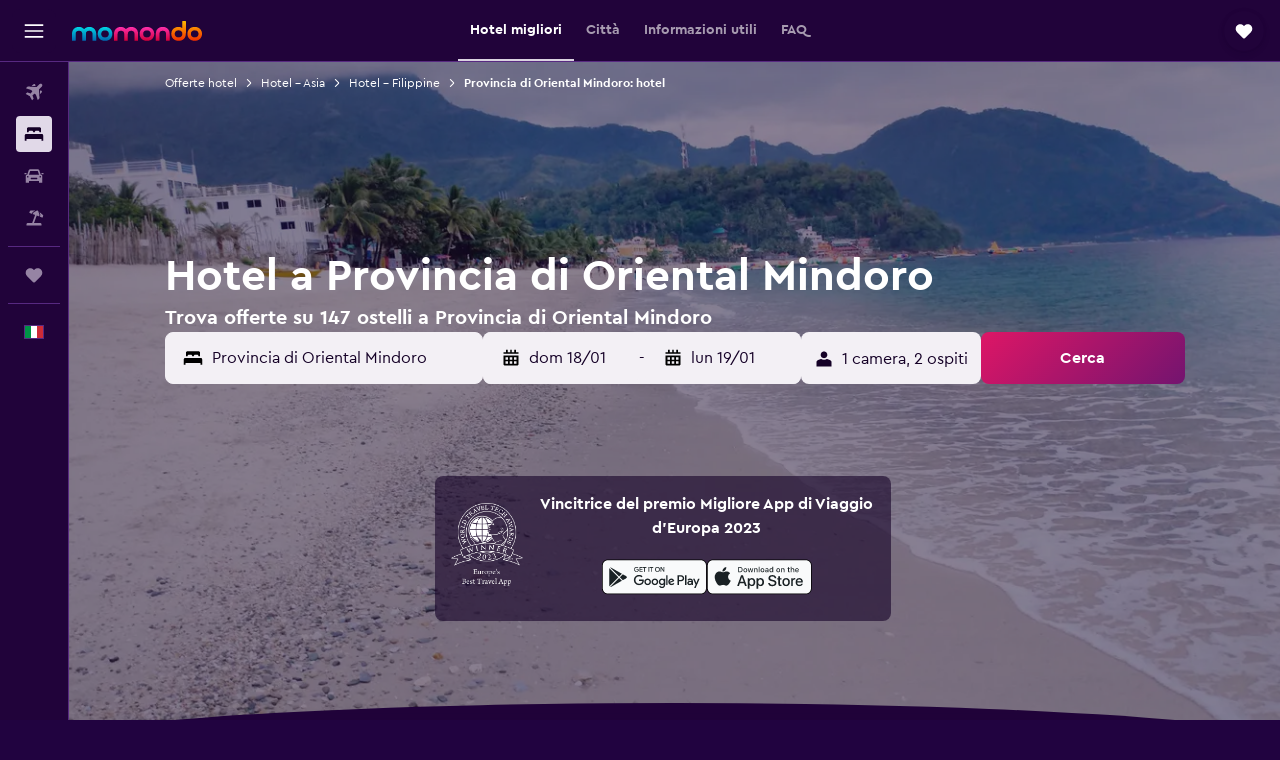

--- FILE ---
content_type: text/html;charset=UTF-8
request_url: https://www.momondo.it/hotel/provincia-di-oriental-mindoro.ksp
body_size: 112647
content:
<!DOCTYPE html>
<html lang='it-it' dir='ltr'>
<head>
<meta name="r9-version" content="R799d"/><meta name="r9-built" content="20260108.060212"/><meta name="r9-rendered" content="Sun, 11 Jan 2026 21:10:26 GMT"/><meta name="r9-build-number" content="46"/><link rel="stylesheet" href="https://content.r9cdn.net/res/combined.css?v=f8e22e10694bb934a06d460bd92df2e2797d59cf&amp;cluster=4"/><link rel="stylesheet" href="https://content.r9cdn.net/res/combined.css?v=1de2f69f5b733670ac333702d3c2a871b68d661e&amp;cluster=4"/><meta name="viewport" content="width=device-width, initial-scale=1, minimum-scale=1"/><meta name="format-detection" content="telephone=no"/><link rel="icon" href="/favicon.ico" sizes="any"/><link rel="icon" href="/icon.svg" type="image/svg+xml"/><title>Hotel a Provincia di Oriental Mindoro - Trova offerte economiche sugli hotel per Provincia di Oriental Mindoro con momondo</title><meta name="description" content="Cerca e confronta offerte sugli hotel a Provincia di Oriental Mindoro città tra 147 hotel disponibili nella regione. Trova ottime offerte in zona Sabang Beach o nei pressi di altre attrazioni e cose da fare a Provincia di Oriental Mindoro."/><link rel="preconnect" href="apis.google.com"/><link rel="dns-prefetch" href="apis.google.com"/><link rel="preconnect" href="www.googletagmanager.com"/><link rel="dns-prefetch" href="www.googletagmanager.com"/><link rel="preconnect" href="www.google-analytics.com"/><link rel="dns-prefetch" href="www.google-analytics.com"/><script type="text/javascript">
var safari13PlusRegex = /Macintosh;.*?Version\/(1[3-9]|[2-9][0-9]+)(\.[0-9]+)* Safari/;
if (
window &&
window.navigator &&
window.navigator.userAgent &&
window.navigator.userAgent.indexOf('Safari') > -1 &&
window.navigator.userAgent.indexOf('Chrome') === -1 &&
safari13PlusRegex.test(window.navigator.userAgent)
) {
if (
'ontouchstart' in window &&
(!('cookieEnabled' in window.navigator) || window.navigator.cookieEnabled)
) {
if (
decodeURIComponent(document.cookie).indexOf('pmov=') < 0 &&
decodeURIComponent(document.cookie).indexOf('oo.tweb=') < 0
) {
var d = new Date();
d.setTime(d.getTime() + 90 * 24 * 60 * 60 * 1000);
document.cookie = 'pmov=tb;path=/;expires=' + d.toUTCString();
}
}
}
</script><meta name="kayak_page" content="hotel,static-broad-region,region"/><meta name="seop" content="provincia-di-oriental-mindoro"/><meta name="seo-cache" content="true"/><meta name="kayak_seo_splitxp" content="seo-hotels-shared-ui-form-mm=enabled"/><script type="text/javascript">
var DynamicContextPromise = (function (handler) {
this.status = 0;
this.value = undefined;
this.thenCallbacks = [];
this.catchCallbacks = [];
this.then = function(fn) {
if (this.status === 0) {
this.thenCallbacks.push(fn);
}
if (this.status === 1) {
fn(this.value);
}
return this;
}.bind(this);
this.catch = function(fn) {
if (this.status === 0) {
this.catchCallbacks.push(fn);
}
if (this.status === 2) {
fn(this.value);
}
return this;
}.bind(this);
var resolve = function(value) {
if (this.status === 0) {
this.status = 1;
this.value = value;
this.thenCallbacks.forEach(function(fn) {
fn(value)
});
}
}.bind(this);
var reject = function(value) {
if (this.status === 0) {
this.status = 2;
this.value = value;
this.catchCallbacks.forEach(function(fn) {
fn(value)
});
}
}.bind(this);
try {
handler(resolve, reject);
} catch (err) {
reject(err);
}
return {
then: this.then,
catch: this.catch,
};
}).bind({})
var ie = (function () {
var undef,
v = 3,
div = document.createElement('div'),
all = div.getElementsByTagName('i');
while (div.innerHTML = '<!--[if gt IE ' + (++v) + ']><i></i><![endif]-->', all[0]);
return v > 4 ? v : undef;
}());
var xhr = ie <= 9 ? new XDomainRequest() : new XMLHttpRequest();
var trackingQueryParams = "";
var getOnlyValidParams = function(paramsList, reservedParamsList) {
var finalParamsList = [];
for (var i = 0; i < paramsList.length; i++) {
if (reservedParamsList.indexOf(paramsList[i].split('=')[0]) == -1) {
finalParamsList.push(paramsList[i]);
}
}
return finalParamsList;
}
var removeUnnecessaryQueryStringChars = function(paramsString) {
if (paramsString.charAt(0) === '?') {
return paramsString.substr(1);
}
return paramsString;
}
var reservedParamsList = ['vertical', 'pageId', 'subPageId', 'originalReferrer', 'seoPlacementId', 'seoLanguage', 'seoCountry', 'tags'];
var paramsString = window.location && window.location.search;
if (paramsString) {
paramsString = removeUnnecessaryQueryStringChars(paramsString);
var finalParamsList = getOnlyValidParams(paramsString.split('&'), reservedParamsList)
trackingQueryParams = finalParamsList.length > 0 ? "&" + finalParamsList.join("&") + "&seo=true" : "";
}
var trackingUrl = '/s/run/fpc/context' +
'?vertical=hotel' +
'&pageId=static-broad-region' +
'&subPageId=region' +
'&originalReferrer=' + encodeURIComponent(document.referrer) +
'&seoPlacementId=' + encodeURIComponent('provincia-di-oriental-mindoro') +
'&tags=' + encodeURIComponent('') +
'&origin=' + encodeURIComponent('') +
'&destination=' + encodeURIComponent('') +
'&isSeoPage=' + encodeURIComponent('true') +
'&domain=' + encodeURIComponent(window.location.host) +
trackingQueryParams;
xhr.open('GET', trackingUrl, true);
xhr.responseType = 'json';
window.R9 = window.R9 || {};
window.R9.unhiddenElements = [];
window.R9.dynamicContextPromise = new DynamicContextPromise(function(resolve, reject) {
xhr.onload = function () {
if (xhr.readyState === xhr.DONE && xhr.status === 200) {
window.R9 = window.R9 || {};
window.R9.globals = window.R9.globals || {};
resolve(xhr.response);
if (xhr.response['formToken']) {
R9.globals.formtoken = xhr.response['formToken'];
}
if (xhr.response['jsonPlacementEnabled'] && xhr.response['jsonGlobalPlacementEnabled']) {
if (xhr.response['placement']) {
R9.globals.placement = xhr.response['placement'];
}
if (xhr.response['affiliate']) {
R9.globals.affiliate = xhr.response['affiliate'];
}
}
if (xhr.response['dsaRemovableFields']) {
var dsaRemovableParamsList = xhr.response['dsaRemovableFields'];
var query = window.location.search.slice(1) || "";
var params = query.split('&');
var needRemoveParams = false;
for (var i = 0; i < dsaRemovableParamsList.length; i++) {
if (query.indexOf(dsaRemovableParamsList[i] + '=') != -1) {
needRemoveParams = true;
break;
}
}
if (needRemoveParams) {
var path = window.location.pathname;
var finalQuery = [];
for (var i = 0; i < params.length; i++) {
if (dsaRemovableParamsList.indexOf(params[i].split('=')[0]) == -1) {
finalQuery.push(params[i]);
}
}
if (window.history.replaceState) {
window.history.replaceState({}, document.title, path + (finalQuery.length > 0 ? '?' + finalQuery.join('&') : ''));
}
}
if(xhr.response['cachedCookieConsentEnabled']) {
var unhideElement = (elementId) => {
var elementToUnhide = document.querySelector(elementId);
if (elementToUnhide) {
window.R9.unhiddenElements = window.R9.unhiddenElements || [];
window.R9.unhiddenElements.push(elementId.replace('#', ''));
elementToUnhide.removeAttribute('hidden');
elementToUnhide.dispatchEvent(new Event('initialStaticHideRemove'));
}
}
var unhideCookieConsent = () => {
if (xhr.response['showSharedIabTcfDialog']) {
unhideElement('#iab-tcf-dialog');
}
if (xhr.response['showDataTransferDisclaimerDialog']) {
unhideElement('#shared-data-transfer-disclaimer-dialog');
}
if (xhr.response['showTwoPartyConsentDialog']) {
unhideElement('#shared-two-part-consent-dialog');
}
}
if (document.readyState === "loading") {
document.addEventListener("DOMContentLoaded", unhideCookieConsent);
} else {
unhideCookieConsent();
}
}
}
} else {
reject(xhr.response);
}
};
})
xhr.send('');
</script><link rel="canonical" href="https://www.momondo.it/hotel/provincia-di-oriental-mindoro.ksp"/><link rel="alternate" hrefLang="de-AT" href="https://www.momondo.at/hotels/oriental-mindoro.ksp"/><link rel="alternate" hrefLang="en-AU" href="https://www.momondo.com.au/hotels/oriental-mindoro.ksp"/><link rel="alternate" hrefLang="pt-BR" href="https://www.momondo.com.br/hoteis/provincia-de-mindoro-oriental-mimaropa.ksp"/><link rel="alternate" hrefLang="fr-CA" href="https://www.fr.momondo.ca/hotel/mindoro-oriental.ksp"/><link rel="alternate" hrefLang="en-CA" href="https://www.momondo.ca/hotels/oriental-mindoro.ksp"/><link rel="alternate" hrefLang="fr-CH" href="https://www.fr.momondo.ch/hotel/mindoro-oriental.ksp"/><link rel="alternate" hrefLang="it-CH" href="https://www.it.momondo.ch/hotel/provincia-di-oriental-mindoro.ksp"/><link rel="alternate" hrefLang="de-CH" href="https://www.momondo.ch/hotels/oriental-mindoro.ksp"/><link rel="alternate" hrefLang="de-DE" href="https://www.momondo.de/hotels/oriental-mindoro.ksp"/><link rel="alternate" hrefLang="da-DK" href="https://www.momondo.dk/hoteller/oriental-mindoro.ksp"/><link rel="alternate" hrefLang="es-ES" href="https://www.momondo.es/hoteles/mindoro-oriental.ksp"/><link rel="alternate" hrefLang="es-MX" href="https://www.momondo.mx/hoteles/mindoro-oriental.ksp"/><link rel="alternate" hrefLang="es-UY" href="https://www.es.momondo.com/hoteles/oriental-mindoro.ksp"/><link rel="alternate" hrefLang="es-PE" href="https://www.momondo.com.pe/hoteles/mindoro-oriental.ksp"/><link rel="alternate" hrefLang="fi-FI" href="https://www.momondo.fi/hotellit/oriental-mindoro.ksp"/><link rel="alternate" hrefLang="fr-FR" href="https://www.momondo.fr/hotel/mindoro-oriental.ksp"/><link rel="alternate" hrefLang="en-GB" href="https://www.momondo.co.uk/hotels/oriental-mindoro.ksp"/><link rel="alternate" hrefLang="en-IE" href="https://www.momondo.ie/hotels/oriental-mindoro.ksp"/><link rel="alternate" hrefLang="en-IN" href="https://www.momondo.in/hotels/oriental-mindoro.ksp"/><link rel="alternate" hrefLang="it-IT" href="https://www.momondo.it/hotel/provincia-di-oriental-mindoro.ksp"/><link rel="alternate" hrefLang="nl-NL" href="https://www.momondo.nl/hotels/oriental-mindoro.ksp"/><link rel="alternate" hrefLang="no-NO" href="https://www.momondo.no/hotell/oriental-mindoro.ksp"/><link rel="alternate" hrefLang="pl-PL" href="https://www.momondo.pl/hotele/oriental-mindoro.ksp"/><link rel="alternate" hrefLang="pt-PT" href="https://www.momondo.pt/hoteis/provincia-de-mindoro-oriental-mimaropa.ksp"/><link rel="alternate" hrefLang="sv-SE" href="https://www.momondo.se/hotell/oriental-mindoro.ksp"/><link rel="alternate" hrefLang="tr-TR" href="https://www.momondo.com.tr/otel/oriental-mindoro.ksp"/><link rel="alternate" hrefLang="en-US" href="https://www.momondo.com/hotels/oriental-mindoro.ksp"/><link rel="alternate" hrefLang="en-ZA" href="https://www.momondo.co.za/hotels/oriental-mindoro.ksp"/><meta property="og:image" content="https://content.r9cdn.net/rimg/dimg/87/4f/38466e70-city-81-16cf0d94dc4.jpg?width=1200&amp;height=630&amp;xhint=2196&amp;yhint=1489&amp;crop=true"/><meta property="og:image:width" content="1200"/><meta property="og:image:height" content="630"/><meta property="og:title" content="Hotel a Provincia di Oriental Mindoro - Trova offerte economiche sugli hotel per Provincia di Oriental Mindoro con momondo"/><meta property="og:type" content="website"/><meta property="og:description" content="Cerca e confronta offerte sugli hotel a Provincia di Oriental Mindoro città tra 147 hotel disponibili nella regione. Trova ottime offerte in zona Sabang Beach o nei pressi di altre attrazioni e cose da fare a Provincia di Oriental Mindoro."/><meta property="og:url" content="https://www.momondo.it/hotel/provincia-di-oriental-mindoro.ksp"/><meta property="og:site_name" content="momondo"/><meta property="fb:pages" content="148785901841216"/><meta property="twitter:title" content="Hotel a Provincia di Oriental Mindoro - Trova offerte economiche sugli hotel per Provincia di Oriental Mindoro con momondo"/><meta name="twitter:description" content="Cerca e confronta offerte sugli hotel a Provincia di Oriental Mindoro città tra 147 hotel disponibili nella regione. Trova ottime offerte in zona Sabang Beach o nei pressi di altre attrazioni e cose da fare a Provincia di Oriental Mindoro."/><meta name="twitter:image:src" content="https://content.r9cdn.net/rimg/dimg/87/4f/38466e70-city-81-16cf0d94dc4.jpg?width=440&amp;height=220&amp;xhint=2196&amp;yhint=1489&amp;crop=true"/><meta name="twitter:card" content="summary_large_image"/><meta name="twitter:site" content="@momondo"/><meta name="twitter:creator" content="@momondo"/><meta name="robots" content="index,follow"/><link rel="apple-touch-icon" href="/apple-touch-icon.png"/><link rel="apple-touch-icon" sizes="60x60" href="/apple-touch-icon-60x60.png"/><link rel="apple-touch-icon" sizes="76x76" href="/apple-touch-icon-76x76.png"/><link rel="apple-touch-icon" sizes="120x120" href="/apple-touch-icon-120x120.png"/><link rel="apple-touch-icon" sizes="152x152" href="/apple-touch-icon-152x152.png"/><link rel="apple-touch-icon" sizes="167x167" href="/apple-touch-icon-167x167.png"/><link rel="apple-touch-icon" sizes="180x180" href="/apple-touch-icon-180x180.png"/><script type="application/ld+json">{"@context":"https://schema.org","@type":"Website","name":"momondo","url":"https://www.momondo.it"}</script><script type="application/ld+json">{"@context":"http://schema.org","@type":"Organization","name":"momondo","url":"https://www.momondo.it/hotel/provincia-di-oriental-mindoro.ksp","sameAs":["https://www.facebook.com/momondo","https://www.instagram.com/momondo","https://x.com/momondo"]}</script><script type="application/ld+json">[{"@context":"http://schema.org","@type":"BreadcrumbList","name":"r9-alt","itemListElement":[{"@type":"ListItem","position":"1","item":{"@id":"https://www.momondo.it/hotel","name":"Offerte hotel"}},{"@type":"ListItem","position":"2","item":{"@id":"/hotel/filippine","name":"Hotel - Filippine"}},{"@type":"ListItem","position":"3","item":{"@id":"/hotel/provincia-di-oriental-mindoro.ksp","name":"Provincia di Oriental Mindoro: hotel"}}]},{"@context":"http://schema.org","@type":"BreadcrumbList","name":"r9-full","itemListElement":[{"@type":"ListItem","position":"1","item":{"@id":"https://www.momondo.it/hotel","name":"Offerte hotel"}},{"@type":"ListItem","position":"2","item":{"@id":"/hotel/asia","name":"Hotel - Asia"}},{"@type":"ListItem","position":"3","item":{"@id":"/hotel/filippine","name":"Hotel - Filippine"}},{"@type":"ListItem","position":"4","item":{"@id":"/hotel/provincia-di-oriental-mindoro.ksp","name":"Provincia di Oriental Mindoro: hotel"}}]}]</script><script type="application/ld+json">{"@context":"http://schema.org","@type":"FAQPage","mainEntity":[{"@type":"Question","name":"Qual è una buona offerta per un hotel in Provincia di Oriental Mindoro?","acceptedAnswer":{"@type":"Answer","text":"Una buona offerta per un hotel in Provincia di Oriental Mindoro ha prezzi tipicamente inferiori a 29 €, che è il prezzo medio a notte in Provincia di Oriental Mindoro. Solitamente, questo prezzo è più difficile da trovare a Puerto Galera, dove i prezzi degli hotel sono generalmente più elevati. Puerto Galera ha hotel con alcuni dei prezzi più bassi rispetto a qualsiasi altra destinazione in Provincia di Oriental Mindoro, e potrebbe essere più facile trovarvi buone offerte. <a href=\"https://www.momondo.it/hotel/provincia-di-oriental-mindoro.ksp\">Trova offerte per hotel a Provincia di Oriental Mindoro su momondo</a>"}},{"@type":"Question","name":"Quali sono i migliori hotel in Provincia di Oriental Mindoro?","acceptedAnswer":{"@type":"Answer","text":"I seguenti hotel sono quelli con le migliori valutazioni in Provincia di Oriental Mindoro: 10,0 - Aviniel Cottage a Puerto Galera, 9,3 - Arkipelago Divers and Beach Resort a Puerto Galera e 9,2 - Sunset At Aninuan Beach Resort a Puerto Galera <a href=\"https://www.momondo.it/hotel/provincia-di-oriental-mindoro.ksp\">Trova offerte per hotel a Provincia di Oriental Mindoro su momondo</a>"}},{"@type":"Question","name":"Quanto costa un hotel in Provincia di Oriental Mindoro in gennaio?","acceptedAnswer":{"@type":"Answer","text":"Un hotel in Provincia di Oriental Mindoro in gennaio costa in media 31 € a notte (per una camera doppia). 8 € a notte è stata la tariffa più economica trovata in gennaio per una camera doppia, a <a href='/hotel/puerto-galera'>Puerto Galera</a>. <a href=\"https://www.momondo.it/hotel/provincia-di-oriental-mindoro.ksp\">Trova offerte per hotel a Provincia di Oriental Mindoro su momondo</a>"}},{"@type":"Question","name":"Che città in Provincia di Oriental Mindoro ha le camere più economiche?","acceptedAnswer":{"@type":"Answer","text":"Se vai in Provincia di Oriental Mindoro con un budget ristretto, prendi in considerazione un soggiorno a Puerto Galera, che presenta la media più bassa in termini di camere di hotel. Inferiore del 77% circa rispetto alla media del paese, il costo delle camere a Puerto Galera si aggira intorno a 11 € a notte."}},{"@type":"Question","name":"Quali sono gli hotel in Provincia di Oriental Mindoro più adatti alle famiglie?","acceptedAnswer":{"@type":"Answer","text":"<a href='/hotel/puerto-galera/Papa-Freds-Beach-Resort.mhd2319850.ksp' title='Papa Freds Beach Resort'>Papa Freds Beach Resort</a> (28 € a notte) è l'hotel più popolare in Provincia di Oriental Mindoro per le famiglie, secondo i nostri dati. Potresti anche prenotare una camera al <a href='/hotel/puerto-galera/Captngreggs-Dive-Resort.mhd433849.ksp' title='Captngreggs Dive Resort'>Captngreggs Dive Resort</a> (26 € a notte) o al <a href='/hotel/puerto-galera/Mermaid-Resort-Puerto-Galera.mhd102102.ksp' title='Mermaid Resort and Dive Center'>Mermaid Resort and Dive Center</a> (44 € a notte), poiché entrambi gli hotel sono ideali per le famiglie."}},{"@type":"Question","name":"Su quanti operatori cerca momondo per trovare hotel a Provincia di Oriental Mindoro?","acceptedAnswer":{"@type":"Answer","text":"A gennaio 2026, il numero di operatori disponibili per trovare hotel a Provincia di Oriental Mindoro è 406."}},{"@type":"Question","name":"Quando è stata l'ultima volta che momondo ha aggiornato i prezzi di hotel a Provincia di Oriental Mindoro?","acceptedAnswer":{"@type":"Answer","text":"I prezzi per hotel a Provincia di Oriental Mindoro sono aggiornati quotidianamente."}}]}</script><script type="application/ld+json">{"@context":"http://schema.org","@type":"Service","broker":{"@type":"Organization","name":"momondo"},"url":"https://www.momondo.it/hotel/provincia-di-oriental-mindoro.ksp","serviceType":"Hotel a Provincia di Oriental Mindoro","offers":{"@type":"AggregateOffer","lowPrice":"9 €","priceCurrency":"EUR"}}</script><script type="application/ld+json">{"@context":"https://schema.org","@type":"TouristDestination","name":"Provincia di Oriental Mindoro"}</script><script type="application/ld+json">{"@context":"https://schema.org","@type":"ItemList","itemListOrder":"https://schema.org/ItemListOrderAscending","description":"46 migliori hotel aProvincia di Oriental Mindoro","itemListElement":[{"@type":"ListItem","position":1,"url":"https://www.momondo.it/hotel/puerto-galera/Mermaid-Resort-Puerto-Galera.mhd102102.ksp"},{"@type":"ListItem","position":2,"url":"https://www.momondo.it/hotel/puerto-galera/Sunset-AT-Aninuan-Beach-Resort.mhd512233.ksp"},{"@type":"ListItem","position":3,"url":"https://www.momondo.it/hotel/puerto-galera/Seashore-Beach-Resort.mhd439089.ksp"},{"@type":"ListItem","position":4,"url":"https://www.momondo.it/hotel/puerto-galera/Papa-Freds-Beach-Resort.mhd2319850.ksp"},{"@type":"ListItem","position":5,"url":"https://www.momondo.it/hotel/puerto-galera/Captngreggs-Dive-Resort.mhd433849.ksp"},{"@type":"ListItem","position":6,"url":"https://www.momondo.it/hotel/puerto-galera/Manarra-Sea-View-Resort.mhd2332403.ksp"},{"@type":"ListItem","position":7,"url":"https://www.momondo.it/hotel/puerto-galera/Infinity-Resort.mhd2012228.ksp"},{"@type":"ListItem","position":8,"url":"https://www.momondo.it/hotel/puerto-galera/Edgewater-Dive-Spa-Resort.mhd3406257.ksp"},{"@type":"ListItem","position":9,"url":"https://www.momondo.it/hotel/puerto-galera/Blue-Crystal-Beach-Resort.mhd187418.ksp"},{"@type":"ListItem","position":10,"url":"https://www.momondo.it/hotel/puerto-galera/White-Beach-Hotel-Bar-And-Restaurant.mhd2659726.ksp"},{"@type":"ListItem","position":11,"url":"https://www.momondo.it/hotel/puerto-galera/Atlantis-Dive-Resort-Puerto-Galera.mhd447331.ksp"},{"@type":"ListItem","position":12,"url":"https://www.momondo.it/hotel/puerto-galera/Amami-Beach-Resort.mhd2079552.ksp"}]}</script><script type="application/ld+json">{"@context":"http://schema.org","@type":"Hotel","name":"The Cincinnatian Hotel, Curio Collection by Hilton","url":"https://www.momondo.it/hotel/cincinnati/The-Cincinnatian-Hotel-Curio-Collection-by-Hilton.mhd34070.ksp","starRating":"4","telephone":"+1 513 381 3000","alternateName":[],"address":{"@type":"PostalAddress","streetAddress":"601 Vine Street","addressLocality":"Cincinnati","postalCode":"45209","addressRegion":"Ohio","addressCountry":"Stati Uniti"},"priceRange":"114 €","image":"/rimg/himg/f1/43/c3/ice-34070-100075015-055716.jpg?width=329&height=343&crop=true","photo":[{"@type":"ImageObject","contentUrl":"/himg/f1/43/c3/ice-34070-100075015-055716.jpg","description":"The Cincinnatian Hotel, Curio Collection by Hilton"}],"aggregateRating":{"@type":"AggregateRating","bestRating":"10","ratingValue":"7,1","ratingCount":"1170"}}</script><script type="application/ld+json">{"@context":"http://schema.org","@type":"Hotel","name":"The Westin Cincinnati","url":"https://www.momondo.it/hotel/cincinnati/The-Westin-Cincinnati.mhd38491.ksp","starRating":"4","telephone":"+1 513 621 7700","alternateName":[],"address":{"@type":"PostalAddress","streetAddress":"21 East 5th Street","addressLocality":"Cincinnati","postalCode":"45202","addressRegion":"Ohio","addressCountry":"Stati Uniti"},"priceRange":"101 €","image":"/rimg/himg/55/f8/eb/leonardo-38491-814895-792186.jpg?width=329&height=343&crop=true","photo":[{"@type":"ImageObject","contentUrl":"/himg/55/f8/eb/leonardo-38491-814895-792186.jpg","description":"The Westin Cincinnati"}],"aggregateRating":{"@type":"AggregateRating","bestRating":"10","ratingValue":"8,1","ratingCount":"1713"}}</script><script type="application/ld+json">{"@context":"http://schema.org","@type":"Hotel","name":"Hyatt Regency Cincinnati","url":"https://www.momondo.it/hotel/cincinnati/Hyatt-Regency-Cincinnati.mhd34797.ksp","starRating":"4","telephone":"+1 513 579 1234","alternateName":[],"address":{"@type":"PostalAddress","streetAddress":"151 West Fifth Street","addressLocality":"Cincinnati","postalCode":"45202","addressRegion":"Ohio","addressCountry":"Stati Uniti"},"priceRange":"133 €","image":"/rimg/himg/cf/ea/f4/ice-49665-69164679_3XL-170254.jpg?width=329&height=343&crop=true","photo":[{"@type":"ImageObject","contentUrl":"/himg/cf/ea/f4/ice-49665-69164679_3XL-170254.jpg","description":"Hyatt Regency Cincinnati"}],"aggregateRating":{"@type":"AggregateRating","bestRating":"10","ratingValue":"8,4","ratingCount":"1724"}}</script><script type="application/ld+json">{"@context":"http://schema.org","@type":"Hotel","name":"Hilton Cincinnati Netherland Plaza","url":"https://www.momondo.it/hotel/cincinnati/Hilton-Cincinnati-Netherland-Plaza.mhd11438.ksp","starRating":"4","telephone":"+1 513 421 9100","alternateName":[],"address":{"@type":"PostalAddress","streetAddress":"35 West 5th Street","addressLocality":"Cincinnati","postalCode":"45202","addressRegion":"Ohio","addressCountry":"Stati Uniti"},"priceRange":"87 €","image":"/rimg/himg/68/5f/d0/expedia_group-11438-168020140-586306.jpg?width=329&height=343&crop=true","photo":[{"@type":"ImageObject","contentUrl":"/himg/68/5f/d0/expedia_group-11438-168020140-586306.jpg","description":"Hilton Cincinnati Netherland Plaza"}],"aggregateRating":{"@type":"AggregateRating","bestRating":"10","ratingValue":"7,4","ratingCount":"1561"}}</script><script type="application/ld+json">{"@context":"http://schema.org","@type":"Hotel","name":"21c Museum Hotel Cincinnati","url":"https://www.momondo.it/hotel/cincinnati/21c-Museum-Hotel-Cincinnati.mhd468963.ksp","starRating":"4","telephone":"+1 513 578 6600","alternateName":[],"address":{"@type":"PostalAddress","streetAddress":"609 Walnut Street","addressLocality":"Cincinnati","postalCode":"45202","addressRegion":"Ohio","addressCountry":"Stati Uniti"},"priceRange":"134 €","image":"/rimg/himg/a5/cd/cc/expedia_group-468963-88418122-977518.jpg?width=329&height=343&crop=true","photo":[{"@type":"ImageObject","contentUrl":"/himg/a5/cd/cc/expedia_group-468963-88418122-977518.jpg","description":"21c Museum Hotel Cincinnati"}],"aggregateRating":{"@type":"AggregateRating","bestRating":"10","ratingValue":"8,2","ratingCount":"871"}}</script><script type="application/ld+json">{"@context":"http://schema.org","@type":"Hotel","name":"AC Hotel by Marriott Cincinnati at The Banks","url":"https://www.momondo.it/hotel/cincinnati/AC-Hotel-by-Marriott-Cincinnati-at-The-Banks.mhd2781410.ksp","starRating":"4","telephone":"+1 513 744 9900","alternateName":[],"address":{"@type":"PostalAddress","streetAddress":"135 Joe Nuxhall Way","addressLocality":"Cincinnati","postalCode":"45202","addressRegion":"Ohio","addressCountry":"Stati Uniti"},"priceRange":"155 €","image":"/rimg/himg/ff/bc/6f/leonardo-2781410-1432790-553928.jpg?width=329&height=343&crop=true","photo":[{"@type":"ImageObject","contentUrl":"/himg/ff/bc/6f/leonardo-2781410-1432790-553928.jpg","description":"AC Hotel by Marriott Cincinnati at The Banks"}],"aggregateRating":{"@type":"AggregateRating","bestRating":"10","ratingValue":"9,1","ratingCount":"516"}}</script><script type="application/ld+json">{"@context":"http://schema.org","@type":"Hotel","name":"Graduate by Hilton Cincinnati","url":"https://www.momondo.itundefined","starRating":"4","telephone":"+1 513 487 3800","alternateName":[],"address":{"@type":"PostalAddress","streetAddress":"151 Goodman Street","addressLocality":"Cincinnati","postalCode":"45219","addressRegion":"Ohio","addressCountry":"Stati Uniti"},"priceRange":"113 €","image":"/rimg/himg/a1/0d/d7/ice-4666508-120820837-811827.jpg?width=329&height=343&crop=true","photo":[{"@type":"ImageObject","contentUrl":"/himg/a1/0d/d7/ice-4666508-120820837-811827.jpg","description":"Graduate by Hilton Cincinnati"}],"aggregateRating":{"@type":"AggregateRating","bestRating":"10","ratingValue":"8,6","ratingCount":"832"}}</script><script type="application/ld+json">{"@context":"http://schema.org","@type":"Hotel","name":"Kinley Cincinnati Downtown, a Tribute Portfolio Hotel","url":"https://www.momondo.itundefined","starRating":"4","telephone":"+1 513 381 1100","alternateName":[],"address":{"@type":"PostalAddress","streetAddress":"636 Race Street","addressLocality":"Cincinnati","postalCode":"45202","addressRegion":"Ohio","addressCountry":"Stati Uniti"},"priceRange":"148 €","image":"/rimg/himg/cd/82/83/leonardo-5915285-946542-333264.jpg?width=329&height=343&crop=true","photo":[{"@type":"ImageObject","contentUrl":"/himg/cd/82/83/leonardo-5915285-946542-333264.jpg","description":"Kinley Cincinnati Downtown, a Tribute Portfolio Hotel"}],"aggregateRating":{"@type":"AggregateRating","bestRating":"10","ratingValue":"8,2","ratingCount":"115"}}</script><script type="application/ld+json">{"@context":"http://schema.org","@type":"Hotel","name":"The Lytle Park Hotel, Autograph Collection","url":"https://www.momondo.itundefined","starRating":"4","telephone":"+1 513 621 4500","alternateName":["The Lytle Park Hotel, Autograph Collection Cincinnati","The Lytle Park Hotel, Autograph Collection Cincinnati, Ohio"],"address":{"@type":"PostalAddress","streetAddress":"311 Pike Street","addressLocality":"Cincinnati","postalCode":"45202","addressRegion":"Ohio","addressCountry":"Stati Uniti"},"priceRange":"269 €","image":"/rimg/himg/2e/12/3e/leonardo-5370363-1432563-360809.jpg?width=329&height=343&crop=true","photo":[{"@type":"ImageObject","contentUrl":"/himg/2e/12/3e/leonardo-5370363-1432563-360809.jpg","description":"The Lytle Park Hotel, Autograph Collection"}],"aggregateRating":{"@type":"AggregateRating","bestRating":"10","ratingValue":"9,0","ratingCount":"123"}}</script><script type="application/ld+json">{"@context":"http://schema.org","@type":"Hotel","name":"Sunset At Aninuan Beach Resort","url":"https://www.momondo.it/hotel/puerto-galera/Sunset-AT-Aninuan-Beach-Resort.mhd512233.ksp","starRating":"4","telephone":"+63 920 931 8924","alternateName":["Sunset At Aninuan Beach Resort Puerto Galera","Sunset At Aninuan Beach Resort Puerto Galera, Provincia di Oriental Mindoro"],"address":{"@type":"PostalAddress","streetAddress":"Aninuan Beach","addressLocality":"Puerto Galera","postalCode":"","addressRegion":"Provincia di Oriental Mindoro","addressCountry":"Filippine"},"priceRange":"84 €","image":"/rimg/himg/2e/f0/84/expedia_group-512233-40897581-122539.jpg?width=128&height=160&crop=true","aggregateRating":{"@type":"AggregateRating","bestRating":"10","ratingValue":"9,2","ratingCount":"129"},"amenityFeature":["privatebeach","fitnesscenter","bar","roomservice","wififree","flat_screen_tv","cablesat","free_toiletries","airportshuttle","laundrysvc"]}</script><script type="application/ld+json">{"@context":"http://schema.org","@type":"Hotel","name":"Lalaguna Villas Luxury Dive Resort and Spa","url":"https://www.momondo.itundefined","starRating":"4","telephone":"+63 917 570 3415","alternateName":["Lalaguna Villas Luxury Dive Resort and Spa Puerto Galera","Lalaguna Villas Luxury Dive Resort and Spa Puerto Galera, Provincia di Oriental Mindoro"],"address":{"@type":"PostalAddress","streetAddress":"Small Lalaguna Beach","addressLocality":"Puerto Galera","postalCode":"5203","addressRegion":"Provincia di Oriental Mindoro","addressCountry":"Filippine"},"priceRange":"38 €","image":"/rimg/himg/95/33/88/expedia_group-561048-2764eeba-842413.jpg?width=128&height=160&crop=true","aggregateRating":{"@type":"AggregateRating","bestRating":"10","ratingValue":"8,9","ratingCount":"416"},"amenityFeature":["water_sport_facilities__on_site_","snorkeling","beachfront","outpool","fitnesscenter","restaurant","bar","roomservice","wififree","tea_coffee_maker"]}</script><script type="application/ld+json">{"@context":"http://schema.org","@type":"Hotel","name":"Badladz Beach and Dive Resort","url":"https://www.momondo.itundefined","starRating":"4","telephone":"+63 939 914 8819","alternateName":["Badladz Beach and Dive Resort Puerto Galera","Badladz Beach and Dive Resort Puerto Galera, Provincia di Oriental Mindoro"],"address":{"@type":"PostalAddress","streetAddress":"Small Tabinay Beach","addressLocality":"Puerto Galera","postalCode":"5200","addressRegion":"Provincia di Oriental Mindoro","addressCountry":"Filippine"},"priceRange":"30 €","image":"/rimg/himg/3f/bb/31/expedia_group-433835-100851389-600153.jpg?width=128&height=160&crop=true","aggregateRating":{"@type":"AggregateRating","bestRating":"10","ratingValue":"8,8","ratingCount":"267"},"amenityFeature":["privatebeach","snorkeling","outpool","restaurant","bar","wififree","parkingfree","bizcenter","wifi_available_in_all_areas","flat_screen_tv"]}</script><script type="application/ld+json">{"@context":"http://schema.org","@type":"Hotel","name":"Ship Maria","url":"https://www.momondo.itundefined","starRating":"5","telephone":"+63 956 973 2370","alternateName":["Ship Maria Puerto Galera","Ship Maria Puerto Galera, Provincia di Oriental Mindoro"],"address":{"@type":"PostalAddress","streetAddress":"White Beach Ship Maria Hotel","addressLocality":"Puerto Galera","postalCode":"5203","addressRegion":"Provincia di Oriental Mindoro","addressCountry":"Filippine"},"priceRange":"26 €","image":"/rimg/himg/2b/6e/9c/agoda-9715812-123944577-850777.jpg?width=128&height=160&crop=true","aggregateRating":{"@type":"AggregateRating","bestRating":"10","ratingValue":"8,1","ratingCount":"22"}}</script><script type="application/ld+json">{"@context":"http://schema.org","@type":"Hotel","name":"Lucky Tito Pg Dive Resort","url":"https://www.momondo.itundefined","starRating":"5","telephone":"+63 945 771 3777","alternateName":["Lucky Tito Pg Dive Resort Puerto Galera","Lucky Tito Pg Dive Resort Puerto Galera, Provincia di Oriental Mindoro"],"address":{"@type":"PostalAddress","streetAddress":"Sabang Beach Walk","addressLocality":"Puerto Galera","postalCode":"5203","addressRegion":"Provincia di Oriental Mindoro","addressCountry":"Filippine"},"priceRange":"57 €","aggregateRating":{"@type":"AggregateRating","bestRating":"10","ratingValue":"8,8","ratingCount":"7"},"amenityFeature":["outpool","restaurant","bar","roomservice","wififree","tea_coffee_maker","bizcenter","wifi_available_in_all_areas","flat_screen_tv","free_toiletries"]}</script><script type="application/ld+json">{"@context":"http://schema.org","@type":"Hotel","name":"Casamia Resort Main","url":"https://www.momondo.itundefined","starRating":"5","alternateName":["Casamia Resort Main Puerto Galera","Casamia Resort Main Puerto Galera, Provincia di Oriental Mindoro"],"address":{"@type":"PostalAddress","streetAddress":"Brgy Aninuan, Puerto Galera, Oriental Mindoro","addressLocality":"Puerto Galera","postalCode":"5203","addressRegion":"Provincia di Oriental Mindoro","addressCountry":"Filippine"},"priceRange":"12 €","image":"/rimg/himg/f2/fa/51/agoda-10392110-07c173-523495.jpg?width=128&height=160&crop=true"}</script><script type="application/ld+json">{"@context":"http://schema.org","@type":"Hotel","name":"Mermaid Resort and Dive Center","url":"https://www.momondo.it/hotel/puerto-galera/Mermaid-Resort-Puerto-Galera.mhd102102.ksp","starRating":"3","telephone":"+63 432 873 301","alternateName":["Mermaid Resort and Dive Center Puerto Galera","Mermaid Resort and Dive Center Puerto Galera, Provincia di Oriental Mindoro"],"address":{"@type":"PostalAddress","streetAddress":"Sabang, Puerto Galera, Oriental Mindoro, Philippines","addressLocality":"Puerto Galera","postalCode":"5203","addressRegion":"Provincia di Oriental Mindoro","addressCountry":"Filippine"},"priceRange":"46 €","aggregateRating":{"@type":"AggregateRating","bestRating":"10","ratingValue":"8,7","ratingCount":"93"},"amenityFeature":["water_sport_facilities__on_site_","snorkeling","outpool","restaurant","bar","roomservice","wififree","bizcenter","wifi_available_in_all_areas","flat_screen_tv"]}</script><script type="application/ld+json">{"@context":"http://schema.org","@type":"Hotel","name":"Seashore Beach Resort","url":"https://www.momondo.it/hotel/puerto-galera/Seashore-Beach-Resort.mhd439089.ksp","starRating":"3","telephone":"+63 432 873 021","alternateName":["Seashore Beach Resort Puerto Galera","Seashore Beach Resort Puerto Galera, Provincia di Oriental Mindoro"],"address":{"@type":"PostalAddress","streetAddress":"Sabang Beach","addressLocality":"Puerto Galera","postalCode":"","addressRegion":"Provincia di Oriental Mindoro","addressCountry":"Filippine"},"priceRange":"24 €","image":"/rimg/himg/d2/f2/bc/expediav2-439089-2473735649-625300.jpg?width=200&height=200&crop=true","photo":[{"@type":"ImageObject","contentUrl":"/himg/d2/f2/bc/expediav2-439089-2473735649-625300.jpg","description":"Seashore Beach Resort"}],"aggregateRating":{"@type":"AggregateRating","bestRating":"10","ratingValue":"8,0","ratingCount":"413"},"amenityFeature":["beachfront","outpool","restaurant","bar","roomservice","wififree","flat_screen_tv","tv","cablesat","inet"]}</script><script type="application/ld+json">{"@context":"http://schema.org","@type":"Hotel","name":"Papa Freds Beach Resort","url":"https://www.momondo.it/hotel/puerto-galera/Papa-Freds-Beach-Resort.mhd2319850.ksp","starRating":"3","telephone":"+63 915 398 3694","alternateName":["Papa Freds Beach Resort Puerto Galera","Papa Freds Beach Resort Puerto Galera, Provincia di Oriental Mindoro"],"address":{"@type":"PostalAddress","streetAddress":"Bay Walk Sabang Beach","addressLocality":"Puerto Galera","postalCode":"5203","addressRegion":"Provincia di Oriental Mindoro","addressCountry":"Filippine"},"priceRange":"20 €","image":"/rimg/himg/ee/a8/51/expedia_group-2319850-e43cf1-667125.jpg?width=200&height=200&crop=true","photo":[{"@type":"ImageObject","contentUrl":"/himg/ee/a8/51/expedia_group-2319850-e43cf1-667125.jpg","description":"Papa Freds Beach Resort"}],"aggregateRating":{"@type":"AggregateRating","bestRating":"10","ratingValue":"8,8","ratingCount":"526"},"amenityFeature":["water_sport_facilities__on_site_","snorkeling","outpool","roomservice","bikes","wififree","tea_coffee_maker","coffee_machine","flat_screen_tv","tv"]}</script><script type="application/ld+json">{"@context":"http://schema.org","@type":"Hotel","name":"Dreamwave Beach Resort Puerto Galera","url":"https://www.momondo.itundefined","starRating":"3","telephone":"+63 927 484 5427","alternateName":[],"address":{"@type":"PostalAddress","streetAddress":"White Beach","addressLocality":"Puerto Galera","postalCode":"5203","addressRegion":"Provincia di Oriental Mindoro","addressCountry":"Filippine"},"priceRange":"25 €","image":"/rimg/himg/09/58/8d/expedia_group-2842051-fea7e5-178594.jpg?width=200&height=200&crop=true","photo":[{"@type":"ImageObject","contentUrl":"/himg/09/58/8d/expedia_group-2842051-fea7e5-178594.jpg","description":"Dreamwave Beach Resort Puerto Galera"}],"aggregateRating":{"@type":"AggregateRating","bestRating":"10","ratingValue":"8,6","ratingCount":"583"},"amenityFeature":["bar","wififree","free_toiletries","laundryroom","24hfrontdesk","ac","grill","beach_towels","desk","daily_housekeeping"]}</script><script type="application/ld+json">{"@context":"http://schema.org","@type":"Hotel","name":"Captngreggs Dive Resort","url":"https://www.momondo.it/hotel/puerto-galera/Captngreggs-Dive-Resort.mhd433849.ksp","starRating":"3","telephone":"+63 918 901 4571","alternateName":["Captngreggs Dive Resort Puerto Galera","Captngreggs Dive Resort Puerto Galera, Provincia di Oriental Mindoro"],"address":{"@type":"PostalAddress","streetAddress":"Sabang Beach","addressLocality":"Puerto Galera","postalCode":"5203","addressRegion":"Provincia di Oriental Mindoro","addressCountry":"Filippine"},"priceRange":"25 €","image":"/rimg/himg/6b/11/cc/expedia_group-433849-7c82375d-909515.jpg?width=200&height=200&crop=true","photo":[{"@type":"ImageObject","contentUrl":"/himg/6b/11/cc/expedia_group-433849-7c82375d-909515.jpg","description":"Captngreggs Dive Resort"}],"aggregateRating":{"@type":"AggregateRating","bestRating":"10","ratingValue":"8,2","ratingCount":"133"},"amenityFeature":["beachfront","restaurant","bar","wififree","tea_coffee_maker","wifi_available_in_all_areas","flat_screen_tv","tv","cablesat","airportshuttle"]}</script><script type="application/ld+json">{"@context":"http://schema.org","@type":"Hotel","name":"Tropicana Castle Dive Resort","url":"https://www.momondo.itundefined","starRating":"3","telephone":"+63 908 932 1399","alternateName":["Tropicana Castle Dive Resort Puerto Galera","Tropicana Castle Dive Resort Puerto Galera, Provincia di Oriental Mindoro"],"address":{"@type":"PostalAddress","streetAddress":"Sabang Beach","addressLocality":"Puerto Galera","postalCode":"5203","addressRegion":"Provincia di Oriental Mindoro","addressCountry":"Filippine"},"priceRange":"19 €","image":"/rimg/himg/cd/5c/22/expediav2-414929-3599b9-534540.jpg?width=200&height=200&crop=true","photo":[{"@type":"ImageObject","contentUrl":"/himg/cd/5c/22/expediav2-414929-3599b9-534540.jpg","description":"Tropicana Castle Dive Resort"}],"aggregateRating":{"@type":"AggregateRating","bestRating":"10","ratingValue":"7,5","ratingCount":"419"},"amenityFeature":["privatebeach","water_sport_facilities__on_site_","snorkeling","outpool","fitnesscenter","restaurant","bar","roomservice","wififree","wifi_available_in_all_areas"]}</script><script type="application/ld+json">{"@context":"http://schema.org","@type":"Hotel","name":"Arkipelago Divers and Beach Resort","url":"https://www.momondo.itundefined","starRating":"3","telephone":"+63 997 495 0257","alternateName":["Arkipelago Divers and Beach Resort Puerto Galera","Arkipelago Divers and Beach Resort Puerto Galera, Provincia di Oriental Mindoro"],"address":{"@type":"PostalAddress","streetAddress":"Small La Laguna, Sabang","addressLocality":"Puerto Galera","postalCode":"5203","addressRegion":"Provincia di Oriental Mindoro","addressCountry":"Filippine"},"priceRange":"30 €","image":"/rimg/himg/88/8f/8f/expedia_group-3059334-171511659-796598.jpg?width=200&height=200&crop=true","photo":[{"@type":"ImageObject","contentUrl":"/himg/88/8f/8f/expedia_group-3059334-171511659-796598.jpg","description":"Arkipelago Divers and Beach Resort"}],"aggregateRating":{"@type":"AggregateRating","bestRating":"10","ratingValue":"9,3","ratingCount":"65"},"amenityFeature":["water_sport_facilities__on_site_","snorkeling","beachfront","outpool","restaurant","bar","roomservice","bikes","wififree","wifi_available_in_all_areas"]}</script><script type="application/ld+json">{"@context":"http://schema.org","@type":"Hotel","name":"Manarra Sea View Resort","url":"https://www.momondo.it/hotel/puerto-galera/Manarra-Sea-View-Resort.mhd2332403.ksp","starRating":"3","telephone":"+63 432 873 747","alternateName":["Manarra Sea View Resort Puerto Galera","Manarra Sea View Resort Puerto Galera, Provincia di Oriental Mindoro"],"address":{"@type":"PostalAddress","streetAddress":"Sabang Beach","addressLocality":"Puerto Galera","postalCode":"5203","addressRegion":"Provincia di Oriental Mindoro","addressCountry":"Filippine"},"priceRange":"37 €","image":"/rimg/himg/ed/af/39/expedia_group-2332403-c9fbb5-695518.jpg?width=200&height=200&crop=true","photo":[{"@type":"ImageObject","contentUrl":"/himg/ed/af/39/expedia_group-2332403-c9fbb5-695518.jpg","description":"Manarra Sea View Resort"}],"aggregateRating":{"@type":"AggregateRating","bestRating":"10","ratingValue":"8,7","ratingCount":"329"},"amenityFeature":["snorkeling","outpool","restaurant","bar","roomservice","wififree","flat_screen_tv","tv","cablesat","free_toiletries"]}</script><script type="application/ld+json">{"@context":"http://schema.org","@type":"Hotel","name":"Steps Garden Resort","url":"https://www.momondo.itundefined","starRating":"3","telephone":"+63 432 873 046","alternateName":["Steps Garden Resort Puerto Galera","Steps Garden Resort Puerto Galera, Provincia di Oriental Mindoro"],"address":{"@type":"PostalAddress","streetAddress":"Sabang Beach Walk, Sabang Beach","addressLocality":"Puerto Galera","postalCode":"5203","addressRegion":"Provincia di Oriental Mindoro","addressCountry":"Filippine"},"priceRange":"20 €","image":"/rimg/himg/a2/e3/55/agoda-3541511-166215964-710341.png?width=200&height=200&crop=true","photo":[{"@type":"ImageObject","contentUrl":"/himg/a2/e3/55/agoda-3541511-166215964-710341.png","description":"Steps Garden Resort"}],"aggregateRating":{"@type":"AggregateRating","bestRating":"10","ratingValue":"9,0","ratingCount":"452"},"amenityFeature":["wififree","storage"]}</script><script type="application/ld+json">{"@context":"http://schema.org","@type":"Hotel","name":"El Galleon Beach Resort","url":"https://www.momondo.itundefined","starRating":"3","telephone":"+63 432 873 205","alternateName":["El Galleon Beach Resort Puerto Galera","El Galleon Beach Resort Puerto Galera, Provincia di Oriental Mindoro"],"address":{"@type":"PostalAddress","streetAddress":"Small La Laguna Beach, Sabang","addressLocality":"Puerto Galera","postalCode":"","addressRegion":"Provincia di Oriental Mindoro","addressCountry":"Filippine"},"priceRange":"46 €","image":"/rimg/himg/9e/c0/81/expedia_group-301357-98ad00-155117.jpg?width=200&height=200&crop=true","photo":[{"@type":"ImageObject","contentUrl":"/himg/9e/c0/81/expedia_group-301357-98ad00-155117.jpg","description":"El Galleon Beach Resort"}],"aggregateRating":{"@type":"AggregateRating","bestRating":"10","ratingValue":"8,8","ratingCount":"110"},"amenityFeature":["snorkeling","outpool","restaurant","bar","wififree","flat_screen_tv","tv","free_toiletries","childpool","meetingfacilities"]}</script><script type="application/ld+json">{"@context":"http://schema.org","@type":"Hotel","name":"Infinity Resort","url":"https://www.momondo.it/hotel/puerto-galera/Infinity-Resort.mhd2012228.ksp","starRating":"4","telephone":"+63 917 792 6353","alternateName":["Infinity Resort Puerto Galera","Infinity Resort Puerto Galera, Provincia di Oriental Mindoro"],"address":{"@type":"PostalAddress","streetAddress":"Talipanan","addressLocality":"Puerto Galera","postalCode":"","addressRegion":"Provincia di Oriental Mindoro","addressCountry":"Filippine"},"priceRange":"95 €","image":"/rimg/kimg/b6/06/1da18094f23f1f7e.jpg?width=200&height=200&crop=true","photo":[{"@type":"ImageObject","contentUrl":"/kimg/b6/06/1da18094f23f1f7e.jpg","description":"Infinity Resort"}],"aggregateRating":{"@type":"AggregateRating","bestRating":"10","ratingValue":"9,2","ratingCount":"138"},"amenityFeature":["privatebeach","adultsonly","water_sport_facilities__on_site_","snorkeling","outpool","fitnesscenter","restaurant","bar","roomservice","wififree"]}</script><script type="application/ld+json">{"@context":"http://schema.org","@type":"Hotel","name":"Edgewater Dive & Spa Resort","url":"https://www.momondo.it/hotel/puerto-galera/Edgewater-Dive-Spa-Resort.mhd3406257.ksp","starRating":"4","telephone":"+63 432 873 774","alternateName":["Edgewater Dive & Spa Resort Puerto Galera","Edgewater Dive & Spa Resort Puerto Galera, Provincia di Oriental Mindoro"],"address":{"@type":"PostalAddress","streetAddress":"Sitio Kabilang Gulod Palangan","addressLocality":"Puerto Galera","postalCode":"5203","addressRegion":"Provincia di Oriental Mindoro","addressCountry":"Filippine"},"priceRange":"52 €","image":"/rimg/himg/d1/b1/6d/expedia_group-3406257-234961724-652113.jpg?width=200&height=200&crop=true","photo":[{"@type":"ImageObject","contentUrl":"/himg/d1/b1/6d/expedia_group-3406257-234961724-652113.jpg","description":"Edgewater Dive & Spa Resort"}],"aggregateRating":{"@type":"AggregateRating","bestRating":"10","ratingValue":"9,0","ratingCount":"479"},"amenityFeature":["water_sport_facilities__on_site_","snorkeling","outpool","restaurant","bar","roomservice","wififree","coffee_machine","parkingfree","wifi_available_in_all_areas"]}</script><script type="application/ld+json">{"@context":"http://schema.org","@type":"Hotel","name":"Dahilig Resort","url":"https://www.momondo.itundefined","starRating":"3","telephone":"+63 936 923 5674","alternateName":["Dahilig Resort Puerto Galera","Dahilig Resort Puerto Galera, Provincia di Oriental Mindoro"],"address":{"@type":"PostalAddress","streetAddress":"Kabilang Gulod","addressLocality":"Puerto Galera","postalCode":"5203","addressRegion":"Provincia di Oriental Mindoro","addressCountry":"Filippine"},"priceRange":"9 €","image":"/rimg/himg/8b/e4/c7/expedia_group-2842049-205332-250468.jpg?width=200&height=200&crop=true","photo":[{"@type":"ImageObject","contentUrl":"/himg/8b/e4/c7/expedia_group-2842049-205332-250468.jpg","description":"Dahilig Resort"}],"aggregateRating":{"@type":"AggregateRating","bestRating":"10","ratingValue":"8,6","ratingCount":"333"},"amenityFeature":["water_sport_facilities__on_site_","snorkeling","outpool","bar","roomservice","wififree","parkingfree","flat_screen_tv","tv","inet"]}</script><script type="application/ld+json">{"@context":"http://schema.org","@type":"Hotel","name":"JD's Apartments","url":"https://www.momondo.itundefined","starRating":"0","alternateName":["JD's Apartments Puerto Galera","JD's Apartments Puerto Galera, Provincia di Oriental Mindoro"],"address":{"@type":"PostalAddress","streetAddress":"","addressLocality":"Puerto Galera","postalCode":"5203","addressRegion":"Provincia di Oriental Mindoro","addressCountry":"Filippine"},"priceRange":"23 €","image":"/rimg/himg/65/94/ce/agoda-2162781-0faca9-771915.jpg?width=200&height=200&crop=true","photo":[{"@type":"ImageObject","contentUrl":"/himg/65/94/ce/agoda-2162781-0faca9-771915.jpg","description":"JD's Apartments"}],"aggregateRating":{"@type":"AggregateRating","bestRating":"10","ratingValue":"8,1","ratingCount":"217"},"amenityFeature":["kitchen","refrigerator","minibar"]}</script><script type="application/ld+json">{"@context":"http://schema.org","@type":"Hotel","name":"Blue Crystal Beach Resort","url":"https://www.momondo.it/hotel/puerto-galera/Blue-Crystal-Beach-Resort.mhd187418.ksp","starRating":"3","telephone":"+63 915 223 6067","alternateName":["Blue Crystal Beach Resort Puerto Galera","Blue Crystal Beach Resort Puerto Galera, Provincia di Oriental Mindoro"],"address":{"@type":"PostalAddress","streetAddress":"Palangan","addressLocality":"Puerto Galera","postalCode":"5203","addressRegion":"Provincia di Oriental Mindoro","addressCountry":"Filippine"},"priceRange":"37 €","image":"/rimg/himg/0b/ca/ec/expediav2-187418-829e36-780966.jpg?width=200&height=200&crop=true","photo":[{"@type":"ImageObject","contentUrl":"/himg/0b/ca/ec/expediav2-187418-829e36-780966.jpg","description":"Blue Crystal Beach Resort"}],"aggregateRating":{"@type":"AggregateRating","bestRating":"10","ratingValue":"8,5","ratingCount":"780"},"amenityFeature":["privatebeach","water_sport_facilities__on_site_","snorkeling","outpool","restaurant","bar","roomservice","wififree","tea_coffee_maker","parkingfree"]}</script><script type="application/ld+json">{"@context":"http://schema.org","@type":"Hotel","name":"Fridays Puerto Galera","url":"https://www.momondo.itundefined","starRating":"4","telephone":"+63 917 119 0864","alternateName":[],"address":{"@type":"PostalAddress","streetAddress":"Boquete Island, Brgy. Sto Niño","addressLocality":"Puerto Galera","postalCode":"5203","addressRegion":"Provincia di Oriental Mindoro","addressCountry":"Filippine"},"priceRange":"119 €","image":"/rimg/himg/51/cf/ee/expedia_group-3632193-258193510-338128.jpg?width=200&height=200&crop=true","photo":[{"@type":"ImageObject","contentUrl":"/himg/51/cf/ee/expedia_group-3632193-258193510-338128.jpg","description":"Fridays Puerto Galera"}],"aggregateRating":{"@type":"AggregateRating","bestRating":"10","ratingValue":"8,7","ratingCount":"135"},"amenityFeature":["privatebeach","snorkeling","outpool","restaurant","bar","roomservice","wififree","tea_coffee_maker","coffee_machine","shuttle_service__free_"]}</script><script type="application/ld+json">{"@context":"http://schema.org","@type":"Hotel","name":"Answer Hotel","url":"https://www.momondo.itundefined","starRating":"2","telephone":"+63 956 790 0623","alternateName":["Answer Hotel Puerto Galera","Answer Hotel Puerto Galera, Provincia di Oriental Mindoro"],"address":{"@type":"PostalAddress","streetAddress":"Western Nautical Highway, Small Tabinay","addressLocality":"Puerto Galera","postalCode":"5203","addressRegion":"Provincia di Oriental Mindoro","addressCountry":"Filippine"},"priceRange":"28 €","image":"/rimg/himg/ea/10/2c/ostrovok-3674322-f88f6f-512019.jpg?width=200&height=200&crop=true","photo":[{"@type":"ImageObject","contentUrl":"/himg/ea/10/2c/ostrovok-3674322-f88f6f-512019.jpg","description":"Answer Hotel"}],"aggregateRating":{"@type":"AggregateRating","bestRating":"10","ratingValue":"8,8","ratingCount":"37"},"amenityFeature":["privatebeach","outpool","fitnesscenter","restaurant","roomservice","wififree","parkingfree","flat_screen_tv","tv","cablesat"]}</script><script type="application/ld+json">{"@context":"http://schema.org","@type":"Hotel","name":"Lalaguna Beach Club & Dive Centre","url":"https://www.momondo.itundefined","starRating":"3","telephone":"+63 917 794 0323","alternateName":["Lalaguna Beach Club & Dive Centre Puerto Galera","Lalaguna Beach Club & Dive Centre Puerto Galera, Provincia di Oriental Mindoro"],"address":{"@type":"PostalAddress","streetAddress":"Big La Laguna Beach","addressLocality":"Puerto Galera","postalCode":"","addressRegion":"Provincia di Oriental Mindoro","addressCountry":"Filippine"},"priceRange":"42 €","image":"/rimg/kimg/4c/ba/6a6898a4f3c50fcb.jpg?width=200&height=200&crop=true","photo":[{"@type":"ImageObject","contentUrl":"/kimg/4c/ba/6a6898a4f3c50fcb.jpg","description":"Lalaguna Beach Club & Dive Centre"}],"aggregateRating":{"@type":"AggregateRating","bestRating":"10","ratingValue":"8,2","ratingCount":"30"},"amenityFeature":["privatebeach","snorkeling","outpool","restaurant","bar","roomservice","parkingfree","flat_screen_tv","cablesat","wifi"]}</script><script type="application/ld+json">{"@context":"http://schema.org","@type":"Hotel","name":"LaSersita Casitas and Water Spa Beach Resort by Cocotel","url":"https://www.momondo.itundefined","starRating":"2","telephone":"+63 905 306 4729","alternateName":["LaSersita Casitas and Water Spa Beach Resort by Cocotel Roxas","LaSersita Casitas and Water Spa Beach Resort by Cocotel Roxas, Provincia di Oriental Mindoro"],"address":{"@type":"PostalAddress","streetAddress":"Sitio Alupiran, Brgy. Don Pedro","addressLocality":"Roxas","postalCode":"5213","addressRegion":"Provincia di Oriental Mindoro","addressCountry":"Filippine"},"priceRange":"52 €","image":"/rimg/himg/3c/5d/23/expedia_group-8242112-0a0ec22a-179440.jpg?width=200&height=200&crop=true","photo":[{"@type":"ImageObject","contentUrl":"/himg/3c/5d/23/expedia_group-8242112-0a0ec22a-179440.jpg","description":"LaSersita Casitas and Water Spa Beach Resort by Cocotel"}],"aggregateRating":{"@type":"AggregateRating","bestRating":"10","ratingValue":"8,8","ratingCount":"8"},"amenityFeature":["snorkeling","beachfront","outpool","infinity_pool","restaurant","bar","outdoor_fireplace","wififree","parkingfree","flat_screen_tv"]}</script><script type="application/ld+json">{"@context":"http://schema.org","@type":"Hotel","name":"Angelyn's Dive Resort","url":"https://www.momondo.itundefined","starRating":"3","telephone":"+63 432 873 047","alternateName":["Angelyn's Dive Resort Puerto Galera","Angelyn's Dive Resort Puerto Galera, Provincia di Oriental Mindoro"],"address":{"@type":"PostalAddress","streetAddress":"Sabang Beach","addressLocality":"Puerto Galera","postalCode":"","addressRegion":"Provincia di Oriental Mindoro","addressCountry":"Filippine"},"priceRange":"26 €","image":"/rimg/himg/70/40/f6/expedia_group-438175-42285b03-951105.jpg?width=200&height=200&crop=true","photo":[{"@type":"ImageObject","contentUrl":"/himg/70/40/f6/expedia_group-438175-42285b03-951105.jpg","description":"Angelyn's Dive Resort"}],"aggregateRating":{"@type":"AggregateRating","bestRating":"10","ratingValue":"8,6","ratingCount":"28"},"amenityFeature":["privatebeach","roomservice","wififree","flat_screen_tv","free_toiletries","childpool","laundrysvc","ac","storage","daily_housekeeping"]}</script><script type="application/ld+json">{"@context":"http://schema.org","@type":"Hotel","name":"White Beach Hotel Puerto Galera powered by Cocotel","url":"https://www.momondo.it/hotel/puerto-galera/White-Beach-Hotel-Bar-And-Restaurant.mhd2659726.ksp","starRating":"3","telephone":"+63 917 307 7462","alternateName":[],"address":{"@type":"PostalAddress","streetAddress":"White Beach, Barangay San Isidro","addressLocality":"Puerto Galera","postalCode":"5203","addressRegion":"Provincia di Oriental Mindoro","addressCountry":"Filippine"},"priceRange":"30 €","image":"/rimg/himg/b4/3f/bb/expedia_group-2659726-75530628-452357.jpg?width=200&height=200&crop=true","photo":[{"@type":"ImageObject","contentUrl":"/himg/b4/3f/bb/expedia_group-2659726-75530628-452357.jpg","description":"White Beach Hotel Puerto Galera powered by Cocotel"}],"aggregateRating":{"@type":"AggregateRating","bestRating":"10","ratingValue":"7,2","ratingCount":"117"},"amenityFeature":["snorkeling","beachfront","restaurant","bar","tv","cablesat","meetingfacilities","ac","nosmokerooms","smokingarea"]}</script><script type="application/ld+json">{"@context":"http://schema.org","@type":"Hotel","name":"Sabang Oasis Resort","url":"https://www.momondo.itundefined","starRating":"2","telephone":"+63 917 673 5402","alternateName":["Sabang Oasis Resort Puerto Galera","Sabang Oasis Resort Puerto Galera, Provincia di Oriental Mindoro"],"address":{"@type":"PostalAddress","streetAddress":"Sabang Beach Central","addressLocality":"Puerto Galera","postalCode":"5203","addressRegion":"Provincia di Oriental Mindoro","addressCountry":"Filippine"},"priceRange":"22 €","image":"/rimg/himg/ee/ec/47/expedia_group-439079-5a0b4f3f-101494.jpg?width=200&height=200&crop=true","photo":[{"@type":"ImageObject","contentUrl":"/himg/ee/ec/47/expedia_group-439079-5a0b4f3f-101494.jpg","description":"Sabang Oasis Resort"}],"aggregateRating":{"@type":"AggregateRating","bestRating":"10","ratingValue":"7,7","ratingCount":"59"},"amenityFeature":["bar","roomservice","bikes","wififree","flat_screen_tv","cablesat","free_toiletries","airportshuttle","petsokonrequest","babysitting"]}</script><script type="application/ld+json">{"@context":"http://schema.org","@type":"Hotel","name":"Casalay Boutique Villas & Dive","url":"https://www.momondo.itundefined","starRating":"0","alternateName":["Casalay Boutique Villas & Dive Puerto Galera","Casalay Boutique Villas & Dive Puerto Galera, Provincia di Oriental Mindoro"],"address":{"@type":"PostalAddress","streetAddress":"","addressLocality":"Puerto Galera","postalCode":"5203","addressRegion":"Provincia di Oriental Mindoro","addressCountry":"Filippine"},"priceRange":"64 €","image":"/rimg/himg/3f/54/f6/expediav2-8954763-559055-340733.jpg?width=200&height=200&crop=true","photo":[{"@type":"ImageObject","contentUrl":"/himg/3f/54/f6/expediav2-8954763-559055-340733.jpg","description":"Casalay Boutique Villas & Dive"}],"aggregateRating":{"@type":"AggregateRating","bestRating":"10","ratingValue":"9,0","ratingCount":"225"},"amenityFeature":["privatebeach","infinity_pool","outpool","outdoor_fireplace","terrace/patio","balcony","ac","laundryroom","linens","towels"]}</script><script type="application/ld+json">{"@context":"http://schema.org","@type":"Hotel","name":"Montani Beach Resort Puerto Galera powered by Cocotel","url":"https://www.momondo.itundefined","starRating":"3","telephone":"+63 917 307 7462","alternateName":[],"address":{"@type":"PostalAddress","streetAddress":"Sabang Beach","addressLocality":"Puerto Galera","postalCode":"5203","addressRegion":"Provincia di Oriental Mindoro","addressCountry":"Filippine"},"priceRange":"36 €","image":"/rimg/himg/0e/27/92/expedia_group-2012226-42058741-194770.jpg?width=200&height=200&crop=true","photo":[{"@type":"ImageObject","contentUrl":"/himg/0e/27/92/expedia_group-2012226-42058741-194770.jpg","description":"Montani Beach Resort Puerto Galera powered by Cocotel"}],"aggregateRating":{"@type":"AggregateRating","bestRating":"10","ratingValue":"8,5","ratingCount":"193"},"amenityFeature":["privatebeach","outpool","restaurant","bar","roomservice","wififree","wifi_available_in_all_areas","flat_screen_tv","tv","free_toiletries"]}</script><script type="application/ld+json">{"@context":"http://schema.org","@type":"Hotel","name":"Casa Marco Suites Puerto Galera","url":"https://www.momondo.itundefined","starRating":"4","telephone":"+63 917 307 7462","alternateName":[],"address":{"@type":"PostalAddress","streetAddress":"Beachfront, Whitebeach","addressLocality":"Puerto Galera","postalCode":"5203","addressRegion":"Provincia di Oriental Mindoro","addressCountry":"Filippine"},"priceRange":"38 €","image":"/rimg/himg/b6/cf/fc/expedia_group-1070373197-fe2d64-173778.jpg?width=200&height=200&crop=true","photo":[{"@type":"ImageObject","contentUrl":"/himg/b6/cf/fc/expedia_group-1070373197-fe2d64-173778.jpg","description":"Casa Marco Suites Puerto Galera"}],"aggregateRating":{"@type":"AggregateRating","bestRating":"10","ratingValue":"5,8","ratingCount":"11"},"amenityFeature":["beachfront","restaurant","roomservice","wififree","wifi_available_in_all_areas","free_toiletries","inet","petsokonrequest","spa","laundryroom"]}</script><script type="application/ld+json">{"@context":"http://schema.org","@type":"Hotel","name":"Filipiniana Hotel Calapan","url":"https://www.momondo.itundefined","starRating":"3","telephone":"+63 917 392 8712","alternateName":[],"address":{"@type":"PostalAddress","streetAddress":"M. Roxas St., Brgy Sto. Nino","addressLocality":"Calapan","postalCode":"5200","addressRegion":"Provincia di Oriental Mindoro","addressCountry":"Filippine"},"priceRange":"52 €","aggregateRating":{"@type":"AggregateRating","bestRating":"10","ratingValue":"8,1","ratingCount":"60"},"amenityFeature":["outpool","restaurant","bar","roomservice","wififree","airportshuttlefree","bizcenter","wifi_available_in_all_areas","cablesat","childpool"]}</script><script type="application/ld+json">{"@context":"http://schema.org","@type":"Hotel","name":"Badladz Staycation Condos","url":"https://www.momondo.itundefined","starRating":"0","alternateName":["Badladz Staycation Condos Puerto Galera","Badladz Staycation Condos Puerto Galera, Provincia di Oriental Mindoro"],"address":{"@type":"PostalAddress","streetAddress":"","addressLocality":"Puerto Galera","postalCode":"5203","addressRegion":"Provincia di Oriental Mindoro","addressCountry":"Filippine"},"priceRange":"28 €","image":"/rimg/himg/6b/b6/a5/expedia_group-2585916-220045084-983074.jpg?width=200&height=200&crop=true","photo":[{"@type":"ImageObject","contentUrl":"/himg/6b/b6/a5/expedia_group-2585916-220045084-983074.jpg","description":"Badladz Staycation Condos"}],"aggregateRating":{"@type":"AggregateRating","bestRating":"10","ratingValue":"8,3","ratingCount":"15"},"amenityFeature":["privatebeach","private_pool","kitchen","kitchenette","terrace/patio","balcony","ac","laundryroom","linens","towels"]}</script><script type="application/ld+json">{"@context":"http://schema.org","@type":"Hotel","name":"Atlantis Dive Resort Puerto Galera","url":"https://www.momondo.it/hotel/puerto-galera/Atlantis-Dive-Resort-Puerto-Galera.mhd447331.ksp","starRating":"4","telephone":"+63 432 873 066","alternateName":[],"address":{"@type":"PostalAddress","streetAddress":"Sabang Beach","addressLocality":"Puerto Galera","postalCode":"5203","addressRegion":"Provincia di Oriental Mindoro","addressCountry":"Filippine"},"priceRange":"165 €","image":"/rimg/himg/65/94/ce/agoda-447331-0faca9-796215.jpg?width=200&height=200&crop=true","photo":[{"@type":"ImageObject","contentUrl":"/himg/65/94/ce/agoda-447331-0faca9-796215.jpg","description":"Atlantis Dive Resort Puerto Galera"}],"aggregateRating":{"@type":"AggregateRating","bestRating":"10","ratingValue":"7,8","ratingCount":"89"},"amenityFeature":["airportshuttle","meetingfacilities","wifi","spa","laundrysvc","laundryroom","hairdryer","currencyexchange","refrigerator","giftshop"]}</script><script type="application/ld+json">{"@context":"http://schema.org","@type":"Hotel","name":"Av Suites","url":"https://www.momondo.itundefined","starRating":"2","telephone":"+63 917 175 6236","alternateName":["Av Suites Puerto Galera","Av Suites Puerto Galera, Provincia di Oriental Mindoro"],"address":{"@type":"PostalAddress","streetAddress":"Calapan North Road AV Suites, Brgy. Aninuan","addressLocality":"Puerto Galera","postalCode":"5203","addressRegion":"Provincia di Oriental Mindoro","addressCountry":"Filippine"},"priceRange":"22 €","image":"/rimg/himg/17/8a/de/expedia_group-1070524406-111500422-048589.jpg?width=200&height=200&crop=true","photo":[{"@type":"ImageObject","contentUrl":"/himg/17/8a/de/expedia_group-1070524406-111500422-048589.jpg","description":"Av Suites"}],"aggregateRating":{"@type":"AggregateRating","bestRating":"10","ratingValue":"8,7","ratingCount":"284"},"amenityFeature":["privatebeach","snorkeling","outpool","restaurant","bar","roomservice","wififree","tea_coffee_maker","parkingfree","wifi_available_in_all_areas"]}</script><script type="application/ld+json">{"@context":"http://schema.org","@type":"Hotel","name":"Bellevue Resort Puerto Galera","url":"https://www.momondo.itundefined","starRating":"3","telephone":"+63 927 069 1607","alternateName":[],"address":{"@type":"PostalAddress","streetAddress":"Sabang Beach, Puerto Galera","addressLocality":"Puerto Galera","postalCode":"5203","addressRegion":"Provincia di Oriental Mindoro","addressCountry":"Filippine"},"priceRange":"15 €","image":"/rimg/himg/65/94/ce/agoda-2469560-0faca9-392221.jpg?width=200&height=200&crop=true","photo":[{"@type":"ImageObject","contentUrl":"/himg/65/94/ce/agoda-2469560-0faca9-392221.jpg","description":"Bellevue Resort Puerto Galera"}],"aggregateRating":{"@type":"AggregateRating","bestRating":"10","ratingValue":"7,8","ratingCount":"169"},"amenityFeature":["privatebeach","restaurant","bar","roomservice","wififree","free_toiletries","airportshuttle","laundryroom","hairdryer","24hfrontdesk"]}</script><script type="application/ld+json">{"@context":"http://schema.org","@type":"Hotel","name":"Amami Beach Resort","url":"https://www.momondo.it/hotel/puerto-galera/Amami-Beach-Resort.mhd2079552.ksp","starRating":"2","telephone":"+63 962 970 7894","alternateName":["Amami Beach Resort Puerto Galera","Amami Beach Resort Puerto Galera, Provincia di Oriental Mindoro"],"address":{"@type":"PostalAddress","streetAddress":"Talipanan","addressLocality":"Puerto Galera","postalCode":"5203","addressRegion":"Provincia di Oriental Mindoro","addressCountry":"Filippine"},"priceRange":"21 €","image":"/rimg/himg/13/67/dc/expedia_group-2079552-127357385-155527.jpg?width=200&height=200&crop=true","photo":[{"@type":"ImageObject","contentUrl":"/himg/13/67/dc/expedia_group-2079552-127357385-155527.jpg","description":"Amami Beach Resort"}],"aggregateRating":{"@type":"AggregateRating","bestRating":"10","ratingValue":"7,6","ratingCount":"640"},"amenityFeature":["privatebeach","fitnesscenter","bar","roomservice","bikes","wififree","free_toiletries","airportshuttle","meetingfacilities","petsokonrequest"]}</script><script type="application/ld+json">{"@context":"http://schema.org","@type":"Hotel","name":"Out of the Blue Resort","url":"https://www.momondo.itundefined","starRating":"4","telephone":"+63 432 873 357","alternateName":["Out of the Blue Resort Puerto Galera","Out of the Blue Resort Puerto Galera, Provincia di Oriental Mindoro"],"address":{"@type":"PostalAddress","streetAddress":"Small Lalaguna Beach, Sabang","addressLocality":"Puerto Galera","postalCode":"","addressRegion":"Provincia di Oriental Mindoro","addressCountry":"Filippine"},"priceRange":"62 €","image":"/rimg/himg/69/69/a3/expedia_group-2659766-120029467-893804.jpg?width=200&height=200&crop=true","photo":[{"@type":"ImageObject","contentUrl":"/himg/69/69/a3/expedia_group-2659766-120029467-893804.jpg","description":"Out of the Blue Resort"}],"aggregateRating":{"@type":"AggregateRating","bestRating":"10","ratingValue":"8,4","ratingCount":"65"},"amenityFeature":["snorkeling","beachfront","outpool","restaurant","bar","roomservice","wififree","tea_coffee_maker","coffee_machine","wifi_available_in_all_areas"]}</script><script type="application/ld+json">{"@context":"http://schema.org","@type":"Hotel","name":"Bamboo House Beach Lodge & Restaurant","url":"https://www.momondo.itundefined","starRating":"2","telephone":"+63 917 562 0992","alternateName":["Bamboo House Beach Lodge & Restaurant Puerto Galera","Bamboo House Beach Lodge & Restaurant Puerto Galera, Provincia di Oriental Mindoro"],"address":{"@type":"PostalAddress","streetAddress":"Sitio Talipanan, Brgy Aninuan","addressLocality":"Puerto Galera","postalCode":"","addressRegion":"Provincia di Oriental Mindoro","addressCountry":"Filippine"},"priceRange":"25 €","image":"/rimg/himg/0b/90/ba/expediav2-438193-242533-909675.jpg?width=200&height=200&crop=true","photo":[{"@type":"ImageObject","contentUrl":"/himg/0b/90/ba/expediav2-438193-242533-909675.jpg","description":"Bamboo House Beach Lodge & Restaurant"}],"aggregateRating":{"@type":"AggregateRating","bestRating":"10","ratingValue":"8,8","ratingCount":"169"},"amenityFeature":["privatebeach","restaurant","parkingfree","airportshuttle","wifi","laundryroom","ac","scuba","bikes","private_parking"]}</script><script type="application/ld+json">{"@context":"http://schema.org","@type":"Hotel","name":"Casa Gracia's Hotel and Restaurant","url":"https://www.momondo.itundefined","starRating":"3","telephone":"+63 956 300 2047","alternateName":["Casa Gracia's Hotel and Restaurant Roxas","Casa Gracia's Hotel and Restaurant Roxas, Provincia di Oriental Mindoro"],"address":{"@type":"PostalAddress","streetAddress":"Catalina Beach, Logpond, Bagumbayan, Roxas, Oriental Mindoro","addressLocality":"Roxas","postalCode":"5212","addressRegion":"Provincia di Oriental Mindoro","addressCountry":"Filippine"},"priceRange":"35 €","aggregateRating":{"@type":"AggregateRating","bestRating":"10","ratingValue":"8,5","ratingCount":"7"},"amenityFeature":["restaurant","bar","roomservice","wififree","parkingfree","wifi_available_in_all_areas","flat_screen_tv","free_toiletries","inet","nosmoke"]}</script><script type="application/ld+json">{"@context":"http://schema.org","@type":"Hotel","name":"Hotel Nikkas","url":"https://www.momondo.itundefined","starRating":"5","alternateName":["Hotel Nikkas Calapan","Hotel Nikkas Calapan, Provincia di Oriental Mindoro"],"address":{"@type":"PostalAddress","streetAddress":"Doña Aurora St, Calapan","addressLocality":"Calapan","addressRegion":"Provincia di Oriental Mindoro","addressCountry":"Filippine"},"priceRange":"13 €","image":"/rimg/himg/22/fb/fa/agoda-10537336-165777712-112029.jpg?width=200&height=200&crop=true","photo":[{"@type":"ImageObject","contentUrl":"/himg/22/fb/fa/agoda-10537336-165777712-112029.jpg","description":"Hotel Nikkas"}]}</script><script type="application/ld+json">{"@context":"http://schema.org","@type":"Hotel","name":"RedDoorz @ Bansud Oriental Mindoro","url":"https://www.momondo.itundefined","starRating":"2","telephone":"+63 282 487 369","alternateName":[],"address":{"@type":"PostalAddress","streetAddress":"Imelda's Garden Hotel & Restaurant, Bansud","addressLocality":"Bansud","postalCode":"5210","addressRegion":"Provincia di Oriental Mindoro","addressCountry":"Filippine"},"priceRange":"15 €","aggregateRating":{"@type":"AggregateRating","bestRating":"10","ratingValue":"6,7","ratingCount":"21"},"amenityFeature":["wififree","tv","free_toiletries","inet","24hfrontdesk","nosmoke","ac","smokealarm","shower","private_bathroom"]}</script><script type="application/ld+json">{"@context":"http://schema.org","@type":"Hotel","name":"Bangera Inn","url":"https://www.momondo.itundefined","starRating":"3","telephone":"+63 926 706 4051","alternateName":["Bangera Inn Puerto Galera","Bangera Inn Puerto Galera, Provincia di Oriental Mindoro"],"address":{"@type":"PostalAddress","streetAddress":"Bangera Inn White Beach Puerto Galera Oriental Mindoro","addressLocality":"Puerto Galera","postalCode":"5203","addressRegion":"Provincia di Oriental Mindoro","addressCountry":"Filippine"},"priceRange":"16 €","image":"/rimg/himg/9e/16/3a/expedia_group-4289893-153476726-392365.jpg?width=200&height=200&crop=true","photo":[{"@type":"ImageObject","contentUrl":"/himg/9e/16/3a/expedia_group-4289893-153476726-392365.jpg","description":"Bangera Inn"}],"aggregateRating":{"@type":"AggregateRating","bestRating":"10","ratingValue":"8,5","ratingCount":"1"},"amenityFeature":["wififree","private_bathroom","ac","flat_screen_tv","tv","inet","24hfrontdesk","cablesat","nosmoke","parkingfree"]}</script><meta name="kayak_content_type" content="2558,standard"/>
</head>
<body class='bd-default bd-mo react react-st it_IT '><div id='root'><div class="c--AO"><nav class="mZv3" aria-label="Collegamenti rapidi dalla tastiera"><a href="#main">Vai al contenuto principale</a></nav><div data-testid="page-top-anchor" aria-live="polite" aria-atomic="true" tabindex="-1" style="position:absolute;width:1px;height:1px;margin:-1px;padding:0;overflow:hidden;clip-path:inset(50%);white-space:nowrap;border:0"></div><header class="mc6t mc6t-mod-sticky-always" style="height:62px;top:0px"><div class="mc6t-wrapper"><div><div class="mc6t-banner mc6t-mod-sticky-non-mobile"></div></div><div class="mc6t-main-content mc6t-mod-bordered" style="height:62px"><div class="common-layout-react-HeaderV2 V_0p V_0p-mod-branded V_0p-mod-side-nav-ux-v2"><div class="wRhj wRhj-mod-justify-start wRhj-mod-grow"><div class="mc6t-nav-button mc6t-mod-hide-empty"><div role="button" tabindex="0" class="ZGw- ZGw--mod-size-medium ZGw--mod-variant-default" aria-label="Apri menu principale"><svg viewBox="0 0 200 200" width="20" height="20" xmlns="http://www.w3.org/2000/svg" role="presentation"><path d="M191.67 50H8.33V33.33h183.33V50zm0 100H8.33v16.67h183.33V150zm0-58.33H8.33v16.67h183.33V91.67z"/></svg></div></div><div class="mc6t-logo mc6t-mod-hide-empty"><div class="gPDR gPDR-mod-focus-keyboard gPDR-momondo gPDR-non-compact gPDR-main-logo-mobile gPDR-mod-reduced-size"><a class="gPDR-main-logo-link" href="/" itemProp="https://schema.org/logo" aria-label="Vai alla homepage di momondo"><div class="gPDR-main-logo" style="animation-duration:2000ms"><span style="transform:translate3d(0,0,0);vertical-align:middle;-webkit-font-smoothing:antialiased;-moz-osx-font-smoothing:grayscale;width:auto;height:auto" class="gPDR-logo-image"><svg width="100%" height="100%" xmlns="http://www.w3.org/2000/svg" viewBox="0 0 250 38" role="presentation" style="width:inherit;height:inherit;line-height:inherit;color:inherit"><defs><linearGradient id="logos806a-1" x2="0" y2="100%"><stop offset="0" stop-color="#00d7e5"/><stop offset="1" stop-color="#0066ae"/></linearGradient><linearGradient id="logos806b-1" x2="0" y2="100%"><stop offset="0" stop-color="#ff30ae"/><stop offset="1" stop-color="#d1003a"/></linearGradient><linearGradient id="logos806c-1" x2="0" y2="100%"><stop offset="0" stop-color="#ffba00"/><stop offset="1" stop-color="#f02e00"/></linearGradient></defs><path fill="url(#logos806a-1)" d="M23.2 15.5c2.5-2.7 6-4.4 9.9-4.4 8.7 0 13.4 6 13.4 13.4v12.8c0 .3-.3.5-.5.5h-6c-.3 0-.5-.2-.5-.5V24.5c0-4.6-3.1-5.9-6.4-5.9-3.2 0-6.4 1.3-6.4 5.9v12.8c0 .3-.3.5-.5.5h-5.9c-.3 0-.5-.2-.5-.5V24.5c0-4.6-3.1-5.9-6.4-5.9-3.2 0-6.4 1.3-6.4 5.9v12.8c0 .3-.3.5-.5.5h-6c-.3 0-.5-.2-.5-.5V24.5c0-7.4 4.7-13.4 13.3-13.4 4 0 7.5 1.7 9.9 4.4m54.3 9.1c0 7.5-5.2 13.4-14 13.4s-14-5.9-14-13.4c0-7.6 5.2-13.4 14-13.4 8.8-.1 14 5.9 14 13.4zm-6.7 0c0-3.7-2.4-6.8-7.3-6.8-5.2 0-7.3 3.1-7.3 6.8 0 3.7 2.1 6.8 7.3 6.8 5.1-.1 7.3-3.1 7.3-6.8z"/><path fill="url(#logos806b-1)" d="M103.8 15.5c2.5-2.7 6-4.4 9.9-4.4 8.7 0 13.4 6 13.4 13.4v12.8c0 .3-.3.5-.5.5h-5.9c-.3 0-.5-.2-.5-.5V24.5c0-4.6-3.1-5.9-6.4-5.9-3.2 0-6.4 1.3-6.4 5.9v12.8c0 .3-.3.5-.5.5H101c-.3 0-.5-.2-.5-.5V24.5c0-4.6-3.1-5.9-6.4-5.9-3.2 0-6.4 1.3-6.4 5.9v12.8c0 .3-.3.5-.5.5h-5.9c-.3 0-.5-.2-.5-.5V24.5c0-7.4 4.7-13.4 13.3-13.4 3.8 0 7.3 1.7 9.7 4.4m54.3 9.1c0 7.5-5.2 13.4-14 13.4s-14-5.9-14-13.4c0-7.6 5.2-13.4 14-13.4 8.7-.1 14 5.9 14 13.4zm-6.7 0c0-3.7-2.3-6.8-7.3-6.8-5.2 0-7.3 3.1-7.3 6.8 0 3.7 2.1 6.8 7.3 6.8 5.1-.1 7.3-3.1 7.3-6.8zm9.8-.1v12.8c0 .3.2.5.5.5h5.9c.3 0 .5-.2.5-.5V24.5c0-4.6 3.1-5.9 6.4-5.9 3.3 0 6.4 1.3 6.4 5.9v12.8c0 .3.2.5.5.5h5.9c.3 0 .5-.2.5-.5V24.5c0-7.4-4.5-13.4-13.4-13.4-8.7 0-13.2 6-13.2 13.4"/><path fill="url(#logos806c-1)" d="M218.4 0h-5.9c-.3 0-.5.2-.5.5v13c-1.3-1.2-4.3-2.4-7-2.4-8.8 0-14 5.9-14 13.4s5.2 13.4 14 13.4c8.7 0 14-5.2 14-14.6V.4c-.1-.2-.3-.4-.6-.4zm-13.5 31.3c-5.2 0-7.3-3-7.3-6.8 0-3.7 2.1-6.8 7.3-6.8 4.9 0 7.3 3 7.3 6.8s-2.2 6.8-7.3 6.8zM236 11.1c-8.8 0-14 5.9-14 13.4s5.2 13.4 14 13.4 14-5.9 14-13.4c0-7.4-5.3-13.4-14-13.4zm0 20.2c-5.2 0-7.3-3.1-7.3-6.8 0-3.7 2.1-6.8 7.3-6.8 4.9 0 7.3 3.1 7.3 6.8 0 3.8-2.2 6.8-7.3 6.8z"/></svg></span></div></a></div></div></div><div class="wRhj wRhj-mod-width-full-mobile wRhj-mod-justify-center wRhj-mod-allow-shrink"><div class="V_0p-search-display-wrapper"></div></div><div class="V_0p-secondary-navigation" style="margin:0;top:61px"><div class="N_ex N_ex-pres-default N_ex-mod-inline-spacing-top-none N_ex-mod-inline"><div class="N_ex-navigation-wrapper N_ex-mod-inline"><div class="N_ex-navigation-container"><div class="N_ex-navigation-items-wrapper"><div class="vHYk-button-wrapper vHYk-mod-pres-default"><div role="button" tabindex="0" class="vHYk vHYk-button" data-text="Hotel migliori"><span>Hotel migliori</span></div></div><div class="vHYk-button-wrapper vHYk-mod-pres-default"><div role="button" tabindex="0" class="vHYk vHYk-button" data-text="Città"><span>Città</span></div></div><div class="vHYk-button-wrapper vHYk-mod-pres-default"><div role="button" tabindex="0" class="vHYk vHYk-button" data-text="Informazioni utili"><span>Informazioni utili</span></div></div><div class="vHYk-button-wrapper vHYk-mod-pres-default"><div role="button" tabindex="0" class="vHYk vHYk-button" data-text="FAQ"><span>FAQ</span></div></div></div></div></div></div></div><div class="wRhj wRhj-mod-justify-end wRhj-mod-grow"><div><div class="common-layout-react-HeaderAccountWrapper theme-dark account--collapsible account--not-branded"><div class="ui-layout-header-HeaderTripsItem"><div class="trips-drawer-wrapper theme-dark"><div><div role="button" tabindex="0" class="ZGw- ZGw--mod-size-medium ZGw--mod-variant-round" aria-label="Apri la finestra dei viaggi"><div class="c_EZE"><svg viewBox="0 0 200 200" width="1.25em" height="1.25em" xmlns="http://www.w3.org/2000/svg" class="" role="presentation" aria-hidden="true"><path d="M169.94 110.33l-19.75 19.75l-.92.92l-39.58 39.58c-.67.67-1.33 1.25-2 1.67c-.75.58-1.5 1.08-2.25 1.42c-.83.42-1.75.75-2.58 1c-.75.17-1.58.25-2.33.33h-1c-.75-.08-1.58-.17-2.33-.33c-.83-.25-1.75-.58-2.58-1c-.75-.33-1.5-.83-2.25-1.42c-.67-.42-1.33-1-2-1.67L50.79 131l-.92-.92l-19.75-19.75c-8.92-9-13.42-20.67-13.42-32.42s4.5-23.42 13.42-32.42c17.92-17.83 46.92-17.83 64.83 0l5.08 5.08l5.08-5.08c8.92-8.92 20.67-13.33 32.42-13.33s23.5 4.42 32.42 13.33c17.92 17.92 17.92 46.92 0 64.83z"/></svg></div></div></div></div></div></div></div></div><div class="c5ab7 c5ab7-mod-absolute c5ab7-collapsed c5ab7-mod-variant-accordion" style="top:62px"><div tabindex="-1" class="pRB0 pRB0-collapsed pRB0-mod-variant-accordion pRB0-mod-position-sticky" style="top:62px;height:calc(100vh - 62px)"><div><div class="pRB0-nav-items"><nav class="HtHs" aria-label="Cerca"><ul class="HtHs-nav-list"><li><a href="/" aria-label="Cerca voli " class="dJtn dJtn-collapsed dJtn-mod-variant-accordion" aria-current="false"><svg viewBox="0 0 200 200" width="1.25em" height="1.25em" xmlns="http://www.w3.org/2000/svg" class="ncEv ncEv-rtl-aware dJtn-menu-item-icon" role="presentation" aria-hidden="true"><path d="M107.91 115.59l-23.6 17.77l10.49 28.28c.83 4.36-.53 8.9-3.65 12.02l-9.78 9.78l-23.54-41.34l-41.28-23.48l9.78-9.66c3.12-3.12 7.6-4.42 11.9-3.65l28.4 10.37l17.71-23.66l-11.79-11.79l-52.86-17.5l13.14-13.49c2.77-2.77 6.6-4.24 10.49-4.01l27.05 1.83l33.12 2.24l22.1 1.47l29.46-29.34c6.48-6.48 17.09-6.48 23.57 0c3.24 3.24 4.89 7.48 4.83 11.79c.06 4.3-1.59 8.54-4.83 11.78l-29.46 29.34l1.47 22.1l2.24 33.12l1.83 27.16c.29 3.83-1.12 7.6-3.83 10.31l-13.44 13.44l-17.74-53.09l-11.79-11.79zm67.76-26.52c-4.77-4.77-12.32-4.89-17.21-.35l2.24 33l14.97-14.97a12.488 12.488 0 000-17.68zm-64.81-64.82a12.488 12.488 0 00-17.68 0L78.21 39.22l33 2.24c4.54-4.89 4.42-12.43-.35-17.21z"/></svg><div class="dJtn-menu-item-title">Voli</div></a></li><li><a href="/hotel" aria-label="Cerca alloggi " class="dJtn dJtn-active dJtn-collapsed dJtn-mod-variant-accordion" aria-current="page"><svg viewBox="0 0 200 200" width="1.25em" height="1.25em" xmlns="http://www.w3.org/2000/svg" class="ncEv dJtn-menu-item-icon" role="presentation" aria-hidden="true"><path d="M170.83 46.67v36.67h-16.67v-3.33c0-7.42-5.92-13.33-13.33-13.33h-19.17c-7.42 0-13.33 5.92-13.33 13.33v3.33H91.66v-3.33c0-7.42-5.92-13.33-13.33-13.33H59.16c-7.42 0-13.33 5.92-13.33 13.33v3.33H29.16V46.67c0-7.42 5.92-13.33 13.33-13.33h115c7.42 0 13.33 5.92 13.33 13.33zm7.5 53.33H21.67c-7.42 0-13.33 5.92-13.33 13.33v53.33h16.67v-16.67h150v16.67h16.67v-53.33c0-7.42-5.92-13.33-13.33-13.33z"/></svg><div class="dJtn-menu-item-title">Soggiorni</div></a></li><li><a href="/noleggio-auto" aria-label="Cerca auto " class="dJtn dJtn-collapsed dJtn-mod-variant-accordion" aria-current="false"><svg viewBox="0 0 200 200" width="1.25em" height="1.25em" xmlns="http://www.w3.org/2000/svg" class="ncEv dJtn-menu-item-icon" role="presentation" aria-hidden="true"><path d="M25.03 83.33H5.7c-.83 0-1.5-.67-1.5-1.5v-11h20.83v12.5zm150 0h19.33c.83 0 1.5-.67 1.5-1.5v-11h-20.83v12.5zm8.33 17.5v65.83h-33.33v-16.67h-100v16.58l-33.33.08V100.9c0-7.33 6-13.33 13.33-13.33l2.5-.08l14.58-44.92c1.75-5.5 6.92-9.25 12.75-9.25h80.33c5.83 0 11 3.75 12.75 9.25l14.58 44.92h2.5c7.33 0 13.33 6 13.33 13.33zm-137.5 7.5c0-4.58-3.75-8.33-8.33-8.33s-8.33 3.75-8.33 8.33s3.75 8.33 8.33 8.33s8.33-3.75 8.33-8.33zm87.5 16.67c0-4.58-3.75-8.33-8.33-8.33h-50c-4.58 0-8.33 3.75-8.33 8.33s3.75 8.33 8.33 8.33h50c4.58 0 8.33-3.75 8.33-8.33zm16.67-37.5L137.86 50H62.2L50.03 87.5h100zm20.83 20.83c0-4.58-3.75-8.33-8.33-8.33s-8.33 3.75-8.33 8.33s3.75 8.33 8.33 8.33s8.33-3.75 8.33-8.33z"/></svg><div class="dJtn-menu-item-title">Noleggio auto</div></a></li><li><a href="/vacanze" aria-label="Cerca pacchetti vacanze " class="dJtn dJtn-collapsed dJtn-mod-variant-accordion" aria-current="false"><svg viewBox="0 0 200 200" width="1.25em" height="1.25em" xmlns="http://www.w3.org/2000/svg" class="ncEv dJtn-menu-item-icon" role="presentation" aria-hidden="true"><path d="M112.24 25.24L91.38 37.96c-3.4 2.04-6 5.27-7.34 8.95l-4.1 11.28l-27.41-9.98l4.36-11.98c.48-1.33.99-2.48 1.5-3.62c1.18-2.5 2.49-4.41 4-5.37c2.31-1.47 5.33-2.23 9.23-2.23l40.62.24zm49.51 124.74h-62l27.17-74.67l23.5 8.5l4.08-11.25c.75-2 .83-4.08.08-6L142.5 30.73l-6.42-5.33h-7.92l-32.5 19.75c-1.67 1-3.08 2.67-3.75 4.58l-4.17 11.33l23.5 8.5l-29.25 80.42H38.24c-7.33 0-13.25 5.92-13.25 13.25v11.75h150v-11.75c0-7.33-5.92-13.25-13.25-13.25zm29.54-75.84c-.83-2.61-2.65-5.13-5.64-7.64l-30.93-25.63l7.78 22.96c1.29 3.75 1.21 7.89-.13 11.57l-4.1 11.28l27.41 9.98l4.5-12.37c1.54-4.23 1.9-7.65 1.12-10.15z"/></svg><div class="dJtn-menu-item-title">Pacchetti vacanze</div></a></li></ul></nav></div><div class="pRB0-line"></div><div class="pRB0-nav-items"><div><a href="#" class="eHiZ-mod-underline-none dJtn dJtn-collapsed dJtn-mod-variant-accordion" aria-label="Trips " aria-current="false"><svg viewBox="0 0 200 200" width="1.25em" height="1.25em" xmlns="http://www.w3.org/2000/svg" class="ncEv dJtn-menu-item-icon" role="presentation" aria-hidden="true"><path d="M169.94 110.33l-19.75 19.75l-.92.92l-39.58 39.58c-.67.67-1.33 1.25-2 1.67c-.75.58-1.5 1.08-2.25 1.42c-.83.42-1.75.75-2.58 1c-.75.17-1.58.25-2.33.33h-1c-.75-.08-1.58-.17-2.33-.33c-.83-.25-1.75-.58-2.58-1c-.75-.33-1.5-.83-2.25-1.42c-.67-.42-1.33-1-2-1.67L50.79 131l-.92-.92l-19.75-19.75c-8.92-9-13.42-20.67-13.42-32.42s4.5-23.42 13.42-32.42c17.92-17.83 46.92-17.83 64.83 0l5.08 5.08l5.08-5.08c8.92-8.92 20.67-13.33 32.42-13.33s23.5 4.42 32.42 13.33c17.92 17.92 17.92 46.92 0 64.83z"/></svg><div class="dJtn-menu-item-title">Trips</div></a></div></div><div class="pRB0-line"></div><div class="pRB0-nav-items"><div role="button" tabindex="0" aria-label="Seleziona lingua " class="dJtn dJtn-collapsed dJtn-mod-variant-accordion"><div class="dJtn-menu-item-icon"><div class="IXOM IXOM-mod-size-xsmall"><span class="IXOM-flag-container IXOM-it IXOM-mod-bordered"><img class="DU4n DU4n-hidden" alt="Italia (Italiano)" width="18" height="12"/></span></div></div><div class="dJtn-menu-item-title">Italiano</div></div></div></div><div class="pRB0-navigation-links"><div class="F-Tz"></div></div></div></div><div class="c1yxs-hidden"><div class="c-ulo c-ulo-mod-always-render" aria-modal="true"><div class="c-ulo-viewport"><div tabindex="-1" class="c-ulo-content" style="max-width:640px"><div class="BLL2 BLL2-mod-variant-row BLL2-mod-padding-top-small BLL2-mod-padding-bottom-base BLL2-mod-padding-x-large"><div class="BLL2-main BLL2-mod-close-variant-dismiss BLL2-mod-dialog-variant-bottom-sheet-popup"><span class="BLL2-close BLL2-mod-close-variant-dismiss BLL2-mod-close-orientation-left BLL2-mod-close-button-padding-none"><button role="button" class="Py0r Py0r-mod-full-height-width Py0r-mod-variant-solid Py0r-mod-theme-none Py0r-mod-shape-default Py0r-mod-size-xsmall Py0r-mod-outline-offset" tabindex="0" aria-disabled="false" aria-label="Chiudi"><div class="Py0r-button-container"><div class="Py0r-button-content"><svg viewBox="0 0 200 200" width="20" height="20" xmlns="http://www.w3.org/2000/svg" role="presentation"><path d="M111.83 100l61.83 61.83l-11.83 11.83L100 111.83l-61.83 61.83l-11.83-11.83L88.17 100L26.33 38.17l11.83-11.83l61.83 61.83l61.83-61.83l11.83 11.83L111.82 100z"/></svg></div></div></button></span><div class="BLL2-content"></div></div><div class="BLL2-bottom-content"><label class="hEI8" id="country-picker-search-label" for="country-picker-search">Cerca un Paese o una lingua</label><div role="presentation" tabindex="-1" class="puNl puNl-mod-cursor-inherit puNl-mod-font-size-base puNl-mod-radius-base puNl-mod-corner-radius-all puNl-mod-size-base puNl-mod-spacing-default puNl-mod-state-default puNl-mod-theme-form puNl-mod-validation-state-neutral puNl-mod-validation-style-border"><input class="NhpT NhpT-mod-radius-base NhpT-mod-corner-radius-all NhpT-mod-size-base NhpT-mod-state-default NhpT-mod-theme-form NhpT-mod-validation-state-neutral NhpT-mod-validation-style-border NhpT-mod-hide-native-clear-button" type="search" tabindex="0" aria-controls="country-picker-list" id="country-picker-search" autoComplete="off" placeholder="Cerca un Paese o una lingua" value=""/></div></div></div><div class="Qe5W Qe5W-mod-padding-none"><div class="daOL"><ul role="listbox" tabindex="0" id="country-picker-list" class="RHsd RHsd-mod-hide-focus-outline RHsd-mod-display-flex"><li id="en-AU-Australia (English)" role="option" class="pe5z" aria-selected="false"><a aria-current="false" class="dG4A" href="https://www.momondo.com.au/hotels/oriental-mindoro.ksp" tabindex="-1"><div class="IXOM IXOM-mod-size-xsmall"><span class="IXOM-flag-container IXOM-au IXOM-mod-bordered"><img class="DU4n DU4n-hidden" alt="Australia (English)" width="18" height="12"/></span></div><span class="dG4A-label">Australia (English)</span></a></li><li id="fr-BE-Belgique (Français)" role="option" class="pe5z" aria-selected="false"><a aria-current="false" class="dG4A" href="https://www.fr.momondo.be/in?cc=be&amp;lc=fr" tabindex="-1"><div class="IXOM IXOM-mod-size-xsmall"><span class="IXOM-flag-container IXOM-be IXOM-mod-bordered"><img class="DU4n DU4n-hidden" alt="Belgique (Français)" width="18" height="12"/></span></div><span class="dG4A-label">Belgique (Français)</span></a></li><li id="nl-BE-België (Nederlands)" role="option" class="pe5z" aria-selected="false"><a aria-current="false" class="dG4A" href="https://www.momondo.be/in?cc=be&amp;lc=nl" tabindex="-1"><div class="IXOM IXOM-mod-size-xsmall"><span class="IXOM-flag-container IXOM-be IXOM-mod-bordered"><img class="DU4n DU4n-hidden" alt="België (Nederlands)" width="18" height="12"/></span></div><span class="dG4A-label">België (Nederlands)</span></a></li><li id="pt-BR-Brasil (Português)" role="option" class="pe5z" aria-selected="false"><a aria-current="false" class="dG4A" href="https://www.momondo.com.br/hoteis/provincia-de-mindoro-oriental-mimaropa.ksp" tabindex="-1"><div class="IXOM IXOM-mod-size-xsmall"><span class="IXOM-flag-container IXOM-br IXOM-mod-bordered"><img class="DU4n DU4n-hidden" alt="Brasil (Português)" width="18" height="12"/></span></div><span class="dG4A-label">Brasil (Português)</span></a></li><li id="en-CA-Canada (English)" role="option" class="pe5z" aria-selected="false"><a aria-current="false" class="dG4A" href="https://www.momondo.ca/in?cc=ca&amp;lc=en&amp;url=/hotels/oriental-mindoro.ksp" tabindex="-1"><div class="IXOM IXOM-mod-size-xsmall"><span class="IXOM-flag-container IXOM-ca IXOM-mod-bordered"><img class="DU4n DU4n-hidden" alt="Canada (English)" width="18" height="12"/></span></div><span class="dG4A-label">Canada (English)</span></a></li><li id="fr-CA-Canada (Français)" role="option" class="pe5z" aria-selected="false"><a aria-current="false" class="dG4A" href="https://www.fr.momondo.ca/in?cc=ca&amp;lc=fr&amp;url=/hotel/mindoro-oriental.ksp" tabindex="-1"><div class="IXOM IXOM-mod-size-xsmall"><span class="IXOM-flag-container IXOM-ca IXOM-mod-bordered"><img class="DU4n DU4n-hidden" alt="Canada (Français)" width="18" height="12"/></span></div><span class="dG4A-label">Canada (Français)</span></a></li><li id="cs-CZ-Česká republika (Čeština)" role="option" class="pe5z" aria-selected="false"><a aria-current="false" class="dG4A" href="https://www.momondo.cz" tabindex="-1"><div class="IXOM IXOM-mod-size-xsmall"><span class="IXOM-flag-container IXOM-cz IXOM-mod-bordered"><img class="DU4n DU4n-hidden" alt="Česká republika (Čeština)" width="18" height="12"/></span></div><span class="dG4A-label">Česká republika (Čeština)</span></a></li><li id="es-CL-Chile (Español)" role="option" class="pe5z" aria-selected="false"><a aria-current="false" class="dG4A" href="https://www.momondo.cl" tabindex="-1"><div class="IXOM IXOM-mod-size-xsmall"><span class="IXOM-flag-container IXOM-cl IXOM-mod-bordered"><img class="DU4n DU4n-hidden" alt="Chile (Español)" width="18" height="12"/></span></div><span class="dG4A-label">Chile (Español)</span></a></li><li id="es-CO-Colombia (Español)" role="option" class="pe5z" aria-selected="false"><a aria-current="false" class="dG4A" href="https://www.momondo.com.co" tabindex="-1"><div class="IXOM IXOM-mod-size-xsmall"><span class="IXOM-flag-container IXOM-co IXOM-mod-bordered"><img class="DU4n DU4n-hidden" alt="Colombia (Español)" width="18" height="12"/></span></div><span class="dG4A-label">Colombia (Español)</span></a></li><li id="da-DK-Danmark (Dansk)" role="option" class="pe5z" aria-selected="false"><a aria-current="false" class="dG4A" href="https://www.momondo.dk/hoteller/oriental-mindoro.ksp" tabindex="-1"><div class="IXOM IXOM-mod-size-xsmall"><span class="IXOM-flag-container IXOM-dk IXOM-mod-bordered"><img class="DU4n DU4n-hidden" alt="Danmark (Dansk)" width="18" height="12"/></span></div><span class="dG4A-label">Danmark (Dansk)</span></a></li><li id="de-DE-Deutschland (Deutsch)" role="option" class="pe5z" aria-selected="false"><a aria-current="false" class="dG4A" href="https://www.momondo.de/hotels/oriental-mindoro.ksp" tabindex="-1"><div class="IXOM IXOM-mod-size-xsmall"><span class="IXOM-flag-container IXOM-de IXOM-mod-bordered"><img class="DU4n DU4n-hidden" alt="Deutschland (Deutsch)" width="18" height="12"/></span></div><span class="dG4A-label">Deutschland (Deutsch)</span></a></li><li id="et-EE-Eesti (Eesti)" role="option" class="pe5z" aria-selected="false"><a aria-current="false" class="dG4A" href="https://www.momondo.ee" tabindex="-1"><div class="IXOM IXOM-mod-size-xsmall"><span class="IXOM-flag-container IXOM-ee IXOM-mod-bordered"><img class="DU4n DU4n-hidden" alt="Eesti (Eesti)" width="18" height="12"/></span></div><span class="dG4A-label">Eesti (Eesti)</span></a></li><li id="es-ES-España (Español)" role="option" class="pe5z" aria-selected="false"><a aria-current="false" class="dG4A" href="https://www.momondo.es/hoteles/mindoro-oriental.ksp" tabindex="-1"><div class="IXOM IXOM-mod-size-xsmall"><span class="IXOM-flag-container IXOM-es IXOM-mod-bordered"><img class="DU4n DU4n-hidden" alt="España (Español)" width="18" height="12"/></span></div><span class="dG4A-label">España (Español)</span></a></li><li id="fr-FR-France (Français)" role="option" class="pe5z" aria-selected="false"><a aria-current="false" class="dG4A" href="https://www.momondo.fr/hotel/mindoro-oriental.ksp" tabindex="-1"><div class="IXOM IXOM-mod-size-xsmall"><span class="IXOM-flag-container IXOM-fr IXOM-mod-bordered"><img class="DU4n DU4n-hidden" alt="France (Français)" width="18" height="12"/></span></div><span class="dG4A-label">France (Français)</span></a></li><li id="en-IN-India (English)" role="option" class="pe5z" aria-selected="false"><a aria-current="false" class="dG4A" href="https://www.momondo.in/hotels/oriental-mindoro.ksp" tabindex="-1"><div class="IXOM IXOM-mod-size-xsmall"><span class="IXOM-flag-container IXOM-in IXOM-mod-bordered"><img class="DU4n DU4n-hidden" alt="India (English)" width="18" height="12"/></span></div><span class="dG4A-label">India (English)</span></a></li><li id="en-IE-Ireland (English)" role="option" class="pe5z" aria-selected="false"><a aria-current="false" class="dG4A" href="https://www.momondo.ie/hotels/oriental-mindoro.ksp" tabindex="-1"><div class="IXOM IXOM-mod-size-xsmall"><span class="IXOM-flag-container IXOM-ie IXOM-mod-bordered"><img class="DU4n DU4n-hidden" alt="Ireland (English)" width="18" height="12"/></span></div><span class="dG4A-label">Ireland (English)</span></a></li><li id="it-IT-Italia (Italiano)" role="option" class="pe5z pe5z-mod-selected" aria-selected="true"><a aria-current="true" class="dG4A dG4A-mod-selected" href="https://www.momondo.it/hotel/provincia-di-oriental-mindoro.ksp" tabindex="-1"><div class="IXOM IXOM-mod-size-xsmall"><span class="IXOM-flag-container IXOM-it IXOM-mod-bordered"><img class="DU4n DU4n-hidden" alt="Italia (Italiano)" width="18" height="12"/></span></div><span class="dG4A-label">Italia (Italiano)</span></a></li><li id="es-MX-México (Español)" role="option" class="pe5z" aria-selected="false"><a aria-current="false" class="dG4A" href="https://www.momondo.mx/hoteles/mindoro-oriental.ksp" tabindex="-1"><div class="IXOM IXOM-mod-size-xsmall"><span class="IXOM-flag-container IXOM-mx IXOM-mod-bordered"><img class="DU4n DU4n-hidden" alt="México (Español)" width="18" height="12"/></span></div><span class="dG4A-label">México (Español)</span></a></li><li id="nl-NL-Nederland (Nederlands)" role="option" class="pe5z" aria-selected="false"><a aria-current="false" class="dG4A" href="https://www.momondo.nl/hotels/oriental-mindoro.ksp" tabindex="-1"><div class="IXOM IXOM-mod-size-xsmall"><span class="IXOM-flag-container IXOM-nl IXOM-mod-bordered"><img class="DU4n DU4n-hidden" alt="Nederland (Nederlands)" width="18" height="12"/></span></div><span class="dG4A-label">Nederland (Nederlands)</span></a></li><li id="no-NO-Norge (Norsk)" role="option" class="pe5z" aria-selected="false"><a aria-current="false" class="dG4A" href="https://www.momondo.no/hotell/oriental-mindoro.ksp" tabindex="-1"><div class="IXOM IXOM-mod-size-xsmall"><span class="IXOM-flag-container IXOM-no IXOM-mod-bordered"><img class="DU4n DU4n-hidden" alt="Norge (Norsk)" width="18" height="12"/></span></div><span class="dG4A-label">Norge (Norsk)</span></a></li><li id="de-AT-Österreich (Deutsch)" role="option" class="pe5z" aria-selected="false"><a aria-current="false" class="dG4A" href="https://www.momondo.at/hotels/oriental-mindoro.ksp" tabindex="-1"><div class="IXOM IXOM-mod-size-xsmall"><span class="IXOM-flag-container IXOM-at IXOM-mod-bordered"><img class="DU4n DU4n-hidden" alt="Österreich (Deutsch)" width="18" height="12"/></span></div><span class="dG4A-label">Österreich (Deutsch)</span></a></li><li id="es-PE-Perú (Español)" role="option" class="pe5z" aria-selected="false"><a aria-current="false" class="dG4A" href="https://www.momondo.com.pe/hoteles/mindoro-oriental.ksp" tabindex="-1"><div class="IXOM IXOM-mod-size-xsmall"><span class="IXOM-flag-container IXOM-pe IXOM-mod-bordered"><img class="DU4n DU4n-hidden" alt="Perú (Español)" width="18" height="12"/></span></div><span class="dG4A-label">Perú (Español)</span></a></li><li id="pl-PL-Polska (Polski)" role="option" class="pe5z" aria-selected="false"><a aria-current="false" class="dG4A" href="https://www.momondo.pl/hotele/oriental-mindoro.ksp" tabindex="-1"><div class="IXOM IXOM-mod-size-xsmall"><span class="IXOM-flag-container IXOM-pl IXOM-mod-bordered"><img class="DU4n DU4n-hidden" alt="Polska (Polski)" width="18" height="12"/></span></div><span class="dG4A-label">Polska (Polski)</span></a></li><li id="pt-PT-Portugal (Português)" role="option" class="pe5z" aria-selected="false"><a aria-current="false" class="dG4A" href="https://www.momondo.pt/hoteis/provincia-de-mindoro-oriental-mimaropa.ksp" tabindex="-1"><div class="IXOM IXOM-mod-size-xsmall"><span class="IXOM-flag-container IXOM-pt IXOM-mod-bordered"><img class="DU4n DU4n-hidden" alt="Portugal (Português)" width="18" height="12"/></span></div><span class="dG4A-label">Portugal (Português)</span></a></li><li id="ro-RO-România (Română)" role="option" class="pe5z" aria-selected="false"><a aria-current="false" class="dG4A" href="https://www.momondo.ro" tabindex="-1"><div class="IXOM IXOM-mod-size-xsmall"><span class="IXOM-flag-container IXOM-ro IXOM-mod-bordered"><img class="DU4n DU4n-hidden" alt="România (Română)" width="18" height="12"/></span></div><span class="dG4A-label">România (Română)</span></a></li><li id="fr-CH-Suisse (Français)" role="option" class="pe5z" aria-selected="false"><a aria-current="false" class="dG4A" href="https://www.fr.momondo.ch/in?cc=ch&amp;lc=fr&amp;url=/hotel/mindoro-oriental.ksp" tabindex="-1"><div class="IXOM IXOM-mod-size-xsmall"><span class="IXOM-flag-container IXOM-ch IXOM-mod-bordered"><img class="DU4n DU4n-hidden" alt="Suisse (Français)" width="18" height="12"/></span></div><span class="dG4A-label">Suisse (Français)</span></a></li><li id="de-CH-Schweiz (Deutsch)" role="option" class="pe5z" aria-selected="false"><a aria-current="false" class="dG4A" href="https://www.momondo.ch/in?cc=ch&amp;lc=de&amp;url=/hotels/oriental-mindoro.ksp" tabindex="-1"><div class="IXOM IXOM-mod-size-xsmall"><span class="IXOM-flag-container IXOM-ch IXOM-mod-bordered"><img class="DU4n DU4n-hidden" alt="Schweiz (Deutsch)" width="18" height="12"/></span></div><span class="dG4A-label">Schweiz (Deutsch)</span></a></li><li id="it-CH-Svizzera (Italiano)" role="option" class="pe5z" aria-selected="false"><a aria-current="false" class="dG4A" href="https://www.it.momondo.ch/in?cc=ch&amp;lc=it&amp;url=/hotels/oriental-mindoro.ksp" tabindex="-1"><div class="IXOM IXOM-mod-size-xsmall"><span class="IXOM-flag-container IXOM-ch IXOM-mod-bordered"><img class="DU4n DU4n-hidden" alt="Svizzera (Italiano)" width="18" height="12"/></span></div><span class="dG4A-label">Svizzera (Italiano)</span></a></li><li id="en-ZA-South Africa (English)" role="option" class="pe5z" aria-selected="false"><a aria-current="false" class="dG4A" href="https://www.momondo.co.za/hotels/oriental-mindoro.ksp" tabindex="-1"><div class="IXOM IXOM-mod-size-xsmall"><span class="IXOM-flag-container IXOM-za IXOM-mod-bordered"><img class="DU4n DU4n-hidden" alt="South Africa (English)" width="18" height="12"/></span></div><span class="dG4A-label">South Africa (English)</span></a></li><li id="fi-FI-Suomi (Suomi)" role="option" class="pe5z" aria-selected="false"><a aria-current="false" class="dG4A" href="https://www.momondo.fi/hotellit/oriental-mindoro.ksp" tabindex="-1"><div class="IXOM IXOM-mod-size-xsmall"><span class="IXOM-flag-container IXOM-fi IXOM-mod-bordered"><img class="DU4n DU4n-hidden" alt="Suomi (Suomi)" width="18" height="12"/></span></div><span class="dG4A-label">Suomi (Suomi)</span></a></li><li id="sv-SE-Sverige (Svenska)" role="option" class="pe5z" aria-selected="false"><a aria-current="false" class="dG4A" href="https://www.momondo.se/hotell/oriental-mindoro.ksp" tabindex="-1"><div class="IXOM IXOM-mod-size-xsmall"><span class="IXOM-flag-container IXOM-se IXOM-mod-bordered"><img class="DU4n DU4n-hidden" alt="Sverige (Svenska)" width="18" height="12"/></span></div><span class="dG4A-label">Sverige (Svenska)</span></a></li><li id="tr-TR-Türkiye (Türkçe)" role="option" class="pe5z" aria-selected="false"><a aria-current="false" class="dG4A" href="https://www.momondo.com.tr/otel/oriental-mindoro.ksp" tabindex="-1"><div class="IXOM IXOM-mod-size-xsmall"><span class="IXOM-flag-container IXOM-tr IXOM-mod-bordered"><img class="DU4n DU4n-hidden" alt="Türkiye (Türkçe)" width="18" height="12"/></span></div><span class="dG4A-label">Türkiye (Türkçe)</span></a></li><li id="en-GB-United Kingdom (English)" role="option" class="pe5z" aria-selected="false"><a aria-current="false" class="dG4A" href="https://www.momondo.co.uk/hotels/oriental-mindoro.ksp" tabindex="-1"><div class="IXOM IXOM-mod-size-xsmall"><span class="IXOM-flag-container IXOM-gb IXOM-mod-bordered"><img class="DU4n DU4n-hidden" alt="United Kingdom (English)" width="18" height="12"/></span></div><span class="dG4A-label">United Kingdom (English)</span></a></li><li id="en-US-United States (English)" role="option" class="pe5z" aria-selected="false"><a aria-current="false" class="dG4A" href="https://www.momondo.com/in?cc=us&amp;lc=en&amp;url=/hotels/oriental-mindoro.ksp" tabindex="-1"><div class="IXOM IXOM-mod-size-xsmall"><span class="IXOM-flag-container IXOM-us IXOM-mod-bordered"><img class="DU4n DU4n-hidden" alt="United States (English)" width="18" height="12"/></span></div><span class="dG4A-label">United States (English)</span></a></li><li id="es-UY-Estados Unidos (Español)" role="option" class="pe5z" aria-selected="false"><a aria-current="false" class="dG4A" href="https://www.es.momondo.com/in?cc=uy&amp;lc=es&amp;url=/hotels/oriental-mindoro.ksp" tabindex="-1"><div class="IXOM IXOM-mod-size-xsmall"><span class="IXOM-flag-container IXOM-us IXOM-mod-bordered"><img class="DU4n DU4n-hidden" alt="Estados Unidos (Español)" width="18" height="12"/></span></div><span class="dG4A-label">Estados Unidos (Español)</span></a></li><li id="es-UY-Uruguay (Español)" role="option" class="pe5z" aria-selected="false"><a aria-current="false" class="dG4A" href="https://www.es.momondo.com/hoteles/oriental-mindoro.ksp" tabindex="-1"><div class="IXOM IXOM-mod-size-xsmall"><span class="IXOM-flag-container IXOM-uy IXOM-mod-bordered"><img class="DU4n DU4n-hidden" alt="Uruguay (Español)" width="18" height="12"/></span></div><span class="dG4A-label">Uruguay (Español)</span></a></li><li id="uk-UA-Україна (Українська)" role="option" class="pe5z" aria-selected="false"><a aria-current="false" class="dG4A" href="https://www.momondo.ua/in?cc=ua&amp;lc=uk" tabindex="-1"><div class="IXOM IXOM-mod-size-xsmall"><span class="IXOM-flag-container IXOM-ua IXOM-mod-bordered"><img class="DU4n DU4n-hidden" alt="Україна (Українська)" width="18" height="12"/></span></div><span class="dG4A-label">Україна (Українська)</span></a></li><li id="ru-UA-Украина (Русский)" role="option" class="pe5z" aria-selected="false"><a aria-current="false" class="dG4A" href="https://www.ru.momondo.ua/in?cc=ua&amp;lc=ru" tabindex="-1"><div class="IXOM IXOM-mod-size-xsmall"><span class="IXOM-flag-container IXOM-ua IXOM-mod-bordered"><img class="DU4n DU4n-hidden" alt="Украина (Русский)" width="18" height="12"/></span></div><span class="dG4A-label">Украина (Русский)</span></a></li></ul></div></div></div></div></div></div><div class="V_0p-loader"></div></div></div></div></header><div class="c--AO-main c--AO-new-nav-breakpoints" id="main" style="margin:0"><div class="BqJN BqJN-full-height-mobile"><div class="BqJN-image-container"><picture><source srcSet="[data-uri]" media="(max-width: 639px)"/><source srcSet="https://content.r9cdn.net/rimg/dimg/87/4f/38466e70-city-81-16cf0d94dc4.jpg?width=360&amp;height=203&amp;xhint=2196&amp;yhint=1489&amp;crop=true&amp;outputtype=webp 360w,https://content.r9cdn.net/rimg/dimg/87/4f/38466e70-city-81-16cf0d94dc4.jpg?width=640&amp;height=360&amp;xhint=2196&amp;yhint=1489&amp;crop=true&amp;outputtype=webp 640w,https://content.r9cdn.net/rimg/dimg/87/4f/38466e70-city-81-16cf0d94dc4.jpg?width=768&amp;height=432&amp;xhint=2196&amp;yhint=1489&amp;crop=true&amp;outputtype=webp 768w,https://content.r9cdn.net/rimg/dimg/87/4f/38466e70-city-81-16cf0d94dc4.jpg?width=960&amp;height=540&amp;xhint=2196&amp;yhint=1489&amp;crop=true&amp;outputtype=webp 960w,https://content.r9cdn.net/rimg/dimg/87/4f/38466e70-city-81-16cf0d94dc4.jpg?width=1024&amp;height=576&amp;xhint=2196&amp;yhint=1489&amp;crop=true&amp;outputtype=webp 1024w,https://content.r9cdn.net/rimg/dimg/87/4f/38466e70-city-81-16cf0d94dc4.jpg?width=1280&amp;height=720&amp;xhint=2196&amp;yhint=1489&amp;crop=true&amp;outputtype=webp 1280w,https://content.r9cdn.net/rimg/dimg/87/4f/38466e70-city-81-16cf0d94dc4.jpg?width=1440&amp;height=810&amp;xhint=2196&amp;yhint=1489&amp;crop=true&amp;outputtype=webp 1440w,https://content.r9cdn.net/rimg/dimg/87/4f/38466e70-city-81-16cf0d94dc4.jpg?width=2160&amp;height=1215&amp;xhint=2196&amp;yhint=1489&amp;crop=true&amp;outputtype=webp 2160w" sizes="100vw" type="image/webp"/><img class="BqJN-image" srcSet="https://content.r9cdn.net/rimg/dimg/87/4f/38466e70-city-81-16cf0d94dc4.jpg?width=360&amp;height=203&amp;xhint=2196&amp;yhint=1489&amp;crop=true 360w,https://content.r9cdn.net/rimg/dimg/87/4f/38466e70-city-81-16cf0d94dc4.jpg?width=640&amp;height=360&amp;xhint=2196&amp;yhint=1489&amp;crop=true 640w,https://content.r9cdn.net/rimg/dimg/87/4f/38466e70-city-81-16cf0d94dc4.jpg?width=768&amp;height=432&amp;xhint=2196&amp;yhint=1489&amp;crop=true 768w,https://content.r9cdn.net/rimg/dimg/87/4f/38466e70-city-81-16cf0d94dc4.jpg?width=960&amp;height=540&amp;xhint=2196&amp;yhint=1489&amp;crop=true 960w,https://content.r9cdn.net/rimg/dimg/87/4f/38466e70-city-81-16cf0d94dc4.jpg?width=1024&amp;height=576&amp;xhint=2196&amp;yhint=1489&amp;crop=true 1024w,https://content.r9cdn.net/rimg/dimg/87/4f/38466e70-city-81-16cf0d94dc4.jpg?width=1280&amp;height=720&amp;xhint=2196&amp;yhint=1489&amp;crop=true 1280w,https://content.r9cdn.net/rimg/dimg/87/4f/38466e70-city-81-16cf0d94dc4.jpg?width=1440&amp;height=810&amp;xhint=2196&amp;yhint=1489&amp;crop=true 1440w,https://content.r9cdn.net/rimg/dimg/87/4f/38466e70-city-81-16cf0d94dc4.jpg?width=2160&amp;height=1215&amp;xhint=2196&amp;yhint=1489&amp;crop=true 2160w" sizes="100vw" src="https://content.r9cdn.net/rimg/dimg/87/4f/38466e70-city-81-16cf0d94dc4.jpg?width=1366&amp;height=768&amp;xhint=2196&amp;yhint=1489&amp;crop=true" role="presentation" alt="Hotel a Provincia di Oriental Mindoro" loading="eager"/></picture></div><div class="BqJN-color-overlay"><div class="kml-layout edges-m mobile-edges c31EJ"><nav aria-label="Breadcrumb" class="qLKa-mod-desktop qLKa-mod-paddings-small"><ol class="qLKa-list"><li class="qLKa-list-item"><a class="qLKa-item qLKa-mod-theme-default qLKa-mod-size-small qLKa-mod-color-app-content" href="https://www.momondo.it/hotel">Offerte hotel</a><svg viewBox="0 0 200 200" width="12" height="12" xmlns="http://www.w3.org/2000/svg" class="qLKa-separator qLKa-mod-theme-default" role="presentation"><path d="M75 32.5l57.95 58.09c5.19 5.2 5.19 13.62 0 18.82L75 167.5l-11.83-11.83L118.84 100L63.17 44.33L75 32.5z"/></svg></li><li class="qLKa-list-item"><a class="qLKa-item qLKa-mod-theme-default qLKa-mod-size-small qLKa-mod-color-app-content" href="/hotel/asia">Hotel - Asia</a><svg viewBox="0 0 200 200" width="12" height="12" xmlns="http://www.w3.org/2000/svg" class="qLKa-separator qLKa-mod-theme-default" role="presentation"><path d="M75 32.5l57.95 58.09c5.19 5.2 5.19 13.62 0 18.82L75 167.5l-11.83-11.83L118.84 100L63.17 44.33L75 32.5z"/></svg></li><li class="qLKa-list-item"><a class="qLKa-item qLKa-mod-theme-default qLKa-mod-size-small qLKa-mod-color-app-content" href="/hotel/filippine">Hotel - Filippine</a><svg viewBox="0 0 200 200" width="12" height="12" xmlns="http://www.w3.org/2000/svg" class="qLKa-separator qLKa-mod-theme-default" role="presentation"><path d="M75 32.5l57.95 58.09c5.19 5.2 5.19 13.62 0 18.82L75 167.5l-11.83-11.83L118.84 100L63.17 44.33L75 32.5z"/></svg></li><li class="qLKa-list-item"><span class="qLKa-current-item qLKa-mod-size-small qLKa-mod-theme-default qLKa-mod-bold" aria-current="page">Provincia di Oriental Mindoro: hotel</span></li></ol></nav><div><div class="BqJN-spacer"></div><div class="BqJN-header-wrapper"><div class="xQjA xQjA-header"><div class="k6F4-header-container k6F4-mod-title-container-spacing-none k6F4-mod-center-title-on-mobile"><h1 class="k6F4-header k6F4-mod-title-size-xlarge k6F4-mod-title-sub-text-size-undefined k6F4-mod-title-color-app-content k6F4-mod-title-spacing-none k6F4-mod-text-align-center-mobile k6F4-mod-font-weight-default">Hotel a Provincia di Oriental Mindoro</h1></div><h2 class="mfj4-mod-sub-title-size-medium mfj4-mod-spacing-none mfj4-mod-sub-title-color-app-content mfj4-mod-text-align-center-mobile mfj4-mod-sub-title-font-weight-default">Trova offerte su 147 ostelli a Provincia di Oriental Mindoro</h2></div></div><div><div class="J_T2"><div class="J_T2-header"></div><div class="J_T2-row J_T2-mod-collapse-l J_T2-mod-spacing-y-xxsmall J_T2-mod-spacing-x-xxsmall"><div class="J_T2-field-group J_T2-mod-collapse-l J_T2-mod-spacing-y-xxsmall J_T2-mod-spacing-x-xxsmall J_T2-mod-grow"><div class="c4Nju"><div class="VzQg VzQg-mod-border-radius-medium c4Nju-block c4Nju-mod-size-large"></div></div></div><div class="J_T2-field-group J_T2-mod-collapse-l J_T2-mod-spacing-y-xxsmall J_T2-mod-spacing-x-xxsmall J_T2-mod-grow"><div class="c4Nju"><div class="VzQg VzQg-mod-border-radius-medium c4Nju-block c4Nju-mod-size-large"></div></div></div><div class="J_T2-field-group J_T2-mod-collapse-l J_T2-mod-spacing-y-xxsmall J_T2-mod-spacing-x-xxsmall"><div class="c4Nju"><div class="VzQg VzQg-mod-border-radius-medium c4Nju-block c4Nju-mod-size-large"></div></div></div><div class="J_T2-field-group J_T2-mod-collapse-l J_T2-mod-spacing-y-xxsmall J_T2-mod-spacing-x-xxsmall J_T2-mod-no-min-width c5jSg-mod-wide"><button class="RxNS RxNS-mod-stretch RxNS-mod-animation-search RxNS-mod-variant-solid RxNS-mod-theme-progress RxNS-mod-shape-default RxNS-mod-spacing-base RxNS-mod-size-xlarge" tabindex="0" aria-disabled="false" role="button" type="submit" aria-label="Cerca"><div class="RxNS-button-container"><div class="RxNS-button-content"><div class="a7Uc"><div class="a7Uc-infix"><span class="A_8a-title">Cerca</span></div></div></div></div></button></div></div><div class="J_T2-row J_T2-mod-collapse-l J_T2-mod-spacing-y-none J_T2-mod-spacing-x-xxsmall"><div class="J_T2-field-group J_T2-mod-collapse-l J_T2-mod-spacing-y-xxsmall J_T2-mod-spacing-x-xxsmall J_T2-mod-grow"><div class="UHff UHff-mod-margin-top-base"><div class="UHff-title-placeholder"></div><div class="UHff-items-placeholder"><div class="UHff-cmp2-item-placeholder"></div></div></div></div></div></div></div><div class="RziN"><div class="kml-layout edges-m mobile-edges c31EJ"><div class="aZJU aZJU-mod-spacing-default aZJU-mod-alignment-center aZJU-mod-wrap"><div class="ZwWv ZwWv-mod-max-width-shrunk ZwWv-mod-margin-default ZwWv-mod-background-color-transparent ZwWv-mod-text-alignment-center ZwWv-mod-two-in-row ZwWv-mod-centered-items"><button class="ZwWv-image-wrapper"><img class="ATNn ATNn-hidden ZwWv-image" alt="Vincitrice del premio Migliore App di Viaggio d&#x27;Europa 2023"/></button><div class="ZwWv-content"><div class="ZwWv-title">Vincitrice del premio Migliore App di Viaggio d&#x27;Europa 2023</div><div class="CoyE"><a href="#" class="eHiZ-mod-underline-none" title="Disponibile su Google Play" aria-label="Disponibile su Google Play" target="_blank"><svg width="105" height="46" viewBox="0 0 185 62" fill="none" xmlns="http://www.w3.org/2000/svg" role="presentation" url="https://app.adjust.com/nrro0e_fiwyk9?campaign=M-Brand-NA-IT-IT-SEO&amp;adgroup=hotels&amp;creative=Travel_App_Awards_module&amp;fallback=https://www.momondo.it/mobile&amp;redirect_macos=https://www.momondo.it/mobile"> <path d="M169.899 0.000154H14.7087C14.143 0.000154 13.5841 0.000153999 13.0198 0.00323399C12.5476 0.00631398 12.0791 0.015246 11.6023 0.0227919C10.5664 0.0349558 9.53296 0.125925 8.51094 0.294909C7.49035 0.467573 6.50173 0.793102 5.57852 1.26049C4.65647 1.73185 3.81398 2.34432 3.08159 3.07568C2.34536 3.80493 1.73164 4.64785 1.26405 5.57201C0.795147 6.49443 0.470018 7.48289 0.299891 8.50324C0.128134 9.52227 0.0357098 10.553 0.0234482 11.5863C0.00910162 12.0585 0.00755897 12.5322 0 13.0045V48.6003C0.00755897 49.0784 0.00910162 49.5417 0.0234482 50.0202C0.0357214 51.0533 0.128145 52.084 0.299891 53.1029C0.469561 54.1238 0.794708 55.1128 1.26405 56.0355C1.73142 56.9568 2.34522 57.7963 3.08159 58.5215C3.8112 59.2561 4.65424 59.869 5.57852 60.3367C6.50173 60.8054 7.49024 61.1328 8.51094 61.3082C9.53313 61.4758 10.5665 61.5668 11.6023 61.5804C12.0789 61.5909 12.5476 61.5969 13.0199 61.5969C13.5841 61.6 14.143 61.6 14.7087 61.6H169.899C170.454 61.6 171.017 61.6 171.571 61.5969C172.041 61.5969 172.524 61.5909 172.994 61.5804C174.027 61.5675 175.059 61.4765 176.079 61.3082C177.103 61.1316 178.095 60.8042 179.023 60.3367C179.946 59.8687 180.788 59.2559 181.517 58.5215C182.252 57.7935 182.867 56.9545 183.34 56.0355C183.806 55.1121 184.128 54.1232 184.295 53.1029C184.467 52.0838 184.563 51.0533 184.581 50.02C184.588 49.5417 184.588 49.0784 184.588 48.6003C184.6 48.0408 184.6 47.4844 184.6 46.9158V14.6859C184.6 14.1218 184.6 13.5624 184.588 13.0045C184.588 12.5322 184.588 12.0585 184.581 11.5862C184.563 10.5528 184.467 9.52225 184.295 8.50309C184.128 7.48343 183.805 6.49516 183.34 5.57217C182.388 3.71961 180.878 2.21164 179.023 1.26033C178.095 0.794094 177.103 0.468651 176.079 0.294755C175.059 0.125053 174.028 0.0340773 172.994 0.0226379C172.524 0.015092 172.041 0.00600599 171.571 0.00307999C171.017 0 170.454 0 169.899 0L169.899 0.000154Z" fill="black"/> <path d="M13.0274 60.2525C12.5573 60.2525 12.0987 60.2465 11.6324 60.2361C10.6664 60.2235 9.70261 60.1396 8.74901 59.985C7.85983 59.8321 6.99846 59.5477 6.19331 59.1411C5.39551 58.738 4.66786 58.2094 4.03823 57.5756C3.39943 56.9492 2.8676 56.2228 2.4638 55.425C2.0556 54.622 1.7731 53.7613 1.62614 52.8729C1.4675 51.9183 1.38168 50.953 1.36945 49.9854C1.35958 49.6606 1.34677 48.5794 1.34677 48.5794V13.0044C1.34677 13.0044 1.36035 11.9396 1.36945 11.6267C1.3812 10.6607 1.46655 9.69693 1.62476 8.74383C1.772 7.85297 2.05474 6.9898 2.46319 6.1842C2.86543 5.38694 3.39424 4.65991 4.02913 4.03129C4.66334 3.39669 5.39335 2.86535 6.19254 2.45664C6.99585 2.05146 7.85561 1.76911 8.74299 1.61904C9.69974 1.46291 10.6669 1.37854 11.6362 1.36663L13.0282 1.34753H171.564L172.972 1.36709C173.933 1.37848 174.891 1.46219 175.839 1.6175C176.736 1.76949 177.605 2.05387 178.417 2.46126C180.018 3.2849 181.321 4.588 182.143 6.1879C182.545 6.98797 182.823 7.84414 182.968 8.72735C183.128 9.68825 183.218 10.6595 183.236 11.6335C183.241 12.0696 183.241 12.5381 183.241 13.0044C183.253 13.5819 183.253 14.1315 183.253 14.6857V46.9157C183.253 47.4752 183.253 48.0211 183.241 48.5715C183.241 49.0723 183.241 49.5311 183.235 50.0032C183.217 50.9599 183.129 51.9139 182.971 52.8576C182.827 53.7525 182.546 54.6199 182.138 55.4294C181.731 56.2185 181.203 56.9387 180.571 57.5634C179.941 58.2006 179.212 58.7323 178.413 59.138C177.602 59.5477 176.735 59.8331 175.839 59.9847C174.886 60.1402 173.922 60.2242 172.956 60.2359C172.495 60.2467 172.033 60.2522 171.572 60.2524L169.899 60.2555L13.0274 60.2525Z" fill="#F9FAFB"/> <path d="M64.8401 17.9981C64.8401 19.1436 64.5009 20.0558 63.8214 20.7363C63.0496 21.5455 62.0438 21.9503 60.8072 21.9503C59.623 21.9503 58.6162 21.5402 57.7882 20.7187C56.9588 19.8978 56.5448 18.8798 56.5448 17.6653C56.5448 16.4503 56.9588 15.4329 57.7882 14.6114C58.6162 13.7905 59.623 13.3798 60.8072 13.3798C61.3948 13.3798 61.9573 13.4947 62.4914 13.7238C63.0255 13.9535 63.454 14.2584 63.7745 14.6402L63.0533 15.3618C62.5101 14.7129 61.7623 14.3887 60.8072 14.3887C59.9436 14.3887 59.1968 14.6921 58.5666 15.2993C57.9362 15.9072 57.6211 16.6954 57.6211 17.6653C57.6211 18.6353 57.9362 19.4235 58.5666 20.0314C59.1968 20.6386 59.9435 20.942 60.8072 20.942C61.7234 20.942 62.4872 20.637 63.0987 20.026C63.4957 19.628 63.7252 19.0748 63.7867 18.3644H60.8071V17.379H64.7829C64.8213 17.5933 64.8401 17.7989 64.8401 17.9981Z" fill="#192024"/> <path d="M64.8401 17.9981L64.7034 17.9981C64.7023 19.1175 64.3753 19.987 63.7247 20.6397L63.7233 20.6408L63.7227 20.6419C62.9754 21.4231 62.0149 21.812 60.8072 21.8136C59.6546 21.812 58.6899 21.4189 57.8844 20.622C57.0806 19.8236 56.6831 18.8488 56.6816 17.6653C56.6831 16.4813 57.0806 15.5071 57.8844 14.7092C58.6899 13.9118 59.6546 13.5181 60.8072 13.5165C61.3772 13.5165 61.9199 13.6277 62.4374 13.8493C62.9555 14.0726 63.3648 14.3652 63.6697 14.7285L63.7745 14.6402L63.6778 14.5436L62.9566 15.2656L63.0533 15.3618L63.1586 15.2743C62.5902 14.5932 61.7923 14.2499 60.8072 14.252C59.9116 14.2509 59.1237 14.5709 58.472 15.2011C57.8139 15.8334 57.4833 16.6661 57.4844 17.6653C57.4833 18.6647 57.8139 19.4972 58.472 20.1296C59.1237 20.7599 59.9116 21.0798 60.8072 21.0787C61.7537 21.0804 62.5604 20.7593 63.1954 20.1227C63.6195 19.6975 63.8599 19.1085 63.923 18.3762L63.9357 18.2277H60.944V17.5158H64.7829L64.7829 17.379L64.6483 17.4031C64.6857 17.6104 64.7034 17.8074 64.7034 17.9981H64.9768C64.9768 17.7903 64.9576 17.5767 64.9175 17.3546L64.8972 17.2423H60.6705V18.5011H63.7867L63.7867 18.3644L63.6505 18.3527C63.5902 19.0407 63.3711 19.5587 63.0021 19.9294C62.4145 20.5147 61.6934 20.8036 60.8072 20.8053C59.9757 20.8042 59.2701 20.5179 58.6617 19.9331C58.0592 19.3504 57.7595 18.6064 57.7579 17.6653C57.7595 16.7243 58.0592 15.9803 58.6617 15.3976C59.2701 14.8128 59.9756 14.5265 60.8072 14.5254C61.7319 14.5276 62.4301 14.8331 62.9488 15.4499L63.0449 15.5642L63.9598 14.6484L63.8791 14.5526C63.5432 14.1522 63.0956 13.8343 62.5454 13.5983C61.9942 13.3616 61.4125 13.243 60.8072 13.243C59.5916 13.242 58.5426 13.6692 57.6916 14.5148C56.8376 15.3586 56.4071 16.4194 56.4082 17.6653C56.4071 18.9108 56.8376 19.9721 57.6922 20.8164C58.5426 21.6614 59.5916 22.0882 60.8072 22.0871C62.0732 22.0882 63.1234 21.6678 63.9203 20.8308L63.8214 20.7363L63.9181 20.833C64.6264 20.1253 64.9778 19.1693 64.9768 17.9981L64.8401 17.9981ZM71.1429 14.5714H67.4066V17.1725H70.7761V18.1582H67.4066V20.7593H71.1429V21.7671H66.3533V13.5636H71.1429V14.5714Z" fill="#192024"/> <path d="M71.1429 14.5714L71.1429 14.4346H67.2699V17.3092H70.6393V18.0211L67.2698 18.0215V20.896H71.0061V21.6304H66.4901V13.7003H71.0061V14.5714L71.1429 14.5714L71.2796 14.5714V13.4268H66.2166V21.9038H71.2796V20.6226H67.5433V18.2949H70.9128V17.0357H67.5433V14.7081H71.2796V14.5714L71.1429 14.5714ZM75.5886 21.7672H74.5337V14.5713H72.2421V13.5635H77.8801V14.5713H75.5886V21.7672Z" fill="#192024"/> <path d="M75.5886 21.7672L75.5886 21.6304H74.6704V14.4346H72.3789V13.7003H77.7433V14.4346H75.4519V21.7671L75.5886 21.7672L75.7253 21.7671V14.7081H78.0168V13.4268H72.1054V14.708H74.3969V21.9038H75.7253V21.7671L75.5886 21.7672ZM81.9593 21.7672V13.5635H83.0132V21.7671L81.9593 21.7672Z" fill="#192024"/> <path d="M81.9593 21.7672H82.096V13.7003H82.8764V21.6304H81.9593L81.9593 21.7672L81.9593 21.9038H83.1498V13.4268H81.8226V21.9038H81.9593L81.9593 21.7672ZM87.6895 21.7672H86.6346V14.5713H84.3432V13.5635H89.981V14.5713H87.6895V21.7672Z" fill="#192024"/> <path d="M87.6895 21.7672L87.6896 21.6304H86.7714V14.4346H84.48V13.7003H89.8443V14.4346H87.5528V21.7671L87.6895 21.7672L87.8263 21.7671V14.7081H90.1178V13.4268H84.2065V14.708H86.4979V21.9038H87.8263V21.7671L87.6895 21.7672ZM95.4165 20.0202C96.0238 20.6349 96.7668 20.9419 97.6455 20.9419C98.5242 20.9419 99.2676 20.6349 99.8739 20.0202C100.482 19.4055 100.786 18.6197 100.786 17.6653C100.786 16.711 100.482 15.9252 99.8739 15.3105C99.2676 14.6958 98.5242 14.3887 97.6455 14.3887C96.7668 14.3887 96.0238 14.6958 95.4165 15.3105C94.8102 15.9252 94.5058 16.711 94.5058 17.6653C94.5058 18.6197 94.8102 19.4055 95.4165 20.0202ZM100.654 20.7069C99.8472 21.5363 98.8441 21.9503 97.6455 21.9503C96.4458 21.9503 95.4431 21.5363 94.6383 20.7069C93.8312 19.8785 93.4295 18.8644 93.4295 17.6653C93.4295 16.4662 93.8312 15.452 94.6383 14.6237C95.4432 13.7942 96.4458 13.3798 97.6455 13.3798C98.8377 13.3798 99.8381 13.7964 100.648 14.6291C101.458 15.4617 101.863 16.4737 101.863 17.6653C101.863 18.8644 101.459 19.8785 100.654 20.7069Z" fill="#192024"/> <path d="M95.4165 20.0202L95.3192 20.1163C95.9491 20.7556 96.7348 21.0804 97.6455 21.0787C98.5556 21.0804 99.3424 20.7556 99.9712 20.1163C100.605 19.4764 100.924 18.6486 100.923 17.6653C100.924 16.6822 100.605 15.8543 99.9712 15.2144C99.3424 14.5751 98.5556 14.2504 97.6455 14.252C96.7348 14.2504 95.9491 14.5751 95.3192 15.2144C94.6868 15.8543 94.3674 16.6822 94.369 17.6653C94.3674 18.6485 94.6868 19.4764 95.3192 20.1163L95.4165 20.0202L95.5138 19.924C94.9337 19.3338 94.6436 18.5914 94.6425 17.6653C94.6436 16.7393 94.9337 15.9969 95.5137 15.4066C96.0991 14.8165 96.7983 14.5271 97.6455 14.5255C98.492 14.5271 99.1928 14.8165 99.7767 15.4066C100.358 15.9969 100.648 16.7393 100.649 17.6653C100.648 18.5914 100.358 19.3338 99.7767 19.924C99.1928 20.5142 98.4921 20.8036 97.6455 20.8052C96.7983 20.8036 96.0991 20.5142 95.5138 19.924L95.4165 20.0202ZM100.654 20.7069L100.556 20.612C99.7719 21.4152 98.8131 21.812 97.6455 21.8136C96.4773 21.812 95.5185 21.4152 94.7359 20.612C93.9535 19.8059 93.5674 18.834 93.5663 17.6653C93.5674 16.4967 93.9535 15.5247 94.7359 14.7188C95.5185 13.9155 96.4773 13.5181 97.6455 13.5166C98.8056 13.5181 99.7622 13.9171 100.551 14.7246C101.336 15.5343 101.724 16.5048 101.726 17.6653C101.724 18.834 101.337 19.8059 100.556 20.612L100.654 20.7069L100.752 20.8019C101.581 19.9507 102 18.8948 101.999 17.6653C102 16.4429 101.579 15.3891 100.747 14.5341C99.9134 13.6756 98.8697 13.2416 97.6455 13.243C96.4148 13.2416 95.3679 13.6736 94.54 14.5287V14.5281C93.7094 15.38 93.2917 16.4359 93.2928 17.6653C93.2917 18.8948 93.7094 19.9507 94.54 20.8025L94.5437 20.8064L94.54 20.8019C95.3679 21.6571 96.4148 22.0882 97.6455 22.0871C98.8756 22.0882 99.9225 21.6571 100.752 20.8019L100.654 20.7069ZM103.342 21.7672V13.5635H104.625L108.612 19.9453H108.658L108.612 18.3644V13.5635H109.667V21.7671H108.567L104.395 15.076H104.35L104.395 16.6575V21.7671L103.342 21.7672Z" fill="#192024"/> <path d="M103.342 21.7672L103.479 21.7672V13.7003H104.549L108.537 20.0821H108.798L108.749 18.3624V13.7003H109.531V21.6304H108.643L104.471 14.9393H104.21L104.259 16.6597V21.6304H103.342L103.342 21.7672L103.342 21.9038H104.532V16.6554L104.487 15.0724L104.35 15.076L104.35 15.2128H104.395L104.395 15.076L104.279 15.1487L108.491 21.9038H109.804V13.4268H108.476V18.366L108.521 19.9491L108.658 19.9453L108.658 19.8086H108.612L108.612 19.9453L108.728 19.8728L104.701 13.4268H103.205V21.9038H103.342L103.342 21.7672ZM146.225 45.0106H148.776V27.9182H146.225L146.225 45.0106ZM169.207 34.0753L166.282 41.4857H166.194L163.159 34.0752H160.41L164.962 44.4326L162.367 50.1939H165.029L172.044 34.0752L169.207 34.0753ZM154.737 43.0692C153.9 43.0692 152.735 42.6515 152.735 41.6176C152.735 40.2983 154.187 39.7926 155.44 39.7926C156.562 39.7926 157.089 40.0344 157.771 40.3647C157.573 41.9476 156.209 43.0692 154.737 43.0692ZM155.044 33.7013C153.197 33.7013 151.284 34.5152 150.492 36.3184L152.757 37.2637C153.241 36.3184 154.142 36.0102 155.088 36.0102C156.408 36.0102 157.749 36.8022 157.771 38.2096V38.3853C157.309 38.1214 156.32 37.7257 155.11 37.7257C152.669 37.7257 150.183 39.0667 150.183 41.5737C150.183 43.8607 152.185 45.3342 154.428 45.3342C156.144 45.3342 157.089 44.5646 157.684 43.6631H157.771V44.9823H160.234V38.429C160.234 35.3949 157.969 33.7013 155.044 33.7013ZM139.276 36.1559H135.646V30.2971H139.276C141.183 30.2971 142.266 31.8763 142.266 33.2264C142.266 34.551 141.183 36.1559 139.276 36.1559ZM139.21 27.9182H133.096V45.0106H135.646V38.5348H139.21C142.038 38.5348 144.818 36.4876 144.818 33.2264C144.818 29.9654 142.038 27.9182 139.21 27.9182ZM105.871 43.0724C104.108 43.0724 102.633 41.5967 102.633 39.5698C102.633 37.5217 104.108 36.0235 105.871 36.0235C107.612 36.0235 108.977 37.5216 108.977 39.5698C108.977 41.5967 107.611 43.0724 105.871 43.0724ZM108.801 35.0323H108.713C108.14 34.3496 107.038 33.7329 105.651 33.7329C102.743 33.7329 100.077 36.2879 100.077 39.5698C100.077 42.83 102.743 45.3631 105.651 45.3631C107.038 45.3631 108.14 44.7462 108.713 44.0417H108.801V44.8786C108.801 47.1037 107.612 48.2931 105.695 48.2931C104.131 48.2931 103.162 47.1694 102.765 46.2224L100.54 47.1475C101.179 48.6893 102.875 50.5838 105.695 50.5838C108.691 50.5838 111.224 48.8213 111.224 44.5262V34.0854H108.801V35.0323ZM112.987 45.0106H115.542V27.9176H112.987V45.0106ZM119.309 39.3717C119.243 37.1248 121.049 35.9797 122.349 35.9797C123.363 35.9797 124.222 36.486 124.508 37.2135L119.309 39.3717ZM127.24 37.4335C126.756 36.1335 125.279 33.7329 122.261 33.7329C119.265 33.7329 116.776 36.0897 116.776 39.548C116.776 42.8081 119.243 45.3631 122.547 45.3631C125.213 45.3631 126.756 43.733 127.394 42.786L125.411 41.4642C124.751 42.4336 123.847 43.0724 122.547 43.0724C121.248 43.0724 120.323 42.4774 119.727 41.3103L127.504 38.0942L127.24 37.4335ZM65.285 35.5172V37.9841H71.1888C71.0126 39.3717 70.5499 40.3849 69.8449 41.0898C68.986 41.9492 67.6422 42.8961 65.285 42.8961C61.65 42.8961 58.8085 39.9666 58.8085 36.3321C58.8085 32.6977 61.65 29.7678 65.285 29.7678C67.2458 29.7678 68.6773 30.5389 69.7348 31.5302L71.4751 29.7902C69.9993 28.3802 68.0385 27.3009 65.285 27.3009C60.3062 27.3009 56.1207 31.354 56.1207 36.3321C56.1207 41.3103 60.3062 45.3631 65.285 45.3631C67.9728 45.3631 69.9993 44.4824 71.5852 42.83C73.2154 41.1999 73.7223 38.9092 73.7223 37.0591C73.7223 36.486 73.6785 35.9578 73.5898 35.5172H65.285ZM80.4344 43.0724C78.6716 43.0724 77.1515 41.6185 77.1515 39.548C77.1515 37.4553 78.6716 36.0235 80.4344 36.0235C82.1964 36.0235 83.7165 37.4553 83.7165 39.548C83.7165 41.6186 82.1964 43.0724 80.4344 43.0724ZM80.4344 33.7329C77.2177 33.7329 74.5961 36.1778 74.5961 39.548C74.5961 42.8961 77.2177 45.3631 80.4344 45.3631C83.6504 45.3631 86.2719 42.8961 86.2719 39.548C86.2719 36.1778 83.6504 33.7329 80.4344 33.7329ZM93.1692 43.0724C91.4072 43.0724 89.8869 41.6185 89.8869 39.548C89.8869 37.4553 91.4072 36.0235 93.1693 36.0235C94.9314 36.0235 96.4516 37.4553 96.4516 39.548C96.4516 41.6186 94.9314 43.0724 93.1692 43.0724ZM93.1692 33.7329C89.9527 33.7329 87.3317 36.1778 87.3317 39.548C87.3317 42.8961 89.9527 45.3631 93.1693 45.3631C96.3854 45.3631 99.007 42.8961 99.007 39.548C99.007 36.1778 96.3853 33.7329 93.1692 33.7329Z" fill="#192024"/> <path fill-rule="evenodd" clip-rule="evenodd" d="M28.9338 31.4434L12.8782 47.4718C12.7674 47.1508 12.7054 46.7773 12.7054 46.3519V16.5348C12.7054 16.1102 12.7676 15.7369 12.8786 15.4155L28.9338 31.4434ZM42.4743 29.4968L36.6495 26.1928L31.3901 31.4432L36.6495 36.6935L42.4743 33.3895C44.3615 32.3192 44.3615 30.5674 42.4743 29.4968ZM30.162 30.2173L35.083 25.3045L16.1371 14.558C15.3742 14.1253 14.67 14.0186 14.0986 14.1814L30.162 30.2173ZM30.162 32.6694L14.0988 48.7054C14.6712 48.868 15.3763 48.7603 16.1371 48.3287L35.083 37.5822L30.162 32.6694Z" fill="#192024"/> </svg></a><a href="#" class="eHiZ-mod-underline-none" title="Scarica dall&#x27;App Store" aria-label="Scarica dall&#x27;App Store" target="_blank"><svg width="105" height="46" viewBox="0 0 185 62" fill="none" xmlns="http://www.w3.org/2000/svg" role="presentation" href="https://app.adjust.com/nrro0e_fiwyk9?campaign=M-Brand-NA-IT-IT-SEO&amp;adgroup=hotels&amp;creative=Travel_App_Awards_module&amp;fallback=https://www.momondo.it/mobile&amp;redirect_macos=https://www.momondo.it/mobile"> <path d="M169.899 0.000154H14.7087C14.143 0.000154 13.5841 0.000153999 13.0198 0.00323399C12.5476 0.00631398 12.0791 0.015246 11.6023 0.0227919C10.5664 0.0349558 9.53296 0.125925 8.51094 0.294909C7.49035 0.467573 6.50173 0.793102 5.57852 1.26049C4.65647 1.73185 3.81398 2.34432 3.08159 3.07568C2.34536 3.80493 1.73164 4.64785 1.26405 5.57201C0.795147 6.49443 0.470018 7.48289 0.299891 8.50324C0.128134 9.52227 0.0357098 10.553 0.0234482 11.5863C0.00910162 12.0585 0.00755897 12.5322 0 13.0045V48.6003C0.00755897 49.0784 0.00910162 49.5417 0.0234482 50.0202C0.0357214 51.0533 0.128145 52.084 0.299891 53.1029C0.469561 54.1238 0.794708 55.1128 1.26405 56.0355C1.73142 56.9568 2.34522 57.7963 3.08159 58.5215C3.8112 59.2561 4.65424 59.869 5.57852 60.3367C6.50173 60.8054 7.49024 61.1328 8.51094 61.3082C9.53313 61.4758 10.5665 61.5668 11.6023 61.5804C12.0789 61.5909 12.5476 61.5969 13.0199 61.5969C13.5841 61.6 14.143 61.6 14.7087 61.6H169.899C170.454 61.6 171.017 61.6 171.571 61.5969C172.041 61.5969 172.524 61.5909 172.994 61.5804C174.027 61.5675 175.059 61.4765 176.079 61.3082C177.103 61.1316 178.095 60.8042 179.023 60.3367C179.946 59.8687 180.788 59.2559 181.517 58.5215C182.252 57.7935 182.867 56.9545 183.34 56.0355C183.806 55.1121 184.128 54.1232 184.295 53.1029C184.467 52.0838 184.563 51.0533 184.581 50.02C184.588 49.5417 184.588 49.0784 184.588 48.6003C184.6 48.0408 184.6 47.4844 184.6 46.9158V14.6859C184.6 14.1218 184.6 13.5624 184.588 13.0045C184.588 12.5322 184.588 12.0585 184.581 11.5862C184.563 10.5528 184.467 9.52225 184.295 8.50309C184.128 7.48343 183.805 6.49516 183.34 5.57217C182.388 3.71961 180.878 2.21164 179.023 1.26033C178.095 0.794094 177.103 0.468651 176.079 0.294755C175.059 0.125053 174.028 0.0340773 172.994 0.0226379C172.524 0.015092 172.041 0.00600599 171.571 0.00307999C171.017 0 170.454 0 169.899 0L169.899 0.000154Z" fill="black"/> <path d="M13.0274 60.2525C12.5573 60.2525 12.0987 60.2465 11.6324 60.2361C10.6664 60.2235 9.70261 60.1396 8.74901 59.985C7.85983 59.8321 6.99846 59.5477 6.19331 59.1411C5.39551 58.738 4.66786 58.2094 4.03823 57.5756C3.39943 56.9492 2.8676 56.2228 2.4638 55.425C2.0556 54.622 1.7731 53.7613 1.62614 52.8729C1.4675 51.9183 1.38168 50.953 1.36945 49.9854C1.35958 49.6606 1.34677 48.5794 1.34677 48.5794V13.0044C1.34677 13.0044 1.36035 11.9396 1.36945 11.6267C1.3812 10.6607 1.46655 9.69693 1.62476 8.74383C1.772 7.85297 2.05474 6.9898 2.46319 6.1842C2.86543 5.38694 3.39424 4.65991 4.02913 4.03129C4.66334 3.39669 5.39335 2.86535 6.19254 2.45664C6.99585 2.05146 7.85561 1.76911 8.74299 1.61904C9.69974 1.46291 10.6669 1.37854 11.6362 1.36663L13.0282 1.34753H171.564L172.972 1.36709C173.933 1.37848 174.891 1.46219 175.839 1.6175C176.736 1.76949 177.605 2.05387 178.417 2.46126C180.018 3.2849 181.321 4.588 182.143 6.1879C182.545 6.98797 182.823 7.84414 182.968 8.72735C183.128 9.68825 183.218 10.6595 183.236 11.6335C183.241 12.0696 183.241 12.5381 183.241 13.0044C183.253 13.5819 183.253 14.1315 183.253 14.6857V46.9157C183.253 47.4752 183.253 48.0211 183.241 48.5715C183.241 49.0723 183.241 49.5311 183.235 50.0032C183.217 50.9599 183.129 51.9139 182.971 52.8576C182.827 53.7525 182.546 54.6199 182.138 55.4294C181.731 56.2185 181.203 56.9387 180.571 57.5634C179.941 58.2006 179.212 58.7323 178.413 59.138C177.602 59.5477 176.735 59.8331 175.839 59.9847C174.886 60.1402 173.922 60.2242 172.956 60.2359C172.495 60.2467 172.033 60.2522 171.572 60.2524L169.899 60.2555L13.0274 60.2525Z" fill="#F9FAFB"/> <path d="M65.2568 41.7952H57.9548L56.2013 46.964H53.1083L60.0248 27.8403H63.2381L70.1544 46.964H67.009L65.2568 41.7952ZM58.711 39.4099H64.4991L61.6458 31.0212H61.5659L58.711 39.4099ZM85.0912 39.9935C85.0912 44.3261 82.7682 47.1098 79.2627 47.1098C78.3746 47.1562 77.4915 46.952 76.7143 46.5206C75.9372 46.0892 75.2974 45.448 74.8683 44.6705H74.8019V51.5764H71.9349V33.0213H74.71V35.3404H74.7628C75.2116 34.5666 75.8622 33.9288 76.6453 33.4947C77.4284 33.0607 78.3147 32.8467 79.2099 32.8755C82.7546 32.8755 85.0912 35.6729 85.0912 39.9935ZM82.1445 39.9935C82.1445 37.1707 80.6833 35.3149 78.4537 35.3149C76.2631 35.3149 74.7899 37.2097 74.7899 39.9934C74.7899 42.8028 76.2631 44.6842 78.4537 44.6842C80.6833 44.6842 82.1445 42.842 82.1445 39.9935ZM100.464 39.9935C100.464 44.3261 98.1405 47.1098 94.6348 47.1098C93.7468 47.1562 92.8637 46.952 92.0865 46.5206C91.3093 46.0892 90.6696 45.448 90.2405 44.6705H90.1741V51.5764H87.3073V33.0213H90.0822V35.3404H90.1349C90.5838 34.5666 91.2343 33.9288 92.0174 33.4947C92.8005 33.0607 93.6869 32.8467 94.5821 32.8755C98.1269 32.8755 100.464 35.6729 100.464 39.9935ZM97.5168 39.9935C97.5168 37.1707 96.0555 35.3149 93.8259 35.3149C91.6353 35.3149 90.1621 37.2097 90.1621 39.9934C90.1621 42.8028 91.6353 44.6842 93.8259 44.6842C96.0555 44.6842 97.5168 42.842 97.5168 39.9935ZM110.623 41.6358C110.835 43.5321 112.68 44.7774 115.202 44.7774C117.619 44.7774 119.357 43.5321 119.357 41.8221C119.357 40.3377 118.309 39.449 115.826 38.8399L113.343 38.2429C109.826 37.3946 108.193 35.7524 108.193 33.0874C108.193 29.7878 111.073 27.5216 115.162 27.5216C119.211 27.5216 121.986 29.7878 122.079 33.0874H119.185C119.012 31.179 117.432 30.027 115.122 30.027C112.813 30.027 111.233 31.1926 111.233 32.8889C111.233 34.241 112.242 35.0366 114.711 35.6455L116.822 36.1629C120.752 37.0908 122.384 38.667 122.384 41.4641C122.384 45.0419 119.53 47.2828 114.99 47.2828C110.741 47.2828 107.873 45.0944 107.688 41.6356L110.623 41.6358ZM128.574 29.7219V33.0213H131.23V35.2878H128.574V42.9742C128.574 44.1683 129.106 44.7247 130.273 44.7247C130.589 44.7192 130.903 44.6971 131.216 44.6585V46.9115C130.691 47.0093 130.158 47.0536 129.624 47.0436C126.796 47.0436 125.693 45.9835 125.693 43.2794V35.2878H123.663V33.0213H125.693V29.7219H128.574ZM132.766 39.9935C132.766 35.6065 135.355 32.8499 139.391 32.8499C143.44 32.8499 146.016 35.6065 146.016 39.9935C146.016 44.3924 143.453 47.1369 139.39 47.1369C135.329 47.1369 132.766 44.3924 132.766 39.9935ZM143.095 39.9935C143.095 36.9842 141.714 35.208 139.39 35.208C137.068 35.208 135.686 36.9976 135.686 39.9935C135.686 43.0148 137.068 44.7774 139.39 44.7774C141.714 44.7774 143.095 43.0148 143.095 39.9935ZM148.38 33.0213H151.114V35.3945H151.18C151.365 34.6533 151.8 33.9983 152.412 33.5395C153.024 33.0808 153.775 32.8463 154.54 32.8755C154.87 32.8743 155.2 32.9101 155.522 32.9822V35.6592C155.105 35.532 154.67 35.4736 154.234 35.4863C153.817 35.4694 153.402 35.5427 153.017 35.7011C152.631 35.8596 152.285 36.0994 152.001 36.4042C151.717 36.7089 151.503 37.0714 151.373 37.4666C151.242 37.8619 151.199 38.2806 151.247 38.6941V46.964H148.38V33.0213ZM168.74 42.8688C168.354 45.4 165.885 47.1369 162.726 47.1369C158.663 47.1369 156.141 44.4195 156.141 40.0596C156.141 35.6863 158.677 32.8499 162.606 32.8499C166.47 32.8499 168.9 35.4998 168.9 39.7273V40.7078H159.035V40.8807C158.99 41.3938 159.054 41.9108 159.224 42.3972C159.394 42.8836 159.666 43.3283 160.021 43.7019C160.376 44.0754 160.807 44.3692 161.285 44.5637C161.763 44.7582 162.277 44.849 162.792 44.83C163.47 44.8934 164.15 44.7367 164.731 44.3834C165.312 44.03 165.763 43.4988 166.018 42.8688H168.74ZM159.049 38.7076H166.031C166.057 38.2462 165.987 37.7845 165.826 37.3515C165.664 36.9184 165.415 36.5233 165.093 36.191C164.771 35.8587 164.384 35.5964 163.956 35.4205C163.528 35.2446 163.068 35.1589 162.606 35.1689C162.139 35.1661 161.676 35.2556 161.244 35.4323C160.812 35.609 160.419 35.8694 160.089 36.1984C159.758 36.5274 159.496 36.9185 159.317 37.3492C159.139 37.7799 159.047 38.2416 159.049 38.7076ZM58.3525 13.4458C58.9536 13.4028 59.5567 13.4934 60.1184 13.7112C60.6801 13.929 61.1864 14.2686 61.6007 14.7054C62.0151 15.1422 62.3271 15.6653 62.5144 16.2371C62.7017 16.8089 62.7595 17.415 62.6837 18.0118C62.6837 20.9473 61.0943 22.6348 58.3525 22.6348H55.0277V13.4457L58.3525 13.4458ZM56.4574 21.3352H58.1929C58.6223 21.3608 59.0521 21.2905 59.4509 21.1294C59.8498 20.9683 60.2076 20.7204 60.4983 20.4039C60.7891 20.0873 61.0055 19.71 61.1318 19.2994C61.2581 18.8888 61.291 18.4553 61.2283 18.0304C61.2865 17.6072 61.2502 17.1763 61.122 16.7688C60.9938 16.3612 60.7768 15.987 60.4867 15.6729C60.1966 15.3589 59.8405 15.1127 59.444 14.9522C59.0474 14.7917 58.6201 14.7207 58.1929 14.7444H56.4574V21.3352ZM64.2987 19.1645C64.255 18.7087 64.3072 18.2489 64.452 17.8146C64.5967 17.3802 64.8308 16.9808 65.1393 16.642C65.4477 16.3032 65.8237 16.0325 66.243 15.8473C66.6624 15.6621 67.1159 15.5664 67.5745 15.5664C68.0331 15.5664 68.4866 15.6621 68.906 15.8473C69.3253 16.0325 69.7013 16.3032 70.0097 16.642C70.3182 16.9808 70.5523 17.3802 70.697 17.8146C70.8418 18.2489 70.894 18.7087 70.8503 19.1645C70.8949 19.6207 70.8434 20.0812 70.6991 20.5164C70.5548 20.9516 70.3209 21.3518 70.0123 21.6914C69.7038 22.0309 69.3275 22.3022 68.9077 22.4879C68.4878 22.6736 68.0337 22.7695 67.5745 22.7695C67.1153 22.7695 66.6612 22.6736 66.2413 22.4879C65.8215 22.3022 65.4452 22.0309 65.1366 21.6914C64.8281 21.3518 64.5942 20.9516 64.4499 20.5164C64.3055 20.0812 64.254 19.6207 64.2987 19.1645ZM69.4403 19.1645C69.4403 17.6613 68.7639 16.7822 67.5768 16.7822C66.3851 16.7822 65.7148 17.6613 65.7148 19.1645C65.7148 20.6797 66.3853 21.5519 67.5768 21.5519C68.7639 21.5519 69.4403 20.6737 69.4403 19.1645ZM79.5595 22.6347H78.1371L76.7016 17.5274H76.5931L75.1635 22.6347H73.7549L71.8402 15.7001H73.2306L74.4751 20.9915H74.5775L76.0057 15.7001H77.3208L78.749 20.9915H78.8574L80.0957 15.7001H81.4666L79.5595 22.6347ZM83.077 15.7002H84.3968V16.8018H84.4992C84.673 16.4061 84.9661 16.0744 85.3377 15.8529C85.7093 15.6315 86.1408 15.5312 86.5722 15.5663C86.9102 15.5409 87.2496 15.5918 87.5652 15.7151C87.8808 15.8385 88.1646 16.0311 88.3955 16.2788C88.6264 16.5265 88.7985 16.8229 88.8991 17.146C88.9997 17.4691 89.0262 17.8107 88.9766 18.1454V22.6345H87.6056V18.4892C87.6056 17.3748 87.1204 16.8206 86.1066 16.8206C85.8771 16.8099 85.6481 16.8489 85.4351 16.9349C85.2221 17.0209 85.0303 17.1518 84.8728 17.3187C84.7152 17.4856 84.5957 17.6846 84.5224 17.9019C84.4491 18.1192 84.4237 18.3498 84.448 18.5779V22.6347H83.077V15.7002ZM91.1609 12.9931H92.5317V22.6347H91.1609V12.9931ZM94.4375 19.1645C94.3938 18.7087 94.4461 18.2488 94.5908 17.8144C94.7356 17.3799 94.9698 16.9805 95.2782 16.6417C95.5867 16.3028 95.9627 16.0321 96.3822 15.8469C96.8016 15.6616 97.2552 15.5659 97.7138 15.5659C98.1725 15.5659 98.626 15.6616 99.0455 15.8469C99.4649 16.0321 99.8409 16.3028 100.149 16.6417C100.458 16.9805 100.692 17.3799 100.837 17.8144C100.982 18.2488 101.034 18.7087 100.99 19.1645C101.034 19.6206 100.983 20.081 100.838 20.5161C100.694 20.9511 100.46 21.3512 100.151 21.6906C99.8428 22.03 99.4665 22.3012 99.0467 22.4868C98.627 22.6724 98.1729 22.7683 97.7138 22.7683C97.2547 22.7683 96.8007 22.6724 96.3809 22.4868C95.9611 22.3012 95.5848 22.03 95.2763 21.6906C94.9677 21.3512 94.7337 20.9511 94.5893 20.5161C94.4448 20.081 94.3931 19.6206 94.4375 19.1645ZM99.5792 19.1645C99.5792 17.6613 98.9027 16.7822 97.7157 16.7822C96.524 16.7822 95.8537 17.6613 95.8537 19.1645C95.8537 20.6797 96.5241 21.5519 97.7157 21.5519C98.9027 21.5519 99.5792 20.6737 99.5792 19.1645ZM102.433 20.6737C102.433 19.4253 103.364 18.7057 105.017 18.6034L106.898 18.4952V17.8966C106.898 17.1642 106.413 16.7507 105.476 16.7507C104.711 16.7507 104.181 17.0311 104.029 17.5214H102.701C102.841 16.3302 103.964 15.5664 105.54 15.5664C107.281 15.5664 108.263 16.4319 108.263 17.8966V22.6347H106.944V21.6602H106.835C106.615 22.0097 106.306 22.2947 105.939 22.486C105.573 22.6773 105.162 22.768 104.749 22.749C104.457 22.7792 104.162 22.7482 103.884 22.6578C103.605 22.5674 103.348 22.4197 103.13 22.2241C102.912 22.0286 102.737 21.7896 102.617 21.5226C102.497 21.2555 102.434 20.9663 102.433 20.6737ZM106.898 20.0811V19.5013L105.202 19.6095C104.246 19.6734 103.812 19.9984 103.812 20.6096C103.812 21.2337 104.354 21.597 105.1 21.597C105.318 21.6191 105.539 21.5971 105.749 21.5323C105.959 21.4675 106.153 21.3612 106.321 21.2197C106.489 21.0783 106.626 20.9046 106.726 20.709C106.825 20.5134 106.884 20.2998 106.898 20.0811ZM110.065 19.1645C110.065 16.9732 111.193 15.5852 112.949 15.5852C113.383 15.5652 113.814 15.669 114.191 15.8844C114.568 16.0999 114.876 16.4181 115.079 16.8018H115.181V12.9929H116.552V22.6345H115.238V21.5388H115.13C114.912 21.92 114.593 22.2342 114.208 22.4475C113.824 22.6607 113.388 22.765 112.949 22.7488C111.181 22.7488 110.065 21.3608 110.065 19.1645ZM111.481 19.1645C111.481 20.6352 112.176 21.5203 113.337 21.5203C114.493 21.5203 115.207 20.6225 115.207 19.1703C115.207 17.7252 114.485 16.8146 113.337 16.8146C112.183 16.8146 111.481 17.7056 111.481 19.1645ZM122.224 19.1645C122.18 18.7087 122.233 18.2489 122.377 17.8146C122.522 17.3802 122.756 16.9808 123.065 16.642C123.373 16.3032 123.749 16.0325 124.168 15.8473C124.588 15.6621 125.041 15.5664 125.5 15.5664C125.958 15.5664 126.412 15.6621 126.831 15.8473C127.251 16.0325 127.627 16.3032 127.935 16.642C128.243 16.9808 128.478 17.3802 128.622 17.8146C128.767 18.2489 128.819 18.7087 128.776 19.1645C128.82 19.6207 128.769 20.0812 128.624 20.5164C128.48 20.9516 128.246 21.3518 127.938 21.6914C127.629 22.0309 127.253 22.3022 126.833 22.4879C126.413 22.6736 125.959 22.7695 125.5 22.7695C125.041 22.7695 124.586 22.6736 124.167 22.4879C123.747 22.3022 123.371 22.0309 123.062 21.6914C122.753 21.3518 122.52 20.9516 122.375 20.5164C122.231 20.0812 122.179 19.6207 122.224 19.1645ZM127.366 19.1645C127.366 17.6613 126.689 16.7822 125.502 16.7822C124.31 16.7822 123.64 17.6613 123.64 19.1645C123.64 20.6797 124.311 21.5519 125.502 21.5519C126.689 21.5519 127.366 20.6737 127.366 19.1645ZM130.615 15.7002H131.935V16.8018H132.037C132.211 16.4061 132.504 16.0744 132.876 15.8529C133.247 15.6315 133.679 15.5312 134.11 15.5663C134.448 15.5409 134.788 15.5918 135.103 15.7151C135.419 15.8385 135.703 16.0311 135.934 16.2788C136.164 16.5265 136.337 16.8229 136.437 17.146C136.538 17.4691 136.564 17.8107 136.515 18.1454V22.6345H135.144V18.4892C135.144 17.3748 134.659 16.8206 133.645 16.8206C133.415 16.8099 133.186 16.8489 132.973 16.9349C132.76 17.0209 132.568 17.1518 132.411 17.3187C132.253 17.4856 132.134 17.6846 132.06 17.9019C131.987 18.1192 131.962 18.3498 131.986 18.5779V22.6347H130.615L130.615 15.7002ZM144.261 13.9737V15.7318H145.766V16.8845H144.261V20.4502C144.261 21.1766 144.561 21.4948 145.243 21.4948C145.418 21.4942 145.592 21.4836 145.766 21.4631V22.6031C145.52 22.6471 145.27 22.6705 145.02 22.673C143.496 22.673 142.889 22.1376 142.889 20.8007V16.8845H141.786V15.7316H142.889V13.9739L144.261 13.9737ZM147.639 12.9931H148.997V16.8146H149.106C149.288 16.4152 149.589 16.0816 149.968 15.8593C150.347 15.637 150.786 15.5368 151.224 15.5723C151.56 15.554 151.896 15.61 152.208 15.7364C152.52 15.8627 152.801 16.0563 153.029 16.3032C153.258 16.5502 153.429 16.8444 153.53 17.1649C153.632 17.4855 153.661 17.8244 153.616 18.1576V22.6347H152.244V18.4952C152.244 17.3875 151.727 16.8266 150.759 16.8266C150.523 16.8073 150.286 16.8397 150.064 16.9214C149.842 17.0031 149.641 17.1322 149.475 17.2996C149.308 17.4671 149.18 17.6688 149.1 17.8908C149.019 18.1128 148.989 18.3496 149.009 18.5846V22.6347H147.639V12.9931ZM161.61 20.7622C161.424 21.396 161.02 21.9442 160.47 22.311C159.92 22.6778 159.258 22.8397 158.6 22.7685C158.142 22.7806 157.687 22.6931 157.267 22.5121C156.847 22.3311 156.471 22.061 156.165 21.7204C155.86 21.3799 155.633 20.9771 155.499 20.54C155.365 20.1029 155.328 19.642 155.391 19.1892C155.33 18.7351 155.367 18.2732 155.501 17.8348C155.634 17.3964 155.86 16.9917 156.164 16.6481C156.468 16.3046 156.842 16.0302 157.261 15.8435C157.68 15.6569 158.135 15.5623 158.594 15.5663C160.527 15.5663 161.693 16.8845 161.693 19.062V19.5396H156.787V19.6163C156.766 19.8708 156.798 20.1269 156.882 20.3683C156.965 20.6097 157.098 20.831 157.272 21.018C157.446 21.2051 157.658 21.3537 157.893 21.4544C158.128 21.5552 158.382 21.6057 158.637 21.6029C158.965 21.6422 159.298 21.5833 159.592 21.4336C159.886 21.2839 160.129 21.0502 160.29 20.7622H161.61ZM156.787 18.5275H160.296C160.313 18.2948 160.282 18.061 160.203 17.8412C160.124 17.6214 160.001 17.4205 159.84 17.2513C159.679 17.0822 159.484 16.9485 159.268 16.8589C159.052 16.7693 158.82 16.7258 158.586 16.7311C158.349 16.7281 158.114 16.7726 157.894 16.8618C157.675 16.951 157.475 17.0833 157.307 17.2507C157.14 17.4181 157.007 17.6173 156.918 17.8366C156.829 18.0559 156.784 18.2908 156.787 18.5275Z" fill="#192024"/> <path fill-rule="evenodd" clip-rule="evenodd" d="M40.8782 24.4949C39.1868 22.3907 36.8135 21.1733 34.5744 21.1733C31.6109 21.1733 30.3588 22.5782 28.3028 22.5782C26.1838 22.5782 24.5728 21.1757 22.0096 21.1757C19.4923 21.1757 16.8154 22.7018 15.1183 25.3102C12.7304 28.9798 13.135 35.8831 17.0069 41.7659C18.3917 43.8689 20.2413 46.2345 22.6594 46.2562C24.8084 46.2759 25.4171 44.8872 28.3333 44.8711C31.2494 44.8551 31.8008 46.2712 33.9504 46.2516C36.3679 46.2283 38.3192 43.6098 39.7035 41.5056C40.696 39.9993 41.0648 39.2383 41.8357 37.5331C36.2377 35.4219 35.3374 27.5253 40.8782 24.4949ZM32.3265 18.8226C33.4027 17.4434 34.2206 15.4963 33.9236 13.5056C32.165 13.627 30.1081 14.7438 28.9072 16.1993C27.8174 17.5209 26.9173 19.4805 27.2676 21.3858C29.187 21.445 31.1738 20.3003 32.3265 18.8226Z" fill="#192024"/> </svg></a></div></div></div></div></div></div></div></div></div></div><div role="region" aria-label="Hotel migliori" tabindex="-1"><span id="navbar-item-top-hotels" class="vlX0-section-scroll-position" style="top:-100px"></span><div class="kml-layout edges-m mobile-edges c31EJ"><span id="" class="gZxZ-section-scroll-position" style="top:-150px"></span><section class="gZxZ gZxZ-mod-spacing-xxxxlarge"><div class="gZxZ-header"><h2 class="gZxZ-title gZxZ-mod-align-centered gZxZ-mod-header-size-standard">I migliori hotel di Provincia di Oriental Mindoro</h2></div><h5 class="gZxZ-subtitle gZxZ-mod-align-centered gZxZ-mod-header-size-standard">Trova l'hotel perfetto per il tuo soggiorno a Provincia di Oriental Mindoro</h5><div class="gZxZ-content gZxZ-content-standard"><div class="Ss7N"><div class="z--z"><div class="z--z-title">Prezzo</div><div class="z--z-graph-container"><div><div class="z--z-graph"><div class="z--z-graph-bar" style="height:6.5px"></div><div class="z--z-graph-bar" style="height:26px"></div><div class="z--z-graph-bar" style="height:6.5px"></div><div class="z--z-graph-bar" style="height:9.75px"></div><div class="z--z-graph-bar" style="height:6.5px"></div><div class="z--z-graph-bar" style="height:3.25px"></div><div class="z--z-graph-bar" style="height:0"></div><div class="z--z-graph-bar" style="height:0"></div><div class="z--z-graph-bar" style="height:3.25px"></div><div class="z--z-graph-bar" style="height:3.25px"></div></div></div><div class="z--z-slider-container"><div class="ui-filters-RangeSlider"><div class="ui-filters-RangeSlider__Header"><div class="ui-filters-RangeSlider__ActiveRange" style="left:0%;width:100%"></div></div><div role="slider" tabindex="0" class="ui-filters-RangeSlider__Handle" style="z-index:1;left:0%" aria-label="Prezzo minimo" aria-valuenow="9" aria-valuemin="9" aria-valuemax="95" aria-valuetext="$9"></div><div role="slider" tabindex="0" class="ui-filters-RangeSlider__Handle" style="z-index:1;left:100%" aria-label="Prezzo massimo" aria-valuenow="95" aria-valuemin="9" aria-valuemax="95" aria-valuetext="$95"></div></div><div class="z--z-range-container"><div class="z--z-range-text z--z-left-range">9 €</div><div class="z--z-range-text z--z-right-range">95 €</div></div></div></div></div><div class="c-LJ8"><div class="c-LJ8-title">Recensioni</div><div class="c-LJ8-scores-container"><div role="menuitemcheckbox" tabindex="0" aria-disabled="false" class="c-LJ8-score-item-container" aria-label="0+" aria-checked="true" aria-current="true"><div class="c-LJ8-overlay c-LJ8-active"><div class="c-LJ8-label">0+</div><div class="c-LJ8-icon"></div></div></div><div role="menuitemcheckbox" tabindex="0" aria-disabled="false" class="c-LJ8-score-item-container" aria-label="6+" aria-checked="false" aria-current="false"><div class="c-LJ8-overlay"><div class="c-LJ8-label">6+</div><div class="c-LJ8-icon"></div></div></div><div role="menuitemcheckbox" tabindex="0" aria-disabled="false" class="c-LJ8-score-item-container" aria-label="7+" aria-checked="false" aria-current="false"><div class="c-LJ8-overlay"><div class="c-LJ8-label">7+</div><div class="c-LJ8-icon"></div></div></div><div role="menuitemcheckbox" tabindex="0" aria-disabled="false" class="c-LJ8-score-item-container" aria-label="8+" aria-checked="false" aria-current="false"><div class="c-LJ8-overlay"><div class="c-LJ8-label">8+</div><div class="c-LJ8-icon"></div></div></div><div role="menuitemcheckbox" tabindex="0" aria-disabled="false" class="c-LJ8-score-item-container" aria-label="9+" aria-checked="false" aria-current="false"><div class="c-LJ8-overlay"><div class="c-LJ8-label">9+</div><div class="c-LJ8-icon"></div></div></div></div></div><div class="Q0RY"><div class="Q0RY-title">Categoria hotel</div><div class="Q0RY-stars-container"><div role="menuitemcheckbox" tabindex="0" aria-disabled="false" class="Q0RY-star-item-container" aria-label="0+" aria-checked="true" aria-current="true"><div class="Q0RY-overlay Q0RY-active"><div class="Q0RY-label">0+</div><span style="transform:translate3d(0,0,0);vertical-align:middle;-webkit-font-smoothing:antialiased;-moz-osx-font-smoothing:grayscale" class="Q0RY-star-icon"><svg viewBox="0 0 200 200" width="100%" height="100%" xmlns="http://www.w3.org/2000/svg" role="presentation" style="width:inherit;height:inherit;line-height:inherit;color:inherit"><path d="m181.37 86.21-45.76 33.26 17.5 53.72c1.06 3.41-1.59 6.29-4.55 6.29-.98 0-1.89-.3-2.8-.91L100 145.31l-45.76 33.26c-.91.61-1.82.91-2.8.91-2.95 0-5.61-2.88-4.55-6.29l17.5-53.72-45.76-33.26c-3.71-2.73-1.82-8.64 2.8-8.64h56.52l17.5-53.79c.68-2.2 2.65-3.26 4.55-3.26s3.79 1.06 4.55 3.26l17.5 53.79h56.52c4.62 0 6.52 5.91 2.8 8.64"/></svg></span></div></div><div role="menuitemcheckbox" tabindex="0" aria-disabled="false" class="Q0RY-star-item-container" aria-label="2" aria-checked="false" aria-current="false"><div class="Q0RY-overlay"><div class="Q0RY-label">2</div><span style="transform:translate3d(0,0,0);vertical-align:middle;-webkit-font-smoothing:antialiased;-moz-osx-font-smoothing:grayscale" class="Q0RY-star-icon"><svg viewBox="0 0 200 200" width="100%" height="100%" xmlns="http://www.w3.org/2000/svg" role="presentation" style="width:inherit;height:inherit;line-height:inherit;color:inherit"><path d="M100.03 59.79l7.13 21.95l3.74 11.52h35.19l-18.67 13.56l-9.8 7.12l3.74 11.52l7.13 21.95l-18.67-13.56l-9.8-7.12l-9.8 7.12l-18.67 13.56l7.13-21.95l3.74-11.52l-9.8-7.12l-18.67-13.56h35.19l3.74-11.52l7.13-21.95m0-42.78c-2 0-4 1.15-4.74 3.45L77.03 76.59h-59c-4.83 0-6.84 6.18-2.93 9.02l47.75 34.69l-18.24 56.13c-1.14 3.5 1.64 6.55 4.76 6.55c.97 0 1.98-.3 2.91-.98l47.75-34.69L147.78 182c.93.68 1.94.98 2.91.98c3.12 0 5.9-3.05 4.76-6.55l-18.24-56.13l47.75-34.69c3.91-2.84 1.9-9.02-2.93-9.02h-59.02l-18.24-56.13c-.75-2.3-2.74-3.45-4.74-3.45h0z"/></svg></span></div></div><div role="menuitemcheckbox" tabindex="0" aria-disabled="false" class="Q0RY-star-item-container" aria-label="3" aria-checked="false" aria-current="false"><div class="Q0RY-overlay"><div class="Q0RY-label">3</div><span style="transform:translate3d(0,0,0);vertical-align:middle;-webkit-font-smoothing:antialiased;-moz-osx-font-smoothing:grayscale" class="Q0RY-star-icon"><svg viewBox="0 0 200 200" width="100%" height="100%" xmlns="http://www.w3.org/2000/svg" role="presentation" style="width:inherit;height:inherit;line-height:inherit;color:inherit"><path d="M100.03 59.79l7.13 21.95l3.74 11.52h35.19l-18.67 13.56l-9.8 7.12l3.74 11.52l7.13 21.95l-18.67-13.56l-9.8-7.12l-9.8 7.12l-18.67 13.56l7.13-21.95l3.74-11.52l-9.8-7.12l-18.67-13.56h35.19l3.74-11.52l7.13-21.95m0-42.78c-2 0-4 1.15-4.74 3.45L77.03 76.59h-59c-4.83 0-6.84 6.18-2.93 9.02l47.75 34.69l-18.24 56.13c-1.14 3.5 1.64 6.55 4.76 6.55c.97 0 1.98-.3 2.91-.98l47.75-34.69L147.78 182c.93.68 1.94.98 2.91.98c3.12 0 5.9-3.05 4.76-6.55l-18.24-56.13l47.75-34.69c3.91-2.84 1.9-9.02-2.93-9.02h-59.02l-18.24-56.13c-.75-2.3-2.74-3.45-4.74-3.45h0z"/></svg></span></div></div><div role="menuitemcheckbox" tabindex="0" aria-disabled="false" class="Q0RY-star-item-container" aria-label="4" aria-checked="false" aria-current="false"><div class="Q0RY-overlay"><div class="Q0RY-label">4</div><span style="transform:translate3d(0,0,0);vertical-align:middle;-webkit-font-smoothing:antialiased;-moz-osx-font-smoothing:grayscale" class="Q0RY-star-icon"><svg viewBox="0 0 200 200" width="100%" height="100%" xmlns="http://www.w3.org/2000/svg" role="presentation" style="width:inherit;height:inherit;line-height:inherit;color:inherit"><path d="M100.03 59.79l7.13 21.95l3.74 11.52h35.19l-18.67 13.56l-9.8 7.12l3.74 11.52l7.13 21.95l-18.67-13.56l-9.8-7.12l-9.8 7.12l-18.67 13.56l7.13-21.95l3.74-11.52l-9.8-7.12l-18.67-13.56h35.19l3.74-11.52l7.13-21.95m0-42.78c-2 0-4 1.15-4.74 3.45L77.03 76.59h-59c-4.83 0-6.84 6.18-2.93 9.02l47.75 34.69l-18.24 56.13c-1.14 3.5 1.64 6.55 4.76 6.55c.97 0 1.98-.3 2.91-.98l47.75-34.69L147.78 182c.93.68 1.94.98 2.91.98c3.12 0 5.9-3.05 4.76-6.55l-18.24-56.13l47.75-34.69c3.91-2.84 1.9-9.02-2.93-9.02h-59.02l-18.24-56.13c-.75-2.3-2.74-3.45-4.74-3.45h0z"/></svg></span></div></div><div role="menuitemcheckbox" tabindex="0" aria-disabled="false" class="Q0RY-star-item-container" aria-label="5" aria-checked="false" aria-current="false"><div class="Q0RY-overlay"><div class="Q0RY-label">5</div><span style="transform:translate3d(0,0,0);vertical-align:middle;-webkit-font-smoothing:antialiased;-moz-osx-font-smoothing:grayscale" class="Q0RY-star-icon"><svg viewBox="0 0 200 200" width="100%" height="100%" xmlns="http://www.w3.org/2000/svg" role="presentation" style="width:inherit;height:inherit;line-height:inherit;color:inherit"><path d="M100.03 59.79l7.13 21.95l3.74 11.52h35.19l-18.67 13.56l-9.8 7.12l3.74 11.52l7.13 21.95l-18.67-13.56l-9.8-7.12l-9.8 7.12l-18.67 13.56l7.13-21.95l3.74-11.52l-9.8-7.12l-18.67-13.56h35.19l3.74-11.52l7.13-21.95m0-42.78c-2 0-4 1.15-4.74 3.45L77.03 76.59h-59c-4.83 0-6.84 6.18-2.93 9.02l47.75 34.69l-18.24 56.13c-1.14 3.5 1.64 6.55 4.76 6.55c.97 0 1.98-.3 2.91-.98l47.75-34.69L147.78 182c.93.68 1.94.98 2.91.98c3.12 0 5.9-3.05 4.76-6.55l-18.24-56.13l47.75-34.69c3.91-2.84 1.9-9.02-2.93-9.02h-59.02l-18.24-56.13c-.75-2.3-2.74-3.45-4.74-3.45h0z"/></svg></span></div></div></div></div></div><div><div class="l6Lz l6Lz-mod-spacing-none l6Lz-mod-border-radius-none l6Lz-mod-position-relative l6Lz-mod-color-default" style="height:475px;--shimmerAnimationDelay:0ms;--shimmerAngle:90deg;--shimmerDuration:2s"></div></div></div><hr class="xdhk xdhk-pres-dash" aria-hidden="true"/></section></div></div><div role="region" aria-label="Città" tabindex="-1"><span id="navbar-item-cities" class="vlX0-section-scroll-position" style="top:-100px"></span><div class="kml-layout edges-m mobile-edges c31EJ"><span id="" class="gZxZ-section-scroll-position" style="top:-150px"></span><section class="gZxZ gZxZ-mod-spacing-xxxxlarge"><div class="gZxZ-header"><h2 class="gZxZ-title gZxZ-mod-align-centered gZxZ-mod-header-size-standard">Hotel in città popolari in Provincia di Oriental Mindoro</h2></div><h5 class="gZxZ-subtitle gZxZ-mod-align-centered gZxZ-mod-header-size-standard">Qui sotto puoi trovare alcune delle città più popolari in cui alloggiare per un viaggio in Provincia di Oriental Mindoro e alcuni dei migliori hotel in ogni zona</h5><div class="gZxZ-content gZxZ-content-standard"><div class="OsE5-carousel-container"><div class="OsE5-carousel-header"><h5 class="OsE5-location-name">Puerto Galera</h5><a href="#" class="JCQa JCQa-pres-size-large JCQa-pres-weight-bold JCQa-pres-theme-action JCQa-pres-alignment-default JCQa-mod-underline-hover">Cerca hotel in Puerto Galera</a></div><div class="M3KI M3KI-mod-stop-normal M3KI-mod-radius-none M3KI-mod-snap-enabled AP2R-var-spacing-small sO5V"><div class="M3KI-slide" data-testid="data-test-slide data-test-slide-inactive"><div class="suv3 suv3-pres-search"><div class="suv3-image-container"><img class="ATNn ATNn-hidden suv3-image" alt="Dahilig Resort Foto" width="130" height="130"/></div><div class="suv3-info-container"><div><span class="AQWr-mod-margin-left-xxsmall"><div class="z6uD z6uD-mod-theme-positive z6uD-mod-variant-outline z6uD-mod-layout-inline z6uD-mod-text-align-center z6uD-mod-size-small z6uD-mod-padding-x-xsmall z6uD-mod-bold-text z6uD-mod-nowrap">Miglior offerta</div></span></div><div class="suv3-name-container" data-full-name="Dahilig Resort"><p class="suv3-name">Dahilig Resort</p></div><p class="suv3-address">Kabilang Gulod, Puerto Galera, Filippine</p><div class="suv3-rating-container"><span class="vuoC vuoC-mod-theme-inverted suv3-score suv3-mod-margin-left">8,6</span><div class="suv3-stars"><div><div class="l6Lz l6Lz-mod-spacing-none l6Lz-mod-border-radius-none l6Lz-mod-position-relative l6Lz-mod-color-default" style="height:12px;--shimmerAnimationDelay:0ms;--shimmerAngle:90deg;--shimmerDuration:2s"></div></div></div></div><span class="suv3-separator"></span><div class=""><div><span class="suv3-price">9 €</span></div><div class="suv3-deal-button-wrapper"><a class="RxNS RxNS-mod-stretch RxNS-mod-variant-solid RxNS-mod-theme-progress RxNS-mod-shape-default RxNS-mod-spacing-base RxNS-mod-size-small" tabindex="0" aria-disabled="false" href="#" role="link"><div class="RxNS-button-container"><div class="RxNS-button-content">Vedi offerta</div></div></a></div></div></div></div></div><div class="M3KI-slide" data-testid="data-test-slide data-test-slide-inactive"><div class="suv3 suv3-pres-search"><div class="suv3-image-container"><div class="c2IA4-empty-image"><svg viewBox="0 0 200 200" width="1.25em" height="1.25em" xmlns="http://www.w3.org/2000/svg" role="presentation"><path d="M100 83.33c-13.75 0-25 11.25-25 25c0 .25 0 .42.08.67l25.58-25.58c-.25-.08-.42-.08-.67-.08zm0 0c-13.75 0-25 11.25-25 25c0 .25 0 .42.08.67l25.58-25.58c-.25-.08-.42-.08-.67-.08zm0 0c-13.75 0-25 11.25-25 25c0 .25 0 .42.08.67l25.58-25.58c-.25-.08-.42-.08-.67-.08zM133.33 50v-3.33c0-7.33-6-13.33-13.33-13.33H80c-7.33 0-13.33 6-13.33 13.33V50H8.33v95c0 8.33 4.67 15.5 11.5 19.17L61 123c-1.75-4.58-2.67-9.5-2.67-14.67c0-23 18.67-41.67 41.67-41.67c5.17 0 10.08.92 14.67 2.67L134 50h-.67zm62.75-15l-11.75-11.75l-67.08 67.08L82 125.58l-11.83 11.83l-48.58 46.67l11.75 11.75l31.08-29.17H170c12 0 21.67-9.67 21.67-21.67V50h-10.58l15-15zM100 150c-5.58 0-10.92-1.08-15.83-3.08l13.75-13.75c.67.17 1.33.17 2.08.17c13.75 0 25-11.25 25-25c0-.75 0-1.42-.17-2.08l13.75-13.75c2 4.92 3.08 10.25 3.08 15.83c0 23-18.67 41.67-41.67 41.67zm66.67-66.67c-4.58 0-8.33-3.75-8.33-8.33c0-1 .17-1.92.5-2.75l5.08-5.08c.83-.33 1.75-.5 2.75-.5c4.58 0 8.33 3.75 8.33 8.33s-3.75 8.33-8.33 8.33z"/></svg></div></div><div class="suv3-info-container"><div><span class="AQWr-mod-margin-left-xxsmall"><div class="z6uD z6uD-mod-theme-positive z6uD-mod-variant-outline z6uD-mod-layout-inline z6uD-mod-text-align-center z6uD-mod-size-small z6uD-mod-padding-x-xsmall z6uD-mod-bold-text z6uD-mod-nowrap">Il 1° più popolare</div></span></div><a href="/hotel/puerto-galera/Mermaid-Resort-Puerto-Galera.mhd102102.ksp" class="JCQa JCQa-pres-size-regular JCQa-pres-weight-bold JCQa-pres-theme-action JCQa-pres-alignment-default JCQa-mod-underline-hover"><div class="suv3-name-container" data-full-name="Mermaid Resort and Dive Center"><p class="suv3-name">Mermaid Resort and Dive Center</p></div></a><p class="suv3-address">Sabang, Puerto Galera, Oriental Mindoro, Philippines, Puerto Galera, Filippine</p><div class="suv3-rating-container"><span class="vuoC vuoC-mod-theme-inverted suv3-score suv3-mod-margin-left">8,7</span><div class="suv3-stars"><div><div class="l6Lz l6Lz-mod-spacing-none l6Lz-mod-border-radius-none l6Lz-mod-position-relative l6Lz-mod-color-default" style="height:12px;--shimmerAnimationDelay:0ms;--shimmerAngle:90deg;--shimmerDuration:2s"></div></div></div></div><span class="suv3-separator"></span><div class=""><div><span class="suv3-price">46 €</span></div><div class="suv3-deal-button-wrapper"><a class="RxNS RxNS-mod-stretch RxNS-mod-variant-solid RxNS-mod-theme-progress RxNS-mod-shape-default RxNS-mod-spacing-base RxNS-mod-size-small" tabindex="0" aria-disabled="false" href="#" role="link"><div class="RxNS-button-container"><div class="RxNS-button-content">Vedi offerta</div></div></a></div></div></div></div></div><div class="M3KI-slide" data-testid="data-test-slide data-test-slide-inactive"><div class="suv3 suv3-pres-search"><div class="suv3-image-container"><img class="ATNn ATNn-hidden suv3-image" alt="Sunset At Aninuan Beach Resort Foto" width="130" height="130"/></div><div class="suv3-info-container"><div><span class="AQWr-mod-margin-left-xxsmall"><div class="z6uD z6uD-mod-theme-positive z6uD-mod-variant-outline z6uD-mod-layout-inline z6uD-mod-text-align-center z6uD-mod-size-small z6uD-mod-padding-x-xsmall z6uD-mod-bold-text z6uD-mod-nowrap">Il 2° più popolare</div></span></div><a href="/hotel/puerto-galera/Sunset-AT-Aninuan-Beach-Resort.mhd512233.ksp" class="JCQa JCQa-pres-size-regular JCQa-pres-weight-bold JCQa-pres-theme-action JCQa-pres-alignment-default JCQa-mod-underline-hover"><div class="suv3-name-container" data-full-name="Sunset At Aninuan Beach Resort"><p class="suv3-name">Sunset At Aninuan Beach Resort</p></div></a><p class="suv3-address">Aninuan Beach, Puerto Galera, Filippine</p><div class="suv3-rating-container"><span class="vuoC vuoC-mod-theme-inverted suv3-score suv3-mod-margin-left">9,2</span><div class="suv3-stars"><div><div class="l6Lz l6Lz-mod-spacing-none l6Lz-mod-border-radius-none l6Lz-mod-position-relative l6Lz-mod-color-default" style="height:12px;--shimmerAnimationDelay:0ms;--shimmerAngle:90deg;--shimmerDuration:2s"></div></div></div></div><span class="suv3-separator"></span><div class=""><div><span class="suv3-price">84 €</span></div><div class="suv3-deal-button-wrapper"><a class="RxNS RxNS-mod-stretch RxNS-mod-variant-solid RxNS-mod-theme-progress RxNS-mod-shape-default RxNS-mod-spacing-base RxNS-mod-size-small" tabindex="0" aria-disabled="false" href="#" role="link"><div class="RxNS-button-container"><div class="RxNS-button-content">Vedi offerta</div></div></a></div></div></div></div></div><div class="M3KI-slide" data-testid="data-test-slide data-test-slide-inactive"><div class="suv3 suv3-pres-search"><div class="suv3-image-container"><img class="ATNn ATNn-hidden suv3-image" alt="Ship Maria Foto" width="130" height="130"/></div><div class="suv3-info-container"><div><span class="AQWr-mod-margin-left-xxsmall"><div class="z6uD z6uD-mod-theme-positive z6uD-mod-variant-outline z6uD-mod-layout-inline z6uD-mod-text-align-center z6uD-mod-size-small z6uD-mod-padding-x-xsmall z6uD-mod-bold-text z6uD-mod-nowrap">Il 3° più popolare</div></span></div><div class="suv3-name-container" data-full-name="Ship Maria"><p class="suv3-name">Ship Maria</p></div><p class="suv3-address">White Beach Ship Maria Hotel, Puerto Galera, Filippine</p><div class="suv3-rating-container"><span class="vuoC vuoC-mod-theme-inverted suv3-score suv3-mod-margin-left">8,1</span><div class="suv3-stars"><div><div class="l6Lz l6Lz-mod-spacing-none l6Lz-mod-border-radius-none l6Lz-mod-position-relative l6Lz-mod-color-default" style="height:12px;--shimmerAnimationDelay:0ms;--shimmerAngle:90deg;--shimmerDuration:2s"></div></div></div></div><span class="suv3-separator"></span><div class=""><div><span class="suv3-price">26 €</span></div><div class="suv3-deal-button-wrapper"><a class="RxNS RxNS-mod-stretch RxNS-mod-variant-solid RxNS-mod-theme-progress RxNS-mod-shape-default RxNS-mod-spacing-base RxNS-mod-size-small" tabindex="0" aria-disabled="false" href="#" role="link"><div class="RxNS-button-container"><div class="RxNS-button-content">Vedi offerta</div></div></a></div></div></div></div></div><div class="M3KI-slide" data-testid="data-test-slide data-test-slide-inactive"><div class="suv3 suv3-pres-search"><div class="suv3-image-container"><img class="ATNn ATNn-hidden suv3-image" alt="Casamia Resort Main Foto" width="130" height="130"/></div><div class="suv3-info-container"><div><span class="AQWr-mod-margin-left-xxsmall"><div class="z6uD z6uD-mod-theme-positive z6uD-mod-variant-outline z6uD-mod-layout-inline z6uD-mod-text-align-center z6uD-mod-size-small z6uD-mod-padding-x-xsmall z6uD-mod-bold-text z6uD-mod-nowrap">Il 4° più popolare</div></span></div><div class="suv3-name-container" data-full-name="Casamia Resort Main"><p class="suv3-name">Casamia Resort Main</p></div><p class="suv3-address">Brgy Aninuan, Puerto Galera, Oriental Mindoro, Puerto Galera, Filippine</p><div class="suv3-rating-container"><div class="suv3-stars"><div><div class="l6Lz l6Lz-mod-spacing-none l6Lz-mod-border-radius-none l6Lz-mod-position-relative l6Lz-mod-color-default" style="height:12px;--shimmerAnimationDelay:0ms;--shimmerAngle:90deg;--shimmerDuration:2s"></div></div></div></div><span class="suv3-separator"></span><div class=""><div><span class="suv3-price">12 €</span></div><div class="suv3-deal-button-wrapper"><a class="RxNS RxNS-mod-stretch RxNS-mod-variant-solid RxNS-mod-theme-progress RxNS-mod-shape-default RxNS-mod-spacing-base RxNS-mod-size-small" tabindex="0" aria-disabled="false" href="#" role="link"><div class="RxNS-button-container"><div class="RxNS-button-content">Vedi offerta</div></div></a></div></div></div></div></div></div></div><div class="OsE5-carousel-container"><div class="OsE5-carousel-header"><h5 class="OsE5-location-name">Calapan</h5><a href="#" class="JCQa JCQa-pres-size-large JCQa-pres-weight-bold JCQa-pres-theme-action JCQa-pres-alignment-default JCQa-mod-underline-hover">Cerca hotel in Calapan</a></div><div class="M3KI M3KI-mod-stop-normal M3KI-mod-radius-none M3KI-mod-snap-enabled AP2R-var-spacing-small sO5V"><div class="M3KI-slide" data-testid="data-test-slide data-test-slide-inactive"><div class="suv3 suv3-pres-search"><div class="suv3-image-container"><img class="ATNn ATNn-hidden suv3-image" alt="Hotel Nikkas Foto" width="130" height="130"/></div><div class="suv3-info-container"><div><span class="AQWr-mod-margin-left-xxsmall"><div class="z6uD z6uD-mod-theme-positive z6uD-mod-variant-outline z6uD-mod-layout-inline z6uD-mod-text-align-center z6uD-mod-size-small z6uD-mod-padding-x-xsmall z6uD-mod-bold-text z6uD-mod-nowrap">Miglior offerta</div></span></div><div class="suv3-name-container" data-full-name="Hotel Nikkas"><p class="suv3-name">Hotel Nikkas</p></div><p class="suv3-address">Doña Aurora St, Calapan, Calapan, Filippine</p><div class="suv3-rating-container"><div class="suv3-stars"><div><div class="l6Lz l6Lz-mod-spacing-none l6Lz-mod-border-radius-none l6Lz-mod-position-relative l6Lz-mod-color-default" style="height:12px;--shimmerAnimationDelay:0ms;--shimmerAngle:90deg;--shimmerDuration:2s"></div></div></div></div><span class="suv3-separator"></span><div class=""><div><span class="suv3-price">13 €</span></div><div class="suv3-deal-button-wrapper"><a class="RxNS RxNS-mod-stretch RxNS-mod-variant-solid RxNS-mod-theme-progress RxNS-mod-shape-default RxNS-mod-spacing-base RxNS-mod-size-small" tabindex="0" aria-disabled="false" href="#" role="link"><div class="RxNS-button-container"><div class="RxNS-button-content">Vedi offerta</div></div></a></div></div></div></div></div><div class="M3KI-slide" data-testid="data-test-slide data-test-slide-inactive"><div class="suv3 suv3-pres-search"><div class="suv3-image-container"><div class="c2IA4-empty-image"><svg viewBox="0 0 200 200" width="1.25em" height="1.25em" xmlns="http://www.w3.org/2000/svg" role="presentation"><path d="M100 83.33c-13.75 0-25 11.25-25 25c0 .25 0 .42.08.67l25.58-25.58c-.25-.08-.42-.08-.67-.08zm0 0c-13.75 0-25 11.25-25 25c0 .25 0 .42.08.67l25.58-25.58c-.25-.08-.42-.08-.67-.08zm0 0c-13.75 0-25 11.25-25 25c0 .25 0 .42.08.67l25.58-25.58c-.25-.08-.42-.08-.67-.08zM133.33 50v-3.33c0-7.33-6-13.33-13.33-13.33H80c-7.33 0-13.33 6-13.33 13.33V50H8.33v95c0 8.33 4.67 15.5 11.5 19.17L61 123c-1.75-4.58-2.67-9.5-2.67-14.67c0-23 18.67-41.67 41.67-41.67c5.17 0 10.08.92 14.67 2.67L134 50h-.67zm62.75-15l-11.75-11.75l-67.08 67.08L82 125.58l-11.83 11.83l-48.58 46.67l11.75 11.75l31.08-29.17H170c12 0 21.67-9.67 21.67-21.67V50h-10.58l15-15zM100 150c-5.58 0-10.92-1.08-15.83-3.08l13.75-13.75c.67.17 1.33.17 2.08.17c13.75 0 25-11.25 25-25c0-.75 0-1.42-.17-2.08l13.75-13.75c2 4.92 3.08 10.25 3.08 15.83c0 23-18.67 41.67-41.67 41.67zm66.67-66.67c-4.58 0-8.33-3.75-8.33-8.33c0-1 .17-1.92.5-2.75l5.08-5.08c.83-.33 1.75-.5 2.75-.5c4.58 0 8.33 3.75 8.33 8.33s-3.75 8.33-8.33 8.33z"/></svg></div></div><div class="suv3-info-container"><div><span class="AQWr-mod-margin-left-xxsmall"><div class="z6uD z6uD-mod-theme-positive z6uD-mod-variant-outline z6uD-mod-layout-inline z6uD-mod-text-align-center z6uD-mod-size-small z6uD-mod-padding-x-xsmall z6uD-mod-bold-text z6uD-mod-nowrap">Il 1° più popolare</div></span></div><div class="suv3-name-container" data-full-name="Filipiniana Hotel Calapan"><p class="suv3-name">Filipiniana Hotel Calapan</p></div><p class="suv3-address">M. Roxas St., Brgy Sto. Nino, Calapan, Filippine</p><div class="suv3-rating-container"><span class="vuoC vuoC-mod-theme-inverted suv3-score suv3-mod-margin-left">8,1</span><div class="suv3-stars"><div><div class="l6Lz l6Lz-mod-spacing-none l6Lz-mod-border-radius-none l6Lz-mod-position-relative l6Lz-mod-color-default" style="height:12px;--shimmerAnimationDelay:0ms;--shimmerAngle:90deg;--shimmerDuration:2s"></div></div></div></div><span class="suv3-separator"></span><div class=""><div><span class="suv3-price">52 €</span></div><div class="suv3-deal-button-wrapper"><a class="RxNS RxNS-mod-stretch RxNS-mod-variant-solid RxNS-mod-theme-progress RxNS-mod-shape-default RxNS-mod-spacing-base RxNS-mod-size-small" tabindex="0" aria-disabled="false" href="#" role="link"><div class="RxNS-button-container"><div class="RxNS-button-content">Vedi offerta</div></div></a></div></div></div></div></div><div class="M3KI-slide" data-testid="data-test-slide data-test-slide-inactive"><div class="suv3 suv3-pres-search"><div class="suv3-image-container"><img class="ATNn ATNn-hidden suv3-image" alt="Anahaw Island View Resort Foto" width="130" height="130"/></div><div class="suv3-info-container"><div><span class="AQWr-mod-margin-left-xxsmall"><div class="z6uD z6uD-mod-theme-positive z6uD-mod-variant-outline z6uD-mod-layout-inline z6uD-mod-text-align-center z6uD-mod-size-small z6uD-mod-padding-x-xsmall z6uD-mod-bold-text z6uD-mod-nowrap">Il 2° più popolare</div></span></div><div class="suv3-name-container" data-full-name="Anahaw Island View Resort"><p class="suv3-name">Anahaw Island View Resort</p></div><p class="suv3-address">Barangay Balite, Oriental Mindoro, Calapan, Filippine</p><div class="suv3-rating-container"><span class="vuoC vuoC-mod-theme-inverted suv3-score suv3-mod-margin-left">8,3</span><div class="suv3-stars"><div><div class="l6Lz l6Lz-mod-spacing-none l6Lz-mod-border-radius-none l6Lz-mod-position-relative l6Lz-mod-color-default" style="height:12px;--shimmerAnimationDelay:0ms;--shimmerAngle:90deg;--shimmerDuration:2s"></div></div></div></div><span class="suv3-separator"></span><div class=""><div><span class="suv3-price">26 €</span></div><div class="suv3-deal-button-wrapper"><a class="RxNS RxNS-mod-stretch RxNS-mod-variant-solid RxNS-mod-theme-progress RxNS-mod-shape-default RxNS-mod-spacing-base RxNS-mod-size-small" tabindex="0" aria-disabled="false" href="#" role="link"><div class="RxNS-button-container"><div class="RxNS-button-content">Vedi offerta</div></div></a></div></div></div></div></div><div class="M3KI-slide" data-testid="data-test-slide data-test-slide-inactive"><div class="suv3 suv3-pres-search"><div class="suv3-image-container"><div class="c2IA4-empty-image"><svg viewBox="0 0 200 200" width="1.25em" height="1.25em" xmlns="http://www.w3.org/2000/svg" role="presentation"><path d="M100 83.33c-13.75 0-25 11.25-25 25c0 .25 0 .42.08.67l25.58-25.58c-.25-.08-.42-.08-.67-.08zm0 0c-13.75 0-25 11.25-25 25c0 .25 0 .42.08.67l25.58-25.58c-.25-.08-.42-.08-.67-.08zm0 0c-13.75 0-25 11.25-25 25c0 .25 0 .42.08.67l25.58-25.58c-.25-.08-.42-.08-.67-.08zM133.33 50v-3.33c0-7.33-6-13.33-13.33-13.33H80c-7.33 0-13.33 6-13.33 13.33V50H8.33v95c0 8.33 4.67 15.5 11.5 19.17L61 123c-1.75-4.58-2.67-9.5-2.67-14.67c0-23 18.67-41.67 41.67-41.67c5.17 0 10.08.92 14.67 2.67L134 50h-.67zm62.75-15l-11.75-11.75l-67.08 67.08L82 125.58l-11.83 11.83l-48.58 46.67l11.75 11.75l31.08-29.17H170c12 0 21.67-9.67 21.67-21.67V50h-10.58l15-15zM100 150c-5.58 0-10.92-1.08-15.83-3.08l13.75-13.75c.67.17 1.33.17 2.08.17c13.75 0 25-11.25 25-25c0-.75 0-1.42-.17-2.08l13.75-13.75c2 4.92 3.08 10.25 3.08 15.83c0 23-18.67 41.67-41.67 41.67zm66.67-66.67c-4.58 0-8.33-3.75-8.33-8.33c0-1 .17-1.92.5-2.75l5.08-5.08c.83-.33 1.75-.5 2.75-.5c4.58 0 8.33 3.75 8.33 8.33s-3.75 8.33-8.33 8.33z"/></svg></div></div><div class="suv3-info-container"><div><span class="AQWr-mod-margin-left-xxsmall"><div class="z6uD z6uD-mod-theme-positive z6uD-mod-variant-outline z6uD-mod-layout-inline z6uD-mod-text-align-center z6uD-mod-size-small z6uD-mod-padding-x-xsmall z6uD-mod-bold-text z6uD-mod-nowrap">Il 3° più popolare</div></span></div><div class="suv3-name-container" data-full-name="Casa Estela Boutique Hotel &amp; Cafe"><p class="suv3-name">Casa Estela Boutique Hotel &amp; Cafe</p></div><p class="suv3-address">Governor B Marasigan Street Brgy. Libis Calapan City Oriental Mindoro, Calapan, Filippine</p><div class="suv3-rating-container"><span class="vuoC vuoC-mod-theme-inverted suv3-score suv3-mod-margin-left">8,7</span><div class="suv3-stars"><div><div class="l6Lz l6Lz-mod-spacing-none l6Lz-mod-border-radius-none l6Lz-mod-position-relative l6Lz-mod-color-default" style="height:12px;--shimmerAnimationDelay:0ms;--shimmerAngle:90deg;--shimmerDuration:2s"></div></div></div></div><span class="suv3-separator"></span><div class=""><div><span class="suv3-price">58 €</span></div><div class="suv3-deal-button-wrapper"><a class="RxNS RxNS-mod-stretch RxNS-mod-variant-solid RxNS-mod-theme-progress RxNS-mod-shape-default RxNS-mod-spacing-base RxNS-mod-size-small" tabindex="0" aria-disabled="false" href="#" role="link"><div class="RxNS-button-container"><div class="RxNS-button-content">Vedi offerta</div></div></a></div></div></div></div></div><div class="M3KI-slide" data-testid="data-test-slide data-test-slide-inactive"><div class="suv3 suv3-pres-search"><div class="suv3-image-container"><img class="ATNn ATNn-hidden suv3-image" alt="Eduardo&#x27;s Resort Foto" width="130" height="130"/></div><div class="suv3-info-container"><div><span class="AQWr-mod-margin-left-xxsmall"><div class="z6uD z6uD-mod-theme-positive z6uD-mod-variant-outline z6uD-mod-layout-inline z6uD-mod-text-align-center z6uD-mod-size-small z6uD-mod-padding-x-xsmall z6uD-mod-bold-text z6uD-mod-nowrap">Il 4° più popolare</div></span></div><div class="suv3-name-container" data-full-name="Eduardo&#x27;s Resort"><p class="suv3-name">Eduardo&#x27;s Resort</p></div><p class="suv3-address">Highway Bayanan II, Calapan, Filippine</p><div class="suv3-rating-container"><span class="vuoC vuoC-mod-theme-inverted suv3-score suv3-mod-margin-left">7,8</span><div class="suv3-stars"><div><div class="l6Lz l6Lz-mod-spacing-none l6Lz-mod-border-radius-none l6Lz-mod-position-relative l6Lz-mod-color-default" style="height:12px;--shimmerAnimationDelay:0ms;--shimmerAngle:90deg;--shimmerDuration:2s"></div></div></div></div><span class="suv3-separator"></span><div class=""><div><span class="suv3-price">59 €</span></div><div class="suv3-deal-button-wrapper"><a class="RxNS RxNS-mod-stretch RxNS-mod-variant-solid RxNS-mod-theme-progress RxNS-mod-shape-default RxNS-mod-spacing-base RxNS-mod-size-small" tabindex="0" aria-disabled="false" href="#" role="link"><div class="RxNS-button-container"><div class="RxNS-button-content">Vedi offerta</div></div></a></div></div></div></div></div></div></div><div class="OsE5-carousel-container"><div class="OsE5-carousel-header"><h5 class="OsE5-location-name">Roxas</h5><a href="#" class="JCQa JCQa-pres-size-large JCQa-pres-weight-bold JCQa-pres-theme-action JCQa-pres-alignment-default JCQa-mod-underline-hover">Cerca hotel in Roxas</a></div><div class="M3KI M3KI-mod-stop-normal M3KI-mod-radius-none M3KI-mod-snap-enabled AP2R-var-spacing-small sO5V"><div class="M3KI-slide" data-testid="data-test-slide data-test-slide-inactive"><div class="suv3 suv3-pres-search"><div class="suv3-image-container"><div class="c2IA4-empty-image"><svg viewBox="0 0 200 200" width="1.25em" height="1.25em" xmlns="http://www.w3.org/2000/svg" role="presentation"><path d="M100 83.33c-13.75 0-25 11.25-25 25c0 .25 0 .42.08.67l25.58-25.58c-.25-.08-.42-.08-.67-.08zm0 0c-13.75 0-25 11.25-25 25c0 .25 0 .42.08.67l25.58-25.58c-.25-.08-.42-.08-.67-.08zm0 0c-13.75 0-25 11.25-25 25c0 .25 0 .42.08.67l25.58-25.58c-.25-.08-.42-.08-.67-.08zM133.33 50v-3.33c0-7.33-6-13.33-13.33-13.33H80c-7.33 0-13.33 6-13.33 13.33V50H8.33v95c0 8.33 4.67 15.5 11.5 19.17L61 123c-1.75-4.58-2.67-9.5-2.67-14.67c0-23 18.67-41.67 41.67-41.67c5.17 0 10.08.92 14.67 2.67L134 50h-.67zm62.75-15l-11.75-11.75l-67.08 67.08L82 125.58l-11.83 11.83l-48.58 46.67l11.75 11.75l31.08-29.17H170c12 0 21.67-9.67 21.67-21.67V50h-10.58l15-15zM100 150c-5.58 0-10.92-1.08-15.83-3.08l13.75-13.75c.67.17 1.33.17 2.08.17c13.75 0 25-11.25 25-25c0-.75 0-1.42-.17-2.08l13.75-13.75c2 4.92 3.08 10.25 3.08 15.83c0 23-18.67 41.67-41.67 41.67zm66.67-66.67c-4.58 0-8.33-3.75-8.33-8.33c0-1 .17-1.92.5-2.75l5.08-5.08c.83-.33 1.75-.5 2.75-.5c4.58 0 8.33 3.75 8.33 8.33s-3.75 8.33-8.33 8.33z"/></svg></div></div><div class="suv3-info-container"><div><span class="AQWr-mod-margin-left-xxsmall"><div class="z6uD z6uD-mod-theme-positive z6uD-mod-variant-outline z6uD-mod-layout-inline z6uD-mod-text-align-center z6uD-mod-size-small z6uD-mod-padding-x-xsmall z6uD-mod-bold-text z6uD-mod-nowrap">Miglior offerta</div></span></div><div class="suv3-name-container" data-full-name="ESA Hotel powered by Jekav Hotel"><p class="suv3-name">ESA Hotel powered by Jekav Hotel</p></div><p class="suv3-address">Sitio bayanihan, odiong Jmd Building, Roxas, Filippine</p><div class="suv3-rating-container"></div><span class="suv3-separator"></span><div class=""><div><span class="suv3-price">21 €</span></div><div class="suv3-deal-button-wrapper"><a class="RxNS RxNS-mod-stretch RxNS-mod-variant-solid RxNS-mod-theme-progress RxNS-mod-shape-default RxNS-mod-spacing-base RxNS-mod-size-small" tabindex="0" aria-disabled="false" href="#" role="link"><div class="RxNS-button-container"><div class="RxNS-button-content">Vedi offerta</div></div></a></div></div></div></div></div><div class="M3KI-slide" data-testid="data-test-slide data-test-slide-inactive"><div class="suv3 suv3-pres-search"><div class="suv3-image-container"><img class="ATNn ATNn-hidden suv3-image" alt="LaSersita Casitas and Water Spa Beach Resort by Cocotel Foto" width="130" height="130"/></div><div class="suv3-info-container"><div><span class="AQWr-mod-margin-left-xxsmall"><div class="z6uD z6uD-mod-theme-positive z6uD-mod-variant-outline z6uD-mod-layout-inline z6uD-mod-text-align-center z6uD-mod-size-small z6uD-mod-padding-x-xsmall z6uD-mod-bold-text z6uD-mod-nowrap">Il 1° più popolare</div></span></div><div class="suv3-name-container" data-full-name="LaSersita Casitas and Water Spa Beach Resort by Cocotel"><p class="suv3-name">LaSersita Casitas and Water Spa Beach Resort by Cocotel</p></div><p class="suv3-address">Sitio Alupiran, Brgy. Don Pedro, Roxas, Filippine</p><div class="suv3-rating-container"><span class="vuoC vuoC-mod-theme-inverted suv3-score suv3-mod-margin-left">8,8</span><div class="suv3-stars"><div><div class="l6Lz l6Lz-mod-spacing-none l6Lz-mod-border-radius-none l6Lz-mod-position-relative l6Lz-mod-color-default" style="height:12px;--shimmerAnimationDelay:0ms;--shimmerAngle:90deg;--shimmerDuration:2s"></div></div></div></div><span class="suv3-separator"></span><div class=""><div><span class="suv3-price">52 €</span></div><div class="suv3-deal-button-wrapper"><a class="RxNS RxNS-mod-stretch RxNS-mod-variant-solid RxNS-mod-theme-progress RxNS-mod-shape-default RxNS-mod-spacing-base RxNS-mod-size-small" tabindex="0" aria-disabled="false" href="#" role="link"><div class="RxNS-button-container"><div class="RxNS-button-content">Vedi offerta</div></div></a></div></div></div></div></div><div class="M3KI-slide" data-testid="data-test-slide data-test-slide-inactive"><div class="suv3 suv3-pres-search"><div class="suv3-image-container"><div class="c2IA4-empty-image"><svg viewBox="0 0 200 200" width="1.25em" height="1.25em" xmlns="http://www.w3.org/2000/svg" role="presentation"><path d="M100 83.33c-13.75 0-25 11.25-25 25c0 .25 0 .42.08.67l25.58-25.58c-.25-.08-.42-.08-.67-.08zm0 0c-13.75 0-25 11.25-25 25c0 .25 0 .42.08.67l25.58-25.58c-.25-.08-.42-.08-.67-.08zm0 0c-13.75 0-25 11.25-25 25c0 .25 0 .42.08.67l25.58-25.58c-.25-.08-.42-.08-.67-.08zM133.33 50v-3.33c0-7.33-6-13.33-13.33-13.33H80c-7.33 0-13.33 6-13.33 13.33V50H8.33v95c0 8.33 4.67 15.5 11.5 19.17L61 123c-1.75-4.58-2.67-9.5-2.67-14.67c0-23 18.67-41.67 41.67-41.67c5.17 0 10.08.92 14.67 2.67L134 50h-.67zm62.75-15l-11.75-11.75l-67.08 67.08L82 125.58l-11.83 11.83l-48.58 46.67l11.75 11.75l31.08-29.17H170c12 0 21.67-9.67 21.67-21.67V50h-10.58l15-15zM100 150c-5.58 0-10.92-1.08-15.83-3.08l13.75-13.75c.67.17 1.33.17 2.08.17c13.75 0 25-11.25 25-25c0-.75 0-1.42-.17-2.08l13.75-13.75c2 4.92 3.08 10.25 3.08 15.83c0 23-18.67 41.67-41.67 41.67zm66.67-66.67c-4.58 0-8.33-3.75-8.33-8.33c0-1 .17-1.92.5-2.75l5.08-5.08c.83-.33 1.75-.5 2.75-.5c4.58 0 8.33 3.75 8.33 8.33s-3.75 8.33-8.33 8.33z"/></svg></div></div><div class="suv3-info-container"><div><span class="AQWr-mod-margin-left-xxsmall"><div class="z6uD z6uD-mod-theme-positive z6uD-mod-variant-outline z6uD-mod-layout-inline z6uD-mod-text-align-center z6uD-mod-size-small z6uD-mod-padding-x-xsmall z6uD-mod-bold-text z6uD-mod-nowrap">Il 2° più popolare</div></span></div><div class="suv3-name-container" data-full-name="Casa Gracia&#x27;s Hotel and Restaurant"><p class="suv3-name">Casa Gracia&#x27;s Hotel and Restaurant</p></div><p class="suv3-address">Catalina Beach, Logpond, Bagumbayan, Roxas, Oriental Mindoro, Roxas, Filippine</p><div class="suv3-rating-container"><span class="vuoC vuoC-mod-theme-inverted suv3-score suv3-mod-margin-left">8,5</span><div class="suv3-stars"><div><div class="l6Lz l6Lz-mod-spacing-none l6Lz-mod-border-radius-none l6Lz-mod-position-relative l6Lz-mod-color-default" style="height:12px;--shimmerAnimationDelay:0ms;--shimmerAngle:90deg;--shimmerDuration:2s"></div></div></div></div><span class="suv3-separator"></span><div class=""><div><span class="suv3-price">35 €</span></div><div class="suv3-deal-button-wrapper"><a class="RxNS RxNS-mod-stretch RxNS-mod-variant-solid RxNS-mod-theme-progress RxNS-mod-shape-default RxNS-mod-spacing-base RxNS-mod-size-small" tabindex="0" aria-disabled="false" href="#" role="link"><div class="RxNS-button-container"><div class="RxNS-button-content">Vedi offerta</div></div></a></div></div></div></div></div></div></div><div class="OsE5-carousel-container"><div class="OsE5-carousel-header"><h5 class="OsE5-location-name">Bansud</h5><a href="#" class="JCQa JCQa-pres-size-large JCQa-pres-weight-bold JCQa-pres-theme-action JCQa-pres-alignment-default JCQa-mod-underline-hover">Cerca hotel in Bansud</a></div><div class="M3KI M3KI-mod-stop-normal M3KI-mod-radius-none M3KI-mod-snap-enabled AP2R-var-spacing-small sO5V"><div class="M3KI-slide" data-testid="data-test-slide data-test-slide-inactive"><div class="suv3 suv3-pres-search"><div class="suv3-image-container"><div class="c2IA4-empty-image"><svg viewBox="0 0 200 200" width="1.25em" height="1.25em" xmlns="http://www.w3.org/2000/svg" role="presentation"><path d="M100 83.33c-13.75 0-25 11.25-25 25c0 .25 0 .42.08.67l25.58-25.58c-.25-.08-.42-.08-.67-.08zm0 0c-13.75 0-25 11.25-25 25c0 .25 0 .42.08.67l25.58-25.58c-.25-.08-.42-.08-.67-.08zm0 0c-13.75 0-25 11.25-25 25c0 .25 0 .42.08.67l25.58-25.58c-.25-.08-.42-.08-.67-.08zM133.33 50v-3.33c0-7.33-6-13.33-13.33-13.33H80c-7.33 0-13.33 6-13.33 13.33V50H8.33v95c0 8.33 4.67 15.5 11.5 19.17L61 123c-1.75-4.58-2.67-9.5-2.67-14.67c0-23 18.67-41.67 41.67-41.67c5.17 0 10.08.92 14.67 2.67L134 50h-.67zm62.75-15l-11.75-11.75l-67.08 67.08L82 125.58l-11.83 11.83l-48.58 46.67l11.75 11.75l31.08-29.17H170c12 0 21.67-9.67 21.67-21.67V50h-10.58l15-15zM100 150c-5.58 0-10.92-1.08-15.83-3.08l13.75-13.75c.67.17 1.33.17 2.08.17c13.75 0 25-11.25 25-25c0-.75 0-1.42-.17-2.08l13.75-13.75c2 4.92 3.08 10.25 3.08 15.83c0 23-18.67 41.67-41.67 41.67zm66.67-66.67c-4.58 0-8.33-3.75-8.33-8.33c0-1 .17-1.92.5-2.75l5.08-5.08c.83-.33 1.75-.5 2.75-.5c4.58 0 8.33 3.75 8.33 8.33s-3.75 8.33-8.33 8.33z"/></svg></div></div><div class="suv3-info-container"><div><span class="AQWr-mod-margin-left-xxsmall"><div class="z6uD z6uD-mod-theme-positive z6uD-mod-variant-outline z6uD-mod-layout-inline z6uD-mod-text-align-center z6uD-mod-size-small z6uD-mod-padding-x-xsmall z6uD-mod-bold-text z6uD-mod-nowrap">Miglior offerta</div></span></div><div class="suv3-name-container" data-full-name="RedDoorz @ Bansud Oriental Mindoro"><p class="suv3-name">RedDoorz @ Bansud Oriental Mindoro</p></div><p class="suv3-address">Imelda&#x27;s Garden Hotel &amp; Restaurant, Bansud, Bansud, Filippine</p><div class="suv3-rating-container"><span class="vuoC vuoC-mod-theme-inverted suv3-score suv3-mod-margin-left">6,7</span><div class="suv3-stars"><div><div class="l6Lz l6Lz-mod-spacing-none l6Lz-mod-border-radius-none l6Lz-mod-position-relative l6Lz-mod-color-default" style="height:12px;--shimmerAnimationDelay:0ms;--shimmerAngle:90deg;--shimmerDuration:2s"></div></div></div></div><span class="suv3-separator"></span><div class=""><div><span class="suv3-price">15 €</span></div><div class="suv3-deal-button-wrapper"><a class="RxNS RxNS-mod-stretch RxNS-mod-variant-solid RxNS-mod-theme-progress RxNS-mod-shape-default RxNS-mod-spacing-base RxNS-mod-size-small" tabindex="0" aria-disabled="false" href="#" role="link"><div class="RxNS-button-container"><div class="RxNS-button-content">Vedi offerta</div></div></a></div></div></div></div></div><div class="M3KI-slide" data-testid="data-test-slide data-test-slide-inactive"><div class="suv3 suv3-pres-search"><div class="suv3-image-container"><div class="c2IA4-empty-image"><svg viewBox="0 0 200 200" width="1.25em" height="1.25em" xmlns="http://www.w3.org/2000/svg" role="presentation"><path d="M100 83.33c-13.75 0-25 11.25-25 25c0 .25 0 .42.08.67l25.58-25.58c-.25-.08-.42-.08-.67-.08zm0 0c-13.75 0-25 11.25-25 25c0 .25 0 .42.08.67l25.58-25.58c-.25-.08-.42-.08-.67-.08zm0 0c-13.75 0-25 11.25-25 25c0 .25 0 .42.08.67l25.58-25.58c-.25-.08-.42-.08-.67-.08zM133.33 50v-3.33c0-7.33-6-13.33-13.33-13.33H80c-7.33 0-13.33 6-13.33 13.33V50H8.33v95c0 8.33 4.67 15.5 11.5 19.17L61 123c-1.75-4.58-2.67-9.5-2.67-14.67c0-23 18.67-41.67 41.67-41.67c5.17 0 10.08.92 14.67 2.67L134 50h-.67zm62.75-15l-11.75-11.75l-67.08 67.08L82 125.58l-11.83 11.83l-48.58 46.67l11.75 11.75l31.08-29.17H170c12 0 21.67-9.67 21.67-21.67V50h-10.58l15-15zM100 150c-5.58 0-10.92-1.08-15.83-3.08l13.75-13.75c.67.17 1.33.17 2.08.17c13.75 0 25-11.25 25-25c0-.75 0-1.42-.17-2.08l13.75-13.75c2 4.92 3.08 10.25 3.08 15.83c0 23-18.67 41.67-41.67 41.67zm66.67-66.67c-4.58 0-8.33-3.75-8.33-8.33c0-1 .17-1.92.5-2.75l5.08-5.08c.83-.33 1.75-.5 2.75-.5c4.58 0 8.33 3.75 8.33 8.33s-3.75 8.33-8.33 8.33z"/></svg></div></div><div class="suv3-info-container"><div><span class="AQWr-mod-margin-left-xxsmall"><div class="z6uD z6uD-mod-theme-positive z6uD-mod-variant-outline z6uD-mod-layout-inline z6uD-mod-text-align-center z6uD-mod-size-small z6uD-mod-padding-x-xsmall z6uD-mod-bold-text z6uD-mod-nowrap">Il 1° più popolare</div></span></div><div class="suv3-name-container" data-full-name="Casa De San Isidro"><p class="suv3-name">Casa De San Isidro</p></div><p class="suv3-address">Bansud, Filippine</p><div class="suv3-rating-container"><span class="vuoC vuoC-mod-theme-inverted suv3-score suv3-mod-margin-left">7,5</span></div><span class="suv3-separator"></span><div class=""><div><span class="suv3-price">45 €</span></div><div class="suv3-deal-button-wrapper"><a class="RxNS RxNS-mod-stretch RxNS-mod-variant-solid RxNS-mod-theme-progress RxNS-mod-shape-default RxNS-mod-spacing-base RxNS-mod-size-small" tabindex="0" aria-disabled="false" href="#" role="link"><div class="RxNS-button-container"><div class="RxNS-button-content">Vedi offerta</div></div></a></div></div></div></div></div></div></div></div><hr class="xdhk xdhk-pres-dash" aria-hidden="true"/></section></div></div><div class="kml-layout edges-m mobile-edges c31EJ"><span id="" class="gZxZ-section-scroll-position" style="top:-150px"></span><section class="gZxZ gZxZ-mod-spacing-xxxxlarge"><div class="gZxZ-header"><h2 class="gZxZ-title gZxZ-mod-align-centered gZxZ-mod-header-size-standard">Qual è il prezzo per notte di un hotel a Provincia di Oriental Mindoro?</h2></div><h5 class="gZxZ-subtitle gZxZ-mod-align-centered gZxZ-mod-header-size-standard">Usa le informazioni qui sotto per trovare camere di hotel con un buon rapporto qualità-prezzo a Provincia di Oriental Mindoro</h5><div class="gZxZ-content gZxZ-content-standard"><div><div class="gsfU"><div class="gsfU-grid-container"><div class="c9CRk kml-col-4-12-l"><div class="c9CRk-top-info"><div><div class="l6Lz l6Lz-mod-spacing-none l6Lz-mod-border-radius-none l6Lz-mod-position-relative l6Lz-mod-color-default" style="height:12px;--shimmerAnimationDelay:0ms;--shimmerAngle:90deg;--shimmerDuration:2s"></div></div><div class="c9CRk-title-wrapper"><h5 class="c9CRk-title">2 stelle o meno</h5></div></div><div class="T1ku-card-container"><div class="suv3 suv3-pres-search"><div class="suv3-image-container"><img class="ATNn ATNn-hidden suv3-image" alt="Answer Hotel Foto" width="130" height="130"/></div><div class="suv3-info-container"><div><span class="AQWr-mod-margin-left-xxsmall"><div class="z6uD z6uD-mod-theme-positive z6uD-mod-variant-outline z6uD-mod-layout-inline z6uD-mod-text-align-center z6uD-mod-size-small z6uD-mod-padding-x-xsmall z6uD-mod-bold-text z6uD-mod-nowrap">Il 1° più popolare</div></span></div><div class="suv3-name-container" data-full-name="Answer Hotel"><p class="suv3-name">Answer Hotel</p></div><p class="suv3-address">Western Nautical Highway, Small Tabinay, Puerto Galera, Filippine</p><div class="suv3-rating-container"><span class="vuoC vuoC-mod-theme-inverted suv3-score suv3-mod-margin-left">8,8</span><div class="suv3-stars"><div><div class="l6Lz l6Lz-mod-spacing-none l6Lz-mod-border-radius-none l6Lz-mod-position-relative l6Lz-mod-color-default" style="height:12px;--shimmerAnimationDelay:0ms;--shimmerAngle:90deg;--shimmerDuration:2s"></div></div></div></div><span class="suv3-separator"></span><div class=""><div><span class="suv3-price">28 €</span></div><div class="suv3-deal-button-wrapper"><a class="RxNS RxNS-mod-stretch RxNS-mod-variant-solid RxNS-mod-theme-progress RxNS-mod-shape-default RxNS-mod-spacing-base RxNS-mod-size-small" tabindex="0" aria-disabled="false" href="#" role="link"><div class="RxNS-button-container"><div class="RxNS-button-content">Vedi offerta</div></div></a></div></div></div></div></div><div class="T1ku-card-container"><div class="suv3 suv3-pres-search"><div class="suv3-image-container"><img class="ATNn ATNn-hidden suv3-image" alt="Sabang Oasis Resort Foto" width="130" height="130"/></div><div class="suv3-info-container"><div><span class="AQWr-mod-margin-left-xxsmall"><div class="z6uD z6uD-mod-theme-positive z6uD-mod-variant-outline z6uD-mod-layout-inline z6uD-mod-text-align-center z6uD-mod-size-small z6uD-mod-padding-x-xsmall z6uD-mod-bold-text z6uD-mod-nowrap">Il 2° più popolare</div></span></div><div class="suv3-name-container" data-full-name="Sabang Oasis Resort"><p class="suv3-name">Sabang Oasis Resort</p></div><p class="suv3-address">Sabang Beach Central, Puerto Galera, Filippine</p><div class="suv3-rating-container"><span class="vuoC vuoC-mod-theme-inverted suv3-score suv3-mod-margin-left">7,7</span><div class="suv3-stars"><div><div class="l6Lz l6Lz-mod-spacing-none l6Lz-mod-border-radius-none l6Lz-mod-position-relative l6Lz-mod-color-default" style="height:12px;--shimmerAnimationDelay:0ms;--shimmerAngle:90deg;--shimmerDuration:2s"></div></div></div></div><span class="suv3-separator"></span><div class=""><div><span class="suv3-price">22 €</span></div><div class="suv3-deal-button-wrapper"><a class="RxNS RxNS-mod-stretch RxNS-mod-variant-solid RxNS-mod-theme-progress RxNS-mod-shape-default RxNS-mod-spacing-base RxNS-mod-size-small" tabindex="0" aria-disabled="false" href="#" role="link"><div class="RxNS-button-container"><div class="RxNS-button-content">Vedi offerta</div></div></a></div></div></div></div></div><div class="T1ku-card-container"><div class="suv3 suv3-pres-search"><div class="suv3-image-container"><img class="ATNn ATNn-hidden suv3-image" alt="Amami Beach Resort Foto" width="130" height="130"/></div><div class="suv3-info-container"><div><span class="AQWr-mod-margin-left-xxsmall"><div class="z6uD z6uD-mod-theme-positive z6uD-mod-variant-outline z6uD-mod-layout-inline z6uD-mod-text-align-center z6uD-mod-size-small z6uD-mod-padding-x-xsmall z6uD-mod-bold-text z6uD-mod-nowrap">Miglior offerta</div></span></div><a href="/hotel/puerto-galera/Amami-Beach-Resort.mhd2079552.ksp" class="JCQa JCQa-pres-size-regular JCQa-pres-weight-bold JCQa-pres-theme-action JCQa-pres-alignment-default JCQa-mod-underline-hover"><div class="suv3-name-container" data-full-name="Amami Beach Resort"><p class="suv3-name">Amami Beach Resort</p></div></a><p class="suv3-address">Talipanan, Puerto Galera, Filippine</p><div class="suv3-rating-container"><span class="vuoC vuoC-mod-theme-inverted suv3-score suv3-mod-margin-left">7,6</span><div class="suv3-stars"><div><div class="l6Lz l6Lz-mod-spacing-none l6Lz-mod-border-radius-none l6Lz-mod-position-relative l6Lz-mod-color-default" style="height:12px;--shimmerAnimationDelay:0ms;--shimmerAngle:90deg;--shimmerDuration:2s"></div></div></div></div><span class="suv3-separator"></span><div class=""><div><span class="suv3-price">21 €</span></div><div class="suv3-deal-button-wrapper"><a class="RxNS RxNS-mod-stretch RxNS-mod-variant-solid RxNS-mod-theme-progress RxNS-mod-shape-default RxNS-mod-spacing-base RxNS-mod-size-small" tabindex="0" aria-disabled="false" href="#" role="link"><div class="RxNS-button-container"><div class="RxNS-button-content">Vedi offerta</div></div></a></div></div></div></div></div></div><div class="c9CRk kml-col-4-12-l"><div class="c9CRk-top-info"><div><div class="l6Lz l6Lz-mod-spacing-none l6Lz-mod-border-radius-none l6Lz-mod-position-relative l6Lz-mod-color-default" style="height:12px;--shimmerAnimationDelay:0ms;--shimmerAngle:90deg;--shimmerDuration:2s"></div></div><div class="c9CRk-title-wrapper"><h5 class="c9CRk-title">3 stelle</h5></div></div><div class="T1ku-card-container"><div class="suv3 suv3-pres-search"><div class="suv3-image-container"><div class="c2IA4-empty-image"><svg viewBox="0 0 200 200" width="1.25em" height="1.25em" xmlns="http://www.w3.org/2000/svg" role="presentation"><path d="M100 83.33c-13.75 0-25 11.25-25 25c0 .25 0 .42.08.67l25.58-25.58c-.25-.08-.42-.08-.67-.08zm0 0c-13.75 0-25 11.25-25 25c0 .25 0 .42.08.67l25.58-25.58c-.25-.08-.42-.08-.67-.08zm0 0c-13.75 0-25 11.25-25 25c0 .25 0 .42.08.67l25.58-25.58c-.25-.08-.42-.08-.67-.08zM133.33 50v-3.33c0-7.33-6-13.33-13.33-13.33H80c-7.33 0-13.33 6-13.33 13.33V50H8.33v95c0 8.33 4.67 15.5 11.5 19.17L61 123c-1.75-4.58-2.67-9.5-2.67-14.67c0-23 18.67-41.67 41.67-41.67c5.17 0 10.08.92 14.67 2.67L134 50h-.67zm62.75-15l-11.75-11.75l-67.08 67.08L82 125.58l-11.83 11.83l-48.58 46.67l11.75 11.75l31.08-29.17H170c12 0 21.67-9.67 21.67-21.67V50h-10.58l15-15zM100 150c-5.58 0-10.92-1.08-15.83-3.08l13.75-13.75c.67.17 1.33.17 2.08.17c13.75 0 25-11.25 25-25c0-.75 0-1.42-.17-2.08l13.75-13.75c2 4.92 3.08 10.25 3.08 15.83c0 23-18.67 41.67-41.67 41.67zm66.67-66.67c-4.58 0-8.33-3.75-8.33-8.33c0-1 .17-1.92.5-2.75l5.08-5.08c.83-.33 1.75-.5 2.75-.5c4.58 0 8.33 3.75 8.33 8.33s-3.75 8.33-8.33 8.33z"/></svg></div></div><div class="suv3-info-container"><div><span class="AQWr-mod-margin-left-xxsmall"><div class="z6uD z6uD-mod-theme-positive z6uD-mod-variant-outline z6uD-mod-layout-inline z6uD-mod-text-align-center z6uD-mod-size-small z6uD-mod-padding-x-xsmall z6uD-mod-bold-text z6uD-mod-nowrap">Il 1° più popolare</div></span></div><a href="/hotel/puerto-galera/Mermaid-Resort-Puerto-Galera.mhd102102.ksp" class="JCQa JCQa-pres-size-regular JCQa-pres-weight-bold JCQa-pres-theme-action JCQa-pres-alignment-default JCQa-mod-underline-hover"><div class="suv3-name-container" data-full-name="Mermaid Resort and Dive Center"><p class="suv3-name">Mermaid Resort and Dive Center</p></div></a><p class="suv3-address">Sabang, Puerto Galera, Oriental Mindoro, Philippines, Puerto Galera, Filippine</p><div class="suv3-rating-container"><span class="vuoC vuoC-mod-theme-inverted suv3-score suv3-mod-margin-left">8,7</span><div class="suv3-stars"><div><div class="l6Lz l6Lz-mod-spacing-none l6Lz-mod-border-radius-none l6Lz-mod-position-relative l6Lz-mod-color-default" style="height:12px;--shimmerAnimationDelay:0ms;--shimmerAngle:90deg;--shimmerDuration:2s"></div></div></div></div><span class="suv3-separator"></span><div class=""><div><span class="suv3-price">46 €</span></div><div class="suv3-deal-button-wrapper"><a class="RxNS RxNS-mod-stretch RxNS-mod-variant-solid RxNS-mod-theme-progress RxNS-mod-shape-default RxNS-mod-spacing-base RxNS-mod-size-small" tabindex="0" aria-disabled="false" href="#" role="link"><div class="RxNS-button-container"><div class="RxNS-button-content">Vedi offerta</div></div></a></div></div></div></div></div><div class="T1ku-card-container"><div class="suv3 suv3-pres-search"><div class="suv3-image-container"><img class="ATNn ATNn-hidden suv3-image" alt="Seashore Beach Resort Foto" width="130" height="130"/></div><div class="suv3-info-container"><div><span class="AQWr-mod-margin-left-xxsmall"><div class="z6uD z6uD-mod-theme-positive z6uD-mod-variant-outline z6uD-mod-layout-inline z6uD-mod-text-align-center z6uD-mod-size-small z6uD-mod-padding-x-xsmall z6uD-mod-bold-text z6uD-mod-nowrap">Il 2° più popolare</div></span></div><a href="/hotel/puerto-galera/Seashore-Beach-Resort.mhd439089.ksp" class="JCQa JCQa-pres-size-regular JCQa-pres-weight-bold JCQa-pres-theme-action JCQa-pres-alignment-default JCQa-mod-underline-hover"><div class="suv3-name-container" data-full-name="Seashore Beach Resort"><p class="suv3-name">Seashore Beach Resort</p></div></a><p class="suv3-address">Sabang Beach, Puerto Galera, Filippine</p><div class="suv3-rating-container"><span class="vuoC vuoC-mod-theme-inverted suv3-score suv3-mod-margin-left">8,0</span><div class="suv3-stars"><div><div class="l6Lz l6Lz-mod-spacing-none l6Lz-mod-border-radius-none l6Lz-mod-position-relative l6Lz-mod-color-default" style="height:12px;--shimmerAnimationDelay:0ms;--shimmerAngle:90deg;--shimmerDuration:2s"></div></div></div></div><span class="suv3-separator"></span><div class=""><div><span class="suv3-price">24 €</span></div><div class="suv3-deal-button-wrapper"><a class="RxNS RxNS-mod-stretch RxNS-mod-variant-solid RxNS-mod-theme-progress RxNS-mod-shape-default RxNS-mod-spacing-base RxNS-mod-size-small" tabindex="0" aria-disabled="false" href="#" role="link"><div class="RxNS-button-container"><div class="RxNS-button-content">Vedi offerta</div></div></a></div></div></div></div></div><div class="T1ku-card-container"><div class="suv3 suv3-pres-search"><div class="suv3-image-container"><img class="ATNn ATNn-hidden suv3-image" alt="Tropicana Castle Dive Resort Foto" width="130" height="130"/></div><div class="suv3-info-container"><div><span class="AQWr-mod-margin-left-xxsmall"><div class="z6uD z6uD-mod-theme-positive z6uD-mod-variant-outline z6uD-mod-layout-inline z6uD-mod-text-align-center z6uD-mod-size-small z6uD-mod-padding-x-xsmall z6uD-mod-bold-text z6uD-mod-nowrap">Miglior offerta</div></span></div><div class="suv3-name-container" data-full-name="Tropicana Castle Dive Resort"><p class="suv3-name">Tropicana Castle Dive Resort</p></div><p class="suv3-address">Sabang Beach, Puerto Galera, Filippine</p><div class="suv3-rating-container"><span class="vuoC vuoC-mod-theme-inverted suv3-score suv3-mod-margin-left">7,5</span><div class="suv3-stars"><div><div class="l6Lz l6Lz-mod-spacing-none l6Lz-mod-border-radius-none l6Lz-mod-position-relative l6Lz-mod-color-default" style="height:12px;--shimmerAnimationDelay:0ms;--shimmerAngle:90deg;--shimmerDuration:2s"></div></div></div></div><span class="suv3-separator"></span><div class=""><div><span class="suv3-price">19 €</span></div><div class="suv3-deal-button-wrapper"><a class="RxNS RxNS-mod-stretch RxNS-mod-variant-solid RxNS-mod-theme-progress RxNS-mod-shape-default RxNS-mod-spacing-base RxNS-mod-size-small" tabindex="0" aria-disabled="false" href="#" role="link"><div class="RxNS-button-container"><div class="RxNS-button-content">Vedi offerta</div></div></a></div></div></div></div></div></div><div class="c9CRk kml-col-4-12-l"><div class="c9CRk-top-info"><div><div class="l6Lz l6Lz-mod-spacing-none l6Lz-mod-border-radius-none l6Lz-mod-position-relative l6Lz-mod-color-default" style="height:12px;--shimmerAnimationDelay:0ms;--shimmerAngle:90deg;--shimmerDuration:2s"></div></div><div class="c9CRk-title-wrapper"><h5 class="c9CRk-title">4 stelle +</h5></div></div><div class="T1ku-card-container"><div class="suv3 suv3-pres-search"><div class="suv3-image-container"><img class="ATNn ATNn-hidden suv3-image" alt="Ship Maria Foto" width="130" height="130"/></div><div class="suv3-info-container"><div><span class="AQWr-mod-margin-left-xxsmall"><div class="z6uD z6uD-mod-theme-positive z6uD-mod-variant-outline z6uD-mod-layout-inline z6uD-mod-text-align-center z6uD-mod-size-small z6uD-mod-padding-x-xsmall z6uD-mod-bold-text z6uD-mod-nowrap">Il 1° più popolare</div></span></div><div class="suv3-name-container" data-full-name="Ship Maria"><p class="suv3-name">Ship Maria</p></div><p class="suv3-address">White Beach Ship Maria Hotel, Puerto Galera, Filippine</p><div class="suv3-rating-container"><span class="vuoC vuoC-mod-theme-inverted suv3-score suv3-mod-margin-left">8,1</span><div class="suv3-stars"><div><div class="l6Lz l6Lz-mod-spacing-none l6Lz-mod-border-radius-none l6Lz-mod-position-relative l6Lz-mod-color-default" style="height:12px;--shimmerAnimationDelay:0ms;--shimmerAngle:90deg;--shimmerDuration:2s"></div></div></div></div><span class="suv3-separator"></span><div class=""><div><span class="suv3-price">26 €</span></div><div class="suv3-deal-button-wrapper"><a class="RxNS RxNS-mod-stretch RxNS-mod-variant-solid RxNS-mod-theme-progress RxNS-mod-shape-default RxNS-mod-spacing-base RxNS-mod-size-small" tabindex="0" aria-disabled="false" href="#" role="link"><div class="RxNS-button-container"><div class="RxNS-button-content">Vedi offerta</div></div></a></div></div></div></div></div><div class="T1ku-card-container"><div class="suv3 suv3-pres-search"><div class="suv3-image-container"><div class="c2IA4-empty-image"><svg viewBox="0 0 200 200" width="1.25em" height="1.25em" xmlns="http://www.w3.org/2000/svg" role="presentation"><path d="M100 83.33c-13.75 0-25 11.25-25 25c0 .25 0 .42.08.67l25.58-25.58c-.25-.08-.42-.08-.67-.08zm0 0c-13.75 0-25 11.25-25 25c0 .25 0 .42.08.67l25.58-25.58c-.25-.08-.42-.08-.67-.08zm0 0c-13.75 0-25 11.25-25 25c0 .25 0 .42.08.67l25.58-25.58c-.25-.08-.42-.08-.67-.08zM133.33 50v-3.33c0-7.33-6-13.33-13.33-13.33H80c-7.33 0-13.33 6-13.33 13.33V50H8.33v95c0 8.33 4.67 15.5 11.5 19.17L61 123c-1.75-4.58-2.67-9.5-2.67-14.67c0-23 18.67-41.67 41.67-41.67c5.17 0 10.08.92 14.67 2.67L134 50h-.67zm62.75-15l-11.75-11.75l-67.08 67.08L82 125.58l-11.83 11.83l-48.58 46.67l11.75 11.75l31.08-29.17H170c12 0 21.67-9.67 21.67-21.67V50h-10.58l15-15zM100 150c-5.58 0-10.92-1.08-15.83-3.08l13.75-13.75c.67.17 1.33.17 2.08.17c13.75 0 25-11.25 25-25c0-.75 0-1.42-.17-2.08l13.75-13.75c2 4.92 3.08 10.25 3.08 15.83c0 23-18.67 41.67-41.67 41.67zm66.67-66.67c-4.58 0-8.33-3.75-8.33-8.33c0-1 .17-1.92.5-2.75l5.08-5.08c.83-.33 1.75-.5 2.75-.5c4.58 0 8.33 3.75 8.33 8.33s-3.75 8.33-8.33 8.33z"/></svg></div></div><div class="suv3-info-container"><div><span class="AQWr-mod-margin-left-xxsmall"><div class="z6uD z6uD-mod-theme-positive z6uD-mod-variant-outline z6uD-mod-layout-inline z6uD-mod-text-align-center z6uD-mod-size-small z6uD-mod-padding-x-xsmall z6uD-mod-bold-text z6uD-mod-nowrap">Il 2° più popolare</div></span></div><div class="suv3-name-container" data-full-name="Lucky Tito Pg Dive Resort"><p class="suv3-name">Lucky Tito Pg Dive Resort</p></div><p class="suv3-address">Sabang Beach Walk, Puerto Galera, Filippine</p><div class="suv3-rating-container"><span class="vuoC vuoC-mod-theme-inverted suv3-score suv3-mod-margin-left">8,8</span><div class="suv3-stars"><div><div class="l6Lz l6Lz-mod-spacing-none l6Lz-mod-border-radius-none l6Lz-mod-position-relative l6Lz-mod-color-default" style="height:12px;--shimmerAnimationDelay:0ms;--shimmerAngle:90deg;--shimmerDuration:2s"></div></div></div></div><span class="suv3-separator"></span><div class=""><div><span class="suv3-price">57 €</span></div><div class="suv3-deal-button-wrapper"><a class="RxNS RxNS-mod-stretch RxNS-mod-variant-solid RxNS-mod-theme-progress RxNS-mod-shape-default RxNS-mod-spacing-base RxNS-mod-size-small" tabindex="0" aria-disabled="false" href="#" role="link"><div class="RxNS-button-container"><div class="RxNS-button-content">Vedi offerta</div></div></a></div></div></div></div></div><div class="T1ku-card-container"><div class="suv3 suv3-pres-search"><div class="suv3-image-container"><img class="ATNn ATNn-hidden suv3-image" alt="Casamia Resort Main Foto" width="130" height="130"/></div><div class="suv3-info-container"><div><span class="AQWr-mod-margin-left-xxsmall"><div class="z6uD z6uD-mod-theme-positive z6uD-mod-variant-outline z6uD-mod-layout-inline z6uD-mod-text-align-center z6uD-mod-size-small z6uD-mod-padding-x-xsmall z6uD-mod-bold-text z6uD-mod-nowrap">Miglior offerta</div></span></div><div class="suv3-name-container" data-full-name="Casamia Resort Main"><p class="suv3-name">Casamia Resort Main</p></div><p class="suv3-address">Brgy Aninuan, Puerto Galera, Oriental Mindoro, Puerto Galera, Filippine</p><div class="suv3-rating-container"><div class="suv3-stars"><div><div class="l6Lz l6Lz-mod-spacing-none l6Lz-mod-border-radius-none l6Lz-mod-position-relative l6Lz-mod-color-default" style="height:12px;--shimmerAnimationDelay:0ms;--shimmerAngle:90deg;--shimmerDuration:2s"></div></div></div></div><span class="suv3-separator"></span><div class=""><div><span class="suv3-price">12 €</span></div><div class="suv3-deal-button-wrapper"><a class="RxNS RxNS-mod-stretch RxNS-mod-variant-solid RxNS-mod-theme-progress RxNS-mod-shape-default RxNS-mod-spacing-base RxNS-mod-size-small" tabindex="0" aria-disabled="false" href="#" role="link"><div class="RxNS-button-container"><div class="RxNS-button-content">Vedi offerta</div></div></a></div></div></div></div></div></div></div><p class="gsfU-mobile-subtitle">I migliori prezzi trovati dagli utenti momondo nelle ultime 24 ore.</p></div></div></div><hr class="xdhk xdhk-pres-dash" aria-hidden="true"/></section></div><div class="kml-layout edges-m mobile-edges c31EJ"><span id="" class="gZxZ-section-scroll-position" style="top:-150px"></span><section class="gZxZ gZxZ-mod-spacing-xxxxlarge"><div class="gZxZ-header"><h2 class="gZxZ-title gZxZ-mod-align-centered gZxZ-mod-header-size-standard">Ostelli e hotel economici a Provincia di Oriental Mindoro</h2></div><h5 class="gZxZ-subtitle gZxZ-mod-align-centered gZxZ-mod-header-size-standard">Questi hotel e ostelli sono un'alternativa economica per il soggiorno a Provincia di Oriental Mindoro</h5><div class="gZxZ-content gZxZ-content-standard"><div><div class="M3KI M3KI-mod-stop-normal M3KI-mod-radius-none M3KI-mod-snap-enabled AP2R-var-spacing-small sO5V"><div class="M3KI-slide" data-testid="data-test-slide data-test-slide-inactive"><div><div class="c9yCx-card"><div class="suv3 suv3-pres-search"><div class="suv3-image-container"><img class="ATNn ATNn-hidden suv3-image" alt="Dahilig Resort Foto" width="130" height="130"/></div><div class="suv3-info-container"><div class="suv3-name-container" data-full-name="Dahilig Resort"><p class="suv3-name">Dahilig Resort</p></div><p class="suv3-address">Kabilang Gulod, Puerto Galera, Filippine</p><div class="suv3-rating-container"><span class="vuoC vuoC-mod-theme-inverted suv3-score suv3-mod-margin-left">8,6</span><div class="suv3-stars"><div><div class="l6Lz l6Lz-mod-spacing-none l6Lz-mod-border-radius-none l6Lz-mod-position-relative l6Lz-mod-color-default" style="height:12px;--shimmerAnimationDelay:0ms;--shimmerAngle:90deg;--shimmerDuration:2s"></div></div></div></div><span class="suv3-separator"></span><div class=""><div><span class="suv3-price">9 €</span></div><div class="suv3-deal-button-wrapper"><a class="RxNS RxNS-mod-stretch RxNS-mod-variant-solid RxNS-mod-theme-progress RxNS-mod-shape-default RxNS-mod-spacing-base RxNS-mod-size-small" tabindex="0" aria-disabled="false" href="#" role="link"><div class="RxNS-button-container"><div class="RxNS-button-content">Vedi offerta</div></div></a></div></div></div></div></div><div class="c9yCx-card"><div class="suv3 suv3-pres-search"><div class="suv3-image-container"><div class="c2IA4-empty-image"><svg viewBox="0 0 200 200" width="1.25em" height="1.25em" xmlns="http://www.w3.org/2000/svg" role="presentation"><path d="M100 83.33c-13.75 0-25 11.25-25 25c0 .25 0 .42.08.67l25.58-25.58c-.25-.08-.42-.08-.67-.08zm0 0c-13.75 0-25 11.25-25 25c0 .25 0 .42.08.67l25.58-25.58c-.25-.08-.42-.08-.67-.08zm0 0c-13.75 0-25 11.25-25 25c0 .25 0 .42.08.67l25.58-25.58c-.25-.08-.42-.08-.67-.08zM133.33 50v-3.33c0-7.33-6-13.33-13.33-13.33H80c-7.33 0-13.33 6-13.33 13.33V50H8.33v95c0 8.33 4.67 15.5 11.5 19.17L61 123c-1.75-4.58-2.67-9.5-2.67-14.67c0-23 18.67-41.67 41.67-41.67c5.17 0 10.08.92 14.67 2.67L134 50h-.67zm62.75-15l-11.75-11.75l-67.08 67.08L82 125.58l-11.83 11.83l-48.58 46.67l11.75 11.75l31.08-29.17H170c12 0 21.67-9.67 21.67-21.67V50h-10.58l15-15zM100 150c-5.58 0-10.92-1.08-15.83-3.08l13.75-13.75c.67.17 1.33.17 2.08.17c13.75 0 25-11.25 25-25c0-.75 0-1.42-.17-2.08l13.75-13.75c2 4.92 3.08 10.25 3.08 15.83c0 23-18.67 41.67-41.67 41.67zm66.67-66.67c-4.58 0-8.33-3.75-8.33-8.33c0-1 .17-1.92.5-2.75l5.08-5.08c.83-.33 1.75-.5 2.75-.5c4.58 0 8.33 3.75 8.33 8.33s-3.75 8.33-8.33 8.33z"/></svg></div></div><div class="suv3-info-container"><div class="suv3-name-container" data-full-name="RedDoorz @ Bansud Oriental Mindoro"><p class="suv3-name">RedDoorz @ Bansud Oriental Mindoro</p></div><p class="suv3-address">Imelda&#x27;s Garden Hotel &amp; Restaurant, Bansud, Bansud, Filippine</p><div class="suv3-rating-container"><span class="vuoC vuoC-mod-theme-inverted suv3-score suv3-mod-margin-left">6,7</span><div class="suv3-stars"><div><div class="l6Lz l6Lz-mod-spacing-none l6Lz-mod-border-radius-none l6Lz-mod-position-relative l6Lz-mod-color-default" style="height:12px;--shimmerAnimationDelay:0ms;--shimmerAngle:90deg;--shimmerDuration:2s"></div></div></div></div><span class="suv3-separator"></span><div class=""><div><span class="suv3-price">15 €</span></div><div class="suv3-deal-button-wrapper"><a class="RxNS RxNS-mod-stretch RxNS-mod-variant-solid RxNS-mod-theme-progress RxNS-mod-shape-default RxNS-mod-spacing-base RxNS-mod-size-small" tabindex="0" aria-disabled="false" href="#" role="link"><div class="RxNS-button-container"><div class="RxNS-button-content">Vedi offerta</div></div></a></div></div></div></div></div></div></div><div class="M3KI-slide" data-testid="data-test-slide data-test-slide-inactive"><div><div class="c9yCx-card"><div class="suv3 suv3-pres-search"><div class="suv3-image-container"><img class="ATNn ATNn-hidden suv3-image" alt="Casamia Resort Main Foto" width="130" height="130"/></div><div class="suv3-info-container"><div class="suv3-name-container" data-full-name="Casamia Resort Main"><p class="suv3-name">Casamia Resort Main</p></div><p class="suv3-address">Brgy Aninuan, Puerto Galera, Oriental Mindoro, Puerto Galera, Filippine</p><div class="suv3-rating-container"><div class="suv3-stars"><div><div class="l6Lz l6Lz-mod-spacing-none l6Lz-mod-border-radius-none l6Lz-mod-position-relative l6Lz-mod-color-default" style="height:12px;--shimmerAnimationDelay:0ms;--shimmerAngle:90deg;--shimmerDuration:2s"></div></div></div></div><span class="suv3-separator"></span><div class=""><div><span class="suv3-price">12 €</span></div><div class="suv3-deal-button-wrapper"><a class="RxNS RxNS-mod-stretch RxNS-mod-variant-solid RxNS-mod-theme-progress RxNS-mod-shape-default RxNS-mod-spacing-base RxNS-mod-size-small" tabindex="0" aria-disabled="false" href="#" role="link"><div class="RxNS-button-container"><div class="RxNS-button-content">Vedi offerta</div></div></a></div></div></div></div></div><div class="c9yCx-card"><div class="suv3 suv3-pres-search"><div class="suv3-image-container"><img class="ATNn ATNn-hidden suv3-image" alt="Bellevue Resort Puerto Galera Foto" width="130" height="130"/></div><div class="suv3-info-container"><div class="suv3-name-container" data-full-name="Bellevue Resort Puerto Galera"><p class="suv3-name">Bellevue Resort Puerto Galera</p></div><p class="suv3-address">Sabang Beach, Puerto Galera, Puerto Galera, Filippine</p><div class="suv3-rating-container"><span class="vuoC vuoC-mod-theme-inverted suv3-score suv3-mod-margin-left">7,8</span><div class="suv3-stars"><div><div class="l6Lz l6Lz-mod-spacing-none l6Lz-mod-border-radius-none l6Lz-mod-position-relative l6Lz-mod-color-default" style="height:12px;--shimmerAnimationDelay:0ms;--shimmerAngle:90deg;--shimmerDuration:2s"></div></div></div></div><span class="suv3-separator"></span><div class=""><div><span class="suv3-price">15 €</span></div><div class="suv3-deal-button-wrapper"><a class="RxNS RxNS-mod-stretch RxNS-mod-variant-solid RxNS-mod-theme-progress RxNS-mod-shape-default RxNS-mod-spacing-base RxNS-mod-size-small" tabindex="0" aria-disabled="false" href="#" role="link"><div class="RxNS-button-container"><div class="RxNS-button-content">Vedi offerta</div></div></a></div></div></div></div></div></div></div><div class="M3KI-slide" data-testid="data-test-slide data-test-slide-inactive"><div><div class="c9yCx-card"><div class="suv3 suv3-pres-search"><div class="suv3-image-container"><img class="ATNn ATNn-hidden suv3-image" alt="Hotel Nikkas Foto" width="130" height="130"/></div><div class="suv3-info-container"><div class="suv3-name-container" data-full-name="Hotel Nikkas"><p class="suv3-name">Hotel Nikkas</p></div><p class="suv3-address">Doña Aurora St, Calapan, Calapan, Filippine</p><div class="suv3-rating-container"><div class="suv3-stars"><div><div class="l6Lz l6Lz-mod-spacing-none l6Lz-mod-border-radius-none l6Lz-mod-position-relative l6Lz-mod-color-default" style="height:12px;--shimmerAnimationDelay:0ms;--shimmerAngle:90deg;--shimmerDuration:2s"></div></div></div></div><span class="suv3-separator"></span><div class=""><div><span class="suv3-price">13 €</span></div><div class="suv3-deal-button-wrapper"><a class="RxNS RxNS-mod-stretch RxNS-mod-variant-solid RxNS-mod-theme-progress RxNS-mod-shape-default RxNS-mod-spacing-base RxNS-mod-size-small" tabindex="0" aria-disabled="false" href="#" role="link"><div class="RxNS-button-container"><div class="RxNS-button-content">Vedi offerta</div></div></a></div></div></div></div></div><div class="c9yCx-card"><div class="suv3 suv3-pres-search"><div class="suv3-image-container"><img class="ATNn ATNn-hidden suv3-image" alt="Bangera Inn Foto" width="130" height="130"/></div><div class="suv3-info-container"><div class="suv3-name-container" data-full-name="Bangera Inn"><p class="suv3-name">Bangera Inn</p></div><p class="suv3-address">Bangera Inn White Beach Puerto Galera Oriental Mindoro, Puerto Galera, Filippine</p><div class="suv3-rating-container"><span class="vuoC vuoC-mod-theme-inverted suv3-score suv3-mod-margin-left">8,5</span><div class="suv3-stars"><div><div class="l6Lz l6Lz-mod-spacing-none l6Lz-mod-border-radius-none l6Lz-mod-position-relative l6Lz-mod-color-default" style="height:12px;--shimmerAnimationDelay:0ms;--shimmerAngle:90deg;--shimmerDuration:2s"></div></div></div></div><span class="suv3-separator"></span><div class=""><div><span class="suv3-price">16 €</span></div><div class="suv3-deal-button-wrapper"><a class="RxNS RxNS-mod-stretch RxNS-mod-variant-solid RxNS-mod-theme-progress RxNS-mod-shape-default RxNS-mod-spacing-base RxNS-mod-size-small" tabindex="0" aria-disabled="false" href="#" role="link"><div class="RxNS-button-container"><div class="RxNS-button-content">Vedi offerta</div></div></a></div></div></div></div></div></div></div></div></div></div><hr class="xdhk xdhk-pres-dash" aria-hidden="true"/></section></div><div class="kml-layout edges-m mobile-edges c31EJ"><span id="" class="gZxZ-section-scroll-position" style="top:-150px"></span><section class="gZxZ gZxZ-mod-spacing-xxxxlarge"><div class="gZxZ-header"><h2 class="gZxZ-title gZxZ-mod-align-centered gZxZ-mod-header-size-standard">Gli hotel preferiti di momondo a Provincia di Oriental Mindoro</h2></div><h5 class="gZxZ-subtitle gZxZ-mod-align-centered gZxZ-mod-header-size-standard">Scopri di più su questi hotel preferiti dagli utenti a Provincia di Oriental Mindoro</h5><div class="gZxZ-content gZxZ-content-standard"><div class="YAJ_ YAJ_-row YAJ_-mod-row-regular kml-row"><div class="kml-col-12-12 kml-col-6-12-m kml-col-4-12-l"><a href="#" class="eHiZ-mod-underline-none suv3-wrapping-link"><div class="suv3 suv3-pres-regular suv3-mod-full-width"><div class="suv3-image-container"><img class="ATNn ATNn-hidden suv3-image" alt="Fridays Puerto Galera Foto" width="130" height="130"/></div><div class="suv3-info-container"><div class="suv3-name-container" data-full-name="Fridays Puerto Galera"><p class="suv3-name">Fridays Puerto Galera</p></div><p class="suv3-address">Boquete Island, Brgy. Sto Niño, Puerto Galera, Filippine</p><div class="suv3-rating-container"><span class="vuoC vuoC-mod-theme-inverted suv3-score suv3-mod-margin-left">8,7</span><div class="suv3-stars"><div><div class="l6Lz l6Lz-mod-spacing-none l6Lz-mod-border-radius-none l6Lz-mod-position-relative l6Lz-mod-color-default" style="height:12px;--shimmerAnimationDelay:0ms;--shimmerAngle:90deg;--shimmerDuration:2s"></div></div></div></div><span class="suv3-separator"></span><div class=""><div><span class="suv3-price">119 €</span></div></div></div></div></a></div><div class="kml-col-12-12 kml-col-6-12-m kml-col-4-12-l"><a href="#" class="eHiZ-mod-underline-none suv3-wrapping-link"><div class="suv3 suv3-pres-regular suv3-mod-full-width"><div class="suv3-image-container"><img class="ATNn ATNn-hidden suv3-image" alt="Answer Hotel Foto" width="130" height="130"/></div><div class="suv3-info-container"><div class="suv3-name-container" data-full-name="Answer Hotel"><p class="suv3-name">Answer Hotel</p></div><p class="suv3-address">Western Nautical Highway, Small Tabinay, Puerto Galera, Filippine</p><div class="suv3-rating-container"><span class="vuoC vuoC-mod-theme-inverted suv3-score suv3-mod-margin-left">8,8</span><div class="suv3-stars"><div><div class="l6Lz l6Lz-mod-spacing-none l6Lz-mod-border-radius-none l6Lz-mod-position-relative l6Lz-mod-color-default" style="height:12px;--shimmerAnimationDelay:0ms;--shimmerAngle:90deg;--shimmerDuration:2s"></div></div></div></div><span class="suv3-separator"></span><div class=""><div><span class="suv3-price">28 €</span></div></div></div></div></a></div><div class="kml-col-12-12 kml-col-6-12-m kml-col-4-12-l"><a href="#" class="eHiZ-mod-underline-none suv3-wrapping-link"><div class="suv3 suv3-pres-regular suv3-mod-full-width"><div class="suv3-image-container"><img class="ATNn ATNn-hidden suv3-image" alt="Lalaguna Beach Club &amp; Dive Centre Foto" width="130" height="130"/></div><div class="suv3-info-container"><div class="suv3-name-container" data-full-name="Lalaguna Beach Club &amp; Dive Centre"><p class="suv3-name">Lalaguna Beach Club &amp; Dive Centre</p></div><p class="suv3-address">Big La Laguna Beach, Puerto Galera, Filippine</p><div class="suv3-rating-container"><span class="vuoC vuoC-mod-theme-inverted suv3-score suv3-mod-margin-left">8,2</span><div class="suv3-stars"><div><div class="l6Lz l6Lz-mod-spacing-none l6Lz-mod-border-radius-none l6Lz-mod-position-relative l6Lz-mod-color-default" style="height:12px;--shimmerAnimationDelay:0ms;--shimmerAngle:90deg;--shimmerDuration:2s"></div></div></div></div><span class="suv3-separator"></span><div class=""><div><span class="suv3-price">42 €</span></div></div></div></div></a></div><div class="kml-col-12-12 kml-col-6-12-m kml-col-4-12-l"><a href="#" class="eHiZ-mod-underline-none suv3-wrapping-link"><div class="suv3 suv3-pres-regular suv3-mod-full-width"><div class="suv3-image-container"><img class="ATNn ATNn-hidden suv3-image" alt="LaSersita Casitas and Water Spa Beach Resort by Cocotel Foto" width="130" height="130"/></div><div class="suv3-info-container"><div class="suv3-name-container" data-full-name="LaSersita Casitas and Water Spa Beach Resort by Cocotel"><p class="suv3-name">LaSersita Casitas and Water Spa Beach Resort by Cocotel</p></div><p class="suv3-address">Sitio Alupiran, Brgy. Don Pedro, Roxas, Filippine</p><div class="suv3-rating-container"><span class="vuoC vuoC-mod-theme-inverted suv3-score suv3-mod-margin-left">8,8</span><div class="suv3-stars"><div><div class="l6Lz l6Lz-mod-spacing-none l6Lz-mod-border-radius-none l6Lz-mod-position-relative l6Lz-mod-color-default" style="height:12px;--shimmerAnimationDelay:0ms;--shimmerAngle:90deg;--shimmerDuration:2s"></div></div></div></div><span class="suv3-separator"></span><div class=""><div><span class="suv3-price">52 €</span></div></div></div></div></a></div><div class="kml-col-12-12 kml-col-6-12-m kml-col-4-12-l"><a href="#" class="eHiZ-mod-underline-none suv3-wrapping-link"><div class="suv3 suv3-pres-regular suv3-mod-full-width"><div class="suv3-image-container"><img class="ATNn ATNn-hidden suv3-image" alt="Angelyn&#x27;s Dive Resort Foto" width="130" height="130"/></div><div class="suv3-info-container"><div class="suv3-name-container" data-full-name="Angelyn&#x27;s Dive Resort"><p class="suv3-name">Angelyn&#x27;s Dive Resort</p></div><p class="suv3-address">Sabang Beach, Puerto Galera, Filippine</p><div class="suv3-rating-container"><span class="vuoC vuoC-mod-theme-inverted suv3-score suv3-mod-margin-left">8,6</span><div class="suv3-stars"><div><div class="l6Lz l6Lz-mod-spacing-none l6Lz-mod-border-radius-none l6Lz-mod-position-relative l6Lz-mod-color-default" style="height:12px;--shimmerAnimationDelay:0ms;--shimmerAngle:90deg;--shimmerDuration:2s"></div></div></div></div><span class="suv3-separator"></span><div class=""><div><span class="suv3-price">26 €</span></div></div></div></div></a></div><div class="kml-col-12-12 kml-col-6-12-m kml-col-4-12-l"><a href="/hotel/puerto-galera/White-Beach-Hotel-Bar-And-Restaurant.mhd2659726.ksp" class="suv3-wrapping-link"><div class="suv3 suv3-pres-regular suv3-mod-full-width"><div class="suv3-image-container"><img class="ATNn ATNn-hidden suv3-image" alt="White Beach Hotel Puerto Galera powered by Cocotel Foto" width="130" height="130"/></div><div class="suv3-info-container"><div class="suv3-name-container" data-full-name="White Beach Hotel Puerto Galera powered by Cocotel"><p class="suv3-name">White Beach Hotel Puerto Galera powered by Cocotel</p></div><p class="suv3-address">White Beach, Barangay San Isidro, Puerto Galera, Filippine</p><div class="suv3-rating-container"><span class="vuoC vuoC-mod-theme-inverted suv3-score suv3-mod-margin-left">7,2</span><div class="suv3-stars"><div><div class="l6Lz l6Lz-mod-spacing-none l6Lz-mod-border-radius-none l6Lz-mod-position-relative l6Lz-mod-color-default" style="height:12px;--shimmerAnimationDelay:0ms;--shimmerAngle:90deg;--shimmerDuration:2s"></div></div></div></div><span class="suv3-separator"></span><div class=""><div><span class="suv3-price">30 €</span></div></div></div></div></a></div><div class="kml-col-12-12 kml-col-6-12-m kml-col-4-12-l"><a href="#" class="eHiZ-mod-underline-none suv3-wrapping-link"><div class="suv3 suv3-pres-regular suv3-mod-full-width"><div class="suv3-image-container"><img class="ATNn ATNn-hidden suv3-image" alt="Sabang Oasis Resort Foto" width="130" height="130"/></div><div class="suv3-info-container"><div class="suv3-name-container" data-full-name="Sabang Oasis Resort"><p class="suv3-name">Sabang Oasis Resort</p></div><p class="suv3-address">Sabang Beach Central, Puerto Galera, Filippine</p><div class="suv3-rating-container"><span class="vuoC vuoC-mod-theme-inverted suv3-score suv3-mod-margin-left">7,7</span><div class="suv3-stars"><div><div class="l6Lz l6Lz-mod-spacing-none l6Lz-mod-border-radius-none l6Lz-mod-position-relative l6Lz-mod-color-default" style="height:12px;--shimmerAnimationDelay:0ms;--shimmerAngle:90deg;--shimmerDuration:2s"></div></div></div></div><span class="suv3-separator"></span><div class=""><div><span class="suv3-price">22 €</span></div></div></div></div></a></div><div class="kml-col-12-12 kml-col-6-12-m kml-col-4-12-l"><a href="#" class="eHiZ-mod-underline-none suv3-wrapping-link"><div class="suv3 suv3-pres-regular suv3-mod-full-width"><div class="suv3-image-container"><img class="ATNn ATNn-hidden suv3-image" alt="Casalay Boutique Villas &amp; Dive Foto" width="130" height="130"/></div><div class="suv3-info-container"><div class="suv3-name-container" data-full-name="Casalay Boutique Villas &amp; Dive"><p class="suv3-name">Casalay Boutique Villas &amp; Dive</p></div><p class="suv3-address">Puerto Galera, Filippine</p><div class="suv3-rating-container"><span class="vuoC vuoC-mod-theme-inverted suv3-score suv3-mod-margin-left">9,0</span></div><span class="suv3-separator"></span><div class=""><div><span class="suv3-price">64 €</span></div></div></div></div></a></div><div class="kml-col-12-12 kml-col-6-12-m kml-col-4-12-l"><a href="#" class="eHiZ-mod-underline-none suv3-wrapping-link"><div class="suv3 suv3-pres-regular suv3-mod-full-width"><div class="suv3-image-container"><div class="c2IA4-empty-image"><svg viewBox="0 0 200 200" width="1.25em" height="1.25em" xmlns="http://www.w3.org/2000/svg" role="presentation"><path d="M100 83.33c-13.75 0-25 11.25-25 25c0 .25 0 .42.08.67l25.58-25.58c-.25-.08-.42-.08-.67-.08zm0 0c-13.75 0-25 11.25-25 25c0 .25 0 .42.08.67l25.58-25.58c-.25-.08-.42-.08-.67-.08zm0 0c-13.75 0-25 11.25-25 25c0 .25 0 .42.08.67l25.58-25.58c-.25-.08-.42-.08-.67-.08zM133.33 50v-3.33c0-7.33-6-13.33-13.33-13.33H80c-7.33 0-13.33 6-13.33 13.33V50H8.33v95c0 8.33 4.67 15.5 11.5 19.17L61 123c-1.75-4.58-2.67-9.5-2.67-14.67c0-23 18.67-41.67 41.67-41.67c5.17 0 10.08.92 14.67 2.67L134 50h-.67zm62.75-15l-11.75-11.75l-67.08 67.08L82 125.58l-11.83 11.83l-48.58 46.67l11.75 11.75l31.08-29.17H170c12 0 21.67-9.67 21.67-21.67V50h-10.58l15-15zM100 150c-5.58 0-10.92-1.08-15.83-3.08l13.75-13.75c.67.17 1.33.17 2.08.17c13.75 0 25-11.25 25-25c0-.75 0-1.42-.17-2.08l13.75-13.75c2 4.92 3.08 10.25 3.08 15.83c0 23-18.67 41.67-41.67 41.67zm66.67-66.67c-4.58 0-8.33-3.75-8.33-8.33c0-1 .17-1.92.5-2.75l5.08-5.08c.83-.33 1.75-.5 2.75-.5c4.58 0 8.33 3.75 8.33 8.33s-3.75 8.33-8.33 8.33z"/></svg></div></div><div class="suv3-info-container"><div class="suv3-name-container" data-full-name="Lucky Tito Pg Dive Resort"><p class="suv3-name">Lucky Tito Pg Dive Resort</p></div><p class="suv3-address">Sabang Beach Walk, Puerto Galera, Filippine</p><div class="suv3-rating-container"><span class="vuoC vuoC-mod-theme-inverted suv3-score suv3-mod-margin-left">8,8</span><div class="suv3-stars"><div><div class="l6Lz l6Lz-mod-spacing-none l6Lz-mod-border-radius-none l6Lz-mod-position-relative l6Lz-mod-color-default" style="height:12px;--shimmerAnimationDelay:0ms;--shimmerAngle:90deg;--shimmerDuration:2s"></div></div></div></div><span class="suv3-separator"></span><div class=""><div><span class="suv3-price">57 €</span></div></div></div></div></a></div><div class="kml-col-12-12 kml-col-6-12-m kml-col-4-12-l YAJ_-mod-element-hidden"><a href="#" class="eHiZ-mod-underline-none suv3-wrapping-link"><div class="suv3 suv3-pres-regular suv3-mod-full-width"><div class="suv3-image-container"><img class="ATNn ATNn-hidden suv3-image" alt="Montani Beach Resort Puerto Galera powered by Cocotel Foto" width="130" height="130"/></div><div class="suv3-info-container"><div class="suv3-name-container" data-full-name="Montani Beach Resort Puerto Galera powered by Cocotel"><p class="suv3-name">Montani Beach Resort Puerto Galera powered by Cocotel</p></div><p class="suv3-address">Sabang Beach, Puerto Galera, Filippine</p><div class="suv3-rating-container"><span class="vuoC vuoC-mod-theme-inverted suv3-score suv3-mod-margin-left">8,5</span><div class="suv3-stars"><div><div class="l6Lz l6Lz-mod-spacing-none l6Lz-mod-border-radius-none l6Lz-mod-position-relative l6Lz-mod-color-default" style="height:12px;--shimmerAnimationDelay:0ms;--shimmerAngle:90deg;--shimmerDuration:2s"></div></div></div></div><span class="suv3-separator"></span><div class=""><div><span class="suv3-price">36 €</span></div></div></div></div></a></div><div class="kml-col-12-12 kml-col-6-12-m kml-col-4-12-l YAJ_-mod-element-hidden"><a href="#" class="eHiZ-mod-underline-none suv3-wrapping-link"><div class="suv3 suv3-pres-regular suv3-mod-full-width"><div class="suv3-image-container"><img class="ATNn ATNn-hidden suv3-image" alt="Casa Marco Suites Puerto Galera Foto" width="130" height="130"/></div><div class="suv3-info-container"><div class="suv3-name-container" data-full-name="Casa Marco Suites Puerto Galera"><p class="suv3-name">Casa Marco Suites Puerto Galera</p></div><p class="suv3-address">Beachfront, Whitebeach, Puerto Galera, Filippine</p><div class="suv3-rating-container"><span class="vuoC vuoC-mod-theme-inverted suv3-score suv3-mod-margin-left">5,8</span><div class="suv3-stars"><div><div class="l6Lz l6Lz-mod-spacing-none l6Lz-mod-border-radius-none l6Lz-mod-position-relative l6Lz-mod-color-default" style="height:12px;--shimmerAnimationDelay:0ms;--shimmerAngle:90deg;--shimmerDuration:2s"></div></div></div></div><span class="suv3-separator"></span><div class=""><div><span class="suv3-price">38 €</span></div></div></div></div></a></div><div class="kml-col-12-12 kml-col-6-12-m kml-col-4-12-l YAJ_-mod-element-hidden"><a href="#" class="eHiZ-mod-underline-none suv3-wrapping-link"><div class="suv3 suv3-pres-regular suv3-mod-full-width"><div class="suv3-image-container"><div class="c2IA4-empty-image"><svg viewBox="0 0 200 200" width="1.25em" height="1.25em" xmlns="http://www.w3.org/2000/svg" role="presentation"><path d="M100 83.33c-13.75 0-25 11.25-25 25c0 .25 0 .42.08.67l25.58-25.58c-.25-.08-.42-.08-.67-.08zm0 0c-13.75 0-25 11.25-25 25c0 .25 0 .42.08.67l25.58-25.58c-.25-.08-.42-.08-.67-.08zm0 0c-13.75 0-25 11.25-25 25c0 .25 0 .42.08.67l25.58-25.58c-.25-.08-.42-.08-.67-.08zM133.33 50v-3.33c0-7.33-6-13.33-13.33-13.33H80c-7.33 0-13.33 6-13.33 13.33V50H8.33v95c0 8.33 4.67 15.5 11.5 19.17L61 123c-1.75-4.58-2.67-9.5-2.67-14.67c0-23 18.67-41.67 41.67-41.67c5.17 0 10.08.92 14.67 2.67L134 50h-.67zm62.75-15l-11.75-11.75l-67.08 67.08L82 125.58l-11.83 11.83l-48.58 46.67l11.75 11.75l31.08-29.17H170c12 0 21.67-9.67 21.67-21.67V50h-10.58l15-15zM100 150c-5.58 0-10.92-1.08-15.83-3.08l13.75-13.75c.67.17 1.33.17 2.08.17c13.75 0 25-11.25 25-25c0-.75 0-1.42-.17-2.08l13.75-13.75c2 4.92 3.08 10.25 3.08 15.83c0 23-18.67 41.67-41.67 41.67zm66.67-66.67c-4.58 0-8.33-3.75-8.33-8.33c0-1 .17-1.92.5-2.75l5.08-5.08c.83-.33 1.75-.5 2.75-.5c4.58 0 8.33 3.75 8.33 8.33s-3.75 8.33-8.33 8.33z"/></svg></div></div><div class="suv3-info-container"><div class="suv3-name-container" data-full-name="Filipiniana Hotel Calapan"><p class="suv3-name">Filipiniana Hotel Calapan</p></div><p class="suv3-address">M. Roxas St., Brgy Sto. Nino, Calapan, Filippine</p><div class="suv3-rating-container"><span class="vuoC vuoC-mod-theme-inverted suv3-score suv3-mod-margin-left">8,1</span><div class="suv3-stars"><div><div class="l6Lz l6Lz-mod-spacing-none l6Lz-mod-border-radius-none l6Lz-mod-position-relative l6Lz-mod-color-default" style="height:12px;--shimmerAnimationDelay:0ms;--shimmerAngle:90deg;--shimmerDuration:2s"></div></div></div></div><span class="suv3-separator"></span><div class=""><div><span class="suv3-price">52 €</span></div></div></div></div></a></div><div class="kml-col-12-12 kml-col-6-12-m kml-col-4-12-l YAJ_-mod-element-hidden"><a href="#" class="eHiZ-mod-underline-none suv3-wrapping-link"><div class="suv3 suv3-pres-regular suv3-mod-full-width"><div class="suv3-image-container"><img class="ATNn ATNn-hidden suv3-image" alt="Badladz Staycation Condos Foto" width="130" height="130"/></div><div class="suv3-info-container"><div class="suv3-name-container" data-full-name="Badladz Staycation Condos"><p class="suv3-name">Badladz Staycation Condos</p></div><p class="suv3-address">Puerto Galera, Filippine</p><div class="suv3-rating-container"><span class="vuoC vuoC-mod-theme-inverted suv3-score suv3-mod-margin-left">8,3</span></div><span class="suv3-separator"></span><div class=""><div><span class="suv3-price">28 €</span></div></div></div></div></a></div><div class="kml-col-12-12 kml-col-6-12-m kml-col-4-12-l YAJ_-mod-element-hidden"><a href="/hotel/puerto-galera/Atlantis-Dive-Resort-Puerto-Galera.mhd447331.ksp" class="suv3-wrapping-link"><div class="suv3 suv3-pres-regular suv3-mod-full-width"><div class="suv3-image-container"><img class="ATNn ATNn-hidden suv3-image" alt="Atlantis Dive Resort Puerto Galera Foto" width="130" height="130"/></div><div class="suv3-info-container"><div class="suv3-name-container" data-full-name="Atlantis Dive Resort Puerto Galera"><p class="suv3-name">Atlantis Dive Resort Puerto Galera</p></div><p class="suv3-address">Sabang Beach, Puerto Galera, Filippine</p><div class="suv3-rating-container"><span class="vuoC vuoC-mod-theme-inverted suv3-score suv3-mod-margin-left">7,8</span><div class="suv3-stars"><div><div class="l6Lz l6Lz-mod-spacing-none l6Lz-mod-border-radius-none l6Lz-mod-position-relative l6Lz-mod-color-default" style="height:12px;--shimmerAnimationDelay:0ms;--shimmerAngle:90deg;--shimmerDuration:2s"></div></div></div></div><span class="suv3-separator"></span><div class=""><div><span class="suv3-price">165 €</span></div></div></div></div></a></div><div class="kml-col-12-12 kml-col-6-12-m kml-col-4-12-l YAJ_-mod-element-hidden"><a href="#" class="eHiZ-mod-underline-none suv3-wrapping-link"><div class="suv3 suv3-pres-regular suv3-mod-full-width"><div class="suv3-image-container"><img class="ATNn ATNn-hidden suv3-image" alt="Av Suites Foto" width="130" height="130"/></div><div class="suv3-info-container"><div class="suv3-name-container" data-full-name="Av Suites"><p class="suv3-name">Av Suites</p></div><p class="suv3-address">Calapan North Road AV Suites, Brgy. Aninuan, Puerto Galera, Filippine</p><div class="suv3-rating-container"><span class="vuoC vuoC-mod-theme-inverted suv3-score suv3-mod-margin-left">8,7</span><div class="suv3-stars"><div><div class="l6Lz l6Lz-mod-spacing-none l6Lz-mod-border-radius-none l6Lz-mod-position-relative l6Lz-mod-color-default" style="height:12px;--shimmerAnimationDelay:0ms;--shimmerAngle:90deg;--shimmerDuration:2s"></div></div></div></div><span class="suv3-separator"></span><div class=""><div><span class="suv3-price">22 €</span></div></div></div></div></a></div><div class="kml-col-12-12 kml-col-6-12-m kml-col-4-12-l YAJ_-mod-element-hidden"><a href="#" class="eHiZ-mod-underline-none suv3-wrapping-link"><div class="suv3 suv3-pres-regular suv3-mod-full-width"><div class="suv3-image-container"><img class="ATNn ATNn-hidden suv3-image" alt="Bellevue Resort Puerto Galera Foto" width="130" height="130"/></div><div class="suv3-info-container"><div class="suv3-name-container" data-full-name="Bellevue Resort Puerto Galera"><p class="suv3-name">Bellevue Resort Puerto Galera</p></div><p class="suv3-address">Sabang Beach, Puerto Galera, Puerto Galera, Filippine</p><div class="suv3-rating-container"><span class="vuoC vuoC-mod-theme-inverted suv3-score suv3-mod-margin-left">7,8</span><div class="suv3-stars"><div><div class="l6Lz l6Lz-mod-spacing-none l6Lz-mod-border-radius-none l6Lz-mod-position-relative l6Lz-mod-color-default" style="height:12px;--shimmerAnimationDelay:0ms;--shimmerAngle:90deg;--shimmerDuration:2s"></div></div></div></div><span class="suv3-separator"></span><div class=""><div><span class="suv3-price">15 €</span></div></div></div></div></a></div><div class="kml-col-12-12 kml-col-6-12-m kml-col-4-12-l YAJ_-mod-element-hidden"><a href="/hotel/puerto-galera/Amami-Beach-Resort.mhd2079552.ksp" class="suv3-wrapping-link"><div class="suv3 suv3-pres-regular suv3-mod-full-width"><div class="suv3-image-container"><img class="ATNn ATNn-hidden suv3-image" alt="Amami Beach Resort Foto" width="130" height="130"/></div><div class="suv3-info-container"><div class="suv3-name-container" data-full-name="Amami Beach Resort"><p class="suv3-name">Amami Beach Resort</p></div><p class="suv3-address">Talipanan, Puerto Galera, Filippine</p><div class="suv3-rating-container"><span class="vuoC vuoC-mod-theme-inverted suv3-score suv3-mod-margin-left">7,6</span><div class="suv3-stars"><div><div class="l6Lz l6Lz-mod-spacing-none l6Lz-mod-border-radius-none l6Lz-mod-position-relative l6Lz-mod-color-default" style="height:12px;--shimmerAnimationDelay:0ms;--shimmerAngle:90deg;--shimmerDuration:2s"></div></div></div></div><span class="suv3-separator"></span><div class=""><div><span class="suv3-price">21 €</span></div></div></div></div></a></div><div class="kml-col-12-12 kml-col-6-12-m kml-col-4-12-l YAJ_-mod-element-hidden"><a href="#" class="eHiZ-mod-underline-none suv3-wrapping-link"><div class="suv3 suv3-pres-regular suv3-mod-full-width"><div class="suv3-image-container"><img class="ATNn ATNn-hidden suv3-image" alt="Out of the Blue Resort Foto" width="130" height="130"/></div><div class="suv3-info-container"><div class="suv3-name-container" data-full-name="Out of the Blue Resort"><p class="suv3-name">Out of the Blue Resort</p></div><p class="suv3-address">Small Lalaguna Beach, Sabang, Puerto Galera, Filippine</p><div class="suv3-rating-container"><span class="vuoC vuoC-mod-theme-inverted suv3-score suv3-mod-margin-left">8,4</span><div class="suv3-stars"><div><div class="l6Lz l6Lz-mod-spacing-none l6Lz-mod-border-radius-none l6Lz-mod-position-relative l6Lz-mod-color-default" style="height:12px;--shimmerAnimationDelay:0ms;--shimmerAngle:90deg;--shimmerDuration:2s"></div></div></div></div><span class="suv3-separator"></span><div class=""><div><span class="suv3-price">62 €</span></div></div></div></div></a></div><div class="kml-col-12-12 kml-col-6-12-m kml-col-4-12-l YAJ_-mod-element-hidden"><a href="#" class="eHiZ-mod-underline-none suv3-wrapping-link"><div class="suv3 suv3-pres-regular suv3-mod-full-width"><div class="suv3-image-container"><img class="ATNn ATNn-hidden suv3-image" alt="Bamboo House Beach Lodge &amp; Restaurant Foto" width="130" height="130"/></div><div class="suv3-info-container"><div class="suv3-name-container" data-full-name="Bamboo House Beach Lodge &amp; Restaurant"><p class="suv3-name">Bamboo House Beach Lodge &amp; Restaurant</p></div><p class="suv3-address">Sitio Talipanan, Brgy Aninuan, Puerto Galera, Filippine</p><div class="suv3-rating-container"><span class="vuoC vuoC-mod-theme-inverted suv3-score suv3-mod-margin-left">8,8</span><div class="suv3-stars"><div><div class="l6Lz l6Lz-mod-spacing-none l6Lz-mod-border-radius-none l6Lz-mod-position-relative l6Lz-mod-color-default" style="height:12px;--shimmerAnimationDelay:0ms;--shimmerAngle:90deg;--shimmerDuration:2s"></div></div></div></div><span class="suv3-separator"></span><div class=""><div><span class="suv3-price">25 €</span></div></div></div></div></a></div><div class="kml-col-12-12 kml-col-6-12-m kml-col-4-12-l YAJ_-mod-element-hidden"><a href="#" class="eHiZ-mod-underline-none suv3-wrapping-link"><div class="suv3 suv3-pres-regular suv3-mod-full-width"><div class="suv3-image-container"><div class="c2IA4-empty-image"><svg viewBox="0 0 200 200" width="1.25em" height="1.25em" xmlns="http://www.w3.org/2000/svg" role="presentation"><path d="M100 83.33c-13.75 0-25 11.25-25 25c0 .25 0 .42.08.67l25.58-25.58c-.25-.08-.42-.08-.67-.08zm0 0c-13.75 0-25 11.25-25 25c0 .25 0 .42.08.67l25.58-25.58c-.25-.08-.42-.08-.67-.08zm0 0c-13.75 0-25 11.25-25 25c0 .25 0 .42.08.67l25.58-25.58c-.25-.08-.42-.08-.67-.08zM133.33 50v-3.33c0-7.33-6-13.33-13.33-13.33H80c-7.33 0-13.33 6-13.33 13.33V50H8.33v95c0 8.33 4.67 15.5 11.5 19.17L61 123c-1.75-4.58-2.67-9.5-2.67-14.67c0-23 18.67-41.67 41.67-41.67c5.17 0 10.08.92 14.67 2.67L134 50h-.67zm62.75-15l-11.75-11.75l-67.08 67.08L82 125.58l-11.83 11.83l-48.58 46.67l11.75 11.75l31.08-29.17H170c12 0 21.67-9.67 21.67-21.67V50h-10.58l15-15zM100 150c-5.58 0-10.92-1.08-15.83-3.08l13.75-13.75c.67.17 1.33.17 2.08.17c13.75 0 25-11.25 25-25c0-.75 0-1.42-.17-2.08l13.75-13.75c2 4.92 3.08 10.25 3.08 15.83c0 23-18.67 41.67-41.67 41.67zm66.67-66.67c-4.58 0-8.33-3.75-8.33-8.33c0-1 .17-1.92.5-2.75l5.08-5.08c.83-.33 1.75-.5 2.75-.5c4.58 0 8.33 3.75 8.33 8.33s-3.75 8.33-8.33 8.33z"/></svg></div></div><div class="suv3-info-container"><div class="suv3-name-container" data-full-name="Casa Gracia&#x27;s Hotel and Restaurant"><p class="suv3-name">Casa Gracia&#x27;s Hotel and Restaurant</p></div><p class="suv3-address">Catalina Beach, Logpond, Bagumbayan, Roxas, Oriental Mindoro, Roxas, Filippine</p><div class="suv3-rating-container"><span class="vuoC vuoC-mod-theme-inverted suv3-score suv3-mod-margin-left">8,5</span><div class="suv3-stars"><div><div class="l6Lz l6Lz-mod-spacing-none l6Lz-mod-border-radius-none l6Lz-mod-position-relative l6Lz-mod-color-default" style="height:12px;--shimmerAnimationDelay:0ms;--shimmerAngle:90deg;--shimmerDuration:2s"></div></div></div></div><span class="suv3-separator"></span><div class=""><div><span class="suv3-price">35 €</span></div></div></div></div></a></div></div><div class="YAJ_-show-button-wrapper"><button class="RxNS RxNS-mod-stretch RxNS-mod-variant-solid RxNS-mod-theme-base RxNS-mod-shape-default RxNS-mod-spacing-base RxNS-mod-size-xsmall" tabindex="0" aria-disabled="false" role="button"><div class="RxNS-button-container"><div class="RxNS-button-content"><span class="YAJ_-show-button-text">Espandi</span></div></div></button></div></div><hr class="xdhk xdhk-pres-dash" aria-hidden="true"/></section></div><div class="kml-layout edges-m mobile-edges c31EJ"><span id="" class="gZxZ-section-scroll-position" style="top:-150px"></span><section class="gZxZ gZxZ-mod-spacing-xxxxlarge"><div class="gZxZ-header"><h2 class="gZxZ-title gZxZ-mod-align-centered gZxZ-mod-header-size-standard">Dati utili sugli hotel di Provincia di Oriental Mindoro</h2></div><h5 class="gZxZ-subtitle gZxZ-mod-align-centered gZxZ-mod-header-size-standard">Una panoramica rapida sulle tendenze di prezzo e le sistemazioni per la tua visita a Provincia di Oriental Mindoro</h5><div class="gZxZ-content gZxZ-content-standard"><div class="c24BS c24BS-pres-momondo"><table class="c24BS-table" style="grid-column:span 4"><tbody class="c24BS-table-body"><tr class="c24BS-slide c24BS-item c24BS-mod-border-radius-none"><th class="c24BS-item-header"><h4 class="c24BS-item-title">Hotel con il prezzo più basso</h4></th><td class="c24BS-item-content">9 €</td></tr><tr class="c24BS-slide c24BS-item c24BS-mod-border-radius-none"><th class="c24BS-item-header"><h4 class="c24BS-item-title">L&#x27;hotel più popolare (5 stelle)</h4></th><td class="c24BS-item-content">Ship Maria</td></tr><tr class="c24BS-slide c24BS-item c24BS-mod-border-radius-none"><th class="c24BS-item-header"><h4 class="c24BS-item-title">Hotel vicino all&#x27;aeroporto</h4></th><td class="c24BS-item-content">22</td></tr><tr class="c24BS-slide c24BS-item c24BS-mod-border-radius-none"><th class="c24BS-item-header"><h4 class="c24BS-item-title">Durata media del soggiorno</h4></th><td class="c24BS-item-content">1 giorno</td></tr></tbody></table><div class="c24BS-slide c24BS-item-extra c24BS-mod-border-radius-none"><div class="c24BS-item-description">Il prezzo più economico per una camera aProvincia di Oriental Mindoro trovato negli ultimi 7 giorni è di 9 € a notte. Questa tariffa è disponibile per Dahilig Resort, un hotel a 3 stelle.</div></div><div class="c24BS-slide c24BS-item-extra c24BS-mod-border-radius-none"><div class="c24BS-item-description">Viaggia in tutta comodità prenotando una camera con Ship Maria, il più famoso hotel a 5 stelle a Provincia di Oriental Mindoro.</div></div><div class="c24BS-slide c24BS-item-extra c24BS-mod-border-radius-none"><div class="c24BS-item-description">Ci sono 22 hotel a Provincia di Oriental Mindoro vicino a San Jose Mcguire Fld. Seasons Hotel and Convention Center è il più vicino con una distanza di 0,6 km da questo aeroporto.</div></div><div class="c24BS-slide c24BS-item-extra c24BS-mod-border-radius-none"><div class="c24BS-item-description">In media le persone rimangono per 1 giorno quando soggiornano in hotel a Provincia di Oriental Mindoro. Il prezzo medio per 1 giorno a Provincia di Oriental Mindoro nell'ultima settimana è 33 €.</div></div></div></div><hr class="xdhk xdhk-pres-dash" aria-hidden="true"/></section></div><div role="region" aria-label="Informazioni utili" tabindex="-1"><span id="navbar-item-insights" class="vlX0-section-scroll-position" style="top:-100px"></span><div class="kml-layout edges-m mobile-edges c31EJ"><span id="" class="gZxZ-section-scroll-position" style="top:-150px"></span><section class="gZxZ gZxZ-mod-spacing-xxxxlarge"><div class="gZxZ-header"><h2 class="gZxZ-title gZxZ-mod-align-centered gZxZ-mod-header-size-standard">Quando prenotare un hotel a Provincia di Oriental Mindoro</h2></div><h5 class="gZxZ-subtitle gZxZ-mod-align-centered gZxZ-mod-header-size-standard">Dai un'occhiata alle informazioni qui sotto e trova l'offerta migliore per una camera in hotel a Provincia di Oriental Mindoro</h5><div class="gZxZ-content gZxZ-content-standard"><div class="c6sA-"><div class="c6sA--container"><div class="c6sA--cards"><table class="W_77-table"><tbody class="W_77-body"><tr class="W_77-row"><td><span class="W_77-title">Bassa stagione</span></td><td class="W_77-value">settembre</td><td class="W_77-description">mese più economico per il soggiorno</td></tr><tr class="W_77-row"><td><span class="W_77-title">Alta stagione</span></td><td class="W_77-value">dicembre</td><td class="W_77-description">periodo più costoso per soggiornare</td></tr><tr class="W_77-row"><td class="W_77-value">30%:</td><td class="W_77-description">diminuzione del prezzo stimata</td></tr><tr class="W_77-row"><td class="W_77-value">23%:</td><td class="W_77-description">aumento del prezzo stimato</td></tr></tbody></table></div><div class="c6sA--chart"><div><div class="l6Lz l6Lz-mod-spacing-none l6Lz-mod-border-radius-none l6Lz-mod-position-relative l6Lz-mod-color-default" style="height:232px;--shimmerAnimationDelay:0ms;--shimmerAngle:90deg;--shimmerDuration:2s"></div></div><table class="c6sA--legend-table"><tbody class="c6sA--body"><tr class="eASl"><td><svg viewBox="0 0 200 200" width="1.25em" height="1.25em" xmlns="http://www.w3.org/2000/svg" class="eASl-icon" role="presentation" style="fill:#1b93c2"><path d="M183.33 41.67v91.67h-16.67V58.33H41.67V41.66h141.67zM47.92 127.08h70.83v-20.83H47.92v20.83zM16.67 75H150v83.33H16.67V75zm18.75 64.58h95.83V93.75H35.42v45.83z"/></svg></td><th class="eASl-title-container"><p style="color:#1b93c2" class="eASl-title">Prezzo</p></th><td><p class="eASl-data">21 € - 40 €</p></td></tr></tbody></table></div></div><div class="c6sA--container"><div class="c6sA--chart"><div><div class="l6Lz l6Lz-mod-spacing-none l6Lz-mod-border-radius-none l6Lz-mod-position-relative l6Lz-mod-color-default" style="height:232px;--shimmerAnimationDelay:0ms;--shimmerAngle:90deg;--shimmerDuration:2s"></div></div></div><div class="c6sA--cards"><table class="W_77-table"><tbody class="W_77-body"><tr class="W_77-row"><td><span class="W_77-title">Giorno più economico per volare</span></td><td class="W_77-value">lunedì</td><td class="W_77-description">è il giorno più economico della settimana per prenotare</td></tr><tr class="W_77-row"><td><span class="W_77-title">Giorno più caro della settimana</span></td><td class="W_77-value">mercoledì</td><td class="W_77-description">è il giorno più costoso della settimana per prenotare</td></tr><tr class="W_77-row"><td class="W_77-value">24 €</td><td class="W_77-description">è il prezzo medio a notte per un hotel in questo giorno</td></tr><tr class="W_77-row"><td class="W_77-value">40 €</td><td class="W_77-description">è il prezzo medio a notte per un hotel in questo giorno</td></tr></tbody></table></div></div></div></div><hr class="xdhk xdhk-pres-dash" aria-hidden="true"/></section></div></div><div role="region" aria-label="FAQ" tabindex="-1"><span id="navbar-item-faqs" class="vlX0-section-scroll-position" style="top:-100px"></span><div class="kml-layout edges-m mobile-edges c31EJ"><span id="" class="gZxZ-section-scroll-position" style="top:-150px"></span><section class="gZxZ gZxZ-mod-spacing-xxxxlarge"><div class="gZxZ-header"><h2 class="gZxZ-title gZxZ-mod-align-centered gZxZ-mod-header-size-standard">Informazioni sui soggiorni a Provincia di Oriental Mindoro</h2></div><h5 class="gZxZ-subtitle gZxZ-mod-align-centered gZxZ-mod-header-size-standard">Leggi questi importanti consigli di viaggio prima di prenotare un hotel a Provincia di Oriental Mindoro</h5><div class="gZxZ-content gZxZ-content-standard"><div class="YAJ_ YAJ_-row kml-row mod-row-gapless"><div class="kml-col-12-12 kml-col-12-12-m"><div class="c9xAl c9xAl-theme-default c9xAl-mod-variant-stretch c9xAl-mod-size-large"><details open="" class="HABP HABP-pres-default"><summary class="HABP-button"><h4 class="c9xAl-question">Qual è una buona offerta per un hotel in Provincia di Oriental Mindoro?</h4><svg viewBox="0 0 200 200" width="1.25em" height="1.25em" xmlns="http://www.w3.org/2000/svg" class="HABP-chevron HABP-pres-theme-default" role="presentation"><path d="M167.5 75l-58.09 57.95c-5.2 5.19-13.62 5.19-18.82 0L32.5 75l11.83-11.83L100 118.84l55.67-55.67L167.5 75z"/></svg></summary><p id="GOOD_DEAL_QUESTION" class="HABP-content c9xAl-answer">Una buona offerta per un hotel in Provincia di Oriental Mindoro ha prezzi tipicamente inferiori a 29 €, che è il prezzo medio a notte in Provincia di Oriental Mindoro. Solitamente, questo prezzo è più difficile da trovare a Puerto Galera, dove i prezzi degli hotel sono generalmente più elevati. Puerto Galera ha hotel con alcuni dei prezzi più bassi rispetto a qualsiasi altra destinazione in Provincia di Oriental Mindoro, e potrebbe essere più facile trovarvi buone offerte.</p></details></div></div><div class="kml-col-12-12 kml-col-12-12-m"><div class="c9xAl c9xAl-theme-default c9xAl-mod-variant-stretch c9xAl-mod-size-large"><details open="" class="HABP HABP-pres-default"><summary class="HABP-button"><h4 class="c9xAl-question">Quali sono i migliori hotel in Provincia di Oriental Mindoro?</h4><svg viewBox="0 0 200 200" width="1.25em" height="1.25em" xmlns="http://www.w3.org/2000/svg" class="HABP-chevron HABP-pres-theme-default" role="presentation"><path d="M167.5 75l-58.09 57.95c-5.2 5.19-13.62 5.19-18.82 0L32.5 75l11.83-11.83L100 118.84l55.67-55.67L167.5 75z"/></svg></summary><p id="BEST_HOTELS_QUESTION" class="HABP-content c9xAl-answer">I seguenti hotel sono quelli con le migliori valutazioni in Provincia di Oriental Mindoro: 10,0 - Aviniel Cottage a Puerto Galera, 9,3 - Arkipelago Divers and Beach Resort a Puerto Galera e 9,2 - Sunset At Aninuan Beach Resort a Puerto Galera</p></details></div></div><div class="kml-col-12-12 kml-col-12-12-m"><div class="c9xAl c9xAl-theme-default c9xAl-mod-variant-stretch c9xAl-mod-size-large"><details class="HABP HABP-pres-default"><summary class="HABP-button"><h4 class="c9xAl-question">Quanto costa un hotel in Provincia di Oriental Mindoro in gennaio?</h4><svg viewBox="0 0 200 200" width="1.25em" height="1.25em" xmlns="http://www.w3.org/2000/svg" class="HABP-chevron HABP-pres-theme-default" role="presentation"><path d="M167.5 75l-58.09 57.95c-5.2 5.19-13.62 5.19-18.82 0L32.5 75l11.83-11.83L100 118.84l55.67-55.67L167.5 75z"/></svg></summary><p id="HOTEL_COST_QUESTION" class="HABP-content c9xAl-answer">Un hotel in Provincia di Oriental Mindoro in gennaio costa in media 31 € a notte (per una camera doppia). 8 € a notte è stata la tariffa più economica trovata in gennaio per una camera doppia, a <a href='/hotel/puerto-galera'>Puerto Galera</a>.</p></details></div></div><div class="kml-col-12-12 kml-col-12-12-m"><div class="c9xAl c9xAl-theme-default c9xAl-mod-variant-stretch c9xAl-mod-size-large"><details class="HABP HABP-pres-default"><summary class="HABP-button"><h4 class="c9xAl-question">Che città in Provincia di Oriental Mindoro ha le camere più economiche?</h4><svg viewBox="0 0 200 200" width="1.25em" height="1.25em" xmlns="http://www.w3.org/2000/svg" class="HABP-chevron HABP-pres-theme-default" role="presentation"><path d="M167.5 75l-58.09 57.95c-5.2 5.19-13.62 5.19-18.82 0L32.5 75l11.83-11.83L100 118.84l55.67-55.67L167.5 75z"/></svg></summary><p id="LEAST_EXPENSIVE_CITY_QUESTION" class="HABP-content c9xAl-answer">Se vai in Provincia di Oriental Mindoro con un budget ristretto, prendi in considerazione un soggiorno a Puerto Galera, che presenta la media più bassa in termini di camere di hotel. Inferiore del 77% circa rispetto alla media del paese, il costo delle camere a Puerto Galera si aggira intorno a 11 € a notte.</p></details></div></div><div class="kml-col-12-12 kml-col-12-12-m"><div class="c9xAl c9xAl-theme-default c9xAl-mod-variant-stretch c9xAl-mod-size-large"><details class="HABP HABP-pres-default"><summary class="HABP-button"><h4 class="c9xAl-question">Quali sono gli hotel in Provincia di Oriental Mindoro più adatti alle famiglie?</h4><svg viewBox="0 0 200 200" width="1.25em" height="1.25em" xmlns="http://www.w3.org/2000/svg" class="HABP-chevron HABP-pres-theme-default" role="presentation"><path d="M167.5 75l-58.09 57.95c-5.2 5.19-13.62 5.19-18.82 0L32.5 75l11.83-11.83L100 118.84l55.67-55.67L167.5 75z"/></svg></summary><p id="FAMILY_HOTEL_QUESTION" class="HABP-content c9xAl-answer"><a href='/hotel/puerto-galera/Papa-Freds-Beach-Resort.mhd2319850.ksp' title='Papa Freds Beach Resort'>Papa Freds Beach Resort</a> (28 € a notte) è l'hotel più popolare in Provincia di Oriental Mindoro per le famiglie, secondo i nostri dati. Potresti anche prenotare una camera al <a href='/hotel/puerto-galera/Captngreggs-Dive-Resort.mhd433849.ksp' title='Captngreggs Dive Resort'>Captngreggs Dive Resort</a> (26 € a notte) o al <a href='/hotel/puerto-galera/Mermaid-Resort-Puerto-Galera.mhd102102.ksp' title='Mermaid Resort and Dive Center'>Mermaid Resort and Dive Center</a> (44 € a notte), poiché entrambi gli hotel sono ideali per le famiglie.</p></details></div></div><div class="kml-col-12-12 kml-col-12-12-m"><div class="c9xAl c9xAl-theme-default c9xAl-mod-variant-stretch c9xAl-mod-size-large"><details class="HABP HABP-pres-default"><summary class="HABP-button"><h4 class="c9xAl-question">Su quanti operatori cerca momondo per trovare hotel a Provincia di Oriental Mindoro?</h4><svg viewBox="0 0 200 200" width="1.25em" height="1.25em" xmlns="http://www.w3.org/2000/svg" class="HABP-chevron HABP-pres-theme-default" role="presentation"><path d="M167.5 75l-58.09 57.95c-5.2 5.19-13.62 5.19-18.82 0L32.5 75l11.83-11.83L100 118.84l55.67-55.67L167.5 75z"/></svg></summary><p id="Su quanti operatori cerca momondo per trovare hotel a Provincia di Oriental Mindoro?" class="HABP-content c9xAl-answer">A gennaio 2026, il numero di operatori disponibili per trovare hotel a Provincia di Oriental Mindoro è 406.</p></details></div></div><div class="kml-col-12-12 kml-col-12-12-m"><div class="c9xAl c9xAl-theme-default c9xAl-mod-variant-stretch c9xAl-mod-size-large"><details class="HABP HABP-pres-default"><summary class="HABP-button"><h4 class="c9xAl-question">Quando è stata l&#x27;ultima volta che momondo ha aggiornato i prezzi di hotel a Provincia di Oriental Mindoro?</h4><svg viewBox="0 0 200 200" width="1.25em" height="1.25em" xmlns="http://www.w3.org/2000/svg" class="HABP-chevron HABP-pres-theme-default" role="presentation"><path d="M167.5 75l-58.09 57.95c-5.2 5.19-13.62 5.19-18.82 0L32.5 75l11.83-11.83L100 118.84l55.67-55.67L167.5 75z"/></svg></summary><p id="Quando è stata l&#x27;ultima volta che momondo ha aggiornato i prezzi di hotel a Provincia di Oriental Mindoro?" class="HABP-content c9xAl-answer">I prezzi per hotel a Provincia di Oriental Mindoro sono aggiornati quotidianamente.</p></details></div></div><div class="kml-col-12-12 kml-col-12-12-m"><div class="c9xAl c9xAl-theme-default c9xAl-mod-variant-stretch c9xAl-mod-size-large"><details class="HABP HABP-pres-default"><summary class="HABP-button"><h4 class="c9xAl-question">Quanto costano gli hotel vicino a Small La Laguna Beach?</h4><svg viewBox="0 0 200 200" width="1.25em" height="1.25em" xmlns="http://www.w3.org/2000/svg" class="HABP-chevron HABP-pres-theme-default" role="presentation"><path d="M167.5 75l-58.09 57.95c-5.2 5.19-13.62 5.19-18.82 0L32.5 75l11.83-11.83L100 118.84l55.67-55.67L167.5 75z"/></svg></summary><p id="THINGS_TO_DO_QUESTION_120828" class="HABP-content c9xAl-answer">Se stai cercando un hotel a Provincia di Oriental Mindoro vicino a Small La Laguna Beach, la fortuna è dalla tua parte. momondo consiglia 10 hotel nelle vicinanze di Small La Laguna Beach e, in media, le strutture della zona costano 27 € a notte. Questo prezzo può variare in base alla stagione. Gli hotel vicino a Small La Laguna Beach sono generalmente meno costosi (-29%) rispetto alla media degli hotel di Provincia di Oriental Mindoro, che è 38 €.</p></details></div></div><div class="kml-col-12-12 kml-col-12-12-m"><div class="c9xAl c9xAl-theme-default c9xAl-mod-variant-stretch c9xAl-mod-size-large"><details class="HABP HABP-pres-default"><summary class="HABP-button"><h4 class="c9xAl-question">Quanto costano gli hotel vicino a Sabang Beach?</h4><svg viewBox="0 0 200 200" width="1.25em" height="1.25em" xmlns="http://www.w3.org/2000/svg" class="HABP-chevron HABP-pres-theme-default" role="presentation"><path d="M167.5 75l-58.09 57.95c-5.2 5.19-13.62 5.19-18.82 0L32.5 75l11.83-11.83L100 118.84l55.67-55.67L167.5 75z"/></svg></summary><p id="THINGS_TO_DO_QUESTION_120830" class="HABP-content c9xAl-answer">Gli utenti momondo consigliano 10 hotel a chi cerca una struttura vicino a Sabang Beach. Gli hotel in questa zona hanno un prezzo medio di 27 € a notte. Questi prezzi possono cambiare in base a molti fattori, incluso il periodo dell'anno. Gli hotel vicino a Sabang Beach sono generalmente meno costosi (-29%) rispetto alla media degli hotel di Provincia di Oriental Mindoro, che è 38 €.</p></details></div></div></div></div><hr class="xdhk xdhk-pres-dash" aria-hidden="true"/></section></div></div><div class="kml-layout edges-m mobile-edges c31EJ"><span id="" class="gZxZ-section-scroll-position" style="top:-150px"></span><section class="gZxZ gZxZ-mod-spacing-xxxxlarge"><div class="gZxZ-header"><h2 class="gZxZ-title gZxZ-mod-align-centered gZxZ-mod-header-size-standard">Perché usare momondo?</h2></div><div class="gZxZ-content gZxZ-content-standard"><div class="YAJ_ YAJ_-row kml-row mod-row-gapless"><div class="kml-col-12-12 kml-col-12-12-m"><div class="c9xAl c9xAl-theme-default c9xAl-mod-variant-stretch c9xAl-mod-size-large"><details open="" class="HABP HABP-pres-default"><summary class="HABP-button"><h4 class="c9xAl-question">Perché dovrei prenotare un alloggio a Provincia di Oriental Mindoro con momondo?</h4><svg viewBox="0 0 200 200" width="1.25em" height="1.25em" xmlns="http://www.w3.org/2000/svg" class="HABP-chevron HABP-pres-theme-default" role="presentation"><path d="M167.5 75l-58.09 57.95c-5.2 5.19-13.62 5.19-18.82 0L32.5 75l11.83-11.83L100 118.84l55.67-55.67L167.5 75z"/></svg></summary><p id="WHY_BOOK_HOTEL_USING_MOMONDO_QUESTION" class="HABP-content c9xAl-answer">Prenotare un alloggio o hotel a Provincia di Oriental Mindoro è facile con momondo. È gratuito e non ci sono costi o tasse nascoste. momondo confronta centinaia di siti web e ti dà tutte le opzioni di hotel e altri alloggi a Provincia di Oriental Mindoro in un unico posto.</p></details></div></div><div class="kml-col-12-12 kml-col-12-12-m"><div class="c9xAl c9xAl-theme-default c9xAl-mod-variant-stretch c9xAl-mod-size-large"><details open="" class="HABP HABP-pres-default"><summary class="HABP-button"><h4 class="c9xAl-question">In che modo momondo mi aiuta a trovare il mio alloggio ideale a Provincia di Oriental Mindoro?</h4><svg viewBox="0 0 200 200" width="1.25em" height="1.25em" xmlns="http://www.w3.org/2000/svg" class="HABP-chevron HABP-pres-theme-default" role="presentation"><path d="M167.5 75l-58.09 57.95c-5.2 5.19-13.62 5.19-18.82 0L32.5 75l11.83-11.83L100 118.84l55.67-55.67L167.5 75z"/></svg></summary><p id="HOW_MOMONDO_HELPS_FIND_HOTELS_QUESTION" class="HABP-content c9xAl-answer">momondo trova il tuo alloggio ideale a Provincia di Oriental Mindoro permettendoti di filtrare e raffinare la tua ricerca. Puoi filtrare per prezzo, posizione, servizi, punteggio delle recensioni e molto altro.</p></details></div></div></div></div><hr class="xdhk xdhk-pres-dash" aria-hidden="true"/></section></div><div class="kml-layout edges-m mobile-edges c31EJ"><span id="" class="gZxZ-section-scroll-position" style="top:-150px"></span><section class="gZxZ gZxZ-mod-spacing-xxxxlarge"><div class="gZxZ-content gZxZ-content-standard gZxZ-mod-content-no-margin"><section class="bDbo bDbo-spacing-none" aria-label="Risparmia prenotando hotel con momondo" role="group"><div class=""><div><div class="M0iP M0iP-mod-easing-ease-in-out M0iP-mod-initialState-hidden" style="animation:750ms 75ms both mountTransitionClimbFadeIn;position:unset"><header class="KzeV KzeV-mod-personalized"><div class="KzeV-header"><div class="KzeV-info"><h2 class="KzeV-title">Risparmia prenotando hotel con momondo</h2></div></div></header></div></div><div><div class="KXaf KXaf-mod-variant-default KXaf-pres-default"><div role="group" tabindex="-1" class="vdb4 vdb4-pres-quarter vdb4-mod-variant-inlined-title vdb4-mod-fluid-stretch vdb4-mod-theme-default"><div role="figure" class="vdb4-image-container"><div class="vdb4-empty-image vdb4-image"><svg viewBox="0 0 200 200" width="30px" height="30px" xmlns="http://www.w3.org/2000/svg" role="presentation"><path d="M131.85 78.17l-17.67 12.84l6.74 20.79c.64 1.95-1.6 3.58-3.26 2.38l-17.67-12.84l-17.67 12.84c-1.67 1.21-3.9-.43-3.26-2.38l6.74-20.79l-17.67-12.84c-1.67-1.21-.82-3.83 1.24-3.83h21.85l6.74-20.79c.64-1.95 3.41-1.95 4.04 0l6.74 20.79h21.85c2.06 0 2.91 2.63 1.24 3.83zM125 149.4v36.03l-25-12.5l-25 12.5V149.4c-25.57-10.03-43.75-34.89-43.75-63.97c0-37.91 30.84-68.75 68.75-68.75s68.75 30.84 68.75 68.75c0 29.08-18.18 53.94-43.75 63.97zm27.08-63.97c0-28.72-23.36-52.08-52.08-52.08S47.92 56.71 47.92 85.43s23.36 52.08 52.08 52.08s52.08-23.36 52.08-52.08z"/></svg></div></div><h3 class="vdb4-title vdb4-mod-title-with-icon">Le migliori offerte sugli hotel</h3><div class="vdb4-content"><div class="vdb4-title-description"><h3 class="vdb4-title vdb4-mod-title-with-content">Le migliori offerte sugli hotel</h3><span>Vedi le offerte di più di 3 milioni di hotel e strutture, tutte insieme.</span></div></div></div><div role="group" tabindex="-1" class="vdb4 vdb4-pres-quarter vdb4-mod-variant-inlined-title vdb4-mod-fluid-stretch vdb4-mod-theme-default"><div role="figure" class="vdb4-image-container"><div class="vdb4-empty-image vdb4-image"><svg viewBox="0 0 200 200" width="30px" height="30px" xmlns="http://www.w3.org/2000/svg" role="presentation"><path d="M108.33 182.92c-2.75.25-5.5.42-8.33.42c-46 0-83.33-37.33-83.33-83.33h16.67c0 36.75 29.92 66.67 66.67 66.67h1.5c.67 3.08 1.75 6.25 3.08 9.25c1.08 2.42 2.33 4.75 3.75 7zM100 16.67c-22.75 0-43.42 9.17-58.42 24v-24H25V61.5c0 .67.08 1.25.17 1.83c.83 6.5 6.42 11.42 13.17 11.42h44.75V58.17H48.17C60.34 43 79.09 33.34 100 33.34c36.75 0 66.67 29.92 66.67 66.67v1.42c4.17 1.08 8.25 2.58 12.08 4.58c1.42.75 2.83 1.5 4.17 2.33c.25-2.75.42-5.5.42-8.33c0-46-37.33-83.33-83.33-83.33zm91.67 137.5c0 20.75-16.75 37.5-37.5 37.5c-11.17 0-21.17-4.83-28-12.58c-2.58-2.92-4.75-6.25-6.33-9.83c-.75-1.67-1.33-3.33-1.75-5.08c-.58-1.83-.92-3.83-1.17-5.83c-.17-1.33-.25-2.75-.25-4.17c0-4.42.75-8.58 2.17-12.5c5.08-14.58 19-25 35.33-25c3.5 0 6.83.5 10 1.42c2.5.67 4.83 1.58 7.08 2.75c2.83 1.42 5.5 3.25 7.83 5.33c7.75 6.83 12.58 16.83 12.58 28zm-13.75-10.58l-2.92-2.92l-1.42-1.5l-1.5-1.5L149 160.75l-8.17-8.08l-4.58-4.58l-5.83 5.92l3.42 3.42l12.08 12.08l3.08 3.08l28.92-29z"/></svg></div></div><h3 class="vdb4-title vdb4-mod-title-with-icon">Cancellazione gratuita</h3><div class="vdb4-content"><div class="vdb4-title-description"><h3 class="vdb4-title vdb4-mod-title-with-content">Cancellazione gratuita</h3><span>Usa il nostro filtro per trovare soggiorni con cancellazione gratuita.</span></div></div></div><div role="group" tabindex="-1" class="vdb4 vdb4-pres-quarter vdb4-mod-variant-inlined-title vdb4-mod-fluid-stretch vdb4-mod-theme-default"><div role="figure" class="vdb4-image-container"><div class="vdb4-empty-image vdb4-image"><svg viewBox="0 0 200 200" width="30px" height="30px" xmlns="http://www.w3.org/2000/svg" role="presentation"><path d="M170 25H30c-7.42 0-13.33 5.92-13.33 13.33V150h41.67l25 33.33l25-33.33h75V38.33c0-7.42-5.92-13.33-13.33-13.33zm-45 16.67c6.92 0 12.5 5.58 12.5 12.5s-5.58 12.5-12.5 12.5s-12.5-5.58-12.5-12.5s5.58-12.5 12.5-12.5zm-50 0c6.92 0 12.5 5.58 12.5 12.5s-5.58 12.5-12.5 12.5s-12.5-5.58-12.5-12.5s5.58-12.5 12.5-12.5zm25 91.67c-26.17 0-47.67-20.17-49.83-45.83h16.75C69 103.93 83 116.68 100 116.68s31-12.75 33.08-29.17h16.75c-2.17 25.67-23.67 45.83-49.83 45.83z"/></svg></div></div><h3 class="vdb4-title vdb4-mod-title-with-icon">Milioni di recensioni</h3><div class="vdb4-content"><div class="vdb4-title-description"><h3 class="vdb4-title vdb4-mod-title-with-content">Milioni di recensioni</h3><span>Controlla le valutazioni in base a milioni di recensioni di ospiti effettivi.</span></div></div></div><div role="group" tabindex="-1" class="vdb4 vdb4-pres-quarter vdb4-mod-variant-inlined-title vdb4-mod-fluid-stretch vdb4-mod-theme-default"><div role="figure" class="vdb4-image-container"><div class="vdb4-empty-image vdb4-image"><svg viewBox="0 0 200 200" width="30px" height="30px" xmlns="http://www.w3.org/2000/svg" role="presentation"><path d="M116.08 25l-88.41 88.42l58.92 58.92l9.75-9.75c-1.33-2.83-2.42-5.83-3.17-8.92c-1-3.83-1.5-7.83-1.5-12c0-27.58 22.42-50 50-50c4.17 0 8.17.5 12 1.5c3.08.75 6.08 1.83 8.92 3.17l12.42-12.42V25h-58.92zm44.17 26.5c-3.25 3.25-8.5 3.25-11.75 0s-3.25-8.5 0-11.75s8.5-3.25 11.75 0s3.25 8.5 0 11.75zm-10.67 57.83c-2.5-.67-5.17-1-7.92-1c-18.42 0-33.33 14.92-33.33 33.33c0 2.75.33 5.42 1 7.92C112.83 164.16 126 175 141.66 175c18.42 0 33.33-14.92 33.33-33.33c0-15.67-10.83-28.83-25.42-32.33zm-7.92 49l-16.17-16.17h12v-17.17h8.33v17.17h12l-16.17 16.17z"/></svg></div></div><h3 class="vdb4-title vdb4-mod-title-with-icon">Alert prezzi</h3><div class="vdb4-content"><div class="vdb4-title-description"><h3 class="vdb4-title vdb4-mod-title-with-content">Alert prezzi</h3>Non vuoi ancora prenotare? <button class="c8jCP">Crea un alert prezzi</button> per monitorare i prezzi.</div></div></div></div></div></div></section></div><hr class="xdhk xdhk-pres-dash" aria-hidden="true"/></section></div><span id="" class="gZxZ-section-scroll-position" style="top:-150px"></span><section class="gZxZ gZxZ-mod-spacing-xxxxlarge"><div class="gZxZ-content gZxZ-content-standard gZxZ-mod-content-no-margin"><div><div class="ytwe"><div class="kml-layout edges c31EJ"><div class="kml-row"><div class="kml-col-6-12-l kml-col-10-12-m kml-col-12-12"><div class="ytwe-mod-flex-center"><h2 class="ytwe-hero-block-title">Un modo più semplice per gestire il tuo viaggio a Provincia di Oriental Mindoro</h2><h5 class="ytwe-hero-block-subtitle">Facciamo in modo che pianificare, organizzare e viaggiare con amici o familiari sia più semplice che mai. Trips è gratis e può essere utilizzato ovunque prenoti.</h5><div class="ytwe-hero-block-actions"><div class="So3T-hero-block-actions"><a class="RxNS RxNS-mod-variant-solid RxNS-mod-theme-progress RxNS-mod-shape-default RxNS-mod-spacing-base RxNS-mod-size-large" tabindex="0" aria-disabled="false" href="#" role="link" target="_blank"><div class="RxNS-button-container"><div class="RxNS-button-content">Inizia a usare Trips</div></div></a><a class="RxNS RxNS-mod-variant-outline RxNS-mod-theme-progress RxNS-mod-shape-default RxNS-mod-spacing-base RxNS-mod-size-large" tabindex="0" aria-disabled="false" href="#" role="link" target="_blank"><div class="RxNS-button-container"><div class="RxNS-button-content">Trova la mia prenotazione</div></div></a></div></div></div></div><div class="kml-col-6-12-l kml-col-12-12"><div class="ytwe-hero-block-image"><div><div class="l6Lz l6Lz-mod-spacing-none l6Lz-mod-border-radius-none l6Lz-mod-position-relative l6Lz-mod-color-default" style="height:383px;--shimmerAnimationDelay:0ms;--shimmerAngle:90deg;--shimmerDuration:2s"></div></div></div></div></div></div></div></div></div><hr class="xdhk xdhk-pres-dash" aria-hidden="true"/></section><div class="kml-layout edges-m mobile-edges c31EJ"><span id="" class="gZxZ-section-scroll-position" style="top:-150px"></span><section class="gZxZ gZxZ-mod-spacing-xxxxlarge"><div class="gZxZ-header"><h2 class="gZxZ-title gZxZ-mod-align-centered gZxZ-mod-header-size-standard">Ricevi una notifica quando i prezzi si abbassano</h2></div><h5 class="gZxZ-subtitle gZxZ-mod-align-centered gZxZ-mod-header-size-standard">Segui le variazioni giornaliere dei prezzi tramite email grazie agli Alert Prezzi.</h5><div class="gZxZ-content gZxZ-content-standard"><div class="JF_R-price-alert-wrapper"><div class="JF_R-price-alert"><div class="zcIg"><div class="J2l4"><button role="button" class="Iqt3 Button-No-Standard-Style Iqt3-mod-variant-none Iqt3-mod-theme-none Iqt3-mod-shape-none Iqt3-mod-shape-mod-default Iqt3-mod-spacing-default Iqt3-mod-size-default" tabindex="0" aria-disabled="false"><div class="Iqt3-button-container"><div class="Iqt3-button-content"><span class="J2l4-dropdownButton"><span class="J2l4-dropdownText">1 camera, 2 ospiti</span><span style="transform:translate3d(0,0,0);vertical-align:middle;-webkit-font-smoothing:antialiased;-moz-osx-font-smoothing:grayscale;width:16px;height:16px"><svg viewBox="0 0 200 200" width="100%" height="100%" xmlns="http://www.w3.org/2000/svg" role="presentation" style="width:inherit;height:inherit;line-height:inherit;color:inherit"><path d="M167.5 75l-58.09 57.95c-5.2 5.19-13.62 5.19-18.82 0L32.5 75l11.83-11.83L100 118.84l55.67-55.67L167.5 75z"/></svg></span></span></div></div><div class="Iqt3-button-focus-outline"></div></button></div></div><div class="c54MO-location-input-wrapper"><div class="BCcW"><div class="k_my k_my-mod-theme-mcfly-search k_my-mod-radius-base k_my-mod-size-large k_my-mod-font-size-base k_my-mod-spacing-default k_my-mod-text-overflow-ellipsis k_my-mod-state-default"><div class="k_my-input-icon k_my-prefix-icon" aria-hidden="true"><span style="transform:translate3d(0,0,0);vertical-align:middle;-webkit-font-smoothing:antialiased;-moz-osx-font-smoothing:grayscale;width:20px;height:20px"><svg viewBox="0 0 200 200" width="100%" height="100%" xmlns="http://www.w3.org/2000/svg" role="presentation" style="width:inherit;height:inherit;line-height:inherit;color:inherit"><path d="M170.83 46.67v36.67h-16.67v-3.33c0-7.42-5.92-13.33-13.33-13.33h-19.17c-7.42 0-13.33 5.92-13.33 13.33v3.33H91.66v-3.33c0-7.42-5.92-13.33-13.33-13.33H59.16c-7.42 0-13.33 5.92-13.33 13.33v3.33H29.16V46.67c0-7.42 5.92-13.33 13.33-13.33h115c7.42 0 13.33 5.92 13.33 13.33zm7.5 53.33H21.67c-7.42 0-13.33 5.92-13.33 13.33v53.33h16.67v-16.67h150v16.67h16.67v-53.33c0-7.42-5.92-13.33-13.33-13.33z"/></svg></span></div><input type="text" class="k_my-input" tabindex="0" placeholder="Inserisci una città, un aeroporto, un indirizzo o un luogo di interesse" aria-label="MISSING STRING [LOCATION_INPUT_ARIA_LABEL]" aria-autocomplete="list" aria-haspopup="listbox" value=""/></div></div></div><div><div class="cBaN"><div class="cBaN-date-select-wrapper cBaN-mod-elevation-app cBaN-mod-gap-xxsmall"><div class="jZyL jZyL-mod-size-default jZyL-mod-elevation-app"><div role="button" tabindex="0" class="JONo-button" aria-label="Seleziona la data di inizio nel campo di inserimento del calendario"><svg viewBox="0 0 200 200" width="1.25em" height="1.25em" xmlns="http://www.w3.org/2000/svg" class="JONo-icon" role="presentation"><path d="M25 58.33V41.66h25v-25h16.67v25h25v-25h16.67v25h25v-25h16.67v25h25v16.67H25zM175 75v86.67c0 7.36-5.97 13.33-13.33 13.33H38.33C30.97 175 25 169.03 25 161.67V75h150zM70.83 133.33h-25v25h25v-25zm0-41.67h-25v25h25v-25zm41.67 41.67h-25v25h25v-25zm0-41.67h-25v25h25v-25zm41.67 41.67h-25v25h25v-25zm0-41.67h-25v25h25v-25z"/></svg><div class="SVL4-button-content"><span class="aJ3v">dom 18/01</span></div></div><span class="SVL4-arrows SVL4-mod-visible"><div class="RMnA"><div role="button" tabindex="-1" aria-hidden="true"><svg viewBox="0 0 200 200" width="16" height="16" xmlns="http://www.w3.org/2000/svg" class="RMnA-arrow-icon" role="presentation"><path d="M125 167.5l-57.95-58.09c-5.19-5.2-5.19-13.62 0-18.82L125 32.5l11.83 11.83L81.16 100l55.67 55.67L125 167.5z"/></svg></div><div role="button" tabindex="-1" aria-hidden="true"><svg viewBox="0 0 200 200" width="16" height="16" xmlns="http://www.w3.org/2000/svg" class="RMnA-arrow-icon" role="presentation"><path d="M75 32.5l57.95 58.09c5.19 5.2 5.19 13.62 0 18.82L75 167.5l-11.83-11.83L118.84 100L63.17 44.33L75 32.5z"/></svg></div></div></span></div><div class="cBaN-separator-line"></div><div class="jZyL jZyL-mod-size-default jZyL-mod-elevation-app"><div role="button" tabindex="0" class="JONo-button" aria-label="Seleziona la data di fine nel campo di inserimento del calendario"><svg viewBox="0 0 200 200" width="1.25em" height="1.25em" xmlns="http://www.w3.org/2000/svg" class="JONo-icon" role="presentation"><path d="M25 58.33V41.66h25v-25h16.67v25h25v-25h16.67v25h25v-25h16.67v25h25v16.67H25zM175 75v86.67c0 7.36-5.97 13.33-13.33 13.33H38.33C30.97 175 25 169.03 25 161.67V75h150zM70.83 133.33h-25v25h25v-25zm0-41.67h-25v25h25v-25zm41.67 41.67h-25v25h25v-25zm0-41.67h-25v25h25v-25zm41.67 41.67h-25v25h25v-25zm0-41.67h-25v25h25v-25z"/></svg><div class="SVL4-button-content"><span class="aJ3v">lun 19/01</span></div></div><span class="SVL4-arrows SVL4-mod-visible"><div class="RMnA"><div role="button" tabindex="-1" aria-hidden="true"><svg viewBox="0 0 200 200" width="16" height="16" xmlns="http://www.w3.org/2000/svg" class="RMnA-arrow-icon" role="presentation"><path d="M125 167.5l-57.95-58.09c-5.19-5.2-5.19-13.62 0-18.82L125 32.5l11.83 11.83L81.16 100l55.67 55.67L125 167.5z"/></svg></div><div role="button" tabindex="-1" aria-hidden="true"><svg viewBox="0 0 200 200" width="16" height="16" xmlns="http://www.w3.org/2000/svg" class="RMnA-arrow-icon" role="presentation"><path d="M75 32.5l57.95 58.09c5.19 5.2 5.19 13.62 0 18.82L75 167.5l-11.83-11.83L118.84 100L63.17 44.33L75 32.5z"/></svg></div></div></span></div></div></div></div><div class="JF_R-email-input"><div class="k_my k_my-mod-theme-mcfly-search k_my-mod-radius-base k_my-mod-size-large k_my-mod-font-size-base k_my-mod-spacing-default k_my-mod-state-default"><div class="k_my-input-icon k_my-prefix-icon" aria-hidden="true"><span class="JF_R-prefix-icon"><svg viewBox="0 0 200 200" width="1.25em" height="1.25em" xmlns="http://www.w3.org/2000/svg" role="presentation"><path d="M37.92 91.25L8.34 120.83V61.66l29.58 29.58zm100.5.83l11.83-11.83l35.92-35.92c-2.17-1.75-4.92-2.67-7.83-2.67H21.67c-2.75 0-5.33.83-7.42 2.25l86.17 86.17l38-38zm-28.58 52.17c-5.17 5.17-13.67 5.17-18.83 0l-41.25-41.17L8.34 144.5v.5c0 7.33 6 13.33 13.33 13.33h156.67c7.25 0 13.17-5.83 13.33-13l-41.42-41.42l-40.42 40.33zm52.25-52.17l29.58 29.58V62.49l-29.58 29.58z"/></svg></span></div><input type="email" class="k_my-input" tabindex="0" name="email" autoComplete="email" placeholder="Inserisci l&#x27;indirizzo email qui" aria-label="Inserisci l&#x27;indirizzo email qui" value=""/></div></div><div class="JF_R-checkbox"><span class="dX-j dX-j-mod-checked dX-j-mod-size-small dX-j-mod-align-center dX-j-mod-label-position-end dX-j-mod-theme-default"><span class="dX-j-input-wrapper"><input id="Inviami email con informazioni su prodotti e servizi, offerte speciali di momondo e dei suoi partner" tabindex="0" aria-disabled="false" aria-checked="true" class="dX-j-input" type="checkbox" name="Inviami email con informazioni su prodotti e servizi, offerte speciali di momondo e dei suoi partner" aria-label="Inviami email con informazioni su prodotti e servizi, offerte speciali di momondo e dei suoi partner" checked="" value="true"/><svg viewBox="0 0 200 200" width="1.25em" height="1.25em" xmlns="http://www.w3.org/2000/svg" class="dX-j-icon" role="presentation"><path d="M145.83 80.5l-44.5 44.42l-2.67 2.67h0c-5.07 5.02-13.25 5-18.29-.04l-26.21-26.21l11.75-11.83l23.67 23.67l44.5-44.5l11.75 11.83z"/></svg></span><label for="Inviami email con informazioni su prodotti e servizi, offerte speciali di momondo e dei suoi partner" id="Inviami email con informazioni su prodotti e servizi, offerte speciali di momondo e dei suoi partner-label" class="dX-j-label"><span class="JF_R-checkbox-text">Inviami email con informazioni su prodotti e servizi, offerte speciali di momondo e dei suoi partner</span></label></span></div><div class="JF_R-button-wrapper"><button class="RxNS RxNS-mod-disabled RxNS-mod-variant-solid RxNS-mod-theme-progress RxNS-mod-shape-default RxNS-mod-spacing-base RxNS-mod-size-large" tabindex="-1" disabled="" aria-disabled="true" role="button"><div class="RxNS-button-container"><div class="RxNS-button-content">Crea un Alert prezzi</div></div></button></div><div class="JF_R-legal">Creando un alert prezzi, accetti <a href="#" target="_blank" class="JCQa JCQa-pres-size-small JCQa-pres-weight-regular JCQa-pres-theme-action JCQa-pres-alignment-default JCQa-mod-underline-hover">condizioni d&#x27;uso</a> e <a href="#" target="_blank" class="JCQa JCQa-pres-size-small JCQa-pres-weight-regular JCQa-pres-theme-action JCQa-pres-alignment-default JCQa-mod-underline-hover">normativa sulla privacy.</a></div></div><div class="JF_R-picture"><div><div class="l6Lz l6Lz-mod-spacing-none l6Lz-mod-border-radius-none l6Lz-mod-position-relative l6Lz-mod-color-default" style="height:280px;--shimmerAnimationDelay:0ms;--shimmerAngle:90deg;--shimmerDuration:2s"></div></div></div></div></div><hr class="xdhk xdhk-pres-dash" aria-hidden="true"/></section></div><div class="kml-layout edges-m mobile-edges c31EJ"><section class="U26Z"><div class="U26Z-title-container"><h2 class="U26Z-title">Trova risultati migliori per il tuo soggiorno a Provincia di Oriental Mindoro</h2></div><div class="q-R7 q-R7-default q-R7-pres-border-bottom-none"><div class="q-R7-tabList" role="tablist"><button class="M8yV M8yV-active M8yV-mod-pres-badge" data-tab-index="0" role="tab" aria-selected="true">Città popolari</button><button class="M8yV M8yV-mod-pres-badge" data-tab-index="1" role="tab" aria-selected="false">Altre regioni</button><button class="M8yV M8yV-mod-pres-badge" data-tab-index="2" role="tab" aria-selected="false">La fortuna è dalla mia parte</button></div></div><div role="tabpanel" class="" aria-hidden="false"><div class="YiHw-tab-content"><div class="YiHw-tab-title-wrapper"><h3 class="YiHw-tab-title">Città popolari in Provincia di Oriental Mindoro</h3><div class="YiHw-tab-tooltip-wrapper"><span class="YiHw-tooltip"><div role="button" tabindex="0" class="Tb08" aria-label="Informazioni sui link"><span><h5 class="Tb08-mod-hidden">Vengono mostrati gli hotel nelle città della stessa regione</h5><svg viewBox="0 0 200 200" width="24" height="24" xmlns="http://www.w3.org/2000/svg" class="Tb08-icon Tb08-fill-default" role="presentation" tabindex="0"><path d="M100.03 16.67C54.03 16.67 16.7 54 16.7 100s37.33 83.33 83.33 83.33S183.36 146 183.36 100s-37.33-83.33-83.33-83.33zm8.33 129.17H91.69V87.51h16.67v58.33zm0-75H91.69V54.17h16.67v16.67z"/></svg></span></div></span></div></div><div class="YiHw-links-container YiHw-links"><div class="YAJ_ YAJ_-row YAJ_-mod-row-regular kml-row"><div class="kml-col-12-12 kml-col-12-12-s kml-col-12-12-m kml-col-6-12-ml kml-col-6-12-l"><span class="YiHw-link"><a href="/hotel/puerto-galera" class="JCQa JCQa-pres-size-regular JCQa-pres-weight-regular JCQa-pres-theme-inverted JCQa-pres-alignment-default JCQa-mod-underline-hover">Puerto Galera: hotel</a><span class="YiHw-dots"></span><span class="YiHw-price">Da 12 €</span></span></div></div></div></div></div><div role="tabpanel" class="B0HH-mod-hidden" aria-hidden="true"><div class="YiHw-tab-content"><div class="YiHw-tab-title-wrapper"><h3 class="YiHw-tab-title">Regioni popolari in le Filippine</h3><div class="YiHw-tab-tooltip-wrapper"></div></div><div class="YiHw-links-container YiHw-links"><div class="YAJ_ YAJ_-row YAJ_-mod-row-regular kml-row"><div class="kml-col-12-12 kml-col-12-12-s kml-col-12-12-m kml-col-6-12-ml kml-col-6-12-l"><span class="YiHw-link"><a href="/hotel/provincia-di-palawan.ksp" class="JCQa JCQa-pres-size-regular JCQa-pres-weight-regular JCQa-pres-theme-inverted JCQa-pres-alignment-default JCQa-mod-underline-hover">Provincia di Palawan: hotel</a><span class="YiHw-dots"></span><span class="YiHw-price">Da 16 €</span></span></div><div class="kml-col-12-12 kml-col-12-12-s kml-col-12-12-m kml-col-6-12-ml kml-col-6-12-l"><span class="YiHw-link"><a href="/hotel/provincia-di-aklan.ksp" class="JCQa JCQa-pres-size-regular JCQa-pres-weight-regular JCQa-pres-theme-inverted JCQa-pres-alignment-default JCQa-mod-underline-hover">Provincia di Aklan: hotel</a><span class="YiHw-dots"></span><span class="YiHw-price">Da 5 €</span></span></div><div class="kml-col-12-12 kml-col-12-12-s kml-col-12-12-m kml-col-6-12-ml kml-col-6-12-l"><span class="YiHw-link"><a href="/hotel/regione-capitale-nazionale.ksp" class="JCQa JCQa-pres-size-regular JCQa-pres-weight-regular JCQa-pres-theme-inverted JCQa-pres-alignment-default JCQa-mod-underline-hover">Regione Capitale Nazionale: hotel</a><span class="YiHw-dots"></span><span class="YiHw-price">Da 17 €</span></span></div><div class="kml-col-12-12 kml-col-12-12-s kml-col-12-12-m kml-col-6-12-ml kml-col-6-12-l"><span class="YiHw-link"><a href="/hotel/provincia-di-cebu.ksp" class="JCQa JCQa-pres-size-regular JCQa-pres-weight-regular JCQa-pres-theme-inverted JCQa-pres-alignment-default JCQa-mod-underline-hover">Provincia di Cebu: hotel</a><span class="YiHw-dots"></span><span class="YiHw-price">Da 24 €</span></span></div><div class="kml-col-12-12 kml-col-12-12-s kml-col-12-12-m kml-col-6-12-ml kml-col-6-12-l"><span class="YiHw-link"><a href="/hotel/provincia-di-surigao-del-norte.ksp" class="JCQa JCQa-pres-size-regular JCQa-pres-weight-regular JCQa-pres-theme-inverted JCQa-pres-alignment-default JCQa-mod-underline-hover">Provincia di Surigao del Norte: hotel</a><span class="YiHw-dots"></span><span class="YiHw-price">Da 12 €</span></span></div><div class="kml-col-12-12 kml-col-12-12-s kml-col-12-12-m kml-col-6-12-ml kml-col-6-12-l"><span class="YiHw-link"><a href="/hotel/provincia-di-bohol.ksp" class="JCQa JCQa-pres-size-regular JCQa-pres-weight-regular JCQa-pres-theme-inverted JCQa-pres-alignment-default JCQa-mod-underline-hover">Provincia di Bohol: hotel</a><span class="YiHw-dots"></span><span class="YiHw-price">Da 22 €</span></span></div><div class="kml-col-12-12 kml-col-12-12-s kml-col-12-12-m kml-col-6-12-ml kml-col-6-12-l"><span class="YiHw-link"><a href="/hotel/provincia-di-pampanga.ksp" class="JCQa JCQa-pres-size-regular JCQa-pres-weight-regular JCQa-pres-theme-inverted JCQa-pres-alignment-default JCQa-mod-underline-hover">Provincia di Pampanga: hotel</a><span class="YiHw-dots"></span><span class="YiHw-price">Da 112 €</span></span></div><div class="kml-col-12-12 kml-col-12-12-s kml-col-12-12-m kml-col-6-12-ml kml-col-6-12-l"><span class="YiHw-link"><a href="/hotel/provincia-di-siquijor.ksp" class="JCQa JCQa-pres-size-regular JCQa-pres-weight-regular JCQa-pres-theme-inverted JCQa-pres-alignment-default JCQa-mod-underline-hover">Siquijor: hotel</a><span class="YiHw-dots"></span><span class="YiHw-price">Da 10 €</span></span></div><div class="kml-col-12-12 kml-col-12-12-s kml-col-12-12-m kml-col-6-12-ml kml-col-6-12-l"><span class="YiHw-link"><a href="/hotel/provincia-di-davao-del-sur.ksp" class="JCQa JCQa-pres-size-regular JCQa-pres-weight-regular JCQa-pres-theme-inverted JCQa-pres-alignment-default JCQa-mod-underline-hover">Provincia di Davao del Sur: hotel</a><span class="YiHw-dots"></span><span class="YiHw-price">Da 14 €</span></span></div><div class="kml-col-12-12 kml-col-12-12-s kml-col-12-12-m kml-col-6-12-ml kml-col-6-12-l"><span class="YiHw-link"><a href="/hotel/provincia-di-benguet.ksp" class="JCQa JCQa-pres-size-regular JCQa-pres-weight-regular JCQa-pres-theme-inverted JCQa-pres-alignment-default JCQa-mod-underline-hover">Provincia di Benguet: hotel</a><span class="YiHw-dots"></span><span class="YiHw-price">Da 13 €</span></span></div><div class="kml-col-12-12 kml-col-12-12-s kml-col-12-12-m kml-col-6-12-ml kml-col-6-12-l"><span class="YiHw-link"><a href="/hotel/provincia-di-south-cotabato.ksp" class="JCQa JCQa-pres-size-regular JCQa-pres-weight-regular JCQa-pres-theme-inverted JCQa-pres-alignment-default JCQa-mod-underline-hover">Provincia di South Cotabato: hotel</a><span class="YiHw-dots"></span><span class="YiHw-price">Da 9 €</span></span></div><div class="kml-col-12-12 kml-col-12-12-s kml-col-12-12-m kml-col-6-12-ml kml-col-6-12-l"><span class="YiHw-link"><a href="/hotel/camiguin-mindanao-settentrionale.ksp" class="JCQa JCQa-pres-size-regular JCQa-pres-weight-regular JCQa-pres-theme-inverted JCQa-pres-alignment-default JCQa-mod-underline-hover">Camiguín: hotel</a><span class="YiHw-dots"></span><span class="YiHw-price">Da 17 €</span></span></div></div></div></div></div><div role="tabpanel" class="B0HH-mod-hidden" aria-hidden="true"><div class="YiHw-tab-content"><div class="YiHw-tab-title-wrapper"><h3 class="YiHw-tab-title">Esplora le destinazioni più amate dagli altri utenti</h3><div class="YiHw-tab-tooltip-wrapper"><span class="YiHw-tooltip"><div role="button" tabindex="0" class="Tb08" aria-label="Informazioni sui link"><span><h5 class="Tb08-mod-hidden">Secondo le destinazioni alberghiere più popolari su momondo quest&#x27;anno</h5><svg viewBox="0 0 200 200" width="24" height="24" xmlns="http://www.w3.org/2000/svg" class="Tb08-icon Tb08-fill-default" role="presentation" tabindex="0"><path d="M100.03 16.67C54.03 16.67 16.7 54 16.7 100s37.33 83.33 83.33 83.33S183.36 146 183.36 100s-37.33-83.33-83.33-83.33zm8.33 129.17H91.69V87.51h16.67v58.33zm0-75H91.69V54.17h16.67v16.67z"/></svg></span></div></span></div></div><div class="YiHw-links-container YiHw-links"><div class="YAJ_ YAJ_-row YAJ_-mod-row-regular kml-row"><div class="kml-col-12-12 kml-col-12-12-s kml-col-6-12-m kml-col-4-12-ml kml-col-4-12-l"><span class="YiHw-link"><a href="/hotel/tarquinia" class="JCQa JCQa-pres-size-regular JCQa-pres-weight-regular JCQa-pres-theme-inverted JCQa-pres-alignment-default JCQa-mod-underline-hover">Hotel a Tarquinia</a></span></div><div class="kml-col-12-12 kml-col-12-12-s kml-col-6-12-m kml-col-4-12-ml kml-col-4-12-l"><span class="YiHw-link"><a href="/hotel/salo-lombardia" class="JCQa JCQa-pres-size-regular JCQa-pres-weight-regular JCQa-pres-theme-inverted JCQa-pres-alignment-default JCQa-mod-underline-hover">Hotel a Salò</a></span></div><div class="kml-col-12-12 kml-col-12-12-s kml-col-6-12-m kml-col-4-12-ml kml-col-4-12-l"><span class="YiHw-link"><a href="/hotel/naoussa-paro" class="JCQa JCQa-pres-size-regular JCQa-pres-weight-regular JCQa-pres-theme-inverted JCQa-pres-alignment-default JCQa-mod-underline-hover">Hotel a Naousa</a></span></div><div class="kml-col-12-12 kml-col-12-12-s kml-col-6-12-m kml-col-4-12-ml kml-col-4-12-l"><span class="YiHw-link"><a href="/hotel/torre-melissa-crotone" class="JCQa JCQa-pres-size-regular JCQa-pres-weight-regular JCQa-pres-theme-inverted JCQa-pres-alignment-default JCQa-mod-underline-hover">Hotel a Torre Melissa</a></span></div><div class="kml-col-12-12 kml-col-12-12-s kml-col-6-12-m kml-col-4-12-ml kml-col-4-12-l"><span class="YiHw-link"><a href="/hotel/riomaggiore" class="JCQa JCQa-pres-size-regular JCQa-pres-weight-regular JCQa-pres-theme-inverted JCQa-pres-alignment-default JCQa-mod-underline-hover">Hotel a Riomaggiore</a></span></div><div class="kml-col-12-12 kml-col-12-12-s kml-col-6-12-m kml-col-4-12-ml kml-col-4-12-l"><span class="YiHw-link"><a href="/hotel/paraty" class="JCQa JCQa-pres-size-regular JCQa-pres-weight-regular JCQa-pres-theme-inverted JCQa-pres-alignment-default JCQa-mod-underline-hover">Hotel a Paraty</a></span></div><div class="kml-col-12-12 kml-col-12-12-s kml-col-6-12-m kml-col-4-12-ml kml-col-4-12-l"><span class="YiHw-link"><a href="/hotel/saronno" class="JCQa JCQa-pres-size-regular JCQa-pres-weight-regular JCQa-pres-theme-inverted JCQa-pres-alignment-default JCQa-mod-underline-hover">Hotel a Saronno</a></span></div><div class="kml-col-12-12 kml-col-12-12-s kml-col-6-12-m kml-col-4-12-ml kml-col-4-12-l"><span class="YiHw-link"><a href="/hotel/bastia" class="JCQa JCQa-pres-size-regular JCQa-pres-weight-regular JCQa-pres-theme-inverted JCQa-pres-alignment-default JCQa-mod-underline-hover">Hotel a Bastia</a></span></div><div class="kml-col-12-12 kml-col-12-12-s kml-col-6-12-m kml-col-4-12-ml kml-col-4-12-l"><span class="YiHw-link"><a href="/hotel/santagnello" class="JCQa JCQa-pres-size-regular JCQa-pres-weight-regular JCQa-pres-theme-inverted JCQa-pres-alignment-default JCQa-mod-underline-hover">Hotel a Sant&#x27;Agnello</a></span></div><div class="kml-col-12-12 kml-col-12-12-s kml-col-6-12-m kml-col-4-12-ml kml-col-4-12-l"><span class="YiHw-link"><a href="/hotel/goeppingen" class="JCQa JCQa-pres-size-regular JCQa-pres-weight-regular JCQa-pres-theme-inverted JCQa-pres-alignment-default JCQa-mod-underline-hover">Hotel a Göppingen</a></span></div><div class="kml-col-12-12 kml-col-12-12-s kml-col-6-12-m kml-col-4-12-ml kml-col-4-12-l"><span class="YiHw-link"><a href="/hotel/itri" class="JCQa JCQa-pres-size-regular JCQa-pres-weight-regular JCQa-pres-theme-inverted JCQa-pres-alignment-default JCQa-mod-underline-hover">Hotel a Itri</a></span></div></div></div></div></div></section></div><div class="RGCN"></div><div class="h7Ym"><div class="h7Ym-bubble"></div><div class="kml-layout edges-m mobile-edges c31EJ"><span id="-section" style="top:0" class="Vdvb-section-scroll-position"></span><section id="" class="Vdvb Vdvb-mod-size-standard Vdvb-mod-color-default"><div><div><div class="l6Lz l6Lz-mod-spacing-small l6Lz-mod-border-radius-none l6Lz-mod-position-relative l6Lz-mod-color-default" style="width:70%;height:12px;--shimmerAnimationDelay:0ms;--shimmerAngle:90deg;--shimmerDuration:2s"></div><div class="l6Lz l6Lz-mod-spacing-base l6Lz-mod-border-radius-none l6Lz-mod-position-relative l6Lz-mod-color-default" style="width:10%;height:12px;--shimmerAnimationDelay:0ms;--shimmerAngle:90deg;--shimmerDuration:2s"></div><div class="l6Lz l6Lz-mod-spacing-large l6Lz-mod-border-radius-none l6Lz-mod-position-relative l6Lz-mod-color-default" style="width:100%;height:18px;--shimmerAnimationDelay:0ms;--shimmerAngle:90deg;--shimmerDuration:2s"></div><div class="l6Lz l6Lz-mod-spacing-large l6Lz-mod-border-radius-none l6Lz-mod-position-relative l6Lz-mod-color-default" style="width:100%;height:18px;--shimmerAnimationDelay:0ms;--shimmerAngle:90deg;--shimmerDuration:2s"></div><div class="l6Lz l6Lz-mod-spacing-large l6Lz-mod-border-radius-none l6Lz-mod-position-relative l6Lz-mod-color-default" style="width:100%;height:18px;--shimmerAnimationDelay:0ms;--shimmerAngle:90deg;--shimmerDuration:2s"></div></div></div></section></div><nav aria-label="Breadcrumb" class="qLKa-mod-mobile qLKa-mod-paddings-small"><ol class="qLKa-list"><li class="qLKa-list-item"><a class="qLKa-item qLKa-mod-theme-default qLKa-mod-size-small qLKa-mod-color-app-content" href="https://www.momondo.it/hotel">Offerte hotel</a><svg viewBox="0 0 200 200" width="12" height="12" xmlns="http://www.w3.org/2000/svg" class="qLKa-separator qLKa-mod-theme-default" role="presentation"><path d="M75 32.5l57.95 58.09c5.19 5.2 5.19 13.62 0 18.82L75 167.5l-11.83-11.83L118.84 100L63.17 44.33L75 32.5z"/></svg></li><li class="qLKa-list-item"><a class="qLKa-item qLKa-mod-theme-default qLKa-mod-size-small qLKa-mod-color-app-content" href="/hotel/asia">Hotel - Asia</a><svg viewBox="0 0 200 200" width="12" height="12" xmlns="http://www.w3.org/2000/svg" class="qLKa-separator qLKa-mod-theme-default" role="presentation"><path d="M75 32.5l57.95 58.09c5.19 5.2 5.19 13.62 0 18.82L75 167.5l-11.83-11.83L118.84 100L63.17 44.33L75 32.5z"/></svg></li><li class="qLKa-list-item"><a class="qLKa-item qLKa-mod-theme-default qLKa-mod-size-small qLKa-mod-color-app-content" href="/hotel/filippine">Hotel - Filippine</a><svg viewBox="0 0 200 200" width="12" height="12" xmlns="http://www.w3.org/2000/svg" class="qLKa-separator qLKa-mod-theme-default" role="presentation"><path d="M75 32.5l57.95 58.09c5.19 5.2 5.19 13.62 0 18.82L75 167.5l-11.83-11.83L118.84 100L63.17 44.33L75 32.5z"/></svg></li><li class="qLKa-list-item"><span class="qLKa-current-item qLKa-mod-size-small qLKa-mod-theme-default qLKa-mod-bold" aria-current="page">Provincia di Oriental Mindoro: hotel</span></li></ol></nav></div><div><div></div></div></div><div><div id="iab-tcf-dialog" hidden=""><div class="c1yxs c1yxs-mod-visible c1yxs-mod-z-index-top"><div class="c1yxs-background c1yxs-mod-variant-default"></div><div role="dialog" class="c-ulo c-ulo-mod-variant-popup-drawer c-ulo-mod-position-top c-ulo-mod-direction-none c-ulo-mod-border-radius-large c-ulo-mod-visible" aria-modal="true"><div class="c-ulo-viewport"><div tabindex="-1" class="c-ulo-content" style="max-width:680px;max-height:90vh"><div class="BLL2 BLL2-mod-variant-row"><div class="BLL2-main BLL2-mod-close-variant-none BLL2-mod-dialog-variant-popup-drawer"><div class="BLL2-content"><div class="sHz1-brand-logo-container"><div class="gPDR-main-logo" style="animation-duration:2000ms"><span style="transform:translate3d(0,0,0);vertical-align:middle;-webkit-font-smoothing:antialiased;-moz-osx-font-smoothing:grayscale;width:auto;height:auto" class="gPDR-logo-image"><svg width="100%" height="100%" xmlns="http://www.w3.org/2000/svg" viewBox="0 0 250 38" role="presentation" style="width:inherit;height:inherit;line-height:inherit;color:inherit"><defs><linearGradient id="logos806a" x2="0" y2="100%"><stop offset="0" stop-color="#00d7e5"/><stop offset="1" stop-color="#0066ae"/></linearGradient><linearGradient id="logos806b" x2="0" y2="100%"><stop offset="0" stop-color="#ff30ae"/><stop offset="1" stop-color="#d1003a"/></linearGradient><linearGradient id="logos806c" x2="0" y2="100%"><stop offset="0" stop-color="#ffba00"/><stop offset="1" stop-color="#f02e00"/></linearGradient></defs><path fill="url(#logos806a)" d="M23.2 15.5c2.5-2.7 6-4.4 9.9-4.4 8.7 0 13.4 6 13.4 13.4v12.8c0 .3-.3.5-.5.5h-6c-.3 0-.5-.2-.5-.5V24.5c0-4.6-3.1-5.9-6.4-5.9-3.2 0-6.4 1.3-6.4 5.9v12.8c0 .3-.3.5-.5.5h-5.9c-.3 0-.5-.2-.5-.5V24.5c0-4.6-3.1-5.9-6.4-5.9-3.2 0-6.4 1.3-6.4 5.9v12.8c0 .3-.3.5-.5.5h-6c-.3 0-.5-.2-.5-.5V24.5c0-7.4 4.7-13.4 13.3-13.4 4 0 7.5 1.7 9.9 4.4m54.3 9.1c0 7.5-5.2 13.4-14 13.4s-14-5.9-14-13.4c0-7.6 5.2-13.4 14-13.4 8.8-.1 14 5.9 14 13.4zm-6.7 0c0-3.7-2.4-6.8-7.3-6.8-5.2 0-7.3 3.1-7.3 6.8 0 3.7 2.1 6.8 7.3 6.8 5.1-.1 7.3-3.1 7.3-6.8z"/><path fill="url(#logos806b)" d="M103.8 15.5c2.5-2.7 6-4.4 9.9-4.4 8.7 0 13.4 6 13.4 13.4v12.8c0 .3-.3.5-.5.5h-5.9c-.3 0-.5-.2-.5-.5V24.5c0-4.6-3.1-5.9-6.4-5.9-3.2 0-6.4 1.3-6.4 5.9v12.8c0 .3-.3.5-.5.5H101c-.3 0-.5-.2-.5-.5V24.5c0-4.6-3.1-5.9-6.4-5.9-3.2 0-6.4 1.3-6.4 5.9v12.8c0 .3-.3.5-.5.5h-5.9c-.3 0-.5-.2-.5-.5V24.5c0-7.4 4.7-13.4 13.3-13.4 3.8 0 7.3 1.7 9.7 4.4m54.3 9.1c0 7.5-5.2 13.4-14 13.4s-14-5.9-14-13.4c0-7.6 5.2-13.4 14-13.4 8.7-.1 14 5.9 14 13.4zm-6.7 0c0-3.7-2.3-6.8-7.3-6.8-5.2 0-7.3 3.1-7.3 6.8 0 3.7 2.1 6.8 7.3 6.8 5.1-.1 7.3-3.1 7.3-6.8zm9.8-.1v12.8c0 .3.2.5.5.5h5.9c.3 0 .5-.2.5-.5V24.5c0-4.6 3.1-5.9 6.4-5.9 3.3 0 6.4 1.3 6.4 5.9v12.8c0 .3.2.5.5.5h5.9c.3 0 .5-.2.5-.5V24.5c0-7.4-4.5-13.4-13.4-13.4-8.7 0-13.2 6-13.2 13.4"/><path fill="url(#logos806c)" d="M218.4 0h-5.9c-.3 0-.5.2-.5.5v13c-1.3-1.2-4.3-2.4-7-2.4-8.8 0-14 5.9-14 13.4s5.2 13.4 14 13.4c8.7 0 14-5.2 14-14.6V.4c-.1-.2-.3-.4-.6-.4zm-13.5 31.3c-5.2 0-7.3-3-7.3-6.8 0-3.7 2.1-6.8 7.3-6.8 4.9 0 7.3 3 7.3 6.8s-2.2 6.8-7.3 6.8zM236 11.1c-8.8 0-14 5.9-14 13.4s5.2 13.4 14 13.4 14-5.9 14-13.4c0-7.4-5.3-13.4-14-13.4zm0 20.2c-5.2 0-7.3-3.1-7.3-6.8 0-3.7 2.1-6.8 7.3-6.8 4.9 0 7.3 3.1 7.3 6.8 0 3.8-2.2 6.8-7.3 6.8z"/></svg></span></div></div></div></div></div><div class="Qe5W Qe5W-mod-padding-top-xsmall Qe5W-mod-padding-bottom-none Qe5W-mod-padding-x-xlarge"><div class="sWe8 sWe8-mod-variant-medium sWe8-mod-orientation-left">La tua Privacy è importante</div><p class="fC_s-statement">momondo e i suoi partner intendono utilizzare i cookie o tecnologie simili per memorizzare e/o accedere alle informazioni sul tuo dispositivo e trattare i dati personali come il tuo indirizzo IP, gli identificativi del dispositivo, ecc. al fine di migliorare la tua esperienza sul sito, analizzare la navigazione, offrire e misurare pubblicità personalizzata e facilitare la condivisione sui social network. Sui nostri siti consentiamo anche l&#x27;utilizzo di cookie di terze parti (compresi quelli dei nostri partner pubblicitari).</p><p>Facendo clic su &quot;Accetta&quot;, acconsenti al trattamento dei tuoi dati da parte di 0 fornitori su questo sito per le finalità descritte in questa comunicazione. Puoi consultare i fornitori e le loro singole finalità di trattamento qui: <button role="button" class="JCQa JCQa-pres-size-regular JCQa-pres-weight-regular JCQa-pres-theme-action JCQa-pres-alignment-default JCQa-mod-underline-hover">elenco dei fornitori</button>.</p><p class="fC_s-statement">Per consultare le singole finalità di trattamento e le categorie di cookie, fai clic su ’Seleziona le singole finalità’. Puoi rivedere le tue scelte e revocare il tuo consenso in qualsiasi momento facendo clic sul link ’Preferenze in materia di privacy’ a lato della pagina.</p><p class="fC_s-emphasis">Finalità del trattamento</p><ul class="fC_s-list"></ul></div><div class="c9Jm2"><div class="sHz1-footer"><div class="P4zO-submit-buttons"><div class="VzQg VzQg-mod-border-radius-medium P4zO-block"></div><div class="VzQg VzQg-mod-border-radius-medium P4zO-block"></div><div class="VzQg VzQg-mod-border-radius-medium P4zO-block"></div></div><div class="P4zO-footer-text">Trovi più informazioni sulla normativa relativa ai cookie qui.<!-- --> <a href="/" target="_blank" rel="noopener noreferrer" class="JCQa JCQa-pres-size-regular JCQa-pres-weight-regular JCQa-pres-theme-action JCQa-pres-alignment-default JCQa-mod-underline-hover"><span class="P4zO-link">Informativa sulla privacy</span></a></div>Chiudendo il banner cliccando sulla X, si acconsente all&#x27;utilizzo dei cookie essenziali sul proprio dispositivo o browser.</div></div></div></div></div></div></div></div></div>
</div>
<script type="text/javascript">
var normalizedUa = null;
var ua = navigator.userAgent;
var polyfillScripts = {"edge":"https:\u002F\u002Fcontent.r9cdn.net\u002Fres\u002Fjs\u002Fhorizon\u002Fframework\u002Fscripts\u002Falien\u002Fpolyfill.edge.js?v=61c360ddbbfd1e3369aee27b63fb88f498454544-nc&cluster=4","op_mob":"https:\u002F\u002Fcontent.r9cdn.net\u002Fres\u002Fjs\u002Fhorizon\u002Fframework\u002Fscripts\u002Falien\u002Fpolyfill.op_mob.js?v=057a19bb5a51a803c2e36bbd646a8425095137f7-nc&cluster=4","opera":"https:\u002F\u002Fcontent.r9cdn.net\u002Fres\u002Fjs\u002Fhorizon\u002Fframework\u002Fscripts\u002Falien\u002Fpolyfill.opera.js?v=9e4d98b2d198c699dca92ccc09b572bd5c1207b1-nc&cluster=4","chrome":"https:\u002F\u002Fcontent.r9cdn.net\u002Fres\u002Fjs\u002Fhorizon\u002Fframework\u002Fscripts\u002Falien\u002Fpolyfill.chrome.js?v=9e4d98b2d198c699dca92ccc09b572bd5c1207b1-nc&cluster=4","safari":"https:\u002F\u002Fcontent.r9cdn.net\u002Fres\u002Fjs\u002Fhorizon\u002Fframework\u002Fscripts\u002Falien\u002Fpolyfill.safari.js?v=538b88fa58978bf7c5c644c0cd3c9ace8d2672cd-nc&cluster=4","firefox_mob":"https:\u002F\u002Fcontent.r9cdn.net\u002Fres\u002Fjs\u002Fhorizon\u002Fframework\u002Fscripts\u002Falien\u002Fpolyfill.firefox_mob.js?v=cf4f308456f363ceb9cd86c2bd62d881a59964b6-nc&cluster=4","firefox":"https:\u002F\u002Fcontent.r9cdn.net\u002Fres\u002Fjs\u002Fhorizon\u002Fframework\u002Fscripts\u002Falien\u002Fpolyfill.firefox.js?v=f0752b6f7e06a7dae585bbfe1dd8072a4a83b588-nc&cluster=4","samsung_mob":"https:\u002F\u002Fcontent.r9cdn.net\u002Fres\u002Fjs\u002Fhorizon\u002Fframework\u002Fscripts\u002Falien\u002Fpolyfill.samsung_mob.js?v=7e51627e4b285ab06c8872c218f58b1de8298490-nc&cluster=4","ie":"https:\u002F\u002Fcontent.r9cdn.net\u002Fres\u002Fjs\u002Fhorizon\u002Fframework\u002Fscripts\u002Falien\u002Fpolyfill.ie.js?v=a36ac998c164f86c97932f9d0ad2b308b645bf15-nc&cluster=4","full":"https:\u002F\u002Fcontent.r9cdn.net\u002Fres\u002Fjs\u002Fhorizon\u002Fframework\u002Fscripts\u002Falien\u002Fpolyfill.full.js?v=528da10d3d66eb9a3ae65e6caf23fe85df358ffe-nc&cluster=4","ios_saf":"https:\u002F\u002Fcontent.r9cdn.net\u002Fres\u002Fjs\u002Fhorizon\u002Fframework\u002Fscripts\u002Falien\u002Fpolyfill.ios_saf.js?v=fd113c57b17096a8f8e1f1b496254d2bcd5467bf-nc&cluster=4"};
if (ua) {
if (!normalizedUa && /(Trident)/.test(ua)) {
normalizedUa = 'ie';
}
if (!normalizedUa && /Opera Mobi|(?:Mobile Safari).*(OPR)|(OPR).*(?:Mobile Safari)/.test(ua)) {
normalizedUa = 'op_mob';
}
if (!normalizedUa && /(Opera)|(?:Chrome).*(OPR)/.test(ua)) {
normalizedUa = 'opera';
}
if (!normalizedUa && /(Edge?)/.test(ua)) {
normalizedUa = 'edge';
}
if (!normalizedUa && /(SamsungBrowser)/.test(ua)) {
normalizedUa = 'samsung_mob';
}
if (!normalizedUa && /(Chrome)/.test(ua)) {
normalizedUa = 'chrome';
}
if (!normalizedUa && /(iPod|iPod touch|iPhone|iPad).* (AppleWebKit|Safari)/.test(ua)) {
normalizedUa = 'ios_saf';
}
if (!normalizedUa && /(Safari)/.test(ua)) {
normalizedUa = 'safari';
}
if (!normalizedUa && /(Fennec)|(?:Mobile|Tablet);.*(Firefox)/.test(ua)) {
normalizedUa = 'firefox_mob';
}
if (!normalizedUa && /(Firefox)/.test(ua)) {
normalizedUa = 'firefox';
}
if (!normalizedUa) {
normalizedUa = 'full';
}
}
if (polyfillScripts && polyfillScripts[normalizedUa]) {
document.write('<script src="' + polyfillScripts[normalizedUa] + '" type="text/javascript" defer><\/script>')
}
</script><script type="text/javascript">
window.R9 = window.R9 || {};
window.R9.globals = window.R9.globals || {};
window.R9.globals.lc = "it";
window.R9.globals.lc_cc = "IT";
window.R9.globals.locale = {
loc: "it_IT"
};
window.R9.globals.analytics = {"vertical":"hotel","pageId":"static-broad-region","subPageId":"region","vestigoPageId":"static-broad-region","vestigoSubPageId":"region","pageVertical":"hotel","loginState":"notloggedin","vestigoViewId":"XqM1768165826167","vestigoDelayedPageTypes":["results"],"utoken":"gnrBPVNt-U0V62FtUL5UYlm65_Q","sessionId":"R-4JLsyqlHHGvG7uqI1AI_i","vestigo":{"trackEvent":"true","trackPageView":"true"},"vslog":{"trackEvent":"true","trackPageView":"true"},"seoPlacementId":"provincia-di-oriental-mindoro","tags":undefined}
function __initializeR9Log() {
(function(w, k){'use strict';
w.R9Log = new window["@r9/logger"].Log();
var l=w.R9Log;l&&l.init&&l.init({"product":"REACT_STANDALONE","enabled":true,"ignore":{"id":[],"groupId":[-880515781,-770510689,-75339934,-103443037,673595262,-693575313,663150419,1263305889,182908824,-1042269652,-608081257,-469731040,1241169913,1270732347,-1489598996,-1134459000,239690704,-299501215,-1951596749,-2045572525,-1271253002,2092691163,-2051446593,1645968712,-526845593,1729757880,21889632,-1988354498,-1037743948,-159617525,939232393,-101643608,-1196460411,-480425961,65769240,1127484857,-1112564762,-129105918,-1376102086,669617571,904165038,-1018399662,-58968290,-560029201,-878455058,712487182,-1290482385,1296452400,-916234444,-1479763697,-1347289951,-1633196275,-639980999,180173665,-468226190,-540815475],"rx":["(\\[unhandledrejection\\]\\s)?status:`[^`]*`\\scode:`(401|403|499|421)`\\surl:\\s`[^`]+`"],"stackRx":["extractNewForms[\\s\\S]*?extractForms[\\s\\S]*?global\\scode","(?:hasPasswordField_[\\s\\S]*?){3}findPasswordForms","getPasswordFormDataList[\\s\\S]*?(?:getPasswordFormDataList[\\s\\S]*?)+findPasswordForms[\\s\\S]*?global\\scode","(?:hasPasswordField_[\\s\\S]*?)+findPasswordForms[\\s\\S]*?global\\scode","(?:yb_getAllDocumentObjectsFromFrames[\\s\\S]*?)+(?:yb_getAllDocumentObjects[\\s\\S]*?)+global\\scode"],"minLevel":"WARN"},"windowOnError":true,"windowPromise":true,"useGlobalHandlers":true,"platforms":{"CONSOLE":{"enabled":true,"deliveryLimit":0,"ignore":{"id":[],"groupId":[],"stackRx":[],"rx":[],"minLevel":"WARN"},"stopDeliveries":false,"styles":{"ERROR":"color:#FF8080","WARN":"color:#FFC800"},"parseStackTrace":false,"printOnlyArguments":true,"useGroups":true,"prefixLogLevel":false},"R9":{"enabled":true,"deliveryLimit":10,"ignore":{"id":[],"groupId":[],"rx":[],"stackRx":[],"minLevel":"WARN"},"stopDeliveries":true,"parseStackTrace":true,"maxValueLength":1000,"queueTime":1000,"url":"\u002Flog\u002Fclient\u002Fmessages"}}});
try {
var e=document.getElementsByName(k);
l.context.add(k, e.length > 0 ? e[0].getAttribute("content") : "");
l.context.add('vertical', "hotel");
l.context.add('pageId', "static-broad-region");
} catch (e) {}
})(window,"r9-version");
}
</script><script type="text/javascript">
window.failedScripts = [];
window._scriptFail = function(self) { window.failedScripts.push(self.src); };
</script><div><script
src='https://content.r9cdn.net/res/combined.js?v=e1680bbd6232fe5274d523bcade6f0ffaf68e3bd&cluster=4'
type='text/javascript'
defer
onerror='_scriptFail(this)'></script>
<script
src='https://content.r9cdn.net/res/combined.js?v=49ae44885fd82ecbe886aa48a11b4a2b66f6f5d0&cluster=4'
type='text/javascript'
defer
onerror='_scriptFail(this)'></script></div><script type="text/javascript">
window.R9.init = window.R9.init || [];
window.R9.init.push(function() {
var perf = window['@r9/perf'];
perf &&
perf.PerfDataLogger &&
perf.PerfDataLogger.init({
doNavigationTimings: true,
doSearchTimings: false,
doAppTimings: false,
vertical: 'hotel',
pageId: 'static-broad-region',
pageTag: 'standalone',
apiPrefix: '',
doInteractionTimings: true,
doClsDetailedTimings: true,
inpDurationThreshold: 200,
clsThreshold: 0.1
});
});
</script><script type="text/javascript">
function isPageCached() {
if (typeof document !== 'undefined') {
var seoCacheTag = document.head.querySelector('meta[name="seo-cache"]');
if (!!seoCacheTag) {
return seoCacheTag.getAttribute('content') === 'true';
}
}
return false;
}
</script><script id="__R9_HYDRATE_DATA__" type="application/json">{"serverData":{"global":{"formtoken":"v43fwpFf1EuQJlwg3igq5wmco33vnt4b_e0BnbnlFgI-WeMX3Cs8mPjwEa35hRzyIcBmQ3jr3$ku5ABAgqZwm88","brandDisplayName":"momondo","localizedBrandDisplayName":"momondo","analytics":{"vertical":"hotel","pageId":"static-broad-region","subPageId":"region","vestigoPageId":"static-broad-region","vestigoSubPageId":"region","pageVertical":"hotel","loginState":"notloggedin","vestigoViewId":"XqM1768165826167","vestigoDelayedPageTypes":["results"],"utoken":"gnrBPVNt-U0V62FtUL5UYlm65_Q","sessionId":"R-4JLsyqlHHGvG7uqI1AI_i","vestigo":{"trackEvent":"true","trackPageView":"true"},"vslog":{"trackEvent":"true","trackPageView":"true"},"seoPlacementId":"provincia-di-oriental-mindoro"},"experiment":"unassigned","vertical":"hotels","dataSharingOptOut":false,"strictDataSharingOptOut":false,"presentation":"web","platform":"bb","dataLayer":{"brand":"momondo-kyk-wl","experiments":"unassigned","geoIpCC":"US","obfuscatedSessionId":"xBaqIUIBl_JefMTv1AHJcCV5_tM","obfuscatedUserId":"8-xWUxaZ_DjOV7YBSVuDo9Y6lU8","obfuscatedTrackingCookie":"JrT0iXbALFlAyLQ2fWJ-eETuBv4","hashedObfuscatedTrackingCookie":"08a57d6fb0d7a1f9cb448d70479f91f64db3c83c585142c4f9d3527e137e6547","uidTemporaryDebugOnly":"575954362140","tcString":"CQd3RAAQd3RAAGdABBITCNFgAAAAAEPgACiQAAAVzgSwAKAAsABoAEAAKgAXAAyABwAEAAJwAVAAyAByAEUAJgATgApABVAC2AF8AMIAfgBAACcAFaAMuAaIBpADuAIQARkAloBdQDAAGnAXmAywB_gFcwAA"},"marketingIdConfig":{"runSyncScript":false},"seo":true,"publicUrl":"https:\u002F\u002Fwww.momondo.it","privacyLink":"https:\u002F\u002Fwww.kayak.it\u002Fprivacy","targetHost":"https:\u002F\u002Fwww.kayak.it\u002F","targetHostDisplay":"KAYAK.it","host":"https:\u002F\u002Fwww.momondo.it","canonical":"https:\u002F\u002Fwww.momondo.it\u002Fhotel\u002Fprovincia-di-oriental-mindoro.ksp","apiPrefix":"","alternates":[{"hreflang":"de-AT","href":"https:\u002F\u002Fwww.momondo.at\u002Fhotels\u002Foriental-mindoro.ksp"},{"hreflang":"en-AU","href":"https:\u002F\u002Fwww.momondo.com.au\u002Fhotels\u002Foriental-mindoro.ksp"},{"hreflang":"pt-BR","href":"https:\u002F\u002Fwww.momondo.com.br\u002Fhoteis\u002Fprovincia-de-mindoro-oriental-mimaropa.ksp"},{"hreflang":"fr-CA","href":"https:\u002F\u002Fwww.fr.momondo.ca\u002Fhotel\u002Fmindoro-oriental.ksp"},{"hreflang":"en-CA","href":"https:\u002F\u002Fwww.momondo.ca\u002Fhotels\u002Foriental-mindoro.ksp"},{"hreflang":"fr-CH","href":"https:\u002F\u002Fwww.fr.momondo.ch\u002Fhotel\u002Fmindoro-oriental.ksp"},{"hreflang":"it-CH","href":"https:\u002F\u002Fwww.it.momondo.ch\u002Fhotel\u002Fprovincia-di-oriental-mindoro.ksp"},{"hreflang":"de-CH","href":"https:\u002F\u002Fwww.momondo.ch\u002Fhotels\u002Foriental-mindoro.ksp"},{"hreflang":"de-DE","href":"https:\u002F\u002Fwww.momondo.de\u002Fhotels\u002Foriental-mindoro.ksp"},{"hreflang":"da-DK","href":"https:\u002F\u002Fwww.momondo.dk\u002Fhoteller\u002Foriental-mindoro.ksp"},{"hreflang":"es-ES","href":"https:\u002F\u002Fwww.momondo.es\u002Fhoteles\u002Fmindoro-oriental.ksp"},{"hreflang":"es-MX","href":"https:\u002F\u002Fwww.momondo.mx\u002Fhoteles\u002Fmindoro-oriental.ksp"},{"hreflang":"es-UY","href":"https:\u002F\u002Fwww.es.momondo.com\u002Fhoteles\u002Foriental-mindoro.ksp"},{"hreflang":"es-PE","href":"https:\u002F\u002Fwww.momondo.com.pe\u002Fhoteles\u002Fmindoro-oriental.ksp"},{"hreflang":"fi-FI","href":"https:\u002F\u002Fwww.momondo.fi\u002Fhotellit\u002Foriental-mindoro.ksp"},{"hreflang":"fr-FR","href":"https:\u002F\u002Fwww.momondo.fr\u002Fhotel\u002Fmindoro-oriental.ksp"},{"hreflang":"en-GB","href":"https:\u002F\u002Fwww.momondo.co.uk\u002Fhotels\u002Foriental-mindoro.ksp"},{"hreflang":"en-IE","href":"https:\u002F\u002Fwww.momondo.ie\u002Fhotels\u002Foriental-mindoro.ksp"},{"hreflang":"en-IN","href":"https:\u002F\u002Fwww.momondo.in\u002Fhotels\u002Foriental-mindoro.ksp"},{"hreflang":"it-IT","href":"https:\u002F\u002Fwww.momondo.it\u002Fhotel\u002Fprovincia-di-oriental-mindoro.ksp"},{"hreflang":"nl-NL","href":"https:\u002F\u002Fwww.momondo.nl\u002Fhotels\u002Foriental-mindoro.ksp"},{"hreflang":"no-NO","href":"https:\u002F\u002Fwww.momondo.no\u002Fhotell\u002Foriental-mindoro.ksp"},{"hreflang":"pl-PL","href":"https:\u002F\u002Fwww.momondo.pl\u002Fhotele\u002Foriental-mindoro.ksp"},{"hreflang":"pt-PT","href":"https:\u002F\u002Fwww.momondo.pt\u002Fhoteis\u002Fprovincia-de-mindoro-oriental-mimaropa.ksp"},{"hreflang":"sv-SE","href":"https:\u002F\u002Fwww.momondo.se\u002Fhotell\u002Foriental-mindoro.ksp"},{"hreflang":"tr-TR","href":"https:\u002F\u002Fwww.momondo.com.tr\u002Fotel\u002Foriental-mindoro.ksp"},{"hreflang":"en-US","href":"https:\u002F\u002Fwww.momondo.com\u002Fhotels\u002Foriental-mindoro.ksp"},{"hreflang":"en-ZA","href":"https:\u002F\u002Fwww.momondo.co.za\u002Fhotels\u002Foriental-mindoro.ksp"}],"socialImages":{"ogImage":"https:\u002F\u002Fcontent.r9cdn.net\u002Frimg\u002Fprovider-logos\u002Fcommon\u002Fsocialmedia\u002Fmomondo-logo.png?width=1200&height=630&crop=false","twitterImage":"https:\u002F\u002Fcontent.r9cdn.net\u002Frimg\u002Fprovider-logos\u002Fcommon\u002Fsocialmedia\u002Fmomondo-logo.png?width=440&height=220&crop=false"},"genericBrand":"momondo","socialMediaLinks":["https:\u002F\u002Fwww.facebook.com\u002Fmomondo","https:\u002F\u002Fwww.instagram.com\u002Fmomondo","https:\u002F\u002Fwww.linkedin.com\u002Fcompany\u002Fmomondo-a-s","https:\u002F\u002Fwww.pinterest.com\u002Fmomondo\u002F","https:\u002F\u002Fx.com\u002Fmomondo","https:\u002F\u002Fwww.youtube.com\u002Fmomondo","https:\u002F\u002Fit.wikipedia.org\u002Fwiki\u002FMomondo"],"hasCookieConsent":false,"ipLocation":{"cid":"253","cc":"US","ctid":"17338","countryName":"Stati Uniti","cityName":"Columbus"},"mapProvider":"google","hasEmailSubscription":false,"displayAdsOptions":{"blockerDetector":{"selfAdsUrl":"\u002Fads\u002Fdfp\u002Fbanner300x250\u002Fads.js","remoteAdsImgUrl":"\u002F\u002Fwww.google-analytics.com\u002Fcollect?intended=1"},"sraConfig":{"loadDefaultSlotGroupOnInit":true,"logErrors":true,"gptLoadOnce":true,"trackCollapse":true,"lazyLoadSlotGroups":false},"sraOptions":{"lazyLoad":false,"lazyFetch":-999,"lazyRender":-999,"slotKeyDelim":";","slotsLoadedTimerMS":2000,"deferUserInteractMS":3000,"minRefreshRate":10000,"forceSafeFrame":true,"gptIframeTitle":"Annuncio Google","dataSharingOptOut":false},"slots":["300x250;bottom-left;H..RP..B1","300x250;upper-right;H..RP..R0","728x90;middle;H..RP..M0","300x250;bottom;H..RP..B0","160x600;right;H..RP..R1","160x600;left;H..RP..L0"]},"iosAppStoreUrl":{"url":"\u002Fout?url=https%3A%2F%2Fapps.apple.com%2Fit%2Fapp%2Fapple-store%2Fid436736538%3Fct%3D%26mt%3D8&h=b9uzhY58goANpA-R46YbjwNBBiQ","urlType":"relative"},"androidAppStoreUrl":{"url":"\u002Fout?url=https%3A%2F%2Fplay.google.com%2Fstore%2Fapps%2Fdetails%3Fid%3Dcom.momondo.flightsearch%26hl%3Dit-it%26gl%3DUS&h=rbkqwzXUzX76qzaML5aOICRS-eE","urlType":"relative"},"hasAppInstalled":false,"affiliate":"momondo-kyk-wl","socialMediaSites":[{"brandedPrompt":"Segui momondo su Facebook","idName":"facebook","url":"https:\u002F\u002Fwww.facebook.com\u002Fmomondo","title":"Segui su Facebook","name":"facebook"},{"brandedPrompt":"Segui momondo su Instagram","idName":"instagram","url":"https:\u002F\u002Fwww.instagram.com\u002Fmomondo","title":"Segui su Instagram","name":"instagram"},{"brandedPrompt":"Segui momondo su Twitter","idName":"twitter","url":"https:\u002F\u002Fx.com\u002Fmomondo","title":"Segui su Twitter","name":"twitter"}],"semFilterTags":[]},"locale":{"countries":[{"href":"https:\u002F\u002Fwww.momondo.com.au\u002Fhotels\u002Foriental-mindoro.ksp","dataHref":"https:\u002F\u002Fwww.momondo.com.au\u002Fin?cc=au&lc=en&url=\u002Fhotels\u002Foriental-mindoro.ksp","locale":"en-AU","flag":"au","text":"Australia","countryCode":"au","languageNativeName":"English","currencyCode":"AUD","languageLinks":[],"countryNativeName":"Australia","languageName":"English","countryName":"Australia","redirectCountry":false,"useRedirect":true,"pseudoLocale":false,"active":false},{"href":"https:\u002F\u002Fwww.momondo.be","dataHref":"https:\u002F\u002Fwww.momondo.be\u002Fin?cc=be&lc=nl","locale":"nl-BE","flag":"be","text":"België","countryCode":"be","languageNativeName":"Nederlands","currencyCode":"EUR","languageLinks":[{"href":"https:\u002F\u002Fwww.fr.momondo.be\u002Fin?cc=be&lc=fr","dataHref":"https:\u002F\u002Fwww.fr.momondo.be\u002Fin?cc=be&lc=fr","locale":"fr-BE","text":"FR","languageNativeName":"Français","currencyCode":"EUR","languageLinks":[],"countryNativeName":"Belgique","languageName":"French","countryName":"Belgium","redirectCountry":false,"useRedirect":true,"pseudoLocale":false,"active":false},{"href":"https:\u002F\u002Fwww.momondo.be\u002Fin?cc=be&lc=nl","dataHref":"https:\u002F\u002Fwww.momondo.be\u002Fin?cc=be&lc=nl","locale":"nl-BE","text":"NL","languageNativeName":"Nederlands","currencyCode":"EUR","languageLinks":[],"countryNativeName":"België","languageName":"Dutch","countryName":"Belgium","redirectCountry":false,"useRedirect":true,"pseudoLocale":false,"active":false}],"countryNativeName":"België","languageName":"Dutch","countryName":"Belgium","redirectCountry":false,"useRedirect":true,"pseudoLocale":false,"active":false},{"href":"https:\u002F\u002Fwww.momondo.com.br\u002Fhoteis\u002Fprovincia-de-mindoro-oriental-mimaropa.ksp","dataHref":"https:\u002F\u002Fwww.momondo.com.br\u002Fin?cc=br&lc=pt&url=\u002Fhoteis\u002Fprovincia-de-mindoro-oriental-mimaropa.ksp","locale":"pt-BR","flag":"br","text":"Brasil","countryCode":"br","languageNativeName":"Português","currencyCode":"BRL","languageLinks":[],"countryNativeName":"Brasil","languageName":"Portuguese","countryName":"Brazil","redirectCountry":false,"useRedirect":true,"pseudoLocale":false,"active":false},{"href":"https:\u002F\u002Fwww.momondo.ca\u002Fhotels\u002Foriental-mindoro.ksp","dataHref":"https:\u002F\u002Fwww.momondo.ca\u002Fin?cc=ca&lc=en&url=\u002Fhotels\u002Foriental-mindoro.ksp","locale":"en-CA","flag":"ca","text":"Canada","countryCode":"ca","languageNativeName":"English","currencyCode":"CAD","languageLinks":[{"href":"https:\u002F\u002Fwww.momondo.ca\u002Fin?cc=ca&lc=en&url=\u002Fhotels\u002Foriental-mindoro.ksp","dataHref":"https:\u002F\u002Fwww.momondo.ca\u002Fin?cc=ca&lc=en&url=\u002Fhotels\u002Foriental-mindoro.ksp","locale":"en-CA","text":"EN","languageNativeName":"English","currencyCode":"CAD","languageLinks":[],"countryNativeName":"Canada","languageName":"English","countryName":"Canada","redirectCountry":false,"useRedirect":true,"pseudoLocale":false,"active":false},{"href":"https:\u002F\u002Fwww.fr.momondo.ca\u002Fin?cc=ca&lc=fr&url=\u002Fhotel\u002Fmindoro-oriental.ksp","dataHref":"https:\u002F\u002Fwww.fr.momondo.ca\u002Fin?cc=ca&lc=fr&url=\u002Fhotel\u002Fmindoro-oriental.ksp","locale":"fr-CA","text":"FR","languageNativeName":"Français","currencyCode":"CAD","languageLinks":[],"countryNativeName":"Canada","languageName":"French","countryName":"Canada","redirectCountry":false,"useRedirect":true,"pseudoLocale":false,"active":false}],"countryNativeName":"Canada","languageName":"English","countryName":"Canada","redirectCountry":false,"useRedirect":true,"pseudoLocale":false,"active":false},{"href":"https:\u002F\u002Fwww.momondo.cz","dataHref":"https:\u002F\u002Fwww.momondo.cz\u002Fin?cc=cz&lc=cs","locale":"cs-CZ","flag":"cz","text":"Česká republika","countryCode":"cz","languageNativeName":"Čeština","currencyCode":"CZK","languageLinks":[],"countryNativeName":"Česká republika","languageName":"Czech","countryName":"Czech Republic","redirectCountry":false,"useRedirect":true,"pseudoLocale":false,"active":false},{"href":"https:\u002F\u002Fwww.momondo.cl","dataHref":"https:\u002F\u002Fwww.momondo.cl\u002Fin?cc=cl&lc=es","locale":"es-CL","flag":"cl","text":"Chile","countryCode":"cl","languageNativeName":"Español","currencyCode":"CLP","languageLinks":[],"countryNativeName":"Chile","languageName":"Spanish","countryName":"Chile","redirectCountry":false,"useRedirect":true,"pseudoLocale":false,"active":false},{"href":"https:\u002F\u002Fwww.momondo.com.co","dataHref":"https:\u002F\u002Fwww.momondo.com.co\u002Fin?cc=co&lc=es","locale":"es-CO","flag":"co","text":"Colombia","countryCode":"co","languageNativeName":"Español","currencyCode":"COP","languageLinks":[],"countryNativeName":"Colombia","languageName":"Spanish","countryName":"Colombia","redirectCountry":false,"useRedirect":true,"pseudoLocale":false,"active":false},{"href":"https:\u002F\u002Fwww.momondo.dk\u002Fhoteller\u002Foriental-mindoro.ksp","dataHref":"https:\u002F\u002Fwww.momondo.dk\u002Fin?cc=dk&lc=da&url=\u002Fhoteller\u002Foriental-mindoro.ksp","locale":"da-DK","flag":"dk","text":"Danmark","countryCode":"dk","languageNativeName":"Dansk","currencyCode":"DKK","languageLinks":[],"countryNativeName":"Danmark","languageName":"Danish","countryName":"Denmark","redirectCountry":false,"useRedirect":true,"pseudoLocale":false,"active":false},{"href":"https:\u002F\u002Fwww.momondo.de\u002Fhotels\u002Foriental-mindoro.ksp","dataHref":"https:\u002F\u002Fwww.momondo.de\u002Fin?cc=de&lc=de&url=\u002Fhotels\u002Foriental-mindoro.ksp","locale":"de-DE","flag":"de","text":"Deutschland","countryCode":"de","languageNativeName":"Deutsch","currencyCode":"EUR","languageLinks":[],"countryNativeName":"Deutschland","languageName":"German","countryName":"Germany","redirectCountry":false,"useRedirect":true,"pseudoLocale":false,"active":false},{"href":"https:\u002F\u002Fwww.momondo.ee","dataHref":"https:\u002F\u002Fwww.momondo.ee\u002Fin?cc=ee&lc=et","locale":"et-EE","flag":"ee","text":"Eesti","countryCode":"ee","languageNativeName":"Eesti","currencyCode":"EUR","languageLinks":[],"countryNativeName":"Eesti","languageName":"Estonian","countryName":"Estonia","redirectCountry":false,"useRedirect":true,"pseudoLocale":false,"active":false},{"href":"https:\u002F\u002Fwww.momondo.es\u002Fhoteles\u002Fmindoro-oriental.ksp","dataHref":"https:\u002F\u002Fwww.momondo.es\u002Fin?cc=es&lc=es&url=\u002Fhoteles\u002Fmindoro-oriental.ksp","locale":"es-ES","flag":"es","text":"España","countryCode":"es","languageNativeName":"Español","currencyCode":"EUR","languageLinks":[],"countryNativeName":"España","languageName":"Spanish","countryName":"Spain","redirectCountry":false,"useRedirect":true,"pseudoLocale":false,"active":false},{"href":"https:\u002F\u002Fwww.momondo.fr\u002Fhotel\u002Fmindoro-oriental.ksp","dataHref":"https:\u002F\u002Fwww.momondo.fr\u002Fin?cc=fr&lc=fr&url=\u002Fhotel\u002Fmindoro-oriental.ksp","locale":"fr-FR","flag":"fr","text":"France","countryCode":"fr","languageNativeName":"Français","currencyCode":"EUR","languageLinks":[],"countryNativeName":"France","languageName":"French","countryName":"France","redirectCountry":false,"useRedirect":true,"pseudoLocale":false,"active":false},{"href":"https:\u002F\u002Fwww.momondo.in\u002Fhotels\u002Foriental-mindoro.ksp","dataHref":"https:\u002F\u002Fwww.momondo.in\u002Fin?cc=in&lc=en&url=\u002Fhotels\u002Foriental-mindoro.ksp","locale":"en-IN","flag":"in","text":"India","countryCode":"in","languageNativeName":"English","currencyCode":"INR","languageLinks":[],"countryNativeName":"India","languageName":"English","countryName":"India","redirectCountry":false,"useRedirect":true,"pseudoLocale":false,"active":false},{"href":"https:\u002F\u002Fwww.momondo.ie\u002Fhotels\u002Foriental-mindoro.ksp","dataHref":"https:\u002F\u002Fwww.momondo.ie\u002Fin?cc=ie&lc=en&url=\u002Fhotels\u002Foriental-mindoro.ksp","locale":"en-IE","flag":"ie","text":"Ireland","countryCode":"ie","languageNativeName":"English","currencyCode":"EUR","languageLinks":[],"countryNativeName":"Ireland","languageName":"English","countryName":"Ireland","redirectCountry":false,"useRedirect":true,"pseudoLocale":false,"active":false},{"href":"https:\u002F\u002Fwww.momondo.it\u002Fhotel\u002Fprovincia-di-oriental-mindoro.ksp","dataHref":"https:\u002F\u002Fwww.momondo.it\u002Fin?cc=it&lc=it&url=\u002Fhotel\u002Fprovincia-di-oriental-mindoro.ksp","locale":"it-IT","flag":"it","text":"Italia","countryCode":"it","languageNativeName":"Italiano","currencyCode":"EUR","languageLinks":[],"countryNativeName":"Italia","languageName":"Italian","countryName":"Italy","redirectCountry":false,"useRedirect":true,"pseudoLocale":false,"active":true},{"href":"https:\u002F\u002Fwww.momondo.mx\u002Fhoteles\u002Fmindoro-oriental.ksp","dataHref":"https:\u002F\u002Fwww.momondo.mx\u002Fin?cc=mx&lc=es&url=\u002Fhoteles\u002Fmindoro-oriental.ksp","locale":"es-MX","flag":"mx","text":"México","countryCode":"mx","languageNativeName":"Español","currencyCode":"MXN","languageLinks":[],"countryNativeName":"México","languageName":"Spanish","countryName":"Mexico","redirectCountry":false,"useRedirect":true,"pseudoLocale":false,"active":false},{"href":"https:\u002F\u002Fwww.momondo.nl\u002Fhotels\u002Foriental-mindoro.ksp","dataHref":"https:\u002F\u002Fwww.momondo.nl\u002Fin?cc=nl&lc=nl&url=\u002Fhotels\u002Foriental-mindoro.ksp","locale":"nl-NL","flag":"nl","text":"Nederland","countryCode":"nl","languageNativeName":"Nederlands","currencyCode":"EUR","languageLinks":[],"countryNativeName":"Nederland","languageName":"Dutch","countryName":"Netherlands","redirectCountry":false,"useRedirect":true,"pseudoLocale":false,"active":false},{"href":"https:\u002F\u002Fwww.momondo.no\u002Fhotell\u002Foriental-mindoro.ksp","dataHref":"https:\u002F\u002Fwww.momondo.no\u002Fin?cc=no&lc=no&url=\u002Fhotell\u002Foriental-mindoro.ksp","locale":"no-NO","flag":"no","text":"Norge","countryCode":"no","languageNativeName":"Norsk","currencyCode":"NOK","languageLinks":[],"countryNativeName":"Norge","languageName":"Norwegian","countryName":"Norway","redirectCountry":false,"useRedirect":true,"pseudoLocale":false,"active":false},{"href":"https:\u002F\u002Fwww.momondo.at\u002Fhotels\u002Foriental-mindoro.ksp","dataHref":"https:\u002F\u002Fwww.momondo.at\u002Fin?cc=at&lc=de&url=\u002Fhotels\u002Foriental-mindoro.ksp","locale":"de-AT","flag":"at","text":"Österreich","countryCode":"at","languageNativeName":"Deutsch","currencyCode":"EUR","languageLinks":[],"countryNativeName":"Österreich","languageName":"German","countryName":"Austria","redirectCountry":false,"useRedirect":true,"pseudoLocale":false,"active":false},{"href":"https:\u002F\u002Fwww.momondo.com.pe\u002Fhoteles\u002Fmindoro-oriental.ksp","dataHref":"https:\u002F\u002Fwww.momondo.com.pe\u002Fin?cc=pe&lc=es&url=\u002Fhoteles\u002Fmindoro-oriental.ksp","locale":"es-PE","flag":"pe","text":"Perú","countryCode":"pe","languageNativeName":"Español","currencyCode":"PEN","languageLinks":[],"countryNativeName":"Perú","languageName":"Spanish","countryName":"Peru","redirectCountry":false,"useRedirect":true,"pseudoLocale":false,"active":false},{"href":"https:\u002F\u002Fwww.momondo.pl\u002Fhotele\u002Foriental-mindoro.ksp","dataHref":"https:\u002F\u002Fwww.momondo.pl\u002Fin?cc=pl&lc=pl&url=\u002Fhotele\u002Foriental-mindoro.ksp","locale":"pl-PL","flag":"pl","text":"Polska","countryCode":"pl","languageNativeName":"Polski","currencyCode":"PLN","languageLinks":[],"countryNativeName":"Polska","languageName":"Polish","countryName":"Poland","redirectCountry":false,"useRedirect":true,"pseudoLocale":false,"active":false},{"href":"https:\u002F\u002Fwww.momondo.pt\u002Fhoteis\u002Fprovincia-de-mindoro-oriental-mimaropa.ksp","dataHref":"https:\u002F\u002Fwww.momondo.pt\u002Fin?cc=pt&lc=pt&url=\u002Fhoteis\u002Fprovincia-de-mindoro-oriental-mimaropa.ksp","locale":"pt-PT","flag":"pt","text":"Portugal","countryCode":"pt","languageNativeName":"Português","currencyCode":"EUR","languageLinks":[],"countryNativeName":"Portugal","languageName":"Portuguese","countryName":"Portugal","redirectCountry":false,"useRedirect":true,"pseudoLocale":false,"active":false},{"href":"https:\u002F\u002Fwww.momondo.ro","dataHref":"https:\u002F\u002Fwww.momondo.ro\u002Fin?cc=ro&lc=ro","locale":"ro-RO","flag":"ro","text":"România","countryCode":"ro","languageNativeName":"Română","currencyCode":"EUR","languageLinks":[],"countryNativeName":"România","languageName":"Romanian","countryName":"Romania","redirectCountry":false,"useRedirect":true,"pseudoLocale":false,"active":false},{"href":"https:\u002F\u002Fwww.momondo.ch\u002Fhotel\u002Fmindoro-oriental.ksp","dataHref":"https:\u002F\u002Fwww.momondo.ch\u002Fin?cc=ch&lc=de&url=\u002Fhotels\u002Foriental-mindoro.ksp","locale":"de-CH","flag":"ch","text":"Schweiz","countryCode":"ch","languageNativeName":"Deutsch","currencyCode":"CHF","languageLinks":[{"href":"https:\u002F\u002Fwww.fr.momondo.ch\u002Fin?cc=ch&lc=fr&url=\u002Fhotel\u002Fmindoro-oriental.ksp","dataHref":"https:\u002F\u002Fwww.fr.momondo.ch\u002Fin?cc=ch&lc=fr&url=\u002Fhotel\u002Fmindoro-oriental.ksp","locale":"fr-CH","text":"FR","languageNativeName":"Français","currencyCode":"CHF","languageLinks":[],"countryNativeName":"Suisse","languageName":"French","countryName":"Switzerland","redirectCountry":false,"useRedirect":true,"pseudoLocale":false,"active":false},{"href":"https:\u002F\u002Fwww.momondo.ch\u002Fin?cc=ch&lc=de&url=\u002Fhotels\u002Foriental-mindoro.ksp","dataHref":"https:\u002F\u002Fwww.momondo.ch\u002Fin?cc=ch&lc=de&url=\u002Fhotels\u002Foriental-mindoro.ksp","locale":"de-CH","text":"DE","languageNativeName":"Deutsch","currencyCode":"CHF","languageLinks":[],"countryNativeName":"Schweiz","languageName":"German","countryName":"Switzerland","redirectCountry":false,"useRedirect":true,"pseudoLocale":false,"active":false},{"href":"https:\u002F\u002Fwww.it.momondo.ch\u002Fin?cc=ch&lc=it&url=\u002Fhotels\u002Foriental-mindoro.ksp","dataHref":"https:\u002F\u002Fwww.it.momondo.ch\u002Fin?cc=ch&lc=it&url=\u002Fhotels\u002Foriental-mindoro.ksp","locale":"it-CH","text":"IT","languageNativeName":"Italiano","currencyCode":"CHF","languageLinks":[],"countryNativeName":"Svizzera","languageName":"Italian","countryName":"Switzerland","redirectCountry":false,"useRedirect":true,"pseudoLocale":false,"active":false}],"countryNativeName":"Schweiz","languageName":"German","countryName":"Switzerland","redirectCountry":false,"useRedirect":true,"pseudoLocale":false,"active":false},{"href":"https:\u002F\u002Fwww.momondo.co.za\u002Fhotels\u002Foriental-mindoro.ksp","dataHref":"https:\u002F\u002Fwww.momondo.co.za\u002Fin?cc=za&lc=en&url=\u002Fhotels\u002Foriental-mindoro.ksp","locale":"en-ZA","flag":"za","text":"South Africa","countryCode":"za","languageNativeName":"English","currencyCode":"ZAR","languageLinks":[],"countryNativeName":"South Africa","languageName":"English","countryName":"South Africa","redirectCountry":false,"useRedirect":true,"pseudoLocale":false,"active":false},{"href":"https:\u002F\u002Fwww.momondo.fi\u002Fhotellit\u002Foriental-mindoro.ksp","dataHref":"https:\u002F\u002Fwww.momondo.fi\u002Fin?cc=fi&lc=fi&url=\u002Fhotellit\u002Foriental-mindoro.ksp","locale":"fi-FI","flag":"fi","text":"Suomi","countryCode":"fi","languageNativeName":"Suomi","currencyCode":"EUR","languageLinks":[],"countryNativeName":"Suomi","languageName":"Finnish","countryName":"Finland","redirectCountry":false,"useRedirect":true,"pseudoLocale":false,"active":false},{"href":"https:\u002F\u002Fwww.momondo.se\u002Fhotell\u002Foriental-mindoro.ksp","dataHref":"https:\u002F\u002Fwww.momondo.se\u002Fin?cc=se&lc=sv&url=\u002Fhotell\u002Foriental-mindoro.ksp","locale":"sv-SE","flag":"se","text":"Sverige","countryCode":"se","languageNativeName":"Svenska","currencyCode":"SEK","languageLinks":[],"countryNativeName":"Sverige","languageName":"Swedish","countryName":"Sweden","redirectCountry":false,"useRedirect":true,"pseudoLocale":false,"active":false},{"href":"https:\u002F\u002Fwww.momondo.com.tr\u002Fotel\u002Foriental-mindoro.ksp","dataHref":"https:\u002F\u002Fwww.momondo.com.tr\u002Fin?cc=tr&lc=tr&url=\u002Fotel\u002Foriental-mindoro.ksp","locale":"tr-TR","flag":"tr","text":"Türkiye","countryCode":"tr","languageNativeName":"Türkçe","currencyCode":"TRY","languageLinks":[],"countryNativeName":"Türkiye","languageName":"Turkish","countryName":"Turkey","redirectCountry":false,"useRedirect":true,"pseudoLocale":false,"active":false},{"href":"https:\u002F\u002Fwww.momondo.co.uk\u002Fhotels\u002Foriental-mindoro.ksp","dataHref":"https:\u002F\u002Fwww.momondo.co.uk\u002Fin?cc=gb&lc=en&url=\u002Fhotels\u002Foriental-mindoro.ksp","locale":"en-GB","flag":"gb","text":"United Kingdom","countryCode":"gb","languageNativeName":"English","currencyCode":"GBP","languageLinks":[],"countryNativeName":"United Kingdom","languageName":"English","countryName":"United Kingdom","redirectCountry":false,"useRedirect":true,"pseudoLocale":false,"active":false},{"href":"https:\u002F\u002Fwww.momondo.com\u002Fhotels\u002Foriental-mindoro.ksp","dataHref":"https:\u002F\u002Fwww.momondo.com\u002Fin?cc=us&lc=en&url=\u002Fhotels\u002Foriental-mindoro.ksp","locale":"en-US","flag":"us","text":"United States","countryCode":"us","languageNativeName":"English","currencyCode":"USD","languageLinks":[{"href":"https:\u002F\u002Fwww.momondo.com\u002Fin?cc=us&lc=en&url=\u002Fhotels\u002Foriental-mindoro.ksp","dataHref":"https:\u002F\u002Fwww.momondo.com\u002Fin?cc=us&lc=en&url=\u002Fhotels\u002Foriental-mindoro.ksp","locale":"en-US","text":"EN","languageNativeName":"English","currencyCode":"USD","languageLinks":[],"countryNativeName":"United States","languageName":"English","countryName":"United States","redirectCountry":false,"useRedirect":true,"pseudoLocale":false,"active":false},{"href":"https:\u002F\u002Fwww.es.momondo.com\u002Fin?cc=uy&lc=es&url=\u002Fhotels\u002Foriental-mindoro.ksp","dataHref":"https:\u002F\u002Fwww.es.momondo.com\u002Fin?cc=uy&lc=es&url=\u002Fhotels\u002Foriental-mindoro.ksp","locale":"es-UY","text":"ES","languageNativeName":"Español","currencyCode":"USD","languageLinks":[],"countryNativeName":"Estados Unidos","languageName":"Spanish","countryName":"United States","redirectCountry":false,"useRedirect":true,"pseudoLocale":false,"active":false}],"countryNativeName":"United States","languageName":"English","countryName":"United States","redirectCountry":false,"useRedirect":true,"pseudoLocale":false,"active":false},{"href":"https:\u002F\u002Fwww.es.momondo.com\u002Fhoteles\u002Foriental-mindoro.ksp","dataHref":"https:\u002F\u002Fwww.es.momondo.com\u002Fin?cc=uy&lc=es&url=\u002Fhoteles\u002Foriental-mindoro.ksp","locale":"es-UY","flag":"uy","text":"Uruguay","countryCode":"uy","languageNativeName":"Español","currencyCode":"UYU","languageLinks":[],"countryNativeName":"Uruguay","languageName":"Spanish","countryName":"Uruguay","redirectCountry":false,"useRedirect":true,"pseudoLocale":false,"active":false},{"href":"https:\u002F\u002Fwww.momondo.ua","dataHref":"https:\u002F\u002Fwww.momondo.ua\u002Fin?cc=ua&lc=uk","locale":"uk-UA","flag":"ua","text":"Україна","countryCode":"ua","languageNativeName":"Українська","currencyCode":"UAH","languageLinks":[{"href":"https:\u002F\u002Fwww.momondo.ua\u002Fin?cc=ua&lc=uk","dataHref":"https:\u002F\u002Fwww.momondo.ua\u002Fin?cc=ua&lc=uk","locale":"uk-UA","text":"UK","languageNativeName":"Українська","currencyCode":"UAH","languageLinks":[],"countryNativeName":"Україна","languageName":"Ukrainian","countryName":"Ukraine","redirectCountry":false,"useRedirect":true,"pseudoLocale":false,"active":false},{"href":"https:\u002F\u002Fwww.ru.momondo.ua\u002Fin?cc=ua&lc=ru","dataHref":"https:\u002F\u002Fwww.ru.momondo.ua\u002Fin?cc=ua&lc=ru","locale":"ru-UA","text":"RU","languageNativeName":"Русский","currencyCode":"UAH","languageLinks":[],"countryNativeName":"Украина","languageName":"Russian","countryName":"Ukraine","redirectCountry":false,"useRedirect":true,"pseudoLocale":false,"active":false}],"countryNativeName":"Україна","languageName":"Ukrainian","countryName":"Ukraine","redirectCountry":false,"useRedirect":true,"pseudoLocale":false,"active":false}],"currency":{"code":"EUR","symbol":"€","formatString":"%s €"},"currencyConversionInfo":{"enabled":false,"convertFrom":"EUR","convertTo":"EUR"},"tinyDistanceUnit":"km","temperatureUnit":"C","rainfallUnit":"mm","decimalSeparator":",","thousandsSeparator":".","localeName":"Italia","countryCode":"IT","timeFormat":{"shortDate":"D MMM","datepickerShortDate":"ddd DD\u002FMM","longMonthAndYearFormat":"MMMM YYYY","tinyDate":"D\u002FM","datepickerDowShortDate":"ddd D MMM","mediumTimeFormat":"HH:mm","searchSummaryShortHour":"HH:mm","momentDatepickerNumericalDateFormat":"DD\u002FMM\u002FYYYY","momentLongDate":"dddd D MMMM YYYY","momentMediumLongDate":"dddd D MMMM","momentShortDateOfWeek":"ddd D MMM","momentNumericalDateFormat":"D\u002FMM\u002FY","momentLongMonthDayAndYearFormat":"D MMMM YYYY","momentMediumDateOfWeek":"ddd D MMM YYYY"},"dateTimeFormat":{"numericalFullDate":"DD\u002FMM\u002FYYYY","longFullDate":"D MMMM YYYY","shortDayOfWeekFullDate":"ddd D MMM YYYY","longDayOfWeekFullDate":"dddd D MMMM YYYY","tinyDate":"D\u002FM","shortDate":"D MMM","tinyDayOfWeekDate":"ddd DD\u002FMM","shortDayOfWeekDate":"ddd D MMM","longDayOfWeekDate":"dddd D MMMM","longMonthYear":"MMMM YYYY","shortTime":"H:mm","mediumTime":"HH:mm","shortHour":"HH:mm"},"shortLanguageCode":"it","defaultLanguage":true},"footerState":{},"navigation":{"mainItems":[{"text":"Voli","title":"Voli","url":"\u002F","active":false,"verticalName":"flights","newTab":false,"ariaLabel":"Cerca voli","viewJump":"","deferredLink":false,"hidden":false,"urlType":"relative"},{"text":"Soggiorni","title":"Hotel","url":"\u002Fhotel","active":true,"verticalName":"hotels","newTab":false,"ariaLabel":"Cerca alloggi","viewJump":"all","deferredLink":false,"hidden":false,"urlType":"relative"},{"text":"Noleggio auto","title":"Auto","url":"\u002Fnoleggio-auto","active":false,"verticalName":"cars","newTab":false,"ariaLabel":"Cerca auto","viewJump":"m","deferredLink":false,"hidden":false,"urlType":"relative"},{"text":"Pacchetti vacanze","title":"Trova pacchetti","url":"\u002Fvacanze","active":false,"verticalName":"packages","newTab":false,"ariaLabel":"Cerca pacchetti vacanze","viewJump":"l","deferredLink":false,"hidden":false,"urlType":"relative"},{"text":"Altro","title":"","url":"#","active":false,"verticalName":"more","newTab":false,"ariaLabel":"","viewJump":"","deferredLink":false,"hidden":false,"urlType":"relative"}],"moreItems":[],"moreAdditionalItems":[{"text":"Aiuto","title":"Assistenza","url":"\u002Fhelp","linkName":"help"}],"mobileItems":[],"siteWideMessageState":{"redirected":false,"showRedirectMessage":true,"showSwitchToEnglish":false,"showSwitchToEnglishOnLatam":false,"altLanguageAvailableAndEnabled":false,"displayCountryUrl":"momondo.it","showSwitchToDualDotCom":false,"upgradeBrowserEnabled":false,"showMainRedirectBlock":false,"showCurrencyMessage":false,"localeForBrandRemoved":false,"mainDisplayUrlName":"momondo.com","showPrivacyPolicyMessage":false,"showCookieDisclosureMessage":false}},"authState":null,"ui":{"authenticationDialog":{"visible":false,"showCloseButton":false,"successAction":0},"priceAlertDialog":{"priceAlertDialogIsDirty":false},"appDownloadDialog":{"shouldTriggerDialog":false}},"frontDoorUnits":{"state":"NOT_LOADED"},"currencyPicker":{"state":"NOT_LOADED"},"staticConfig":{"state":"NOT_LOADED"},"meta":{},"experiments":["seo-hotels-shared-ui-form-mm=enabled"],"startDateOffset":7,"endDateOffset":8,"contentState":{"countryId":"194","locationId":"2558","locationType":"region","pageType":"RegionHotels","stayClassification":"hotel","coverImage":"https:\u002F\u002Fcontent.r9cdn.net\u002Frimg\u002Fdimg\u002F87\u002F4f\u002F38466e70-city-81-16cf0d94dc4.jpg?width=1366&height=768&xhint=2196&yhint=1489&crop=true","locationNames":{"localizedLocationName":"Provincia di Oriental Mindoro","localizedRegionName":"Provincia di Oriental Mindoro","regionAbbreviation":"MDR","localizedCountryName":"le Filippine","countryIso2Code":"PH","localizedParentName":"le Filippine"},"stayLinks":{"cityStayLinks":[{"href":"\u002Fhotel\u002Fpuerto-galera","title":"Puerto Galera","price":{"price":11.9,"currency":"EUR","localizedPrice":"12 €"},"isFallbackLink":false}],"regionStayLinks":[{"href":"\u002Fhotel\u002Fprovincia-di-palawan.ksp","title":"Provincia di Palawan","price":{"price":16.07,"currency":"EUR","localizedPrice":"16 €"},"isFallbackLink":false},{"href":"\u002Fhotel\u002Fprovincia-di-aklan.ksp","title":"Provincia di Aklan","price":{"price":4.71,"currency":"EUR","localizedPrice":"5 €"},"isFallbackLink":false},{"href":"\u002Fhotel\u002Fregione-capitale-nazionale.ksp","title":"Regione Capitale Nazionale","price":{"price":17.32,"currency":"EUR","localizedPrice":"17 €"},"isFallbackLink":false},{"href":"\u002Fhotel\u002Fprovincia-di-cebu.ksp","title":"Provincia di Cebu","price":{"price":23.86,"currency":"EUR","localizedPrice":"24 €"},"isFallbackLink":false},{"href":"\u002Fhotel\u002Fprovincia-di-surigao-del-norte.ksp","title":"Provincia di Surigao del Norte","price":{"price":12.26,"currency":"EUR","localizedPrice":"12 €"},"isFallbackLink":false},{"href":"\u002Fhotel\u002Fprovincia-di-bohol.ksp","title":"Provincia di Bohol","price":{"price":22.15,"currency":"EUR","localizedPrice":"22 €"},"isFallbackLink":false},{"href":"\u002Fhotel\u002Fprovincia-di-pampanga.ksp","title":"Provincia di Pampanga","price":{"price":112.03,"currency":"EUR","localizedPrice":"112 €"},"isFallbackLink":false},{"href":"\u002Fhotel\u002Fprovincia-di-siquijor.ksp","title":"Siquijor","price":{"price":10.03,"currency":"EUR","localizedPrice":"10 €"},"isFallbackLink":false},{"href":"\u002Fhotel\u002Fprovincia-di-davao-del-sur.ksp","title":"Provincia di Davao del Sur","price":{"price":14.46,"currency":"EUR","localizedPrice":"14 €"},"isFallbackLink":false},{"href":"\u002Fhotel\u002Fprovincia-di-benguet.ksp","title":"Provincia di Benguet","price":{"price":13.35,"currency":"EUR","localizedPrice":"13 €"},"isFallbackLink":false},{"href":"\u002Fhotel\u002Fprovincia-di-south-cotabato.ksp","title":"Provincia di South Cotabato","price":{"price":8.69,"currency":"EUR","localizedPrice":"9 €"},"isFallbackLink":false},{"href":"\u002Fhotel\u002Fcamiguin-mindanao-settentrionale.ksp","title":"Camiguín","price":{"price":17.36,"currency":"EUR","localizedPrice":"17 €"},"isFallbackLink":false}],"hotelsListLinks":[],"hostelPageLink":[]},"bespoke":{},"stayGroups":{"ranked":[{"hotelId":"34070","cityId":"22335","localizedCityName":"Cincinnati","localizedNeighborhoodName":"Downtown","localizedName":"The Cincinnatian Hotel, Curio Collection by Hilton","imageUrl":"\u002Frimg\u002Fhimg\u002Ff1\u002F43\u002Fc3\u002Fice-34070-100075015-055716.jpg?width=329&height=343&crop=true","seoUrl":"\u002Fhotel\u002Fcincinnati\u002FThe-Cincinnatian-Hotel-Curio-Collection-by-Hilton.mhd34070.ksp","scores":{"localizedScore":"7,1","score":71,"count":1170},"localizedScoreLabel":"Buono","stars":4,"price":{"price":114.27,"currency":"EUR","localizedPrice":"114 €"},"localizedDistanceToPoi":"0,0 km","localizedPoiName":"","localizedHotelClassification":"Hotel","localizedAddress":"601 Vine Street, Cincinnati, OH, Stati Uniti","useStarRating":true,"hasExonym":false,"seoStayExtendedDetails":{"images":[{"contentUrl":{"url":"\u002Fhimg\u002Ff1\u002F43\u002Fc3\u002Fice-34070-100075015-055716.jpg","urlType":"relative"},"description":"The Cincinnatian Hotel, Curio Collection by Hilton"}],"telephone":"+1 513 381 3000","address":{"streetAddress":"601 Vine Street","addressLocality":"Cincinnati","postalCode":"45209","addressRegion":"Ohio","addressCountry":"Stati Uniti"},"alternateNames":[]},"location":{"lat":39.10254,"lng":-84.51331},"cityLocation":{"lat":39.101280237113336,"lng":-84.51353825439452},"nameEN":"The Cincinnatian Hotel, Curio Collection by Hilton","reviews":[],"placeId":"55845"},{"hotelId":"38491","cityId":"22335","localizedCityName":"Cincinnati","localizedNeighborhoodName":"Downtown","localizedName":"The Westin Cincinnati","imageUrl":"\u002Frimg\u002Fhimg\u002F55\u002Ff8\u002Feb\u002Fleonardo-38491-814895-792186.jpg?width=329&height=343&crop=true","seoUrl":"\u002Fhotel\u002Fcincinnati\u002FThe-Westin-Cincinnati.mhd38491.ksp","scores":{"localizedScore":"8,1","score":81,"count":1713},"localizedScoreLabel":"Ottimo","stars":4,"price":{"price":100.52,"currency":"EUR","localizedPrice":"101 €"},"localizedDistanceToPoi":"0,0 km","localizedPoiName":"","localizedHotelClassification":"Hotel","localizedAddress":"21 East 5th Street, Cincinnati, OH, Stati Uniti","useStarRating":true,"hasExonym":false,"seoStayExtendedDetails":{"images":[{"contentUrl":{"url":"\u002Fhimg\u002F55\u002Ff8\u002Feb\u002Fleonardo-38491-814895-792186.jpg","urlType":"relative"},"description":"The Westin Cincinnati"}],"telephone":"+1 513 621 7700","address":{"streetAddress":"21 East 5th Street","addressLocality":"Cincinnati","postalCode":"45202","addressRegion":"Ohio","addressCountry":"Stati Uniti"},"alternateNames":[]},"location":{"lat":39.10098,"lng":-84.51239},"cityLocation":{"lat":39.101280237113336,"lng":-84.51353825439452},"nameEN":"The Westin Cincinnati","reviews":[],"placeId":"55845"},{"hotelId":"34797","cityId":"22335","localizedCityName":"Cincinnati","localizedNeighborhoodName":"Downtown","localizedName":"Hyatt Regency Cincinnati","imageUrl":"\u002Frimg\u002Fhimg\u002Fcf\u002Fea\u002Ff4\u002Fice-49665-69164679_3XL-170254.jpg?width=329&height=343&crop=true","seoUrl":"\u002Fhotel\u002Fcincinnati\u002FHyatt-Regency-Cincinnati.mhd34797.ksp","scores":{"localizedScore":"8,4","score":84,"count":1724},"localizedScoreLabel":"Ottimo","stars":4,"price":{"price":133.17,"currency":"EUR","localizedPrice":"133 €"},"localizedDistanceToPoi":"0,0 km","localizedPoiName":"","localizedHotelClassification":"Hotel","localizedAddress":"151 West Fifth Street, Cincinnati, OH, Stati Uniti","useStarRating":true,"hasExonym":false,"seoStayExtendedDetails":{"images":[{"contentUrl":{"url":"\u002Fhimg\u002Fcf\u002Fea\u002Ff4\u002Fice-49665-69164679_3XL-170254.jpg","urlType":"relative"},"description":"Hyatt Regency Cincinnati"}],"telephone":"+1 513 579 1234","address":{"streetAddress":"151 West Fifth Street","addressLocality":"Cincinnati","postalCode":"45202","addressRegion":"Ohio","addressCountry":"Stati Uniti"},"alternateNames":[]},"location":{"lat":39.10068,"lng":-84.51533},"cityLocation":{"lat":39.101280237113336,"lng":-84.51353825439452},"nameEN":"Hyatt Regency Cincinnati","reviews":[],"placeId":"55845"},{"hotelId":"11438","cityId":"22335","localizedCityName":"Cincinnati","localizedNeighborhoodName":"Downtown","localizedName":"Hilton Cincinnati Netherland Plaza","imageUrl":"\u002Frimg\u002Fhimg\u002F68\u002F5f\u002Fd0\u002Fexpedia_group-11438-168020140-586306.jpg?width=329&height=343&crop=true","seoUrl":"\u002Fhotel\u002Fcincinnati\u002FHilton-Cincinnati-Netherland-Plaza.mhd11438.ksp","scores":{"localizedScore":"7,4","score":74,"count":1561},"localizedScoreLabel":"Buono","stars":4,"price":{"price":86.78,"currency":"EUR","localizedPrice":"87 €"},"localizedDistanceToPoi":"0,0 km","localizedPoiName":"","localizedHotelClassification":"Hotel","localizedAddress":"35 West 5th Street, Cincinnati, OH, Stati Uniti","useStarRating":true,"hasExonym":false,"seoStayExtendedDetails":{"images":[{"contentUrl":{"url":"\u002Fhimg\u002F68\u002F5f\u002Fd0\u002Fexpedia_group-11438-168020140-586306.jpg","urlType":"relative"},"description":"Hilton Cincinnati Netherland Plaza"}],"telephone":"+1 513 421 9100","address":{"streetAddress":"35 West 5th Street","addressLocality":"Cincinnati","postalCode":"45202","addressRegion":"Ohio","addressCountry":"Stati Uniti"},"alternateNames":[]},"location":{"lat":39.10094,"lng":-84.51345},"cityLocation":{"lat":39.101280237113336,"lng":-84.51353825439452},"nameEN":"Hilton Cincinnati Netherland Plaza","reviews":[],"placeId":"55845"},{"hotelId":"468963","cityId":"22335","localizedCityName":"Cincinnati","localizedNeighborhoodName":"Downtown","localizedName":"21c Museum Hotel Cincinnati","imageUrl":"\u002Frimg\u002Fhimg\u002Fa5\u002Fcd\u002Fcc\u002Fexpedia_group-468963-88418122-977518.jpg?width=329&height=343&crop=true","seoUrl":"\u002Fhotel\u002Fcincinnati\u002F21c-Museum-Hotel-Cincinnati.mhd468963.ksp","scores":{"localizedScore":"8,2","score":82,"count":871},"localizedScoreLabel":"Ottimo","stars":4,"price":{"price":134.03,"currency":"EUR","localizedPrice":"134 €"},"localizedDistanceToPoi":"0,0 km","localizedPoiName":"","localizedHotelClassification":"Hotel","localizedAddress":"609 Walnut Street, Cincinnati, OH, Stati Uniti","useStarRating":true,"hasExonym":false,"seoStayExtendedDetails":{"images":[{"contentUrl":{"url":"\u002Fhimg\u002Fa5\u002Fcd\u002Fcc\u002Fexpedia_group-468963-88418122-977518.jpg","urlType":"relative"},"description":"21c Museum Hotel Cincinnati"}],"telephone":"+1 513 578 6600","address":{"streetAddress":"609 Walnut Street","addressLocality":"Cincinnati","postalCode":"45202","addressRegion":"Ohio","addressCountry":"Stati Uniti"},"alternateNames":[]},"location":{"lat":39.10312,"lng":-84.51183},"cityLocation":{"lat":39.101280237113336,"lng":-84.51353825439452},"nameEN":"21c Museum Hotel Cincinnati","reviews":[],"placeId":"55845"},{"hotelId":"2781410","cityId":"22335","localizedCityName":"Cincinnati","localizedNeighborhoodName":"Downtown","localizedName":"AC Hotel by Marriott Cincinnati at The Banks","imageUrl":"\u002Frimg\u002Fhimg\u002Fff\u002Fbc\u002F6f\u002Fleonardo-2781410-1432790-553928.jpg?width=329&height=343&crop=true","seoUrl":"\u002Fhotel\u002Fcincinnati\u002FAC-Hotel-by-Marriott-Cincinnati-at-The-Banks.mhd2781410.ksp","scores":{"localizedScore":"9,1","score":91,"count":516},"localizedScoreLabel":"Ottimo","stars":4,"price":{"price":154.64,"currency":"EUR","localizedPrice":"155 €"},"localizedDistanceToPoi":"0,0 km","localizedPoiName":"","localizedHotelClassification":"Hotel","localizedAddress":"135 Joe Nuxhall Way, Cincinnati, OH, Stati Uniti","useStarRating":true,"hasExonym":false,"seoStayExtendedDetails":{"images":[{"contentUrl":{"url":"\u002Fhimg\u002Fff\u002Fbc\u002F6f\u002Fleonardo-2781410-1432790-553928.jpg","urlType":"relative"},"description":"AC Hotel by Marriott Cincinnati at The Banks"}],"telephone":"+1 513 744 9900","address":{"streetAddress":"135 Joe Nuxhall Way","addressLocality":"Cincinnati","postalCode":"45202","addressRegion":"Ohio","addressCountry":"Stati Uniti"},"alternateNames":[]},"location":{"lat":39.09694,"lng":-84.50858},"cityLocation":{"lat":39.101280237113336,"lng":-84.51353825439452},"nameEN":"AC Hotel by Marriott Cincinnati at The Banks","reviews":[],"placeId":"55845"},{"hotelId":"4666508","cityId":"22335","localizedCityName":"Cincinnati","localizedNeighborhoodName":"","localizedName":"Graduate by Hilton Cincinnati","imageUrl":"\u002Frimg\u002Fhimg\u002Fa1\u002F0d\u002Fd7\u002Fice-4666508-120820837-811827.jpg?width=329&height=343&crop=true","scores":{"localizedScore":"8,6","score":86,"count":832},"localizedScoreLabel":"Ottimo","stars":4,"price":{"price":112.55,"currency":"EUR","localizedPrice":"113 €"},"localizedDistanceToPoi":"0,0 km","localizedPoiName":"","localizedHotelClassification":"Hotel","localizedAddress":"151 Goodman Street, Cincinnati, OH, Stati Uniti","useStarRating":true,"hasExonym":false,"seoStayExtendedDetails":{"images":[{"contentUrl":{"url":"\u002Fhimg\u002Fa1\u002F0d\u002Fd7\u002Fice-4666508-120820837-811827.jpg","urlType":"relative"},"description":"Graduate by Hilton Cincinnati"}],"telephone":"+1 513 487 3800","address":{"streetAddress":"151 Goodman Street","addressLocality":"Cincinnati","postalCode":"45219","addressRegion":"Ohio","addressCountry":"Stati Uniti"},"alternateNames":[]},"location":{"lat":39.13669,"lng":-84.50721},"cityLocation":{"lat":39.101280237113336,"lng":-84.51353825439452},"nameEN":"Graduate by Hilton Cincinnati","reviews":[],"placeId":"55845"},{"hotelId":"5915285","cityId":"22335","localizedCityName":"Cincinnati","localizedNeighborhoodName":"Downtown","localizedName":"Kinley Cincinnati Downtown, a Tribute Portfolio Hotel","imageUrl":"\u002Frimg\u002Fhimg\u002Fcd\u002F82\u002F83\u002Fleonardo-5915285-946542-333264.jpg?width=329&height=343&crop=true","scores":{"localizedScore":"8,2","score":82,"count":115},"localizedScoreLabel":"Ottimo","stars":4,"price":{"price":147.77,"currency":"EUR","localizedPrice":"148 €"},"localizedDistanceToPoi":"0,0 km","localizedPoiName":"","localizedHotelClassification":"Hotel","localizedAddress":"636 Race Street, Cincinnati, OH, Stati Uniti","useStarRating":true,"hasExonym":false,"seoStayExtendedDetails":{"images":[{"contentUrl":{"url":"\u002Fhimg\u002Fcd\u002F82\u002F83\u002Fleonardo-5915285-946542-333264.jpg","urlType":"relative"},"description":"Kinley Cincinnati Downtown, a Tribute Portfolio Hotel"}],"telephone":"+1 513 381 1100","address":{"streetAddress":"636 Race Street","addressLocality":"Cincinnati","postalCode":"45202","addressRegion":"Ohio","addressCountry":"Stati Uniti"},"alternateNames":[]},"location":{"lat":39.10327,"lng":-84.51506},"cityLocation":{"lat":39.101280237113336,"lng":-84.51353825439452},"nameEN":"Kinley Cincinnati Downtown, a Tribute Portfolio Hotel","reviews":[],"placeId":"55845"},{"hotelId":"5370363","cityId":"22335","localizedCityName":"Cincinnati","localizedNeighborhoodName":"Downtown","localizedName":"The Lytle Park Hotel, Autograph Collection","imageUrl":"\u002Frimg\u002Fhimg\u002F2e\u002F12\u002F3e\u002Fleonardo-5370363-1432563-360809.jpg?width=329&height=343&crop=true","scores":{"localizedScore":"9,0","score":90,"count":123},"localizedScoreLabel":"Ottimo","stars":4,"price":{"price":268.91,"currency":"EUR","localizedPrice":"269 €"},"localizedDistanceToPoi":"0,0 km","localizedPoiName":"","localizedHotelClassification":"Hotel","localizedAddress":"311 Pike Street, Cincinnati, OH, Stati Uniti","useStarRating":true,"hasExonym":false,"seoStayExtendedDetails":{"images":[{"contentUrl":{"url":"\u002Fhimg\u002F2e\u002F12\u002F3e\u002Fleonardo-5370363-1432563-360809.jpg","urlType":"relative"},"description":"The Lytle Park Hotel, Autograph Collection"}],"telephone":"+1 513 621 4500","address":{"streetAddress":"311 Pike Street","addressLocality":"Cincinnati","postalCode":"45202","addressRegion":"Ohio","addressCountry":"Stati Uniti"},"alternateNames":["The Lytle Park Hotel, Autograph Collection Cincinnati","The Lytle Park Hotel, Autograph Collection Cincinnati, Ohio"]},"location":{"lat":39.101357,"lng":-84.503426},"cityLocation":{"lat":39.101280237113336,"lng":-84.51353825439452},"nameEN":"The Lytle Park Hotel, Autograph Collection","reviews":[],"placeId":"55845"}],"fourStar":[{"hotelId":"512233","cityId":"81","localizedCityName":"Puerto Galera","localizedNeighborhoodName":"","localizedName":"Sunset At Aninuan Beach Resort","imageUrl":"\u002Frimg\u002Fhimg\u002F2e\u002Ff0\u002F84\u002Fexpedia_group-512233-40897581-122539.jpg?width=128&height=160&crop=true","seoUrl":"\u002Fhotel\u002Fpuerto-galera\u002FSunset-AT-Aninuan-Beach-Resort.mhd512233.ksp","scores":{"localizedScore":"9,2","score":92,"count":129},"localizedScoreLabel":"Ottimo","stars":4,"price":{"price":84.2,"currency":"EUR","localizedPrice":"84 €"},"localizedDistanceToPoi":"0,0 km","localizedHotelClassification":"Resort","localizedAddress":"Aninuan Beach, Puerto Galera, Filippine","useStarRating":true,"hasExonym":false,"seoStayExtendedDetails":{"telephone":"+63 920 931 8924","address":{"streetAddress":"Aninuan Beach","addressLocality":"Puerto Galera","postalCode":"","addressRegion":"Provincia di Oriental Mindoro","addressCountry":"Filippine"},"amenities":["privatebeach","fitnesscenter","bar","roomservice","wififree","flat_screen_tv","cablesat","free_toiletries","airportshuttle","laundrysvc"],"alternateNames":["Sunset At Aninuan Beach Resort Puerto Galera","Sunset At Aninuan Beach Resort Puerto Galera, Provincia di Oriental Mindoro"]},"location":{"lat":13.502714,"lng":120.898727},"cityLocation":{"lat":13.50223,"lng":120.95166},"nameEN":"Sunset At Aninuan Beach Resort","reviews":[],"placeId":"19269"},{"hotelId":"561048","cityId":"81","localizedCityName":"Puerto Galera","localizedNeighborhoodName":"","localizedName":"Lalaguna Villas Luxury Dive Resort and Spa","imageUrl":"\u002Frimg\u002Fhimg\u002F95\u002F33\u002F88\u002Fexpedia_group-561048-2764eeba-842413.jpg?width=128&height=160&crop=true","scores":{"localizedScore":"8,9","score":89,"count":416},"localizedScoreLabel":"Ottimo","stars":4,"price":{"price":37.81,"currency":"EUR","localizedPrice":"38 €"},"localizedDistanceToPoi":"0,0 km","localizedHotelClassification":"Resort","localizedAddress":"Small Lalaguna Beach, Puerto Galera, Filippine","useStarRating":true,"hasExonym":false,"seoStayExtendedDetails":{"telephone":"+63 917 570 3415","address":{"streetAddress":"Small Lalaguna Beach","addressLocality":"Puerto Galera","postalCode":"5203","addressRegion":"Provincia di Oriental Mindoro","addressCountry":"Filippine"},"amenities":["water_sport_facilities__on_site_","snorkeling","beachfront","outpool","fitnesscenter","restaurant","bar","roomservice","wififree","tea_coffee_maker"],"alternateNames":["Lalaguna Villas Luxury Dive Resort and Spa Puerto Galera","Lalaguna Villas Luxury Dive Resort and Spa Puerto Galera, Provincia di Oriental Mindoro"]},"location":{"lat":13.52321,"lng":120.97091},"cityLocation":{"lat":13.50223,"lng":120.95166},"nameEN":"Lalaguna Villas Luxury Dive Resort and Spa","reviews":[],"placeId":"19269"},{"hotelId":"433835","cityId":"81","localizedCityName":"Puerto Galera","localizedNeighborhoodName":"","localizedName":"Badladz Beach and Dive Resort","imageUrl":"\u002Frimg\u002Fhimg\u002F3f\u002Fbb\u002F31\u002Fexpedia_group-433835-100851389-600153.jpg?width=128&height=160&crop=true","scores":{"localizedScore":"8,8","score":88,"count":267},"localizedScoreLabel":"Ottimo","stars":4,"price":{"price":30.07,"currency":"EUR","localizedPrice":"30 €"},"localizedDistanceToPoi":"0,0 km","localizedHotelClassification":"Resort","localizedAddress":"Small Tabinay Beach, Puerto Galera, Filippine","useStarRating":true,"hasExonym":false,"seoStayExtendedDetails":{"telephone":"+63 939 914 8819","address":{"streetAddress":"Small Tabinay Beach","addressLocality":"Puerto Galera","postalCode":"5200","addressRegion":"Provincia di Oriental Mindoro","addressCountry":"Filippine"},"amenities":["privatebeach","snorkeling","outpool","restaurant","bar","wififree","parkingfree","bizcenter","wifi_available_in_all_areas","flat_screen_tv"],"alternateNames":["Badladz Beach and Dive Resort Puerto Galera","Badladz Beach and Dive Resort Puerto Galera, Provincia di Oriental Mindoro"]},"location":{"lat":13.4891,"lng":120.96027},"cityLocation":{"lat":13.50223,"lng":120.95166},"nameEN":"Badladz Beach and Dive Resort","reviews":[],"placeId":"19269"}],"fiveStar":[{"hotelId":"9715812","cityId":"81","localizedCityName":"Puerto Galera","localizedNeighborhoodName":"","localizedName":"Ship Maria","imageUrl":"\u002Frimg\u002Fhimg\u002F2b\u002F6e\u002F9c\u002Fagoda-9715812-123944577-850777.jpg?width=128&height=160&crop=true","scores":{"localizedScore":"8,1","score":81,"count":22},"localizedScoreLabel":"Ottimo","stars":5,"price":{"price":25.78,"currency":"EUR","localizedPrice":"26 €"},"localizedDistanceToPoi":"0,0 km","localizedHotelClassification":"Hotel","localizedAddress":"White Beach Ship Maria Hotel, Puerto Galera, Filippine","useStarRating":true,"hasExonym":false,"seoStayExtendedDetails":{"telephone":"+63 956 973 2370","address":{"streetAddress":"White Beach Ship Maria Hotel","addressLocality":"Puerto Galera","postalCode":"5203","addressRegion":"Provincia di Oriental Mindoro","addressCountry":"Filippine"},"alternateNames":["Ship Maria Puerto Galera","Ship Maria Puerto Galera, Provincia di Oriental Mindoro"]},"location":{"lat":13.50592,"lng":120.9077},"cityLocation":{"lat":13.50223,"lng":120.95166},"nameEN":"Ship Maria","reviews":[],"placeId":"19269"},{"hotelId":"1070749111","cityId":"81","localizedCityName":"Puerto Galera","localizedNeighborhoodName":"","localizedName":"Lucky Tito Pg Dive Resort","scores":{"localizedScore":"8,8","score":88,"count":7},"localizedScoreLabel":"Ottimo","stars":5,"price":{"price":56.71,"currency":"EUR","localizedPrice":"57 €"},"localizedDistanceToPoi":"0,0 km","localizedHotelClassification":"Resort","localizedAddress":"Sabang Beach Walk, Puerto Galera, Filippine","useStarRating":true,"hasExonym":false,"seoStayExtendedDetails":{"telephone":"+63 945 771 3777","address":{"streetAddress":"Sabang Beach Walk","addressLocality":"Puerto Galera","postalCode":"5203","addressRegion":"Provincia di Oriental Mindoro","addressCountry":"Filippine"},"amenities":["outpool","restaurant","bar","roomservice","wififree","tea_coffee_maker","bizcenter","wifi_available_in_all_areas","flat_screen_tv","free_toiletries"],"alternateNames":["Lucky Tito Pg Dive Resort Puerto Galera","Lucky Tito Pg Dive Resort Puerto Galera, Provincia di Oriental Mindoro"]},"location":{"lat":13.52069,"lng":120.97447},"cityLocation":{"lat":13.50223,"lng":120.95166},"nameEN":"Lucky Tito Pg Dive Resort","reviews":[],"placeId":"19269"},{"hotelId":"10392110","cityId":"81","localizedCityName":"Puerto Galera","localizedNeighborhoodName":"","localizedName":"Casamia Resort Main","imageUrl":"\u002Frimg\u002Fhimg\u002Ff2\u002Ffa\u002F51\u002Fagoda-10392110-07c173-523495.jpg?width=128&height=160&crop=true","stars":5,"price":{"price":12.03,"currency":"EUR","localizedPrice":"12 €"},"localizedDistanceToPoi":"0,0 km","localizedHotelClassification":"Hotel","localizedAddress":"Brgy Aninuan, Puerto Galera, Oriental Mindoro, Puerto Galera, Filippine","useStarRating":true,"hasExonym":false,"seoStayExtendedDetails":{"address":{"streetAddress":"Brgy Aninuan, Puerto Galera, Oriental Mindoro","addressLocality":"Puerto Galera","postalCode":"5203","addressRegion":"Provincia di Oriental Mindoro","addressCountry":"Filippine"},"alternateNames":["Casamia Resort Main Puerto Galera","Casamia Resort Main Puerto Galera, Provincia di Oriental Mindoro"]},"location":{"lat":13.500993,"lng":120.89682},"cityLocation":{"lat":13.50223,"lng":120.95166},"nameEN":"Casamia Resort Main","reviews":[],"placeId":"19269"}],"popular":[{"hotelId":"102102","cityId":"81","localizedCityName":"Puerto Galera","localizedNeighborhoodName":"","localizedName":"Mermaid Resort and Dive Center","imageUrl":"","seoUrl":"\u002Fhotel\u002Fpuerto-galera\u002FMermaid-Resort-Puerto-Galera.mhd102102.ksp","scores":{"localizedScore":"8,7","score":87,"count":93},"localizedScoreLabel":"Ottimo","stars":3,"price":{"price":45.54,"currency":"EUR","localizedPrice":"46 €"},"localizedDistanceToPoi":"3,2 km","closestPoiType":"city","localizedPoiName":"Puerto Galera, MDR, Filippine","localizedHotelClassification":"Resort","localizedAddress":"Sabang, Puerto Galera, Oriental Mindoro, Philippines, Puerto Galera, Filippine","useStarRating":true,"hasExonym":false,"seoStayExtendedDetails":{"images":[],"telephone":"+63 432 873 301","address":{"streetAddress":"Sabang, Puerto Galera, Oriental Mindoro, Philippines","addressLocality":"Puerto Galera","postalCode":"5203","addressRegion":"Provincia di Oriental Mindoro","addressCountry":"Filippine"},"amenities":["water_sport_facilities__on_site_","snorkeling","outpool","restaurant","bar","roomservice","wififree","bizcenter","wifi_available_in_all_areas","flat_screen_tv"],"alternateNames":["Mermaid Resort and Dive Center Puerto Galera","Mermaid Resort and Dive Center Puerto Galera, Provincia di Oriental Mindoro"]},"location":{"lat":13.519327,"lng":120.97568},"cityLocation":{"lat":13.50223,"lng":120.95166},"nameEN":"Mermaid Resort and Dive Center","reviews":[],"placeId":"19269"},{"hotelId":"512233","cityId":"81","localizedCityName":"Puerto Galera","localizedNeighborhoodName":"","localizedName":"Sunset At Aninuan Beach Resort","imageUrl":"\u002Frimg\u002Fhimg\u002F2e\u002Ff0\u002F84\u002Fexpedia_group-512233-40897581-122539.jpg?width=200&height=200&crop=true","seoUrl":"\u002Fhotel\u002Fpuerto-galera\u002FSunset-AT-Aninuan-Beach-Resort.mhd512233.ksp","scores":{"localizedScore":"9,2","score":92,"count":129},"localizedScoreLabel":"Ottimo","stars":4,"price":{"price":84.2,"currency":"EUR","localizedPrice":"84 €"},"localizedDistanceToPoi":"5,7 km","closestPoiType":"city","localizedPoiName":"Puerto Galera, MDR, Filippine","localizedHotelClassification":"Resort","localizedAddress":"Aninuan Beach, Puerto Galera, Filippine","useStarRating":true,"hasExonym":false,"seoStayExtendedDetails":{"images":[{"contentUrl":{"url":"\u002Fhimg\u002F2e\u002Ff0\u002F84\u002Fexpedia_group-512233-40897581-122539.jpg","urlType":"relative"},"description":"Sunset At Aninuan Beach Resort"}],"telephone":"+63 920 931 8924","address":{"streetAddress":"Aninuan Beach","addressLocality":"Puerto Galera","postalCode":"","addressRegion":"Provincia di Oriental Mindoro","addressCountry":"Filippine"},"amenities":["privatebeach","fitnesscenter","bar","roomservice","wififree","flat_screen_tv","cablesat","free_toiletries","airportshuttle","laundrysvc"],"alternateNames":["Sunset At Aninuan Beach Resort Puerto Galera","Sunset At Aninuan Beach Resort Puerto Galera, Provincia di Oriental Mindoro"]},"location":{"lat":13.502714,"lng":120.898727},"cityLocation":{"lat":13.50223,"lng":120.95166},"nameEN":"Sunset At Aninuan Beach Resort","reviews":[],"placeId":"19269"},{"hotelId":"9715812","cityId":"81","localizedCityName":"Puerto Galera","localizedNeighborhoodName":"","localizedName":"Ship Maria","imageUrl":"\u002Frimg\u002Fhimg\u002F2b\u002F6e\u002F9c\u002Fagoda-9715812-123944577-850777.jpg?width=200&height=200&crop=true","scores":{"localizedScore":"8,1","score":81,"count":22},"localizedScoreLabel":"Ottimo","stars":5,"price":{"price":25.78,"currency":"EUR","localizedPrice":"26 €"},"localizedDistanceToPoi":"4,8 km","closestPoiType":"city","localizedPoiName":"Puerto Galera, MDR, Filippine","localizedHotelClassification":"Hotel","localizedAddress":"White Beach Ship Maria Hotel, Puerto Galera, Filippine","useStarRating":true,"hasExonym":false,"seoStayExtendedDetails":{"images":[{"contentUrl":{"url":"\u002Fhimg\u002F2b\u002F6e\u002F9c\u002Fagoda-9715812-123944577-850777.jpg","urlType":"relative"},"description":"Ship Maria"}],"telephone":"+63 956 973 2370","address":{"streetAddress":"White Beach Ship Maria Hotel","addressLocality":"Puerto Galera","postalCode":"5203","addressRegion":"Provincia di Oriental Mindoro","addressCountry":"Filippine"},"alternateNames":["Ship Maria Puerto Galera","Ship Maria Puerto Galera, Provincia di Oriental Mindoro"]},"location":{"lat":13.50592,"lng":120.9077},"cityLocation":{"lat":13.50223,"lng":120.95166},"nameEN":"Ship Maria","reviews":[],"placeId":"19269"},{"hotelId":"10392110","cityId":"81","localizedCityName":"Puerto Galera","localizedNeighborhoodName":"","localizedName":"Casamia Resort Main","imageUrl":"\u002Frimg\u002Fhimg\u002Ff2\u002Ffa\u002F51\u002Fagoda-10392110-07c173-523495.jpg?width=200&height=200&crop=true","stars":5,"price":{"price":12.03,"currency":"EUR","localizedPrice":"12 €"},"localizedDistanceToPoi":"5,9 km","closestPoiType":"city","localizedPoiName":"Puerto Galera, MDR, Filippine","localizedHotelClassification":"Hotel","localizedAddress":"Brgy Aninuan, Puerto Galera, Oriental Mindoro, Puerto Galera, Filippine","useStarRating":true,"hasExonym":false,"seoStayExtendedDetails":{"images":[{"contentUrl":{"url":"\u002Fhimg\u002Ff2\u002Ffa\u002F51\u002Fagoda-10392110-07c173-523495.jpg","urlType":"relative"},"description":"Casamia Resort Main"}],"address":{"streetAddress":"Brgy Aninuan, Puerto Galera, Oriental Mindoro","addressLocality":"Puerto Galera","postalCode":"5203","addressRegion":"Provincia di Oriental Mindoro","addressCountry":"Filippine"},"alternateNames":["Casamia Resort Main Puerto Galera","Casamia Resort Main Puerto Galera, Provincia di Oriental Mindoro"]},"location":{"lat":13.500993,"lng":120.89682},"cityLocation":{"lat":13.50223,"lng":120.95166},"nameEN":"Casamia Resort Main","reviews":[],"placeId":"19269"},{"hotelId":"561048","cityId":"81","localizedCityName":"Puerto Galera","localizedNeighborhoodName":"","localizedName":"Lalaguna Villas Luxury Dive Resort and Spa","imageUrl":"\u002Frimg\u002Fhimg\u002F95\u002F33\u002F88\u002Fexpedia_group-561048-2764eeba-842413.jpg?width=200&height=200&crop=true","scores":{"localizedScore":"8,9","score":89,"count":416},"localizedScoreLabel":"Ottimo","stars":4,"price":{"price":37.81,"currency":"EUR","localizedPrice":"38 €"},"localizedDistanceToPoi":"3,1 km","closestPoiType":"city","localizedPoiName":"Puerto Galera, MDR, Filippine","localizedHotelClassification":"Resort","localizedAddress":"Small Lalaguna Beach, Puerto Galera, Filippine","useStarRating":true,"hasExonym":false,"seoStayExtendedDetails":{"images":[{"contentUrl":{"url":"\u002Fhimg\u002F95\u002F33\u002F88\u002Fexpedia_group-561048-2764eeba-842413.jpg","urlType":"relative"},"description":"Lalaguna Villas Luxury Dive Resort and Spa"}],"telephone":"+63 917 570 3415","address":{"streetAddress":"Small Lalaguna Beach","addressLocality":"Puerto Galera","postalCode":"5203","addressRegion":"Provincia di Oriental Mindoro","addressCountry":"Filippine"},"amenities":["water_sport_facilities__on_site_","snorkeling","beachfront","outpool","fitnesscenter","restaurant","bar","roomservice","wififree","tea_coffee_maker"],"alternateNames":["Lalaguna Villas Luxury Dive Resort and Spa Puerto Galera","Lalaguna Villas Luxury Dive Resort and Spa Puerto Galera, Provincia di Oriental Mindoro"]},"location":{"lat":13.52321,"lng":120.97091},"cityLocation":{"lat":13.50223,"lng":120.95166},"nameEN":"Lalaguna Villas Luxury Dive Resort and Spa","reviews":[],"placeId":"19269"},{"hotelId":"439089","cityId":"81","localizedCityName":"Puerto Galera","localizedNeighborhoodName":"","localizedName":"Seashore Beach Resort","imageUrl":"\u002Frimg\u002Fhimg\u002Fd2\u002Ff2\u002Fbc\u002Fexpediav2-439089-2473735649-625300.jpg?width=200&height=200&crop=true","seoUrl":"\u002Fhotel\u002Fpuerto-galera\u002FSeashore-Beach-Resort.mhd439089.ksp","scores":{"localizedScore":"8,0","score":80,"count":413},"localizedScoreLabel":"Ottimo","stars":3,"price":{"price":24.06,"currency":"EUR","localizedPrice":"24 €"},"localizedDistanceToPoi":"3,5 km","closestPoiType":"city","localizedPoiName":"Puerto Galera, MDR, Filippine","localizedHotelClassification":"Resort","localizedAddress":"Sabang Beach, Puerto Galera, Filippine","useStarRating":true,"hasExonym":false,"seoStayExtendedDetails":{"images":[{"contentUrl":{"url":"\u002Fhimg\u002Fd2\u002Ff2\u002Fbc\u002Fexpediav2-439089-2473735649-625300.jpg","urlType":"relative"},"description":"Seashore Beach Resort"}],"telephone":"+63 432 873 021","address":{"streetAddress":"Sabang Beach","addressLocality":"Puerto Galera","postalCode":"","addressRegion":"Provincia di Oriental Mindoro","addressCountry":"Filippine"},"amenities":["beachfront","outpool","restaurant","bar","roomservice","wififree","flat_screen_tv","tv","cablesat","inet"],"alternateNames":["Seashore Beach Resort Puerto Galera","Seashore Beach Resort Puerto Galera, Provincia di Oriental Mindoro"]},"location":{"lat":13.521051,"lng":120.97741},"cityLocation":{"lat":13.50223,"lng":120.95166},"nameEN":"Seashore Beach Resort","reviews":[],"placeId":"19269"},{"hotelId":"2319850","cityId":"81","localizedCityName":"Puerto Galera","localizedNeighborhoodName":"","localizedName":"Papa Freds Beach Resort","imageUrl":"\u002Frimg\u002Fhimg\u002Fee\u002Fa8\u002F51\u002Fexpedia_group-2319850-e43cf1-667125.jpg?width=200&height=200&crop=true","seoUrl":"\u002Fhotel\u002Fpuerto-galera\u002FPapa-Freds-Beach-Resort.mhd2319850.ksp","scores":{"localizedScore":"8,8","score":88,"count":526},"localizedScoreLabel":"Ottimo","stars":3,"price":{"price":19.76,"currency":"EUR","localizedPrice":"20 €"},"localizedDistanceToPoi":"3,4 km","closestPoiType":"city","localizedPoiName":"Puerto Galera, MDR, Filippine","localizedHotelClassification":"Resort","localizedAddress":"Bay Walk Sabang Beach, Puerto Galera, Filippine","useStarRating":true,"hasExonym":false,"seoStayExtendedDetails":{"images":[{"contentUrl":{"url":"\u002Fhimg\u002Fee\u002Fa8\u002F51\u002Fexpedia_group-2319850-e43cf1-667125.jpg","urlType":"relative"},"description":"Papa Freds Beach Resort"}],"telephone":"+63 915 398 3694","address":{"streetAddress":"Bay Walk Sabang Beach","addressLocality":"Puerto Galera","postalCode":"5203","addressRegion":"Provincia di Oriental Mindoro","addressCountry":"Filippine"},"amenities":["water_sport_facilities__on_site_","snorkeling","outpool","roomservice","bikes","wififree","tea_coffee_maker","coffee_machine","flat_screen_tv","tv"],"alternateNames":["Papa Freds Beach Resort Puerto Galera","Papa Freds Beach Resort Puerto Galera, Provincia di Oriental Mindoro"]},"location":{"lat":13.520801,"lng":120.97699},"cityLocation":{"lat":13.50223,"lng":120.95166},"nameEN":"Papa Freds Beach Resort","reviews":[],"placeId":"19269"},{"hotelId":"2842051","cityId":"81","localizedCityName":"Puerto Galera","localizedNeighborhoodName":"","localizedName":"Dreamwave Beach Resort Puerto Galera","imageUrl":"\u002Frimg\u002Fhimg\u002F09\u002F58\u002F8d\u002Fexpedia_group-2842051-fea7e5-178594.jpg?width=200&height=200&crop=true","scores":{"localizedScore":"8,6","score":86,"count":583},"localizedScoreLabel":"Ottimo","stars":3,"price":{"price":24.92,"currency":"EUR","localizedPrice":"25 €"},"localizedDistanceToPoi":"5,3 km","closestPoiType":"city","localizedPoiName":"Puerto Galera, MDR, Filippine","localizedHotelClassification":"Resort","localizedAddress":"White Beach, Puerto Galera, Filippine","useStarRating":true,"hasExonym":false,"seoStayExtendedDetails":{"images":[{"contentUrl":{"url":"\u002Fhimg\u002F09\u002F58\u002F8d\u002Fexpedia_group-2842051-fea7e5-178594.jpg","urlType":"relative"},"description":"Dreamwave Beach Resort Puerto Galera"}],"telephone":"+63 927 484 5427","address":{"streetAddress":"White Beach","addressLocality":"Puerto Galera","postalCode":"5203","addressRegion":"Provincia di Oriental Mindoro","addressCountry":"Filippine"},"amenities":["bar","wififree","free_toiletries","laundryroom","24hfrontdesk","ac","grill","beach_towels","desk","daily_housekeeping"],"alternateNames":[]},"location":{"lat":13.504959,"lng":120.9025},"cityLocation":{"lat":13.50223,"lng":120.95166},"nameEN":"Dreamwave Beach Resort Puerto Galera","reviews":[],"placeId":"19269"},{"hotelId":"433849","cityId":"81","localizedCityName":"Puerto Galera","localizedNeighborhoodName":"","localizedName":"Captngreggs Dive Resort","imageUrl":"\u002Frimg\u002Fhimg\u002F6b\u002F11\u002Fcc\u002Fexpedia_group-433849-7c82375d-909515.jpg?width=200&height=200&crop=true","seoUrl":"\u002Fhotel\u002Fpuerto-galera\u002FCaptngreggs-Dive-Resort.mhd433849.ksp","scores":{"localizedScore":"8,2","score":82,"count":133},"localizedScoreLabel":"Ottimo","stars":3,"price":{"price":24.92,"currency":"EUR","localizedPrice":"25 €"},"localizedDistanceToPoi":"3,3 km","closestPoiType":"city","localizedPoiName":"Puerto Galera, MDR, Filippine","localizedHotelClassification":"Hotel","localizedAddress":"Sabang Beach, Puerto Galera, Filippine","useStarRating":true,"hasExonym":false,"seoStayExtendedDetails":{"images":[{"contentUrl":{"url":"\u002Fhimg\u002F6b\u002F11\u002Fcc\u002Fexpedia_group-433849-7c82375d-909515.jpg","urlType":"relative"},"description":"Captngreggs Dive Resort"}],"telephone":"+63 918 901 4571","address":{"streetAddress":"Sabang Beach","addressLocality":"Puerto Galera","postalCode":"5203","addressRegion":"Provincia di Oriental Mindoro","addressCountry":"Filippine"},"amenities":["beachfront","restaurant","bar","wififree","tea_coffee_maker","wifi_available_in_all_areas","flat_screen_tv","tv","cablesat","airportshuttle"],"alternateNames":["Captngreggs Dive Resort Puerto Galera","Captngreggs Dive Resort Puerto Galera, Provincia di Oriental Mindoro"]},"location":{"lat":13.5207,"lng":120.97505},"cityLocation":{"lat":13.50223,"lng":120.95166},"nameEN":"Captngreggs Dive Resort","reviews":[],"placeId":"19269"},{"hotelId":"433835","cityId":"81","localizedCityName":"Puerto Galera","localizedNeighborhoodName":"","localizedName":"Badladz Beach and Dive Resort","imageUrl":"\u002Frimg\u002Fhimg\u002F3f\u002Fbb\u002F31\u002Fexpedia_group-433835-100851389-600153.jpg?width=200&height=200&crop=true","scores":{"localizedScore":"8,8","score":88,"count":267},"localizedScoreLabel":"Ottimo","stars":4,"price":{"price":30.07,"currency":"EUR","localizedPrice":"30 €"},"localizedDistanceToPoi":"1,7 km","closestPoiType":"city","localizedPoiName":"Puerto Galera, MDR, Filippine","localizedHotelClassification":"Resort","localizedAddress":"Small Tabinay Beach, Puerto Galera, Filippine","useStarRating":true,"hasExonym":false,"seoStayExtendedDetails":{"images":[{"contentUrl":{"url":"\u002Fhimg\u002F3f\u002Fbb\u002F31\u002Fexpedia_group-433835-100851389-600153.jpg","urlType":"relative"},"description":"Badladz Beach and Dive Resort"}],"telephone":"+63 939 914 8819","address":{"streetAddress":"Small Tabinay Beach","addressLocality":"Puerto Galera","postalCode":"5200","addressRegion":"Provincia di Oriental Mindoro","addressCountry":"Filippine"},"amenities":["privatebeach","snorkeling","outpool","restaurant","bar","wififree","parkingfree","bizcenter","wifi_available_in_all_areas","flat_screen_tv"],"alternateNames":["Badladz Beach and Dive Resort Puerto Galera","Badladz Beach and Dive Resort Puerto Galera, Provincia di Oriental Mindoro"]},"location":{"lat":13.4891,"lng":120.96027},"cityLocation":{"lat":13.50223,"lng":120.95166},"nameEN":"Badladz Beach and Dive Resort","reviews":[],"placeId":"19269"},{"hotelId":"414929","cityId":"81","localizedCityName":"Puerto Galera","localizedNeighborhoodName":"","localizedName":"Tropicana Castle Dive Resort","imageUrl":"\u002Frimg\u002Fhimg\u002Fcd\u002F5c\u002F22\u002Fexpediav2-414929-3599b9-534540.jpg?width=200&height=200&crop=true","scores":{"localizedScore":"7,5","score":75,"count":419},"localizedScoreLabel":"Buono","stars":3,"price":{"price":18.91,"currency":"EUR","localizedPrice":"19 €"},"localizedDistanceToPoi":"3,2 km","closestPoiType":"city","localizedPoiName":"Puerto Galera, MDR, Filippine","localizedHotelClassification":"Resort","localizedAddress":"Sabang Beach, Puerto Galera, Filippine","useStarRating":true,"hasExonym":false,"seoStayExtendedDetails":{"images":[{"contentUrl":{"url":"\u002Fhimg\u002Fcd\u002F5c\u002F22\u002Fexpediav2-414929-3599b9-534540.jpg","urlType":"relative"},"description":"Tropicana Castle Dive Resort"}],"telephone":"+63 908 932 1399","address":{"streetAddress":"Sabang Beach","addressLocality":"Puerto Galera","postalCode":"5203","addressRegion":"Provincia di Oriental Mindoro","addressCountry":"Filippine"},"amenities":["privatebeach","water_sport_facilities__on_site_","snorkeling","outpool","fitnesscenter","restaurant","bar","roomservice","wififree","wifi_available_in_all_areas"],"alternateNames":["Tropicana Castle Dive Resort Puerto Galera","Tropicana Castle Dive Resort Puerto Galera, Provincia di Oriental Mindoro"]},"location":{"lat":13.519213,"lng":120.975365},"cityLocation":{"lat":13.50223,"lng":120.95166},"nameEN":"Tropicana Castle Dive Resort","reviews":[],"placeId":"19269"},{"hotelId":"3059334","cityId":"81","localizedCityName":"Puerto Galera","localizedNeighborhoodName":"","localizedName":"Arkipelago Divers and Beach Resort","imageUrl":"\u002Frimg\u002Fhimg\u002F88\u002F8f\u002F8f\u002Fexpedia_group-3059334-171511659-796598.jpg?width=200&height=200&crop=true","scores":{"localizedScore":"9,3","score":93,"count":65},"localizedScoreLabel":"Ottimo","stars":3,"price":{"price":30.23,"currency":"EUR","localizedPrice":"30 €"},"localizedDistanceToPoi":"3,1 km","closestPoiType":"city","localizedPoiName":"Puerto Galera, MDR, Filippine","localizedHotelClassification":"Resort","localizedAddress":"Small La Laguna, Sabang, Puerto Galera, Filippine","useStarRating":true,"hasExonym":false,"seoStayExtendedDetails":{"images":[{"contentUrl":{"url":"\u002Fhimg\u002F88\u002F8f\u002F8f\u002Fexpedia_group-3059334-171511659-796598.jpg","urlType":"relative"},"description":"Arkipelago Divers and Beach Resort"}],"telephone":"+63 997 495 0257","address":{"streetAddress":"Small La Laguna, Sabang","addressLocality":"Puerto Galera","postalCode":"5203","addressRegion":"Provincia di Oriental Mindoro","addressCountry":"Filippine"},"amenities":["water_sport_facilities__on_site_","snorkeling","beachfront","outpool","restaurant","bar","roomservice","bikes","wififree","wifi_available_in_all_areas"],"alternateNames":["Arkipelago Divers and Beach Resort Puerto Galera","Arkipelago Divers and Beach Resort Puerto Galera, Provincia di Oriental Mindoro"]},"location":{"lat":13.52317,"lng":120.97096},"cityLocation":{"lat":13.50223,"lng":120.95166},"nameEN":"Arkipelago Divers and Beach Resort","reviews":[],"placeId":"19269"},{"hotelId":"2332403","cityId":"81","localizedCityName":"Puerto Galera","localizedNeighborhoodName":"","localizedName":"Manarra Sea View Resort","imageUrl":"\u002Frimg\u002Fhimg\u002Fed\u002Faf\u002F39\u002Fexpedia_group-2332403-c9fbb5-695518.jpg?width=200&height=200&crop=true","seoUrl":"\u002Fhotel\u002Fpuerto-galera\u002FManarra-Sea-View-Resort.mhd2332403.ksp","scores":{"localizedScore":"8,7","score":87,"count":329},"localizedScoreLabel":"Ottimo","stars":3,"price":{"price":36.95,"currency":"EUR","localizedPrice":"37 €"},"localizedDistanceToPoi":"3,1 km","closestPoiType":"city","localizedPoiName":"Puerto Galera, MDR, Filippine","localizedHotelClassification":"Resort","localizedAddress":"Sabang Beach, Puerto Galera, Filippine","useStarRating":true,"hasExonym":false,"seoStayExtendedDetails":{"images":[{"contentUrl":{"url":"\u002Fhimg\u002Fed\u002Faf\u002F39\u002Fexpedia_group-2332403-c9fbb5-695518.jpg","urlType":"relative"},"description":"Manarra Sea View Resort"}],"telephone":"+63 432 873 747","address":{"streetAddress":"Sabang Beach","addressLocality":"Puerto Galera","postalCode":"5203","addressRegion":"Provincia di Oriental Mindoro","addressCountry":"Filippine"},"amenities":["snorkeling","outpool","restaurant","bar","roomservice","wififree","flat_screen_tv","tv","cablesat","free_toiletries"],"alternateNames":["Manarra Sea View Resort Puerto Galera","Manarra Sea View Resort Puerto Galera, Provincia di Oriental Mindoro"]},"location":{"lat":13.520143,"lng":120.97384},"cityLocation":{"lat":13.50223,"lng":120.95166},"nameEN":"Manarra Sea View Resort","reviews":[],"placeId":"19269"},{"hotelId":"3541511","cityId":"81","localizedCityName":"Puerto Galera","localizedNeighborhoodName":"","localizedName":"Steps Garden Resort","imageUrl":"\u002Frimg\u002Fhimg\u002Fa2\u002Fe3\u002F55\u002Fagoda-3541511-166215964-710341.png?width=200&height=200&crop=true","scores":{"localizedScore":"9,0","score":90,"count":452},"localizedScoreLabel":"Ottimo","stars":3,"price":{"price":19.76,"currency":"EUR","localizedPrice":"20 €"},"localizedDistanceToPoi":"3,1 km","closestPoiType":"city","localizedPoiName":"Puerto Galera, MDR, Filippine","localizedHotelClassification":"Resort","localizedAddress":"Sabang Beach Walk, Sabang Beach, Puerto Galera, Filippine","useStarRating":true,"hasExonym":false,"seoStayExtendedDetails":{"images":[{"contentUrl":{"url":"\u002Fhimg\u002Fa2\u002Fe3\u002F55\u002Fagoda-3541511-166215964-710341.png","urlType":"relative"},"description":"Steps Garden Resort"}],"telephone":"+63 432 873 046","address":{"streetAddress":"Sabang Beach Walk, Sabang Beach","addressLocality":"Puerto Galera","postalCode":"5203","addressRegion":"Provincia di Oriental Mindoro","addressCountry":"Filippine"},"amenities":["wififree","storage"],"alternateNames":["Steps Garden Resort Puerto Galera","Steps Garden Resort Puerto Galera, Provincia di Oriental Mindoro"]},"location":{"lat":13.520451,"lng":120.973656},"cityLocation":{"lat":13.50223,"lng":120.95166},"nameEN":"Steps Garden Resort","reviews":[],"placeId":"19269"},{"hotelId":"301357","cityId":"81","localizedCityName":"Puerto Galera","localizedNeighborhoodName":"","localizedName":"El Galleon Beach Resort","imageUrl":"\u002Frimg\u002Fhimg\u002F9e\u002Fc0\u002F81\u002Fexpedia_group-301357-98ad00-155117.jpg?width=200&height=200&crop=true","scores":{"localizedScore":"8,8","score":88,"count":110},"localizedScoreLabel":"Ottimo","stars":3,"price":{"price":45.54,"currency":"EUR","localizedPrice":"46 €"},"localizedDistanceToPoi":"3,1 km","closestPoiType":"city","localizedPoiName":"Puerto Galera, MDR, Filippine","localizedHotelClassification":"Resort","localizedAddress":"Small La Laguna Beach, Sabang, Puerto Galera, Filippine","useStarRating":true,"hasExonym":false,"seoStayExtendedDetails":{"images":[{"contentUrl":{"url":"\u002Fhimg\u002F9e\u002Fc0\u002F81\u002Fexpedia_group-301357-98ad00-155117.jpg","urlType":"relative"},"description":"El Galleon Beach Resort"}],"telephone":"+63 432 873 205","address":{"streetAddress":"Small La Laguna Beach, Sabang","addressLocality":"Puerto Galera","postalCode":"","addressRegion":"Provincia di Oriental Mindoro","addressCountry":"Filippine"},"amenities":["snorkeling","outpool","restaurant","bar","wififree","flat_screen_tv","tv","free_toiletries","childpool","meetingfacilities"],"alternateNames":["El Galleon Beach Resort Puerto Galera","El Galleon Beach Resort Puerto Galera, Provincia di Oriental Mindoro"]},"location":{"lat":13.522696,"lng":120.97183},"cityLocation":{"lat":13.50223,"lng":120.95166},"nameEN":"El Galleon Beach Resort","reviews":[],"placeId":"19269"},{"hotelId":"2012228","cityId":"81","localizedCityName":"Puerto Galera","localizedNeighborhoodName":"","localizedName":"Infinity Resort","imageUrl":"\u002Frimg\u002Fkimg\u002Fb6\u002F06\u002F1da18094f23f1f7e.jpg?width=200&height=200&crop=true","seoUrl":"\u002Fhotel\u002Fpuerto-galera\u002FInfinity-Resort.mhd2012228.ksp","scores":{"localizedScore":"9,2","score":92,"count":138},"localizedScoreLabel":"Ottimo","stars":4,"price":{"price":94.51,"currency":"EUR","localizedPrice":"95 €"},"localizedDistanceToPoi":"7,1 km","closestPoiType":"city","localizedPoiName":"Puerto Galera, MDR, Filippine","localizedHotelClassification":"Resort","localizedAddress":"Talipanan, Puerto Galera, Filippine","useStarRating":true,"hasExonym":false,"seoStayExtendedDetails":{"images":[{"contentUrl":{"url":"\u002Fkimg\u002Fb6\u002F06\u002F1da18094f23f1f7e.jpg","urlType":"relative"},"description":"Infinity Resort"}],"telephone":"+63 917 792 6353","address":{"streetAddress":"Talipanan","addressLocality":"Puerto Galera","postalCode":"","addressRegion":"Provincia di Oriental Mindoro","addressCountry":"Filippine"},"amenities":["privatebeach","adultsonly","water_sport_facilities__on_site_","snorkeling","outpool","fitnesscenter","restaurant","bar","roomservice","wififree"],"alternateNames":["Infinity Resort Puerto Galera","Infinity Resort Puerto Galera, Provincia di Oriental Mindoro"]},"location":{"lat":13.498737,"lng":120.88634},"cityLocation":{"lat":13.50223,"lng":120.95166},"nameEN":"Infinity Resort","reviews":[],"placeId":"19269"},{"hotelId":"3406257","cityId":"81","localizedCityName":"Puerto Galera","localizedNeighborhoodName":"","localizedName":"Edgewater Dive & Spa Resort","imageUrl":"\u002Frimg\u002Fhimg\u002Fd1\u002Fb1\u002F6d\u002Fexpedia_group-3406257-234961724-652113.jpg?width=200&height=200&crop=true","seoUrl":"\u002Fhotel\u002Fpuerto-galera\u002FEdgewater-Dive-Spa-Resort.mhd3406257.ksp","scores":{"localizedScore":"9,0","score":90,"count":479},"localizedScoreLabel":"Ottimo","stars":4,"price":{"price":52.41,"currency":"EUR","localizedPrice":"52 €"},"localizedDistanceToPoi":"2,4 km","closestPoiType":"city","localizedPoiName":"Puerto Galera, MDR, Filippine","localizedHotelClassification":"Resort","localizedAddress":"Sitio Kabilang Gulod Palangan, Puerto Galera, Filippine","useStarRating":true,"hasExonym":false,"seoStayExtendedDetails":{"images":[{"contentUrl":{"url":"\u002Fhimg\u002Fd1\u002Fb1\u002F6d\u002Fexpedia_group-3406257-234961724-652113.jpg","urlType":"relative"},"description":"Edgewater Dive & Spa Resort"}],"telephone":"+63 432 873 774","address":{"streetAddress":"Sitio Kabilang Gulod Palangan","addressLocality":"Puerto Galera","postalCode":"5203","addressRegion":"Provincia di Oriental Mindoro","addressCountry":"Filippine"},"amenities":["water_sport_facilities__on_site_","snorkeling","outpool","restaurant","bar","roomservice","wififree","coffee_machine","parkingfree","wifi_available_in_all_areas"],"alternateNames":["Edgewater Dive & Spa Resort Puerto Galera","Edgewater Dive & Spa Resort Puerto Galera, Provincia di Oriental Mindoro"]},"location":{"lat":13.513642,"lng":120.97084},"cityLocation":{"lat":13.50223,"lng":120.95166},"nameEN":"Edgewater Dive & Spa Resort","reviews":[],"placeId":"19269"},{"hotelId":"2842049","cityId":"81","localizedCityName":"Puerto Galera","localizedNeighborhoodName":"","localizedName":"Dahilig Resort","imageUrl":"\u002Frimg\u002Fhimg\u002F8b\u002Fe4\u002Fc7\u002Fexpedia_group-2842049-205332-250468.jpg?width=200&height=200&crop=true","scores":{"localizedScore":"8,6","score":86,"count":333},"localizedScoreLabel":"Ottimo","stars":3,"price":{"price":9.46,"currency":"EUR","localizedPrice":"9 €"},"localizedDistanceToPoi":"2,2 km","closestPoiType":"city","localizedPoiName":"Puerto Galera, MDR, Filippine","localizedHotelClassification":"Resort","localizedAddress":"Kabilang Gulod, Puerto Galera, Filippine","useStarRating":true,"hasExonym":false,"seoStayExtendedDetails":{"images":[{"contentUrl":{"url":"\u002Fhimg\u002F8b\u002Fe4\u002Fc7\u002Fexpedia_group-2842049-205332-250468.jpg","urlType":"relative"},"description":"Dahilig Resort"}],"telephone":"+63 936 923 5674","address":{"streetAddress":"Kabilang Gulod","addressLocality":"Puerto Galera","postalCode":"5203","addressRegion":"Provincia di Oriental Mindoro","addressCountry":"Filippine"},"amenities":["water_sport_facilities__on_site_","snorkeling","outpool","bar","roomservice","wififree","parkingfree","flat_screen_tv","tv","inet"],"alternateNames":["Dahilig Resort Puerto Galera","Dahilig Resort Puerto Galera, Provincia di Oriental Mindoro"]},"location":{"lat":13.510977,"lng":120.97022},"cityLocation":{"lat":13.50223,"lng":120.95166},"nameEN":"Dahilig Resort","reviews":[],"placeId":"19269"},{"hotelId":"2162781","cityId":"81","localizedCityName":"Puerto Galera","localizedNeighborhoodName":"","localizedName":"JD's Apartments","imageUrl":"\u002Frimg\u002Fhimg\u002F65\u002F94\u002Fce\u002Fagoda-2162781-0faca9-771915.jpg?width=200&height=200&crop=true","scores":{"localizedScore":"8,1","score":81,"count":217},"localizedScoreLabel":"Ottimo","stars":0,"price":{"price":23.2,"currency":"EUR","localizedPrice":"23 €"},"localizedDistanceToPoi":"3,1 km","closestPoiType":"city","localizedPoiName":"Puerto Galera, MDR, Filippine","localizedHotelClassification":"Appartamento","localizedAddress":"Puerto Galera, Filippine","useStarRating":false,"hasExonym":false,"seoStayExtendedDetails":{"images":[{"contentUrl":{"url":"\u002Fhimg\u002F65\u002F94\u002Fce\u002Fagoda-2162781-0faca9-771915.jpg","urlType":"relative"},"description":"JD's Apartments"}],"telephone":"","address":{"streetAddress":"","addressLocality":"Puerto Galera","postalCode":"5203","addressRegion":"Provincia di Oriental Mindoro","addressCountry":"Filippine"},"amenities":["kitchen","refrigerator","minibar"],"alternateNames":["JD's Apartments Puerto Galera","JD's Apartments Puerto Galera, Provincia di Oriental Mindoro"]},"location":{"lat":13.518461,"lng":120.97487},"cityLocation":{"lat":13.50223,"lng":120.95166},"nameEN":"JD's Apartments","reviews":[],"placeId":"19269"},{"hotelId":"187418","cityId":"81","localizedCityName":"Puerto Galera","localizedNeighborhoodName":"","localizedName":"Blue Crystal Beach Resort","imageUrl":"\u002Frimg\u002Fhimg\u002F0b\u002Fca\u002Fec\u002Fexpediav2-187418-829e36-780966.jpg?width=200&height=200&crop=true","seoUrl":"\u002Fhotel\u002Fpuerto-galera\u002FBlue-Crystal-Beach-Resort.mhd187418.ksp","scores":{"localizedScore":"8,5","score":85,"count":780},"localizedScoreLabel":"Ottimo","stars":3,"price":{"price":36.95,"currency":"EUR","localizedPrice":"37 €"},"localizedDistanceToPoi":"2,1 km","closestPoiType":"city","localizedPoiName":"Puerto Galera, MDR, Filippine","localizedHotelClassification":"Resort","localizedAddress":"Palangan, Puerto Galera, Filippine","useStarRating":true,"hasExonym":false,"seoStayExtendedDetails":{"images":[{"contentUrl":{"url":"\u002Fhimg\u002F0b\u002Fca\u002Fec\u002Fexpediav2-187418-829e36-780966.jpg","urlType":"relative"},"description":"Blue Crystal Beach Resort"}],"telephone":"+63 915 223 6067","address":{"streetAddress":"Palangan","addressLocality":"Puerto Galera","postalCode":"5203","addressRegion":"Provincia di Oriental Mindoro","addressCountry":"Filippine"},"amenities":["privatebeach","water_sport_facilities__on_site_","snorkeling","outpool","restaurant","bar","roomservice","wififree","tea_coffee_maker","parkingfree"],"alternateNames":["Blue Crystal Beach Resort Puerto Galera","Blue Crystal Beach Resort Puerto Galera, Provincia di Oriental Mindoro"]},"location":{"lat":13.50666,"lng":120.97069},"cityLocation":{"lat":13.50223,"lng":120.95166},"nameEN":"Blue Crystal Beach Resort","reviews":[],"placeId":"19269"},{"hotelId":"3632193","cityId":"81","localizedCityName":"Puerto Galera","localizedNeighborhoodName":"","localizedName":"Fridays Puerto Galera","imageUrl":"\u002Frimg\u002Fhimg\u002F51\u002Fcf\u002Fee\u002Fexpedia_group-3632193-258193510-338128.jpg?width=200&height=200&crop=true","scores":{"localizedScore":"8,7","score":87,"count":135},"localizedScoreLabel":"Ottimo","stars":4,"price":{"price":118.56,"currency":"EUR","localizedPrice":"119 €"},"localizedDistanceToPoi":"2,6 km","closestPoiType":"city","localizedPoiName":"Puerto Galera, MDR, Filippine","localizedHotelClassification":"Hotel","localizedAddress":"Boquete Island, Brgy. Sto Niño, Puerto Galera, Filippine","useStarRating":true,"hasExonym":false,"seoStayExtendedDetails":{"images":[{"contentUrl":{"url":"\u002Fhimg\u002F51\u002Fcf\u002Fee\u002Fexpedia_group-3632193-258193510-338128.jpg","urlType":"relative"},"description":"Fridays Puerto Galera"}],"telephone":"+63 917 119 0864","address":{"streetAddress":"Boquete Island, Brgy. Sto Niño","addressLocality":"Puerto Galera","postalCode":"5203","addressRegion":"Provincia di Oriental Mindoro","addressCountry":"Filippine"},"amenities":["privatebeach","snorkeling","outpool","restaurant","bar","roomservice","wififree","tea_coffee_maker","coffee_machine","shuttle_service__free_"],"alternateNames":[]},"location":{"lat":13.5255,"lng":120.95246},"cityLocation":{"lat":13.50223,"lng":120.95166},"nameEN":"Fridays Puerto Galera","reviews":[],"placeId":"19269"},{"hotelId":"3674322","cityId":"81","localizedCityName":"Puerto Galera","localizedNeighborhoodName":"","localizedName":"Answer Hotel","imageUrl":"\u002Frimg\u002Fhimg\u002Fea\u002F10\u002F2c\u002Fostrovok-3674322-f88f6f-512019.jpg?width=200&height=200&crop=true","scores":{"localizedScore":"8,8","score":88,"count":37},"localizedScoreLabel":"Ottimo","stars":2,"price":{"price":28.36,"currency":"EUR","localizedPrice":"28 €"},"localizedDistanceToPoi":"1,7 km","closestPoiType":"city","localizedPoiName":"Puerto Galera, MDR, Filippine","localizedHotelClassification":"Hotel","localizedAddress":"Western Nautical Highway, Small Tabinay, Puerto Galera, Filippine","useStarRating":true,"hasExonym":false,"seoStayExtendedDetails":{"images":[{"contentUrl":{"url":"\u002Fhimg\u002Fea\u002F10\u002F2c\u002Fostrovok-3674322-f88f6f-512019.jpg","urlType":"relative"},"description":"Answer Hotel"}],"telephone":"+63 956 790 0623","address":{"streetAddress":"Western Nautical Highway, Small Tabinay","addressLocality":"Puerto Galera","postalCode":"5203","addressRegion":"Provincia di Oriental Mindoro","addressCountry":"Filippine"},"amenities":["privatebeach","outpool","fitnesscenter","restaurant","roomservice","wififree","parkingfree","flat_screen_tv","tv","cablesat"],"alternateNames":["Answer Hotel Puerto Galera","Answer Hotel Puerto Galera, Provincia di Oriental Mindoro"]},"location":{"lat":13.48945,"lng":120.9598},"cityLocation":{"lat":13.50223,"lng":120.95166},"nameEN":"Answer Hotel","reviews":[],"placeId":"19269"},{"hotelId":"339357","cityId":"81","localizedCityName":"Puerto Galera","localizedNeighborhoodName":"","localizedName":"Lalaguna Beach Club & Dive Centre","imageUrl":"\u002Frimg\u002Fkimg\u002F4c\u002Fba\u002F6a6898a4f3c50fcb.jpg?width=200&height=200&crop=true","scores":{"localizedScore":"8,2","score":82,"count":30},"localizedScoreLabel":"Ottimo","stars":3,"price":{"price":42.1,"currency":"EUR","localizedPrice":"42 €"},"localizedDistanceToPoi":"3,1 km","closestPoiType":"city","localizedPoiName":"Puerto Galera, MDR, Filippine","localizedHotelClassification":"Hotel","localizedAddress":"Big La Laguna Beach, Puerto Galera, Filippine","useStarRating":true,"hasExonym":false,"seoStayExtendedDetails":{"images":[{"contentUrl":{"url":"\u002Fkimg\u002F4c\u002Fba\u002F6a6898a4f3c50fcb.jpg","urlType":"relative"},"description":"Lalaguna Beach Club & Dive Centre"}],"telephone":"+63 917 794 0323","address":{"streetAddress":"Big La Laguna Beach","addressLocality":"Puerto Galera","postalCode":"","addressRegion":"Provincia di Oriental Mindoro","addressCountry":"Filippine"},"amenities":["privatebeach","snorkeling","outpool","restaurant","bar","roomservice","parkingfree","flat_screen_tv","cablesat","wifi"],"alternateNames":["Lalaguna Beach Club & Dive Centre Puerto Galera","Lalaguna Beach Club & Dive Centre Puerto Galera, Provincia di Oriental Mindoro"]},"location":{"lat":13.524776,"lng":120.96836},"cityLocation":{"lat":13.50223,"lng":120.95166},"nameEN":"Lalaguna Beach Club & Dive Centre","reviews":[],"placeId":"19269"},{"hotelId":"8242112","cityId":"108767","localizedCityName":"Roxas","localizedNeighborhoodName":"","localizedName":"LaSersita Casitas and Water Spa Beach Resort by Cocotel","imageUrl":"\u002Frimg\u002Fhimg\u002F3c\u002F5d\u002F23\u002Fexpedia_group-8242112-0a0ec22a-179440.jpg?width=200&height=200&crop=true","scores":{"localizedScore":"8,8","score":88,"count":8},"localizedScoreLabel":"Ottimo","stars":2,"price":{"price":51.55,"currency":"EUR","localizedPrice":"52 €"},"localizedDistanceToPoi":"14,1 km","closestPoiType":"city","localizedPoiName":"Roxas, MDR, Filippine","localizedHotelClassification":"Resort","localizedAddress":"Sitio Alupiran, Brgy. Don Pedro, Roxas, Filippine","useStarRating":true,"hasExonym":false,"seoStayExtendedDetails":{"images":[{"contentUrl":{"url":"\u002Fhimg\u002F3c\u002F5d\u002F23\u002Fexpedia_group-8242112-0a0ec22a-179440.jpg","urlType":"relative"},"description":"LaSersita Casitas and Water Spa Beach Resort by Cocotel"}],"telephone":"+63 905 306 4729","address":{"streetAddress":"Sitio Alupiran, Brgy. Don Pedro","addressLocality":"Roxas","postalCode":"5213","addressRegion":"Provincia di Oriental Mindoro","addressCountry":"Filippine"},"amenities":["snorkeling","beachfront","outpool","infinity_pool","restaurant","bar","outdoor_fireplace","wififree","parkingfree","flat_screen_tv"],"alternateNames":["LaSersita Casitas and Water Spa Beach Resort by Cocotel Roxas","LaSersita Casitas and Water Spa Beach Resort by Cocotel Roxas, Provincia di Oriental Mindoro"]},"location":{"lat":12.48356,"lng":121.43784},"cityLocation":{"lat":12.5835,"lng":121.5176},"nameEN":"LaSersita Casitas and Water Spa Beach Resort by Cocotel","reviews":[],"placeId":"19201"},{"hotelId":"438175","cityId":"81","localizedCityName":"Puerto Galera","localizedNeighborhoodName":"","localizedName":"Angelyn's Dive Resort","imageUrl":"\u002Frimg\u002Fhimg\u002F70\u002F40\u002Ff6\u002Fexpedia_group-438175-42285b03-951105.jpg?width=200&height=200&crop=true","scores":{"localizedScore":"8,6","score":86,"count":28},"localizedScoreLabel":"Ottimo","stars":3,"price":{"price":25.78,"currency":"EUR","localizedPrice":"26 €"},"localizedDistanceToPoi":"3,2 km","closestPoiType":"city","localizedPoiName":"Puerto Galera, MDR, Filippine","localizedHotelClassification":"Resort","localizedAddress":"Sabang Beach, Puerto Galera, Filippine","useStarRating":true,"hasExonym":false,"seoStayExtendedDetails":{"images":[{"contentUrl":{"url":"\u002Fhimg\u002F70\u002F40\u002Ff6\u002Fexpedia_group-438175-42285b03-951105.jpg","urlType":"relative"},"description":"Angelyn's Dive Resort"}],"telephone":"+63 432 873 047","address":{"streetAddress":"Sabang Beach","addressLocality":"Puerto Galera","postalCode":"","addressRegion":"Provincia di Oriental Mindoro","addressCountry":"Filippine"},"amenities":["privatebeach","roomservice","wififree","flat_screen_tv","free_toiletries","childpool","laundrysvc","ac","storage","daily_housekeeping"],"alternateNames":["Angelyn's Dive Resort Puerto Galera","Angelyn's Dive Resort Puerto Galera, Provincia di Oriental Mindoro"]},"location":{"lat":13.52072,"lng":120.97412},"cityLocation":{"lat":13.50223,"lng":120.95166},"nameEN":"Angelyn's Dive Resort","reviews":[],"placeId":"19269"},{"hotelId":"2659726","cityId":"81","localizedCityName":"Puerto Galera","localizedNeighborhoodName":"","localizedName":"White Beach Hotel Puerto Galera powered by Cocotel","imageUrl":"\u002Frimg\u002Fhimg\u002Fb4\u002F3f\u002Fbb\u002Fexpedia_group-2659726-75530628-452357.jpg?width=200&height=200&crop=true","seoUrl":"\u002Fhotel\u002Fpuerto-galera\u002FWhite-Beach-Hotel-Bar-And-Restaurant.mhd2659726.ksp","scores":{"localizedScore":"7,2","score":72,"count":117},"localizedScoreLabel":"Buono","stars":3,"price":{"price":30.07,"currency":"EUR","localizedPrice":"30 €"},"localizedDistanceToPoi":"5,1 km","closestPoiType":"city","localizedPoiName":"Puerto Galera, MDR, Filippine","localizedHotelClassification":"Hotel","localizedAddress":"White Beach, Barangay San Isidro, Puerto Galera, Filippine","useStarRating":true,"hasExonym":false,"seoStayExtendedDetails":{"images":[{"contentUrl":{"url":"\u002Fhimg\u002Fb4\u002F3f\u002Fbb\u002Fexpedia_group-2659726-75530628-452357.jpg","urlType":"relative"},"description":"White Beach Hotel Puerto Galera powered by Cocotel"}],"telephone":"+63 917 307 7462","address":{"streetAddress":"White Beach, Barangay San Isidro","addressLocality":"Puerto Galera","postalCode":"5203","addressRegion":"Provincia di Oriental Mindoro","addressCountry":"Filippine"},"amenities":["snorkeling","beachfront","restaurant","bar","tv","cablesat","meetingfacilities","ac","nosmokerooms","smokingarea"],"alternateNames":[]},"location":{"lat":13.50703,"lng":120.90491},"cityLocation":{"lat":13.50223,"lng":120.95166},"nameEN":"White Beach Hotel Puerto Galera powered by Cocotel","reviews":[],"placeId":"19269"},{"hotelId":"439079","cityId":"81","localizedCityName":"Puerto Galera","localizedNeighborhoodName":"","localizedName":"Sabang Oasis Resort","imageUrl":"\u002Frimg\u002Fhimg\u002Fee\u002Fec\u002F47\u002Fexpedia_group-439079-5a0b4f3f-101494.jpg?width=200&height=200&crop=true","scores":{"localizedScore":"7,7","score":77,"count":59},"localizedScoreLabel":"Buono","stars":2,"price":{"price":22.34,"currency":"EUR","localizedPrice":"22 €"},"localizedDistanceToPoi":"3,2 km","closestPoiType":"city","localizedPoiName":"Puerto Galera, MDR, Filippine","localizedHotelClassification":"Resort","localizedAddress":"Sabang Beach Central, Puerto Galera, Filippine","useStarRating":true,"hasExonym":false,"seoStayExtendedDetails":{"images":[{"contentUrl":{"url":"\u002Fhimg\u002Fee\u002Fec\u002F47\u002Fexpedia_group-439079-5a0b4f3f-101494.jpg","urlType":"relative"},"description":"Sabang Oasis Resort"}],"telephone":"+63 917 673 5402","address":{"streetAddress":"Sabang Beach Central","addressLocality":"Puerto Galera","postalCode":"5203","addressRegion":"Provincia di Oriental Mindoro","addressCountry":"Filippine"},"amenities":["bar","roomservice","bikes","wififree","flat_screen_tv","cablesat","free_toiletries","airportshuttle","petsokonrequest","babysitting"],"alternateNames":["Sabang Oasis Resort Puerto Galera","Sabang Oasis Resort Puerto Galera, Provincia di Oriental Mindoro"]},"location":{"lat":13.521165,"lng":120.973656},"cityLocation":{"lat":13.50223,"lng":120.95166},"nameEN":"Sabang Oasis Resort","reviews":[],"placeId":"19269"},{"hotelId":"8954763","cityId":"81","localizedCityName":"Puerto Galera","localizedNeighborhoodName":"","localizedName":"Casalay Boutique Villas & Dive","imageUrl":"\u002Frimg\u002Fhimg\u002F3f\u002F54\u002Ff6\u002Fexpediav2-8954763-559055-340733.jpg?width=200&height=200&crop=true","scores":{"localizedScore":"9,0","score":90,"count":225},"localizedScoreLabel":"Ottimo","stars":0,"price":{"price":63.58,"currency":"EUR","localizedPrice":"64 €"},"localizedDistanceToPoi":"2,5 km","closestPoiType":"city","localizedPoiName":"Puerto Galera, MDR, Filippine","localizedHotelClassification":"Villa","localizedAddress":"Puerto Galera, Filippine","useStarRating":false,"hasExonym":false,"seoStayExtendedDetails":{"images":[{"contentUrl":{"url":"\u002Fhimg\u002F3f\u002F54\u002Ff6\u002Fexpediav2-8954763-559055-340733.jpg","urlType":"relative"},"description":"Casalay Boutique Villas & Dive"}],"telephone":"","address":{"streetAddress":"","addressLocality":"Puerto Galera","postalCode":"5203","addressRegion":"Provincia di Oriental Mindoro","addressCountry":"Filippine"},"amenities":["privatebeach","infinity_pool","outpool","outdoor_fireplace","terrace\u002Fpatio","balcony","ac","laundryroom","linens","towels"],"alternateNames":["Casalay Boutique Villas & Dive Puerto Galera","Casalay Boutique Villas & Dive Puerto Galera, Provincia di Oriental Mindoro"]},"location":{"lat":13.522136,"lng":120.96176},"cityLocation":{"lat":13.50223,"lng":120.95166},"nameEN":"Casalay Boutique Villas & Dive","reviews":[],"placeId":"19269"},{"hotelId":"1070749111","cityId":"81","localizedCityName":"Puerto Galera","localizedNeighborhoodName":"","localizedName":"Lucky Tito Pg Dive Resort","imageUrl":"","scores":{"localizedScore":"8,8","score":88,"count":7},"localizedScoreLabel":"Ottimo","stars":5,"price":{"price":56.71,"currency":"EUR","localizedPrice":"57 €"},"localizedDistanceToPoi":"3,2 km","closestPoiType":"city","localizedPoiName":"Puerto Galera, MDR, Filippine","localizedHotelClassification":"Resort","localizedAddress":"Sabang Beach Walk, Puerto Galera, Filippine","useStarRating":true,"hasExonym":false,"seoStayExtendedDetails":{"images":[],"telephone":"+63 945 771 3777","address":{"streetAddress":"Sabang Beach Walk","addressLocality":"Puerto Galera","postalCode":"5203","addressRegion":"Provincia di Oriental Mindoro","addressCountry":"Filippine"},"amenities":["outpool","restaurant","bar","roomservice","wififree","tea_coffee_maker","bizcenter","wifi_available_in_all_areas","flat_screen_tv","free_toiletries"],"alternateNames":["Lucky Tito Pg Dive Resort Puerto Galera","Lucky Tito Pg Dive Resort Puerto Galera, Provincia di Oriental Mindoro"]},"location":{"lat":13.52069,"lng":120.97447},"cityLocation":{"lat":13.50223,"lng":120.95166},"nameEN":"Lucky Tito Pg Dive Resort","reviews":[],"placeId":"19269"},{"hotelId":"2012226","cityId":"81","localizedCityName":"Puerto Galera","localizedNeighborhoodName":"","localizedName":"Montani Beach Resort Puerto Galera powered by Cocotel","imageUrl":"\u002Frimg\u002Fhimg\u002F0e\u002F27\u002F92\u002Fexpedia_group-2012226-42058741-194770.jpg?width=200&height=200&crop=true","scores":{"localizedScore":"8,5","score":85,"count":193},"localizedScoreLabel":"Ottimo","stars":3,"price":{"price":36.09,"currency":"EUR","localizedPrice":"36 €"},"localizedDistanceToPoi":"3,5 km","closestPoiType":"city","localizedPoiName":"Puerto Galera, MDR, Filippine","localizedHotelClassification":"Resort","localizedAddress":"Sabang Beach, Puerto Galera, Filippine","useStarRating":true,"hasExonym":false,"seoStayExtendedDetails":{"images":[{"contentUrl":{"url":"\u002Fhimg\u002F0e\u002F27\u002F92\u002Fexpedia_group-2012226-42058741-194770.jpg","urlType":"relative"},"description":"Montani Beach Resort Puerto Galera powered by Cocotel"}],"telephone":"+63 917 307 7462","address":{"streetAddress":"Sabang Beach","addressLocality":"Puerto Galera","postalCode":"5203","addressRegion":"Provincia di Oriental Mindoro","addressCountry":"Filippine"},"amenities":["privatebeach","outpool","restaurant","bar","roomservice","wififree","wifi_available_in_all_areas","flat_screen_tv","tv","free_toiletries"],"alternateNames":[]},"location":{"lat":13.521076,"lng":120.97753},"cityLocation":{"lat":13.50223,"lng":120.95166},"nameEN":"Montani Beach Resort Puerto Galera powered by Cocotel","reviews":[],"placeId":"19269"},{"hotelId":"1070373197","cityId":"81","localizedCityName":"Puerto Galera","localizedNeighborhoodName":"","localizedName":"Casa Marco Suites Puerto Galera","imageUrl":"\u002Frimg\u002Fhimg\u002Fb6\u002Fcf\u002Ffc\u002Fexpedia_group-1070373197-fe2d64-173778.jpg?width=200&height=200&crop=true","scores":{"localizedScore":"5,8","score":58,"count":11},"localizedScoreLabel":"Accettabile","stars":4,"price":{"price":37.81,"currency":"EUR","localizedPrice":"38 €"},"localizedDistanceToPoi":"5,1 km","closestPoiType":"city","localizedPoiName":"Puerto Galera, MDR, Filippine","localizedHotelClassification":"Hotel","localizedAddress":"Beachfront, Whitebeach, Puerto Galera, Filippine","useStarRating":true,"hasExonym":false,"seoStayExtendedDetails":{"images":[{"contentUrl":{"url":"\u002Fhimg\u002Fb6\u002Fcf\u002Ffc\u002Fexpedia_group-1070373197-fe2d64-173778.jpg","urlType":"relative"},"description":"Casa Marco Suites Puerto Galera"}],"telephone":"+63 917 307 7462","address":{"streetAddress":"Beachfront, Whitebeach","addressLocality":"Puerto Galera","postalCode":"5203","addressRegion":"Provincia di Oriental Mindoro","addressCountry":"Filippine"},"amenities":["beachfront","restaurant","roomservice","wififree","wifi_available_in_all_areas","free_toiletries","inet","petsokonrequest","spa","laundryroom"],"alternateNames":[]},"location":{"lat":13.507265,"lng":120.90513},"cityLocation":{"lat":13.50223,"lng":120.95166},"nameEN":"Casa Marco Suites Puerto Galera","reviews":[],"placeId":"19269"},{"hotelId":"438311","cityId":"41899","localizedCityName":"Calapan","localizedNeighborhoodName":"","localizedName":"Filipiniana Hotel Calapan","imageUrl":"","scores":{"localizedScore":"8,1","score":81,"count":60},"localizedScoreLabel":"Ottimo","stars":3,"price":{"price":51.55,"currency":"EUR","localizedPrice":"52 €"},"localizedDistanceToPoi":"0,9 km","closestPoiType":"city","localizedPoiName":"Calapan, MDR, Filippine","localizedHotelClassification":"Hotel","localizedAddress":"M. Roxas St., Brgy Sto. Nino, Calapan, Filippine","useStarRating":true,"hasExonym":false,"seoStayExtendedDetails":{"images":[],"telephone":"+63 917 392 8712","address":{"streetAddress":"M. Roxas St., Brgy Sto. Nino","addressLocality":"Calapan","postalCode":"5200","addressRegion":"Provincia di Oriental Mindoro","addressCountry":"Filippine"},"amenities":["outpool","restaurant","bar","roomservice","wififree","airportshuttlefree","bizcenter","wifi_available_in_all_areas","cablesat","childpool"],"alternateNames":[]},"location":{"lat":13.404054,"lng":121.183341},"cityLocation":{"lat":13.4117,"lng":121.1803},"nameEN":"Filipiniana Hotel Calapan","reviews":[],"placeId":"20532"},{"hotelId":"2585916","cityId":"81","localizedCityName":"Puerto Galera","localizedNeighborhoodName":"","localizedName":"Badladz Staycation Condos","imageUrl":"\u002Frimg\u002Fhimg\u002F6b\u002Fb6\u002Fa5\u002Fexpedia_group-2585916-220045084-983074.jpg?width=200&height=200&crop=true","scores":{"localizedScore":"8,3","score":83,"count":15},"localizedScoreLabel":"Ottimo","stars":0,"price":{"price":27.5,"currency":"EUR","localizedPrice":"28 €"},"localizedDistanceToPoi":"1,6 km","closestPoiType":"city","localizedPoiName":"Puerto Galera, MDR, Filippine","localizedHotelClassification":"Appartamento","localizedAddress":"Puerto Galera, Filippine","useStarRating":false,"hasExonym":false,"seoStayExtendedDetails":{"images":[{"contentUrl":{"url":"\u002Fhimg\u002F6b\u002Fb6\u002Fa5\u002Fexpedia_group-2585916-220045084-983074.jpg","urlType":"relative"},"description":"Badladz Staycation Condos"}],"telephone":"","address":{"streetAddress":"","addressLocality":"Puerto Galera","postalCode":"5203","addressRegion":"Provincia di Oriental Mindoro","addressCountry":"Filippine"},"amenities":["privatebeach","private_pool","kitchen","kitchenette","terrace\u002Fpatio","balcony","ac","laundryroom","linens","towels"],"alternateNames":["Badladz Staycation Condos Puerto Galera","Badladz Staycation Condos Puerto Galera, Provincia di Oriental Mindoro"]},"location":{"lat":13.489881,"lng":120.95883},"cityLocation":{"lat":13.50223,"lng":120.95166},"nameEN":"Badladz Staycation Condos","reviews":[],"placeId":"19269"},{"hotelId":"447331","cityId":"81","localizedCityName":"Puerto Galera","localizedNeighborhoodName":"","localizedName":"Atlantis Dive Resort Puerto Galera","imageUrl":"\u002Frimg\u002Fhimg\u002F65\u002F94\u002Fce\u002Fagoda-447331-0faca9-796215.jpg?width=200&height=200&crop=true","seoUrl":"\u002Fhotel\u002Fpuerto-galera\u002FAtlantis-Dive-Resort-Puerto-Galera.mhd447331.ksp","scores":{"localizedScore":"7,8","score":78,"count":89},"localizedScoreLabel":"Buono","stars":4,"price":{"price":164.95,"currency":"EUR","localizedPrice":"165 €"},"localizedDistanceToPoi":"3,2 km","closestPoiType":"city","localizedPoiName":"Puerto Galera, MDR, Filippine","localizedHotelClassification":"Resort","localizedAddress":"Sabang Beach, Puerto Galera, Filippine","useStarRating":true,"hasExonym":false,"seoStayExtendedDetails":{"images":[{"contentUrl":{"url":"\u002Fhimg\u002F65\u002F94\u002Fce\u002Fagoda-447331-0faca9-796215.jpg","urlType":"relative"},"description":"Atlantis Dive Resort Puerto Galera"}],"telephone":"+63 432 873 066","address":{"streetAddress":"Sabang Beach","addressLocality":"Puerto Galera","postalCode":"5203","addressRegion":"Provincia di Oriental Mindoro","addressCountry":"Filippine"},"amenities":["airportshuttle","meetingfacilities","wifi","spa","laundrysvc","laundryroom","hairdryer","currencyexchange","refrigerator","giftshop"],"alternateNames":[]},"location":{"lat":13.520768,"lng":120.974236},"cityLocation":{"lat":13.50223,"lng":120.95166},"nameEN":"Atlantis Dive Resort Puerto Galera","reviews":[],"placeId":"19269"},{"hotelId":"1070524406","cityId":"81","localizedCityName":"Puerto Galera","localizedNeighborhoodName":"","localizedName":"Av Suites","imageUrl":"\u002Frimg\u002Fhimg\u002F17\u002F8a\u002Fde\u002Fexpedia_group-1070524406-111500422-048589.jpg?width=200&height=200&crop=true","scores":{"localizedScore":"8,7","score":87,"count":284},"localizedScoreLabel":"Ottimo","stars":2,"price":{"price":22.34,"currency":"EUR","localizedPrice":"22 €"},"localizedDistanceToPoi":"6,1 km","closestPoiType":"city","localizedPoiName":"Puerto Galera, MDR, Filippine","localizedHotelClassification":"Hotel","localizedAddress":"Calapan North Road AV Suites, Brgy. Aninuan, Puerto Galera, Filippine","useStarRating":true,"hasExonym":false,"seoStayExtendedDetails":{"images":[{"contentUrl":{"url":"\u002Fhimg\u002F17\u002F8a\u002Fde\u002Fexpedia_group-1070524406-111500422-048589.jpg","urlType":"relative"},"description":"Av Suites"}],"telephone":"+63 917 175 6236","address":{"streetAddress":"Calapan North Road AV Suites, Brgy. Aninuan","addressLocality":"Puerto Galera","postalCode":"5203","addressRegion":"Provincia di Oriental Mindoro","addressCountry":"Filippine"},"amenities":["privatebeach","snorkeling","outpool","restaurant","bar","roomservice","wififree","tea_coffee_maker","parkingfree","wifi_available_in_all_areas"],"alternateNames":["Av Suites Puerto Galera","Av Suites Puerto Galera, Provincia di Oriental Mindoro"]},"location":{"lat":13.49777,"lng":120.89566},"cityLocation":{"lat":13.50223,"lng":120.95166},"nameEN":"Av Suites","reviews":[],"placeId":"19269"},{"hotelId":"2469560","cityId":"81","localizedCityName":"Puerto Galera","localizedNeighborhoodName":"","localizedName":"Bellevue Resort Puerto Galera","imageUrl":"\u002Frimg\u002Fhimg\u002F65\u002F94\u002Fce\u002Fagoda-2469560-0faca9-392221.jpg?width=200&height=200&crop=true","scores":{"localizedScore":"7,8","score":78,"count":169},"localizedScoreLabel":"Buono","stars":3,"price":{"price":15.47,"currency":"EUR","localizedPrice":"15 €"},"localizedDistanceToPoi":"3,6 km","closestPoiType":"city","localizedPoiName":"Puerto Galera, MDR, Filippine","localizedHotelClassification":"Hotel","localizedAddress":"Sabang Beach, Puerto Galera, Puerto Galera, Filippine","useStarRating":true,"hasExonym":false,"seoStayExtendedDetails":{"images":[{"contentUrl":{"url":"\u002Fhimg\u002F65\u002F94\u002Fce\u002Fagoda-2469560-0faca9-392221.jpg","urlType":"relative"},"description":"Bellevue Resort Puerto Galera"}],"telephone":"+63 927 069 1607","address":{"streetAddress":"Sabang Beach, Puerto Galera","addressLocality":"Puerto Galera","postalCode":"5203","addressRegion":"Provincia di Oriental Mindoro","addressCountry":"Filippine"},"amenities":["privatebeach","restaurant","bar","roomservice","wififree","free_toiletries","airportshuttle","laundryroom","hairdryer","24hfrontdesk"],"alternateNames":[]},"location":{"lat":13.52145,"lng":120.97861},"cityLocation":{"lat":13.50223,"lng":120.95166},"nameEN":"Bellevue Resort Puerto Galera","reviews":[],"placeId":"19269"},{"hotelId":"2079552","cityId":"81","localizedCityName":"Puerto Galera","localizedNeighborhoodName":"","localizedName":"Amami Beach Resort","imageUrl":"\u002Frimg\u002Fhimg\u002F13\u002F67\u002Fdc\u002Fexpedia_group-2079552-127357385-155527.jpg?width=200&height=200&crop=true","seoUrl":"\u002Fhotel\u002Fpuerto-galera\u002FAmami-Beach-Resort.mhd2079552.ksp","scores":{"localizedScore":"7,6","score":76,"count":640},"localizedScoreLabel":"Buono","stars":2,"price":{"price":20.62,"currency":"EUR","localizedPrice":"21 €"},"localizedDistanceToPoi":"6,7 km","closestPoiType":"city","localizedPoiName":"Puerto Galera, MDR, Filippine","localizedHotelClassification":"Resort","localizedAddress":"Talipanan, Puerto Galera, Filippine","useStarRating":true,"hasExonym":false,"seoStayExtendedDetails":{"images":[{"contentUrl":{"url":"\u002Fhimg\u002F13\u002F67\u002Fdc\u002Fexpedia_group-2079552-127357385-155527.jpg","urlType":"relative"},"description":"Amami Beach Resort"}],"telephone":"+63 962 970 7894","address":{"streetAddress":"Talipanan","addressLocality":"Puerto Galera","postalCode":"5203","addressRegion":"Provincia di Oriental Mindoro","addressCountry":"Filippine"},"amenities":["privatebeach","fitnesscenter","bar","roomservice","bikes","wififree","free_toiletries","airportshuttle","meetingfacilities","petsokonrequest"],"alternateNames":["Amami Beach Resort Puerto Galera","Amami Beach Resort Puerto Galera, Provincia di Oriental Mindoro"]},"location":{"lat":13.498544,"lng":120.889854},"cityLocation":{"lat":13.50223,"lng":120.95166},"nameEN":"Amami Beach Resort","reviews":[],"placeId":"19269"},{"hotelId":"2659766","cityId":"81","localizedCityName":"Puerto Galera","localizedNeighborhoodName":"","localizedName":"Out of the Blue Resort","imageUrl":"\u002Frimg\u002Fhimg\u002F69\u002F69\u002Fa3\u002Fexpedia_group-2659766-120029467-893804.jpg?width=200&height=200&crop=true","scores":{"localizedScore":"8,4","score":84,"count":65},"localizedScoreLabel":"Ottimo","stars":4,"price":{"price":61.86,"currency":"EUR","localizedPrice":"62 €"},"localizedDistanceToPoi":"3,1 km","closestPoiType":"city","localizedPoiName":"Puerto Galera, MDR, Filippine","localizedHotelClassification":"Resort","localizedAddress":"Small Lalaguna Beach, Sabang, Puerto Galera, Filippine","useStarRating":true,"hasExonym":false,"seoStayExtendedDetails":{"images":[{"contentUrl":{"url":"\u002Fhimg\u002F69\u002F69\u002Fa3\u002Fexpedia_group-2659766-120029467-893804.jpg","urlType":"relative"},"description":"Out of the Blue Resort"}],"telephone":"+63 432 873 357","address":{"streetAddress":"Small Lalaguna Beach, Sabang","addressLocality":"Puerto Galera","postalCode":"","addressRegion":"Provincia di Oriental Mindoro","addressCountry":"Filippine"},"amenities":["snorkeling","beachfront","outpool","restaurant","bar","roomservice","wififree","tea_coffee_maker","coffee_machine","wifi_available_in_all_areas"],"alternateNames":["Out of the Blue Resort Puerto Galera","Out of the Blue Resort Puerto Galera, Provincia di Oriental Mindoro"]},"location":{"lat":13.523639,"lng":120.97051},"cityLocation":{"lat":13.50223,"lng":120.95166},"nameEN":"Out of the Blue Resort","reviews":[],"placeId":"19269"},{"hotelId":"438193","cityId":"81","localizedCityName":"Puerto Galera","localizedNeighborhoodName":"","localizedName":"Bamboo House Beach Lodge & Restaurant","imageUrl":"\u002Frimg\u002Fhimg\u002F0b\u002F90\u002Fba\u002Fexpediav2-438193-242533-909675.jpg?width=200&height=200&crop=true","scores":{"localizedScore":"8,8","score":88,"count":169},"localizedScoreLabel":"Ottimo","stars":2,"price":{"price":24.92,"currency":"EUR","localizedPrice":"25 €"},"localizedDistanceToPoi":"7,1 km","closestPoiType":"city","localizedPoiName":"Puerto Galera, MDR, Filippine","localizedHotelClassification":"Hotel","localizedAddress":"Sitio Talipanan, Brgy Aninuan, Puerto Galera, Filippine","useStarRating":true,"hasExonym":false,"seoStayExtendedDetails":{"images":[{"contentUrl":{"url":"\u002Fhimg\u002F0b\u002F90\u002Fba\u002Fexpediav2-438193-242533-909675.jpg","urlType":"relative"},"description":"Bamboo House Beach Lodge & Restaurant"}],"telephone":"+63 917 562 0992","address":{"streetAddress":"Sitio Talipanan, Brgy Aninuan","addressLocality":"Puerto Galera","postalCode":"","addressRegion":"Provincia di Oriental Mindoro","addressCountry":"Filippine"},"amenities":["privatebeach","restaurant","parkingfree","airportshuttle","wifi","laundryroom","ac","scuba","bikes","private_parking"],"alternateNames":["Bamboo House Beach Lodge & Restaurant Puerto Galera","Bamboo House Beach Lodge & Restaurant Puerto Galera, Provincia di Oriental Mindoro"]},"location":{"lat":13.499143,"lng":120.885605},"cityLocation":{"lat":13.50223,"lng":120.95166},"nameEN":"Bamboo House Beach Lodge & Restaurant","reviews":[],"placeId":"19269"},{"hotelId":"9463321","cityId":"108767","localizedCityName":"Roxas","localizedNeighborhoodName":"","localizedName":"Casa Gracia's Hotel and Restaurant","imageUrl":"","scores":{"localizedScore":"8,5","score":85,"count":7},"localizedScoreLabel":"Ottimo","stars":3,"price":{"price":35.23,"currency":"EUR","localizedPrice":"35 €"},"localizedDistanceToPoi":"0,7 km","closestPoiType":"city","localizedPoiName":"Roxas, MDR, Filippine","localizedHotelClassification":"Hotel","localizedAddress":"Catalina Beach, Logpond, Bagumbayan, Roxas, Oriental Mindoro, Roxas, Filippine","useStarRating":true,"hasExonym":false,"seoStayExtendedDetails":{"images":[],"telephone":"+63 956 300 2047","address":{"streetAddress":"Catalina Beach, Logpond, Bagumbayan, Roxas, Oriental Mindoro","addressLocality":"Roxas","postalCode":"5212","addressRegion":"Provincia di Oriental Mindoro","addressCountry":"Filippine"},"amenities":["restaurant","bar","roomservice","wififree","parkingfree","wifi_available_in_all_areas","flat_screen_tv","free_toiletries","inet","nosmoke"],"alternateNames":["Casa Gracia's Hotel and Restaurant Roxas","Casa Gracia's Hotel and Restaurant Roxas, Provincia di Oriental Mindoro"]},"location":{"lat":12.58628,"lng":121.5234},"cityLocation":{"lat":12.5835,"lng":121.5176},"nameEN":"Casa Gracia's Hotel and Restaurant","reviews":[],"placeId":"19201"}],"oneStar":[],"threeStar":[{"hotelId":"102102","cityId":"81","localizedCityName":"Puerto Galera","localizedNeighborhoodName":"","localizedName":"Mermaid Resort and Dive Center","seoUrl":"\u002Fhotel\u002Fpuerto-galera\u002FMermaid-Resort-Puerto-Galera.mhd102102.ksp","scores":{"localizedScore":"8,7","score":87,"count":93},"localizedScoreLabel":"Ottimo","stars":3,"price":{"price":45.54,"currency":"EUR","localizedPrice":"46 €"},"localizedDistanceToPoi":"0,0 km","localizedHotelClassification":"Resort","localizedAddress":"Sabang, Puerto Galera, Oriental Mindoro, Philippines, Puerto Galera, Filippine","useStarRating":true,"hasExonym":false,"seoStayExtendedDetails":{"telephone":"+63 432 873 301","address":{"streetAddress":"Sabang, Puerto Galera, Oriental Mindoro, Philippines","addressLocality":"Puerto Galera","postalCode":"5203","addressRegion":"Provincia di Oriental Mindoro","addressCountry":"Filippine"},"amenities":["water_sport_facilities__on_site_","snorkeling","outpool","restaurant","bar","roomservice","wififree","bizcenter","wifi_available_in_all_areas","flat_screen_tv"],"alternateNames":["Mermaid Resort and Dive Center Puerto Galera","Mermaid Resort and Dive Center Puerto Galera, Provincia di Oriental Mindoro"]},"location":{"lat":13.519327,"lng":120.97568},"cityLocation":{"lat":13.50223,"lng":120.95166},"nameEN":"Mermaid Resort and Dive Center","reviews":[],"placeId":"19269"},{"hotelId":"439089","cityId":"81","localizedCityName":"Puerto Galera","localizedNeighborhoodName":"","localizedName":"Seashore Beach Resort","imageUrl":"\u002Frimg\u002Fhimg\u002Fd2\u002Ff2\u002Fbc\u002Fexpediav2-439089-2473735649-625300.jpg?width=128&height=160&crop=true","seoUrl":"\u002Fhotel\u002Fpuerto-galera\u002FSeashore-Beach-Resort.mhd439089.ksp","scores":{"localizedScore":"8,0","score":80,"count":413},"localizedScoreLabel":"Ottimo","stars":3,"price":{"price":24.06,"currency":"EUR","localizedPrice":"24 €"},"localizedDistanceToPoi":"0,0 km","localizedHotelClassification":"Resort","localizedAddress":"Sabang Beach, Puerto Galera, Filippine","useStarRating":true,"hasExonym":false,"seoStayExtendedDetails":{"telephone":"+63 432 873 021","address":{"streetAddress":"Sabang Beach","addressLocality":"Puerto Galera","postalCode":"","addressRegion":"Provincia di Oriental Mindoro","addressCountry":"Filippine"},"amenities":["beachfront","outpool","restaurant","bar","roomservice","wififree","flat_screen_tv","tv","cablesat","inet"],"alternateNames":["Seashore Beach Resort Puerto Galera","Seashore Beach Resort Puerto Galera, Provincia di Oriental Mindoro"]},"location":{"lat":13.521051,"lng":120.97741},"cityLocation":{"lat":13.50223,"lng":120.95166},"nameEN":"Seashore Beach Resort","reviews":[],"placeId":"19269"},{"hotelId":"414929","cityId":"81","localizedCityName":"Puerto Galera","localizedNeighborhoodName":"","localizedName":"Tropicana Castle Dive Resort","imageUrl":"\u002Frimg\u002Fhimg\u002Fcd\u002F5c\u002F22\u002Fexpediav2-414929-3599b9-534540.jpg?width=128&height=160&crop=true","scores":{"localizedScore":"7,5","score":75,"count":419},"localizedScoreLabel":"Buono","stars":3,"price":{"price":18.91,"currency":"EUR","localizedPrice":"19 €"},"localizedDistanceToPoi":"0,0 km","localizedHotelClassification":"Resort","localizedAddress":"Sabang Beach, Puerto Galera, Filippine","useStarRating":true,"hasExonym":false,"seoStayExtendedDetails":{"telephone":"+63 908 932 1399","address":{"streetAddress":"Sabang Beach","addressLocality":"Puerto Galera","postalCode":"5203","addressRegion":"Provincia di Oriental Mindoro","addressCountry":"Filippine"},"amenities":["privatebeach","water_sport_facilities__on_site_","snorkeling","outpool","fitnesscenter","restaurant","bar","roomservice","wififree","wifi_available_in_all_areas"],"alternateNames":["Tropicana Castle Dive Resort Puerto Galera","Tropicana Castle Dive Resort Puerto Galera, Provincia di Oriental Mindoro"]},"location":{"lat":13.519213,"lng":120.975365},"cityLocation":{"lat":13.50223,"lng":120.95166},"nameEN":"Tropicana Castle Dive Resort","reviews":[],"placeId":"19269"}],"cheapest":[{"hotelId":"2842049","cityId":"81","localizedCityName":"Puerto Galera","localizedNeighborhoodName":"","localizedName":"Dahilig Resort","imageUrl":"\u002Frimg\u002Fhimg\u002F8b\u002Fe4\u002Fc7\u002Fexpedia_group-2842049-205332-250468.jpg?width=200&height=200&crop=true","scores":{"localizedScore":"8,6","score":86,"count":333},"localizedScoreLabel":"Ottimo","stars":3,"price":{"price":9.46,"currency":"EUR","localizedPrice":"9 €"},"localizedDistanceToPoi":"2,2 km","closestPoiType":"city","localizedPoiName":"Puerto Galera, MDR, Filippine","localizedHotelClassification":"Resort","localizedAddress":"Kabilang Gulod, Puerto Galera, Filippine","useStarRating":true,"hasExonym":false,"seoStayExtendedDetails":{"images":[{"contentUrl":{"url":"\u002Fhimg\u002F8b\u002Fe4\u002Fc7\u002Fexpedia_group-2842049-205332-250468.jpg","urlType":"relative"},"description":"Dahilig Resort"}],"telephone":"+63 936 923 5674","address":{"streetAddress":"Kabilang Gulod","addressLocality":"Puerto Galera","postalCode":"5203","addressRegion":"Provincia di Oriental Mindoro","addressCountry":"Filippine"},"amenities":["water_sport_facilities__on_site_","snorkeling","outpool","bar","roomservice","wififree","parkingfree","flat_screen_tv","tv","inet"],"alternateNames":["Dahilig Resort Puerto Galera","Dahilig Resort Puerto Galera, Provincia di Oriental Mindoro"]},"location":{"lat":13.510977,"lng":120.97022},"cityLocation":{"lat":13.50223,"lng":120.95166},"nameEN":"Dahilig Resort","reviews":[],"placeId":"19269"},{"hotelId":"10392110","cityId":"81","localizedCityName":"Puerto Galera","localizedNeighborhoodName":"","localizedName":"Casamia Resort Main","imageUrl":"\u002Frimg\u002Fhimg\u002Ff2\u002Ffa\u002F51\u002Fagoda-10392110-07c173-523495.jpg?width=200&height=200&crop=true","stars":5,"price":{"price":12.03,"currency":"EUR","localizedPrice":"12 €"},"localizedDistanceToPoi":"5,9 km","closestPoiType":"city","localizedPoiName":"Puerto Galera, MDR, Filippine","localizedHotelClassification":"Hotel","localizedAddress":"Brgy Aninuan, Puerto Galera, Oriental Mindoro, Puerto Galera, Filippine","useStarRating":true,"hasExonym":false,"seoStayExtendedDetails":{"images":[{"contentUrl":{"url":"\u002Fhimg\u002Ff2\u002Ffa\u002F51\u002Fagoda-10392110-07c173-523495.jpg","urlType":"relative"},"description":"Casamia Resort Main"}],"address":{"streetAddress":"Brgy Aninuan, Puerto Galera, Oriental Mindoro","addressLocality":"Puerto Galera","postalCode":"5203","addressRegion":"Provincia di Oriental Mindoro","addressCountry":"Filippine"},"alternateNames":["Casamia Resort Main Puerto Galera","Casamia Resort Main Puerto Galera, Provincia di Oriental Mindoro"]},"location":{"lat":13.500993,"lng":120.89682},"cityLocation":{"lat":13.50223,"lng":120.95166},"nameEN":"Casamia Resort Main","reviews":[],"placeId":"19269"},{"hotelId":"10537336","cityId":"41899","localizedCityName":"Calapan","localizedNeighborhoodName":"","localizedName":"Hotel Nikkas","imageUrl":"\u002Frimg\u002Fhimg\u002F22\u002Ffb\u002Ffa\u002Fagoda-10537336-165777712-112029.jpg?width=200&height=200&crop=true","stars":5,"price":{"price":12.89,"currency":"EUR","localizedPrice":"13 €"},"localizedDistanceToPoi":"3,0 km","closestPoiType":"city","localizedPoiName":"Calapan, MDR, Filippine","localizedHotelClassification":"Hotel","localizedAddress":"Doña Aurora St, Calapan, Calapan, Filippine","useStarRating":true,"hasExonym":false,"seoStayExtendedDetails":{"images":[{"contentUrl":{"url":"\u002Fhimg\u002F22\u002Ffb\u002Ffa\u002Fagoda-10537336-165777712-112029.jpg","urlType":"relative"},"description":"Hotel Nikkas"}],"address":{"streetAddress":"Doña Aurora St, Calapan","addressLocality":"Calapan","addressRegion":"Provincia di Oriental Mindoro","addressCountry":"Filippine"},"alternateNames":["Hotel Nikkas Calapan","Hotel Nikkas Calapan, Provincia di Oriental Mindoro"]},"location":{"lat":13.390601,"lng":121.16351},"cityLocation":{"lat":13.4117,"lng":121.1803},"nameEN":"Hotel Nikkas","reviews":[],"placeId":"20532"},{"hotelId":"7117905","cityId":"322597","localizedCityName":"Bansud","localizedNeighborhoodName":"","localizedName":"RedDoorz @ Bansud Oriental Mindoro","imageUrl":"","scores":{"localizedScore":"6,7","score":67,"count":21},"localizedScoreLabel":"Buono","stars":2,"price":{"price":14.61,"currency":"EUR","localizedPrice":"15 €"},"localizedDistanceToPoi":"0,6 km","closestPoiType":"city","localizedPoiName":"Bansud, MDR, Filippine","localizedHotelClassification":"Hotel","localizedAddress":"Imelda's Garden Hotel & Restaurant, Bansud, Bansud, Filippine","useStarRating":true,"hasExonym":false,"seoStayExtendedDetails":{"images":[],"telephone":"+63 282 487 369","address":{"streetAddress":"Imelda's Garden Hotel & Restaurant, Bansud","addressLocality":"Bansud","postalCode":"5210","addressRegion":"Provincia di Oriental Mindoro","addressCountry":"Filippine"},"amenities":["wififree","tv","free_toiletries","inet","24hfrontdesk","nosmoke","ac","smokealarm","shower","private_bathroom"],"alternateNames":[]},"location":{"lat":12.859987,"lng":121.456436},"cityLocation":{"lat":12.865,"lng":121.45639},"nameEN":"RedDoorz @ Bansud Oriental Mindoro","reviews":[],"placeId":"20806"},{"hotelId":"2469560","cityId":"81","localizedCityName":"Puerto Galera","localizedNeighborhoodName":"","localizedName":"Bellevue Resort Puerto Galera","imageUrl":"\u002Frimg\u002Fhimg\u002F65\u002F94\u002Fce\u002Fagoda-2469560-0faca9-392221.jpg?width=200&height=200&crop=true","scores":{"localizedScore":"7,8","score":78,"count":169},"localizedScoreLabel":"Buono","stars":3,"price":{"price":15.47,"currency":"EUR","localizedPrice":"15 €"},"localizedDistanceToPoi":"3,6 km","closestPoiType":"city","localizedPoiName":"Puerto Galera, MDR, Filippine","localizedHotelClassification":"Hotel","localizedAddress":"Sabang Beach, Puerto Galera, Puerto Galera, Filippine","useStarRating":true,"hasExonym":false,"seoStayExtendedDetails":{"images":[{"contentUrl":{"url":"\u002Fhimg\u002F65\u002F94\u002Fce\u002Fagoda-2469560-0faca9-392221.jpg","urlType":"relative"},"description":"Bellevue Resort Puerto Galera"}],"telephone":"+63 927 069 1607","address":{"streetAddress":"Sabang Beach, Puerto Galera","addressLocality":"Puerto Galera","postalCode":"5203","addressRegion":"Provincia di Oriental Mindoro","addressCountry":"Filippine"},"amenities":["privatebeach","restaurant","bar","roomservice","wififree","free_toiletries","airportshuttle","laundryroom","hairdryer","24hfrontdesk"],"alternateNames":[]},"location":{"lat":13.52145,"lng":120.97861},"cityLocation":{"lat":13.50223,"lng":120.95166},"nameEN":"Bellevue Resort Puerto Galera","reviews":[],"placeId":"19269"},{"hotelId":"4289893","cityId":"81","localizedCityName":"Puerto Galera","localizedNeighborhoodName":"","localizedName":"Bangera Inn","imageUrl":"\u002Frimg\u002Fhimg\u002F9e\u002F16\u002F3a\u002Fexpedia_group-4289893-153476726-392365.jpg?width=200&height=200&crop=true","scores":{"localizedScore":"8,5","score":85,"count":1},"localizedScoreLabel":"Ottimo","stars":3,"price":{"price":16.33,"currency":"EUR","localizedPrice":"16 €"},"localizedDistanceToPoi":"5,2 km","closestPoiType":"city","localizedPoiName":"Puerto Galera, MDR, Filippine","localizedHotelClassification":"Locande","localizedAddress":"Bangera Inn White Beach Puerto Galera Oriental Mindoro, Puerto Galera, Filippine","useStarRating":true,"hasExonym":false,"seoStayExtendedDetails":{"images":[{"contentUrl":{"url":"\u002Fhimg\u002F9e\u002F16\u002F3a\u002Fexpedia_group-4289893-153476726-392365.jpg","urlType":"relative"},"description":"Bangera Inn"}],"telephone":"+63 926 706 4051","address":{"streetAddress":"Bangera Inn White Beach Puerto Galera Oriental Mindoro","addressLocality":"Puerto Galera","postalCode":"5203","addressRegion":"Provincia di Oriental Mindoro","addressCountry":"Filippine"},"amenities":["wififree","private_bathroom","ac","flat_screen_tv","tv","inet","24hfrontdesk","cablesat","nosmoke","parkingfree"],"alternateNames":["Bangera Inn Puerto Galera","Bangera Inn Puerto Galera, Provincia di Oriental Mindoro"]},"location":{"lat":13.504672,"lng":120.90319},"cityLocation":{"lat":13.50223,"lng":120.95166},"nameEN":"Bangera Inn","reviews":[],"placeId":"19269"}],"twoStar":[{"hotelId":"3674322","cityId":"81","localizedCityName":"Puerto Galera","localizedNeighborhoodName":"","localizedName":"Answer Hotel","imageUrl":"\u002Frimg\u002Fhimg\u002Fea\u002F10\u002F2c\u002Fostrovok-3674322-f88f6f-512019.jpg?width=128&height=160&crop=true","scores":{"localizedScore":"8,8","score":88,"count":37},"localizedScoreLabel":"Ottimo","stars":2,"price":{"price":28.36,"currency":"EUR","localizedPrice":"28 €"},"localizedDistanceToPoi":"0,0 km","localizedHotelClassification":"Hotel","localizedAddress":"Western Nautical Highway, Small Tabinay, Puerto Galera, Filippine","useStarRating":true,"hasExonym":false,"seoStayExtendedDetails":{"telephone":"+63 956 790 0623","address":{"streetAddress":"Western Nautical Highway, Small Tabinay","addressLocality":"Puerto Galera","postalCode":"5203","addressRegion":"Provincia di Oriental Mindoro","addressCountry":"Filippine"},"amenities":["privatebeach","outpool","fitnesscenter","restaurant","roomservice","wififree","parkingfree","flat_screen_tv","tv","cablesat"],"alternateNames":["Answer Hotel Puerto Galera","Answer Hotel Puerto Galera, Provincia di Oriental Mindoro"]},"location":{"lat":13.48945,"lng":120.9598},"cityLocation":{"lat":13.50223,"lng":120.95166},"nameEN":"Answer Hotel","reviews":[],"placeId":"19269"},{"hotelId":"439079","cityId":"81","localizedCityName":"Puerto Galera","localizedNeighborhoodName":"","localizedName":"Sabang Oasis Resort","imageUrl":"\u002Frimg\u002Fhimg\u002Fee\u002Fec\u002F47\u002Fexpedia_group-439079-5a0b4f3f-101494.jpg?width=128&height=160&crop=true","scores":{"localizedScore":"7,7","score":77,"count":59},"localizedScoreLabel":"Buono","stars":2,"price":{"price":22.34,"currency":"EUR","localizedPrice":"22 €"},"localizedDistanceToPoi":"0,0 km","localizedHotelClassification":"Resort","localizedAddress":"Sabang Beach Central, Puerto Galera, Filippine","useStarRating":true,"hasExonym":false,"seoStayExtendedDetails":{"telephone":"+63 917 673 5402","address":{"streetAddress":"Sabang Beach Central","addressLocality":"Puerto Galera","postalCode":"5203","addressRegion":"Provincia di Oriental Mindoro","addressCountry":"Filippine"},"amenities":["bar","roomservice","bikes","wififree","flat_screen_tv","cablesat","free_toiletries","airportshuttle","petsokonrequest","babysitting"],"alternateNames":["Sabang Oasis Resort Puerto Galera","Sabang Oasis Resort Puerto Galera, Provincia di Oriental Mindoro"]},"location":{"lat":13.521165,"lng":120.973656},"cityLocation":{"lat":13.50223,"lng":120.95166},"nameEN":"Sabang Oasis Resort","reviews":[],"placeId":"19269"},{"hotelId":"2079552","cityId":"81","localizedCityName":"Puerto Galera","localizedNeighborhoodName":"","localizedName":"Amami Beach Resort","imageUrl":"\u002Frimg\u002Fhimg\u002F13\u002F67\u002Fdc\u002Fexpedia_group-2079552-127357385-155527.jpg?width=128&height=160&crop=true","seoUrl":"\u002Fhotel\u002Fpuerto-galera\u002FAmami-Beach-Resort.mhd2079552.ksp","scores":{"localizedScore":"7,6","score":76,"count":640},"localizedScoreLabel":"Buono","stars":2,"price":{"price":20.62,"currency":"EUR","localizedPrice":"21 €"},"localizedDistanceToPoi":"0,0 km","localizedHotelClassification":"Resort","localizedAddress":"Talipanan, Puerto Galera, Filippine","useStarRating":true,"hasExonym":false,"seoStayExtendedDetails":{"telephone":"+63 962 970 7894","address":{"streetAddress":"Talipanan","addressLocality":"Puerto Galera","postalCode":"5203","addressRegion":"Provincia di Oriental Mindoro","addressCountry":"Filippine"},"amenities":["privatebeach","fitnesscenter","bar","roomservice","bikes","wififree","free_toiletries","airportshuttle","meetingfacilities","petsokonrequest"],"alternateNames":["Amami Beach Resort Puerto Galera","Amami Beach Resort Puerto Galera, Provincia di Oriental Mindoro"]},"location":{"lat":13.498544,"lng":120.889854},"cityLocation":{"lat":13.50223,"lng":120.95166},"nameEN":"Amami Beach Resort","reviews":[],"placeId":"19269"}]},"topLocationStays":{"city":[{"locationId":"81","localizedLocationName":"Puerto Galera","stays":[{"hotelId":"2842049","cityId":"81","localizedCityName":"Puerto Galera","localizedNeighborhoodName":"","localizedName":"Dahilig Resort","imageUrl":"\u002Frimg\u002Fhimg\u002F8b\u002Fe4\u002Fc7\u002Fexpedia_group-2842049-205332-250468.jpg?width=200&height=200&crop=true","scores":{"localizedScore":"8,6","score":86,"count":333},"localizedScoreLabel":"Ottimo","stars":3,"price":{"price":9.46,"currency":"EUR","localizedPrice":"9 €"},"localizedDistanceToPoi":"2,2 km","closestPoiType":"city","localizedPoiName":"Puerto Galera, MDR, Filippine","localizedHotelClassification":"Resort","localizedAddress":"Kabilang Gulod, Puerto Galera, Filippine","useStarRating":true,"hasExonym":false,"seoStayExtendedDetails":{"telephone":"+63 936 923 5674","address":{"streetAddress":"Kabilang Gulod","addressLocality":"Puerto Galera","postalCode":"5203","addressRegion":"Provincia di Oriental Mindoro","addressCountry":"Filippine"},"amenities":["water_sport_facilities__on_site_","snorkeling","outpool","bar","roomservice","wififree","parkingfree","flat_screen_tv","tv","inet"],"alternateNames":["Dahilig Resort Puerto Galera","Dahilig Resort Puerto Galera, Provincia di Oriental Mindoro"]},"location":{"lat":13.510977,"lng":120.97022},"cityLocation":{"lat":13.50223,"lng":120.95166},"nameEN":"Dahilig Resort","reviews":[],"placeId":"19269"},{"hotelId":"102102","cityId":"81","localizedCityName":"Puerto Galera","localizedNeighborhoodName":"","localizedName":"Mermaid Resort and Dive Center","imageUrl":"","seoUrl":"\u002Fhotel\u002Fpuerto-galera\u002FMermaid-Resort-Puerto-Galera.mhd102102.ksp","scores":{"localizedScore":"8,7","score":87,"count":93},"localizedScoreLabel":"Ottimo","stars":3,"price":{"price":45.54,"currency":"EUR","localizedPrice":"46 €"},"localizedDistanceToPoi":"3,2 km","closestPoiType":"city","localizedPoiName":"Puerto Galera, MDR, Filippine","localizedHotelClassification":"Resort","localizedAddress":"Sabang, Puerto Galera, Oriental Mindoro, Philippines, Puerto Galera, Filippine","useStarRating":true,"hasExonym":false,"seoStayExtendedDetails":{"telephone":"+63 432 873 301","address":{"streetAddress":"Sabang, Puerto Galera, Oriental Mindoro, Philippines","addressLocality":"Puerto Galera","postalCode":"5203","addressRegion":"Provincia di Oriental Mindoro","addressCountry":"Filippine"},"amenities":["water_sport_facilities__on_site_","snorkeling","outpool","restaurant","bar","roomservice","wififree","bizcenter","wifi_available_in_all_areas","flat_screen_tv"],"alternateNames":["Mermaid Resort and Dive Center Puerto Galera","Mermaid Resort and Dive Center Puerto Galera, Provincia di Oriental Mindoro"]},"location":{"lat":13.519327,"lng":120.97568},"cityLocation":{"lat":13.50223,"lng":120.95166},"nameEN":"Mermaid Resort and Dive Center","reviews":[],"placeId":"19269"},{"hotelId":"512233","cityId":"81","localizedCityName":"Puerto Galera","localizedNeighborhoodName":"","localizedName":"Sunset At Aninuan Beach Resort","imageUrl":"\u002Frimg\u002Fhimg\u002F2e\u002Ff0\u002F84\u002Fexpedia_group-512233-40897581-122539.jpg?width=200&height=200&crop=true","seoUrl":"\u002Fhotel\u002Fpuerto-galera\u002FSunset-AT-Aninuan-Beach-Resort.mhd512233.ksp","scores":{"localizedScore":"9,2","score":92,"count":129},"localizedScoreLabel":"Ottimo","stars":4,"price":{"price":84.2,"currency":"EUR","localizedPrice":"84 €"},"localizedDistanceToPoi":"5,7 km","closestPoiType":"city","localizedPoiName":"Puerto Galera, MDR, Filippine","localizedHotelClassification":"Resort","localizedAddress":"Aninuan Beach, Puerto Galera, Filippine","useStarRating":true,"hasExonym":false,"seoStayExtendedDetails":{"telephone":"+63 920 931 8924","address":{"streetAddress":"Aninuan Beach","addressLocality":"Puerto Galera","postalCode":"","addressRegion":"Provincia di Oriental Mindoro","addressCountry":"Filippine"},"amenities":["privatebeach","fitnesscenter","bar","roomservice","wififree","flat_screen_tv","cablesat","free_toiletries","airportshuttle","laundrysvc"],"alternateNames":["Sunset At Aninuan Beach Resort Puerto Galera","Sunset At Aninuan Beach Resort Puerto Galera, Provincia di Oriental Mindoro"]},"location":{"lat":13.502714,"lng":120.898727},"cityLocation":{"lat":13.50223,"lng":120.95166},"nameEN":"Sunset At Aninuan Beach Resort","reviews":[],"placeId":"19269"},{"hotelId":"9715812","cityId":"81","localizedCityName":"Puerto Galera","localizedNeighborhoodName":"","localizedName":"Ship Maria","imageUrl":"\u002Frimg\u002Fhimg\u002F2b\u002F6e\u002F9c\u002Fagoda-9715812-123944577-850777.jpg?width=200&height=200&crop=true","scores":{"localizedScore":"8,1","score":81,"count":22},"localizedScoreLabel":"Ottimo","stars":5,"price":{"price":25.78,"currency":"EUR","localizedPrice":"26 €"},"localizedDistanceToPoi":"4,8 km","closestPoiType":"city","localizedPoiName":"Puerto Galera, MDR, Filippine","localizedHotelClassification":"Hotel","localizedAddress":"White Beach Ship Maria Hotel, Puerto Galera, Filippine","useStarRating":true,"hasExonym":false,"seoStayExtendedDetails":{"telephone":"+63 956 973 2370","address":{"streetAddress":"White Beach Ship Maria Hotel","addressLocality":"Puerto Galera","postalCode":"5203","addressRegion":"Provincia di Oriental Mindoro","addressCountry":"Filippine"},"alternateNames":["Ship Maria Puerto Galera","Ship Maria Puerto Galera, Provincia di Oriental Mindoro"]},"location":{"lat":13.50592,"lng":120.9077},"cityLocation":{"lat":13.50223,"lng":120.95166},"nameEN":"Ship Maria","reviews":[],"placeId":"19269"},{"hotelId":"10392110","cityId":"81","localizedCityName":"Puerto Galera","localizedNeighborhoodName":"","localizedName":"Casamia Resort Main","imageUrl":"\u002Frimg\u002Fhimg\u002Ff2\u002Ffa\u002F51\u002Fagoda-10392110-07c173-523495.jpg?width=200&height=200&crop=true","stars":5,"price":{"price":12.03,"currency":"EUR","localizedPrice":"12 €"},"localizedDistanceToPoi":"5,9 km","closestPoiType":"city","localizedPoiName":"Puerto Galera, MDR, Filippine","localizedHotelClassification":"Hotel","localizedAddress":"Brgy Aninuan, Puerto Galera, Oriental Mindoro, Puerto Galera, Filippine","useStarRating":true,"hasExonym":false,"seoStayExtendedDetails":{"address":{"streetAddress":"Brgy Aninuan, Puerto Galera, Oriental Mindoro","addressLocality":"Puerto Galera","postalCode":"5203","addressRegion":"Provincia di Oriental Mindoro","addressCountry":"Filippine"},"alternateNames":["Casamia Resort Main Puerto Galera","Casamia Resort Main Puerto Galera, Provincia di Oriental Mindoro"]},"location":{"lat":13.500993,"lng":120.89682},"cityLocation":{"lat":13.50223,"lng":120.95166},"nameEN":"Casamia Resort Main","reviews":[],"placeId":"19269"}]},{"locationId":"41899","localizedLocationName":"Calapan","stays":[{"hotelId":"10537336","cityId":"41899","localizedCityName":"Calapan","localizedNeighborhoodName":"","localizedName":"Hotel Nikkas","imageUrl":"\u002Frimg\u002Fhimg\u002F22\u002Ffb\u002Ffa\u002Fagoda-10537336-165777712-112029.jpg?width=200&height=200&crop=true","stars":5,"price":{"price":12.89,"currency":"EUR","localizedPrice":"13 €"},"localizedDistanceToPoi":"3,0 km","closestPoiType":"city","localizedPoiName":"Calapan, MDR, Filippine","localizedHotelClassification":"Hotel","localizedAddress":"Doña Aurora St, Calapan, Calapan, Filippine","useStarRating":true,"hasExonym":false,"seoStayExtendedDetails":{"address":{"streetAddress":"Doña Aurora St, Calapan","addressLocality":"Calapan","addressRegion":"Provincia di Oriental Mindoro","addressCountry":"Filippine"},"alternateNames":["Hotel Nikkas Calapan","Hotel Nikkas Calapan, Provincia di Oriental Mindoro"]},"location":{"lat":13.390601,"lng":121.16351},"cityLocation":{"lat":13.4117,"lng":121.1803},"nameEN":"Hotel Nikkas","reviews":[],"placeId":"20532"},{"hotelId":"438311","cityId":"41899","localizedCityName":"Calapan","localizedNeighborhoodName":"","localizedName":"Filipiniana Hotel Calapan","imageUrl":"","scores":{"localizedScore":"8,1","score":81,"count":60},"localizedScoreLabel":"Ottimo","stars":3,"price":{"price":51.55,"currency":"EUR","localizedPrice":"52 €"},"localizedDistanceToPoi":"0,9 km","closestPoiType":"city","localizedPoiName":"Calapan, MDR, Filippine","localizedHotelClassification":"Hotel","localizedAddress":"M. Roxas St., Brgy Sto. Nino, Calapan, Filippine","useStarRating":true,"hasExonym":false,"seoStayExtendedDetails":{"telephone":"+63 917 392 8712","address":{"streetAddress":"M. Roxas St., Brgy Sto. Nino","addressLocality":"Calapan","postalCode":"5200","addressRegion":"Provincia di Oriental Mindoro","addressCountry":"Filippine"},"amenities":["outpool","restaurant","bar","roomservice","wififree","airportshuttlefree","bizcenter","wifi_available_in_all_areas","cablesat","childpool"],"alternateNames":[]},"location":{"lat":13.404054,"lng":121.183341},"cityLocation":{"lat":13.4117,"lng":121.1803},"nameEN":"Filipiniana Hotel Calapan","reviews":[],"placeId":"20532"},{"hotelId":"657989","cityId":"41899","localizedCityName":"Calapan","localizedNeighborhoodName":"","localizedName":"Anahaw Island View Resort","imageUrl":"\u002Frimg\u002Fhimg\u002F6c\u002Fe4\u002Fad\u002Fagoda-657989-18315879-332582.jpg?width=200&height=200&crop=true","scores":{"localizedScore":"8,3","score":83,"count":32},"localizedScoreLabel":"Ottimo","stars":2,"price":{"price":25.78,"currency":"EUR","localizedPrice":"26 €"},"localizedDistanceToPoi":"2,2 km","closestPoiType":"city","localizedPoiName":"Calapan, MDR, Filippine","localizedHotelClassification":"Resort","localizedAddress":"Barangay Balite, Oriental Mindoro, Calapan, Filippine","useStarRating":true,"hasExonym":false,"seoStayExtendedDetails":{"telephone":"+63 432 888 260","address":{"streetAddress":"Barangay Balite, Oriental Mindoro","addressLocality":"Calapan","postalCode":"","addressRegion":"Provincia di Oriental Mindoro","addressCountry":"Filippine"},"amenities":["roomservice","cablesat","wifi","laundryroom","safe","ac"],"alternateNames":["Anahaw Island View Resort Calapan","Anahaw Island View Resort Calapan, Provincia di Oriental Mindoro"]},"location":{"lat":13.415878,"lng":121.16037},"cityLocation":{"lat":13.4117,"lng":121.1803},"nameEN":"Anahaw Island View Resort","reviews":[],"placeId":"20532"},{"hotelId":"5982393","cityId":"41899","localizedCityName":"Calapan","localizedNeighborhoodName":"","localizedName":"Casa Estela Boutique Hotel & Cafe","imageUrl":"","scores":{"localizedScore":"8,7","score":87,"count":34},"localizedScoreLabel":"Ottimo","stars":5,"price":{"price":57.57,"currency":"EUR","localizedPrice":"58 €"},"localizedDistanceToPoi":"0,5 km","closestPoiType":"city","localizedPoiName":"Calapan, MDR, Filippine","localizedHotelClassification":"Hotel","localizedAddress":"Governor B Marasigan Street Brgy. Libis Calapan City Oriental Mindoro, Calapan, Filippine","useStarRating":true,"hasExonym":false,"seoStayExtendedDetails":{"telephone":"+63 908 747 4892","address":{"streetAddress":"Governor B Marasigan Street Brgy. Libis Calapan City Oriental Mindoro","addressLocality":"Calapan","postalCode":"5200","addressRegion":"Provincia di Oriental Mindoro","addressCountry":"Filippine"},"amenities":["restaurant","bar","roomservice","wififree","valet_parking","parkingfree","wifi_available_in_all_areas","flat_screen_tv","tv","meetingfacilities"],"alternateNames":["Casa Estela Boutique Hotel & Cafe Calapan","Casa Estela Boutique Hotel & Cafe Calapan, Provincia di Oriental Mindoro"]},"location":{"lat":13.41417,"lng":121.18441},"cityLocation":{"lat":13.4117,"lng":121.1803},"nameEN":"Casa Estela Boutique Hotel & Cafe","reviews":[],"placeId":"20532"},{"hotelId":"3714779","cityId":"41899","localizedCityName":"Calapan","localizedNeighborhoodName":"","localizedName":"Eduardo's Resort","imageUrl":"\u002Frimg\u002Fhimg\u002F36\u002F0e\u002Fc9\u002Fexpedia_group-3714779-144748457-794837.jpg?width=200&height=200&crop=true","scores":{"localizedScore":"7,8","score":78,"count":60},"localizedScoreLabel":"Buono","stars":2,"price":{"price":59.28,"currency":"EUR","localizedPrice":"59 €"},"localizedDistanceToPoi":"6,4 km","closestPoiType":"city","localizedPoiName":"Calapan, MDR, Filippine","localizedHotelClassification":"Resort","localizedAddress":"Highway Bayanan II, Calapan, Filippine","useStarRating":true,"hasExonym":false,"seoStayExtendedDetails":{"telephone":"+63 432 887 153","address":{"streetAddress":"Highway Bayanan II","addressLocality":"Calapan","postalCode":"5200","addressRegion":"Provincia di Oriental Mindoro","addressCountry":"Filippine"},"amenities":["snorkeling","outpool","water_slide","restaurant","bar","roomservice","bikes","wififree","tea_coffee_maker","parkingfree"],"alternateNames":["Eduardo's Resort Calapan","Eduardo's Resort Calapan, Provincia di Oriental Mindoro"]},"location":{"lat":13.354542,"lng":121.17001},"cityLocation":{"lat":13.4117,"lng":121.1803},"nameEN":"Eduardo's Resort","reviews":[],"placeId":"20532"}]},{"locationId":"108767","localizedLocationName":"Roxas","stays":[{"hotelId":"1072519248","cityId":"108767","localizedCityName":"Roxas","localizedNeighborhoodName":"","localizedName":"ESA Hotel powered by Jekav Hotel","imageUrl":"","stars":0,"price":{"price":21.48,"currency":"EUR","localizedPrice":"21 €"},"localizedDistanceToPoi":"1,4 km","closestPoiType":"city","localizedPoiName":"Roxas, MDR, Filippine","localizedHotelClassification":"Hotel","localizedAddress":"Sitio bayanihan, odiong Jmd Building, Roxas, Filippine","useStarRating":true,"hasExonym":false,"seoStayExtendedDetails":{"telephone":"+63 966 138 8564","address":{"streetAddress":"Sitio bayanihan, odiong Jmd Building","addressLocality":"Roxas","postalCode":"5212","addressRegion":"Provincia di Oriental Mindoro","addressCountry":"Filippine"},"amenities":["parkingfree","flat_screen_tv","free_toiletries","nosmoke","wakeup","ac","private_parking","shower","bidet","private_bathroom"],"alternateNames":["ESA Hotel powered by Jekav Hotel Roxas","ESA Hotel powered by Jekav Hotel Roxas, Provincia di Oriental Mindoro"]},"location":{"lat":12.59236,"lng":121.50837},"cityLocation":{"lat":12.5835,"lng":121.5176},"nameEN":"ESA Hotel powered by Jekav Hotel","reviews":[],"placeId":"19201"},{"hotelId":"8242112","cityId":"108767","localizedCityName":"Roxas","localizedNeighborhoodName":"","localizedName":"LaSersita Casitas and Water Spa Beach Resort by Cocotel","imageUrl":"\u002Frimg\u002Fhimg\u002F3c\u002F5d\u002F23\u002Fexpedia_group-8242112-0a0ec22a-179440.jpg?width=200&height=200&crop=true","scores":{"localizedScore":"8,8","score":88,"count":8},"localizedScoreLabel":"Ottimo","stars":2,"price":{"price":51.55,"currency":"EUR","localizedPrice":"52 €"},"localizedDistanceToPoi":"14,1 km","closestPoiType":"city","localizedPoiName":"Roxas, MDR, Filippine","localizedHotelClassification":"Resort","localizedAddress":"Sitio Alupiran, Brgy. Don Pedro, Roxas, Filippine","useStarRating":true,"hasExonym":false,"seoStayExtendedDetails":{"telephone":"+63 905 306 4729","address":{"streetAddress":"Sitio Alupiran, Brgy. Don Pedro","addressLocality":"Roxas","postalCode":"5213","addressRegion":"Provincia di Oriental Mindoro","addressCountry":"Filippine"},"amenities":["snorkeling","beachfront","outpool","infinity_pool","restaurant","bar","outdoor_fireplace","wififree","parkingfree","flat_screen_tv"],"alternateNames":["LaSersita Casitas and Water Spa Beach Resort by Cocotel Roxas","LaSersita Casitas and Water Spa Beach Resort by Cocotel Roxas, Provincia di Oriental Mindoro"]},"location":{"lat":12.48356,"lng":121.43784},"cityLocation":{"lat":12.5835,"lng":121.5176},"nameEN":"LaSersita Casitas and Water Spa Beach Resort by Cocotel","reviews":[],"placeId":"19201"},{"hotelId":"9463321","cityId":"108767","localizedCityName":"Roxas","localizedNeighborhoodName":"","localizedName":"Casa Gracia's Hotel and Restaurant","imageUrl":"","scores":{"localizedScore":"8,5","score":85,"count":7},"localizedScoreLabel":"Ottimo","stars":3,"price":{"price":35.23,"currency":"EUR","localizedPrice":"35 €"},"localizedDistanceToPoi":"0,7 km","closestPoiType":"city","localizedPoiName":"Roxas, MDR, Filippine","localizedHotelClassification":"Hotel","localizedAddress":"Catalina Beach, Logpond, Bagumbayan, Roxas, Oriental Mindoro, Roxas, Filippine","useStarRating":true,"hasExonym":false,"seoStayExtendedDetails":{"telephone":"+63 956 300 2047","address":{"streetAddress":"Catalina Beach, Logpond, Bagumbayan, Roxas, Oriental Mindoro","addressLocality":"Roxas","postalCode":"5212","addressRegion":"Provincia di Oriental Mindoro","addressCountry":"Filippine"},"amenities":["restaurant","bar","roomservice","wififree","parkingfree","wifi_available_in_all_areas","flat_screen_tv","free_toiletries","inet","nosmoke"],"alternateNames":["Casa Gracia's Hotel and Restaurant Roxas","Casa Gracia's Hotel and Restaurant Roxas, Provincia di Oriental Mindoro"]},"location":{"lat":12.58628,"lng":121.5234},"cityLocation":{"lat":12.5835,"lng":121.5176},"nameEN":"Casa Gracia's Hotel and Restaurant","reviews":[],"placeId":"19201"}]},{"locationId":"322597","localizedLocationName":"Bansud","stays":[{"hotelId":"7117905","cityId":"322597","localizedCityName":"Bansud","localizedNeighborhoodName":"","localizedName":"RedDoorz @ Bansud Oriental Mindoro","imageUrl":"","scores":{"localizedScore":"6,7","score":67,"count":21},"localizedScoreLabel":"Buono","stars":2,"price":{"price":14.61,"currency":"EUR","localizedPrice":"15 €"},"localizedDistanceToPoi":"0,6 km","closestPoiType":"city","localizedPoiName":"Bansud, MDR, Filippine","localizedHotelClassification":"Hotel","localizedAddress":"Imelda's Garden Hotel & Restaurant, Bansud, Bansud, Filippine","useStarRating":true,"hasExonym":false,"seoStayExtendedDetails":{"telephone":"+63 282 487 369","address":{"streetAddress":"Imelda's Garden Hotel & Restaurant, Bansud","addressLocality":"Bansud","postalCode":"5210","addressRegion":"Provincia di Oriental Mindoro","addressCountry":"Filippine"},"amenities":["wififree","tv","free_toiletries","inet","24hfrontdesk","nosmoke","ac","smokealarm","shower","private_bathroom"],"alternateNames":[]},"location":{"lat":12.859987,"lng":121.456436},"cityLocation":{"lat":12.865,"lng":121.45639},"nameEN":"RedDoorz @ Bansud Oriental Mindoro","reviews":[],"placeId":"20806"},{"hotelId":"10276052","cityId":"322597","localizedCityName":"Bansud","localizedNeighborhoodName":"","localizedName":"Casa De San Isidro","imageUrl":"","scores":{"localizedScore":"7,5","score":75,"count":2},"localizedScoreLabel":"Buono","stars":0,"price":{"price":44.68,"currency":"EUR","localizedPrice":"45 €"},"localizedDistanceToPoi":"3,6 km","closestPoiType":"city","localizedPoiName":"Bansud, MDR, Filippine","localizedHotelClassification":"Camera in affitto","localizedAddress":"Bansud, Filippine","useStarRating":false,"hasExonym":false,"seoStayExtendedDetails":{"telephone":"","address":{"streetAddress":"","addressLocality":"Bansud","postalCode":"5210","addressRegion":"Provincia di Oriental Mindoro","addressCountry":"Filippine"},"amenities":["terrace\u002Fpatio","balcony","ac","linens","towels","flat_screen_tv","free_toiletries","inet","nosmoke","parkingfree"],"alternateNames":["Casa De San Isidro Bansud","Casa De San Isidro Bansud, Provincia di Oriental Mindoro"]},"location":{"lat":12.86236,"lng":121.48933},"cityLocation":{"lat":12.865,"lng":121.45639},"nameEN":"Casa De San Isidro","reviews":[],"placeId":"20806"}]}],"landmark":[{"locationId":"120830","localizedLocationName":"Sabang Beach","stays":[{"hotelId":"2842049","cityId":"81","localizedCityName":"Puerto Galera","localizedNeighborhoodName":"","localizedName":"Dahilig Resort","imageUrl":"\u002Frimg\u002Fhimg\u002F8b\u002Fe4\u002Fc7\u002Fexpedia_group-2842049-205332-250468.jpg?width=200&height=200&crop=true","scores":{"localizedScore":"8,6","score":86,"count":333},"localizedScoreLabel":"Ottimo","stars":3,"price":{"price":9.46,"currency":"EUR","localizedPrice":"9 €"},"localizedDistanceToPoi":"2,2 km","closestPoiType":"city","localizedPoiName":"Puerto Galera, MDR, Filippine","localizedHotelClassification":"Resort","localizedAddress":"Kabilang Gulod, Puerto Galera, Filippine","useStarRating":true,"hasExonym":false,"seoStayExtendedDetails":{"telephone":"+63 936 923 5674","address":{"streetAddress":"Kabilang Gulod","addressLocality":"Puerto Galera","postalCode":"5203","addressRegion":"Provincia di Oriental Mindoro","addressCountry":"Filippine"},"amenities":["water_sport_facilities__on_site_","snorkeling","outpool","bar","roomservice","wififree","parkingfree","flat_screen_tv","tv","inet"],"alternateNames":["Dahilig Resort Puerto Galera","Dahilig Resort Puerto Galera, Provincia di Oriental Mindoro"]},"location":{"lat":13.510977,"lng":120.97022},"cityLocation":{"lat":13.50223,"lng":120.95166},"nameEN":"Dahilig Resort","reviews":[],"placeId":"19269"},{"hotelId":"561048","cityId":"81","localizedCityName":"Puerto Galera","localizedNeighborhoodName":"","localizedName":"Lalaguna Villas Luxury Dive Resort and Spa","imageUrl":"\u002Frimg\u002Fhimg\u002F95\u002F33\u002F88\u002Fexpedia_group-561048-2764eeba-842413.jpg?width=200&height=200&crop=true","scores":{"localizedScore":"8,9","score":89,"count":416},"localizedScoreLabel":"Ottimo","stars":4,"price":{"price":37.81,"currency":"EUR","localizedPrice":"38 €"},"localizedDistanceToPoi":"3,1 km","closestPoiType":"city","localizedPoiName":"Puerto Galera, MDR, Filippine","localizedHotelClassification":"Resort","localizedAddress":"Small Lalaguna Beach, Puerto Galera, Filippine","useStarRating":true,"hasExonym":false,"seoStayExtendedDetails":{"telephone":"+63 917 570 3415","address":{"streetAddress":"Small Lalaguna Beach","addressLocality":"Puerto Galera","postalCode":"5203","addressRegion":"Provincia di Oriental Mindoro","addressCountry":"Filippine"},"amenities":["water_sport_facilities__on_site_","snorkeling","beachfront","outpool","fitnesscenter","restaurant","bar","roomservice","wififree","tea_coffee_maker"],"alternateNames":["Lalaguna Villas Luxury Dive Resort and Spa Puerto Galera","Lalaguna Villas Luxury Dive Resort and Spa Puerto Galera, Provincia di Oriental Mindoro"]},"location":{"lat":13.52321,"lng":120.97091},"cityLocation":{"lat":13.50223,"lng":120.95166},"nameEN":"Lalaguna Villas Luxury Dive Resort and Spa","reviews":[],"placeId":"19269"},{"hotelId":"439089","cityId":"81","localizedCityName":"Puerto Galera","localizedNeighborhoodName":"","localizedName":"Seashore Beach Resort","imageUrl":"\u002Frimg\u002Fhimg\u002Fd2\u002Ff2\u002Fbc\u002Fexpediav2-439089-2473735649-625300.jpg?width=200&height=200&crop=true","seoUrl":"\u002Fhotel\u002Fpuerto-galera\u002FSeashore-Beach-Resort.mhd439089.ksp","scores":{"localizedScore":"8,0","score":80,"count":413},"localizedScoreLabel":"Ottimo","stars":3,"price":{"price":24.06,"currency":"EUR","localizedPrice":"24 €"},"localizedDistanceToPoi":"3,5 km","closestPoiType":"city","localizedPoiName":"Puerto Galera, MDR, Filippine","localizedHotelClassification":"Resort","localizedAddress":"Sabang Beach, Puerto Galera, Filippine","useStarRating":true,"hasExonym":false,"seoStayExtendedDetails":{"telephone":"+63 432 873 021","address":{"streetAddress":"Sabang Beach","addressLocality":"Puerto Galera","postalCode":"","addressRegion":"Provincia di Oriental Mindoro","addressCountry":"Filippine"},"amenities":["beachfront","outpool","restaurant","bar","roomservice","wififree","flat_screen_tv","tv","cablesat","inet"],"alternateNames":["Seashore Beach Resort Puerto Galera","Seashore Beach Resort Puerto Galera, Provincia di Oriental Mindoro"]},"location":{"lat":13.521051,"lng":120.97741},"cityLocation":{"lat":13.50223,"lng":120.95166},"nameEN":"Seashore Beach Resort","reviews":[],"placeId":"19269"},{"hotelId":"2319850","cityId":"81","localizedCityName":"Puerto Galera","localizedNeighborhoodName":"","localizedName":"Papa Freds Beach Resort","imageUrl":"\u002Frimg\u002Fhimg\u002Fee\u002Fa8\u002F51\u002Fexpedia_group-2319850-e43cf1-667125.jpg?width=200&height=200&crop=true","seoUrl":"\u002Fhotel\u002Fpuerto-galera\u002FPapa-Freds-Beach-Resort.mhd2319850.ksp","scores":{"localizedScore":"8,8","score":88,"count":526},"localizedScoreLabel":"Ottimo","stars":3,"price":{"price":19.76,"currency":"EUR","localizedPrice":"20 €"},"localizedDistanceToPoi":"3,4 km","closestPoiType":"city","localizedPoiName":"Puerto Galera, MDR, Filippine","localizedHotelClassification":"Resort","localizedAddress":"Bay Walk Sabang Beach, Puerto Galera, Filippine","useStarRating":true,"hasExonym":false,"seoStayExtendedDetails":{"telephone":"+63 915 398 3694","address":{"streetAddress":"Bay Walk Sabang Beach","addressLocality":"Puerto Galera","postalCode":"5203","addressRegion":"Provincia di Oriental Mindoro","addressCountry":"Filippine"},"amenities":["water_sport_facilities__on_site_","snorkeling","outpool","roomservice","bikes","wififree","tea_coffee_maker","coffee_machine","flat_screen_tv","tv"],"alternateNames":["Papa Freds Beach Resort Puerto Galera","Papa Freds Beach Resort Puerto Galera, Provincia di Oriental Mindoro"]},"location":{"lat":13.520801,"lng":120.97699},"cityLocation":{"lat":13.50223,"lng":120.95166},"nameEN":"Papa Freds Beach Resort","reviews":[],"placeId":"19269"},{"hotelId":"433849","cityId":"81","localizedCityName":"Puerto Galera","localizedNeighborhoodName":"","localizedName":"Captngreggs Dive Resort","imageUrl":"\u002Frimg\u002Fhimg\u002F6b\u002F11\u002Fcc\u002Fexpedia_group-433849-7c82375d-909515.jpg?width=200&height=200&crop=true","seoUrl":"\u002Fhotel\u002Fpuerto-galera\u002FCaptngreggs-Dive-Resort.mhd433849.ksp","scores":{"localizedScore":"8,2","score":82,"count":133},"localizedScoreLabel":"Ottimo","stars":3,"price":{"price":24.92,"currency":"EUR","localizedPrice":"25 €"},"localizedDistanceToPoi":"3,3 km","closestPoiType":"city","localizedPoiName":"Puerto Galera, MDR, Filippine","localizedHotelClassification":"Hotel","localizedAddress":"Sabang Beach, Puerto Galera, Filippine","useStarRating":true,"hasExonym":false,"seoStayExtendedDetails":{"telephone":"+63 918 901 4571","address":{"streetAddress":"Sabang Beach","addressLocality":"Puerto Galera","postalCode":"5203","addressRegion":"Provincia di Oriental Mindoro","addressCountry":"Filippine"},"amenities":["beachfront","restaurant","bar","wififree","tea_coffee_maker","wifi_available_in_all_areas","flat_screen_tv","tv","cablesat","airportshuttle"],"alternateNames":["Captngreggs Dive Resort Puerto Galera","Captngreggs Dive Resort Puerto Galera, Provincia di Oriental Mindoro"]},"location":{"lat":13.5207,"lng":120.97505},"cityLocation":{"lat":13.50223,"lng":120.95166},"nameEN":"Captngreggs Dive Resort","reviews":[],"placeId":"19269"},{"hotelId":"414929","cityId":"81","localizedCityName":"Puerto Galera","localizedNeighborhoodName":"","localizedName":"Tropicana Castle Dive Resort","imageUrl":"\u002Frimg\u002Fhimg\u002Fcd\u002F5c\u002F22\u002Fexpediav2-414929-3599b9-534540.jpg?width=200&height=200&crop=true","scores":{"localizedScore":"7,5","score":75,"count":419},"localizedScoreLabel":"Buono","stars":3,"price":{"price":18.91,"currency":"EUR","localizedPrice":"19 €"},"localizedDistanceToPoi":"3,2 km","closestPoiType":"city","localizedPoiName":"Puerto Galera, MDR, Filippine","localizedHotelClassification":"Resort","localizedAddress":"Sabang Beach, Puerto Galera, Filippine","useStarRating":true,"hasExonym":false,"seoStayExtendedDetails":{"telephone":"+63 908 932 1399","address":{"streetAddress":"Sabang Beach","addressLocality":"Puerto Galera","postalCode":"5203","addressRegion":"Provincia di Oriental Mindoro","addressCountry":"Filippine"},"amenities":["privatebeach","water_sport_facilities__on_site_","snorkeling","outpool","fitnesscenter","restaurant","bar","roomservice","wififree","wifi_available_in_all_areas"],"alternateNames":["Tropicana Castle Dive Resort Puerto Galera","Tropicana Castle Dive Resort Puerto Galera, Provincia di Oriental Mindoro"]},"location":{"lat":13.519213,"lng":120.975365},"cityLocation":{"lat":13.50223,"lng":120.95166},"nameEN":"Tropicana Castle Dive Resort","reviews":[],"placeId":"19269"},{"hotelId":"3541511","cityId":"81","localizedCityName":"Puerto Galera","localizedNeighborhoodName":"","localizedName":"Steps Garden Resort","imageUrl":"\u002Frimg\u002Fhimg\u002Fa2\u002Fe3\u002F55\u002Fagoda-3541511-166215964-710341.png?width=200&height=200&crop=true","scores":{"localizedScore":"9,0","score":90,"count":452},"localizedScoreLabel":"Ottimo","stars":3,"price":{"price":19.76,"currency":"EUR","localizedPrice":"20 €"},"localizedDistanceToPoi":"3,1 km","closestPoiType":"city","localizedPoiName":"Puerto Galera, MDR, Filippine","localizedHotelClassification":"Resort","localizedAddress":"Sabang Beach Walk, Sabang Beach, Puerto Galera, Filippine","useStarRating":true,"hasExonym":false,"seoStayExtendedDetails":{"telephone":"+63 432 873 046","address":{"streetAddress":"Sabang Beach Walk, Sabang Beach","addressLocality":"Puerto Galera","postalCode":"5203","addressRegion":"Provincia di Oriental Mindoro","addressCountry":"Filippine"},"amenities":["wififree","storage"],"alternateNames":["Steps Garden Resort Puerto Galera","Steps Garden Resort Puerto Galera, Provincia di Oriental Mindoro"]},"location":{"lat":13.520451,"lng":120.973656},"cityLocation":{"lat":13.50223,"lng":120.95166},"nameEN":"Steps Garden Resort","reviews":[],"placeId":"19269"},{"hotelId":"301357","cityId":"81","localizedCityName":"Puerto Galera","localizedNeighborhoodName":"","localizedName":"El Galleon Beach Resort","imageUrl":"\u002Frimg\u002Fhimg\u002F9e\u002Fc0\u002F81\u002Fexpedia_group-301357-98ad00-155117.jpg?width=200&height=200&crop=true","scores":{"localizedScore":"8,8","score":88,"count":110},"localizedScoreLabel":"Ottimo","stars":3,"price":{"price":45.54,"currency":"EUR","localizedPrice":"46 €"},"localizedDistanceToPoi":"3,1 km","closestPoiType":"city","localizedPoiName":"Puerto Galera, MDR, Filippine","localizedHotelClassification":"Resort","localizedAddress":"Small La Laguna Beach, Sabang, Puerto Galera, Filippine","useStarRating":true,"hasExonym":false,"seoStayExtendedDetails":{"telephone":"+63 432 873 205","address":{"streetAddress":"Small La Laguna Beach, Sabang","addressLocality":"Puerto Galera","postalCode":"","addressRegion":"Provincia di Oriental Mindoro","addressCountry":"Filippine"},"amenities":["snorkeling","outpool","restaurant","bar","wififree","flat_screen_tv","tv","free_toiletries","childpool","meetingfacilities"],"alternateNames":["El Galleon Beach Resort Puerto Galera","El Galleon Beach Resort Puerto Galera, Provincia di Oriental Mindoro"]},"location":{"lat":13.522696,"lng":120.97183},"cityLocation":{"lat":13.50223,"lng":120.95166},"nameEN":"El Galleon Beach Resort","reviews":[],"placeId":"19269"},{"hotelId":"3059334","cityId":"81","localizedCityName":"Puerto Galera","localizedNeighborhoodName":"","localizedName":"Arkipelago Divers and Beach Resort","imageUrl":"\u002Frimg\u002Fhimg\u002F88\u002F8f\u002F8f\u002Fexpedia_group-3059334-171511659-796598.jpg?width=200&height=200&crop=true","scores":{"localizedScore":"9,3","score":93,"count":65},"localizedScoreLabel":"Ottimo","stars":3,"price":{"price":30.23,"currency":"EUR","localizedPrice":"30 €"},"localizedDistanceToPoi":"3,1 km","closestPoiType":"city","localizedPoiName":"Puerto Galera, MDR, Filippine","localizedHotelClassification":"Resort","localizedAddress":"Small La Laguna, Sabang, Puerto Galera, Filippine","useStarRating":true,"hasExonym":false,"seoStayExtendedDetails":{"telephone":"+63 997 495 0257","address":{"streetAddress":"Small La Laguna, Sabang","addressLocality":"Puerto Galera","postalCode":"5203","addressRegion":"Provincia di Oriental Mindoro","addressCountry":"Filippine"},"amenities":["water_sport_facilities__on_site_","snorkeling","beachfront","outpool","restaurant","bar","roomservice","bikes","wififree","wifi_available_in_all_areas"],"alternateNames":["Arkipelago Divers and Beach Resort Puerto Galera","Arkipelago Divers and Beach Resort Puerto Galera, Provincia di Oriental Mindoro"]},"location":{"lat":13.52317,"lng":120.97096},"cityLocation":{"lat":13.50223,"lng":120.95166},"nameEN":"Arkipelago Divers and Beach Resort","reviews":[],"placeId":"19269"},{"hotelId":"2332403","cityId":"81","localizedCityName":"Puerto Galera","localizedNeighborhoodName":"","localizedName":"Manarra Sea View Resort","imageUrl":"\u002Frimg\u002Fhimg\u002Fed\u002Faf\u002F39\u002Fexpedia_group-2332403-c9fbb5-695518.jpg?width=200&height=200&crop=true","seoUrl":"\u002Fhotel\u002Fpuerto-galera\u002FManarra-Sea-View-Resort.mhd2332403.ksp","scores":{"localizedScore":"8,7","score":87,"count":329},"localizedScoreLabel":"Ottimo","stars":3,"price":{"price":36.95,"currency":"EUR","localizedPrice":"37 €"},"localizedDistanceToPoi":"3,1 km","closestPoiType":"city","localizedPoiName":"Puerto Galera, MDR, Filippine","localizedHotelClassification":"Resort","localizedAddress":"Sabang Beach, Puerto Galera, Filippine","useStarRating":true,"hasExonym":false,"seoStayExtendedDetails":{"telephone":"+63 432 873 747","address":{"streetAddress":"Sabang Beach","addressLocality":"Puerto Galera","postalCode":"5203","addressRegion":"Provincia di Oriental Mindoro","addressCountry":"Filippine"},"amenities":["snorkeling","outpool","restaurant","bar","roomservice","wififree","flat_screen_tv","tv","cablesat","free_toiletries"],"alternateNames":["Manarra Sea View Resort Puerto Galera","Manarra Sea View Resort Puerto Galera, Provincia di Oriental Mindoro"]},"location":{"lat":13.520143,"lng":120.97384},"cityLocation":{"lat":13.50223,"lng":120.95166},"nameEN":"Manarra Sea View Resort","reviews":[],"placeId":"19269"}]},{"locationId":"120828","localizedLocationName":"Small La Laguna Beach","stays":[{"hotelId":"2842049","cityId":"81","localizedCityName":"Puerto Galera","localizedNeighborhoodName":"","localizedName":"Dahilig Resort","imageUrl":"\u002Frimg\u002Fhimg\u002F8b\u002Fe4\u002Fc7\u002Fexpedia_group-2842049-205332-250468.jpg?width=200&height=200&crop=true","scores":{"localizedScore":"8,6","score":86,"count":333},"localizedScoreLabel":"Ottimo","stars":3,"price":{"price":9.46,"currency":"EUR","localizedPrice":"9 €"},"localizedDistanceToPoi":"2,2 km","closestPoiType":"city","localizedPoiName":"Puerto Galera, MDR, Filippine","localizedHotelClassification":"Resort","localizedAddress":"Kabilang Gulod, Puerto Galera, Filippine","useStarRating":true,"hasExonym":false,"seoStayExtendedDetails":{"telephone":"+63 936 923 5674","address":{"streetAddress":"Kabilang Gulod","addressLocality":"Puerto Galera","postalCode":"5203","addressRegion":"Provincia di Oriental Mindoro","addressCountry":"Filippine"},"amenities":["water_sport_facilities__on_site_","snorkeling","outpool","bar","roomservice","wififree","parkingfree","flat_screen_tv","tv","inet"],"alternateNames":["Dahilig Resort Puerto Galera","Dahilig Resort Puerto Galera, Provincia di Oriental Mindoro"]},"location":{"lat":13.510977,"lng":120.97022},"cityLocation":{"lat":13.50223,"lng":120.95166},"nameEN":"Dahilig Resort","reviews":[],"placeId":"19269"},{"hotelId":"561048","cityId":"81","localizedCityName":"Puerto Galera","localizedNeighborhoodName":"","localizedName":"Lalaguna Villas Luxury Dive Resort and Spa","imageUrl":"\u002Frimg\u002Fhimg\u002F95\u002F33\u002F88\u002Fexpedia_group-561048-2764eeba-842413.jpg?width=200&height=200&crop=true","scores":{"localizedScore":"8,9","score":89,"count":416},"localizedScoreLabel":"Ottimo","stars":4,"price":{"price":37.81,"currency":"EUR","localizedPrice":"38 €"},"localizedDistanceToPoi":"3,1 km","closestPoiType":"city","localizedPoiName":"Puerto Galera, MDR, Filippine","localizedHotelClassification":"Resort","localizedAddress":"Small Lalaguna Beach, Puerto Galera, Filippine","useStarRating":true,"hasExonym":false,"seoStayExtendedDetails":{"telephone":"+63 917 570 3415","address":{"streetAddress":"Small Lalaguna Beach","addressLocality":"Puerto Galera","postalCode":"5203","addressRegion":"Provincia di Oriental Mindoro","addressCountry":"Filippine"},"amenities":["water_sport_facilities__on_site_","snorkeling","beachfront","outpool","fitnesscenter","restaurant","bar","roomservice","wififree","tea_coffee_maker"],"alternateNames":["Lalaguna Villas Luxury Dive Resort and Spa Puerto Galera","Lalaguna Villas Luxury Dive Resort and Spa Puerto Galera, Provincia di Oriental Mindoro"]},"location":{"lat":13.52321,"lng":120.97091},"cityLocation":{"lat":13.50223,"lng":120.95166},"nameEN":"Lalaguna Villas Luxury Dive Resort and Spa","reviews":[],"placeId":"19269"},{"hotelId":"439089","cityId":"81","localizedCityName":"Puerto Galera","localizedNeighborhoodName":"","localizedName":"Seashore Beach Resort","imageUrl":"\u002Frimg\u002Fhimg\u002Fd2\u002Ff2\u002Fbc\u002Fexpediav2-439089-2473735649-625300.jpg?width=200&height=200&crop=true","seoUrl":"\u002Fhotel\u002Fpuerto-galera\u002FSeashore-Beach-Resort.mhd439089.ksp","scores":{"localizedScore":"8,0","score":80,"count":413},"localizedScoreLabel":"Ottimo","stars":3,"price":{"price":24.06,"currency":"EUR","localizedPrice":"24 €"},"localizedDistanceToPoi":"3,5 km","closestPoiType":"city","localizedPoiName":"Puerto Galera, MDR, Filippine","localizedHotelClassification":"Resort","localizedAddress":"Sabang Beach, Puerto Galera, Filippine","useStarRating":true,"hasExonym":false,"seoStayExtendedDetails":{"telephone":"+63 432 873 021","address":{"streetAddress":"Sabang Beach","addressLocality":"Puerto Galera","postalCode":"","addressRegion":"Provincia di Oriental Mindoro","addressCountry":"Filippine"},"amenities":["beachfront","outpool","restaurant","bar","roomservice","wififree","flat_screen_tv","tv","cablesat","inet"],"alternateNames":["Seashore Beach Resort Puerto Galera","Seashore Beach Resort Puerto Galera, Provincia di Oriental Mindoro"]},"location":{"lat":13.521051,"lng":120.97741},"cityLocation":{"lat":13.50223,"lng":120.95166},"nameEN":"Seashore Beach Resort","reviews":[],"placeId":"19269"},{"hotelId":"2319850","cityId":"81","localizedCityName":"Puerto Galera","localizedNeighborhoodName":"","localizedName":"Papa Freds Beach Resort","imageUrl":"\u002Frimg\u002Fhimg\u002Fee\u002Fa8\u002F51\u002Fexpedia_group-2319850-e43cf1-667125.jpg?width=200&height=200&crop=true","seoUrl":"\u002Fhotel\u002Fpuerto-galera\u002FPapa-Freds-Beach-Resort.mhd2319850.ksp","scores":{"localizedScore":"8,8","score":88,"count":526},"localizedScoreLabel":"Ottimo","stars":3,"price":{"price":19.76,"currency":"EUR","localizedPrice":"20 €"},"localizedDistanceToPoi":"3,4 km","closestPoiType":"city","localizedPoiName":"Puerto Galera, MDR, Filippine","localizedHotelClassification":"Resort","localizedAddress":"Bay Walk Sabang Beach, Puerto Galera, Filippine","useStarRating":true,"hasExonym":false,"seoStayExtendedDetails":{"telephone":"+63 915 398 3694","address":{"streetAddress":"Bay Walk Sabang Beach","addressLocality":"Puerto Galera","postalCode":"5203","addressRegion":"Provincia di Oriental Mindoro","addressCountry":"Filippine"},"amenities":["water_sport_facilities__on_site_","snorkeling","outpool","roomservice","bikes","wififree","tea_coffee_maker","coffee_machine","flat_screen_tv","tv"],"alternateNames":["Papa Freds Beach Resort Puerto Galera","Papa Freds Beach Resort Puerto Galera, Provincia di Oriental Mindoro"]},"location":{"lat":13.520801,"lng":120.97699},"cityLocation":{"lat":13.50223,"lng":120.95166},"nameEN":"Papa Freds Beach Resort","reviews":[],"placeId":"19269"},{"hotelId":"433849","cityId":"81","localizedCityName":"Puerto Galera","localizedNeighborhoodName":"","localizedName":"Captngreggs Dive Resort","imageUrl":"\u002Frimg\u002Fhimg\u002F6b\u002F11\u002Fcc\u002Fexpedia_group-433849-7c82375d-909515.jpg?width=200&height=200&crop=true","seoUrl":"\u002Fhotel\u002Fpuerto-galera\u002FCaptngreggs-Dive-Resort.mhd433849.ksp","scores":{"localizedScore":"8,2","score":82,"count":133},"localizedScoreLabel":"Ottimo","stars":3,"price":{"price":24.92,"currency":"EUR","localizedPrice":"25 €"},"localizedDistanceToPoi":"3,3 km","closestPoiType":"city","localizedPoiName":"Puerto Galera, MDR, Filippine","localizedHotelClassification":"Hotel","localizedAddress":"Sabang Beach, Puerto Galera, Filippine","useStarRating":true,"hasExonym":false,"seoStayExtendedDetails":{"telephone":"+63 918 901 4571","address":{"streetAddress":"Sabang Beach","addressLocality":"Puerto Galera","postalCode":"5203","addressRegion":"Provincia di Oriental Mindoro","addressCountry":"Filippine"},"amenities":["beachfront","restaurant","bar","wififree","tea_coffee_maker","wifi_available_in_all_areas","flat_screen_tv","tv","cablesat","airportshuttle"],"alternateNames":["Captngreggs Dive Resort Puerto Galera","Captngreggs Dive Resort Puerto Galera, Provincia di Oriental Mindoro"]},"location":{"lat":13.5207,"lng":120.97505},"cityLocation":{"lat":13.50223,"lng":120.95166},"nameEN":"Captngreggs Dive Resort","reviews":[],"placeId":"19269"},{"hotelId":"414929","cityId":"81","localizedCityName":"Puerto Galera","localizedNeighborhoodName":"","localizedName":"Tropicana Castle Dive Resort","imageUrl":"\u002Frimg\u002Fhimg\u002Fcd\u002F5c\u002F22\u002Fexpediav2-414929-3599b9-534540.jpg?width=200&height=200&crop=true","scores":{"localizedScore":"7,5","score":75,"count":419},"localizedScoreLabel":"Buono","stars":3,"price":{"price":18.91,"currency":"EUR","localizedPrice":"19 €"},"localizedDistanceToPoi":"3,2 km","closestPoiType":"city","localizedPoiName":"Puerto Galera, MDR, Filippine","localizedHotelClassification":"Resort","localizedAddress":"Sabang Beach, Puerto Galera, Filippine","useStarRating":true,"hasExonym":false,"seoStayExtendedDetails":{"telephone":"+63 908 932 1399","address":{"streetAddress":"Sabang Beach","addressLocality":"Puerto Galera","postalCode":"5203","addressRegion":"Provincia di Oriental Mindoro","addressCountry":"Filippine"},"amenities":["privatebeach","water_sport_facilities__on_site_","snorkeling","outpool","fitnesscenter","restaurant","bar","roomservice","wififree","wifi_available_in_all_areas"],"alternateNames":["Tropicana Castle Dive Resort Puerto Galera","Tropicana Castle Dive Resort Puerto Galera, Provincia di Oriental Mindoro"]},"location":{"lat":13.519213,"lng":120.975365},"cityLocation":{"lat":13.50223,"lng":120.95166},"nameEN":"Tropicana Castle Dive Resort","reviews":[],"placeId":"19269"},{"hotelId":"3541511","cityId":"81","localizedCityName":"Puerto Galera","localizedNeighborhoodName":"","localizedName":"Steps Garden Resort","imageUrl":"\u002Frimg\u002Fhimg\u002Fa2\u002Fe3\u002F55\u002Fagoda-3541511-166215964-710341.png?width=200&height=200&crop=true","scores":{"localizedScore":"9,0","score":90,"count":452},"localizedScoreLabel":"Ottimo","stars":3,"price":{"price":19.76,"currency":"EUR","localizedPrice":"20 €"},"localizedDistanceToPoi":"3,1 km","closestPoiType":"city","localizedPoiName":"Puerto Galera, MDR, Filippine","localizedHotelClassification":"Resort","localizedAddress":"Sabang Beach Walk, Sabang Beach, Puerto Galera, Filippine","useStarRating":true,"hasExonym":false,"seoStayExtendedDetails":{"telephone":"+63 432 873 046","address":{"streetAddress":"Sabang Beach Walk, Sabang Beach","addressLocality":"Puerto Galera","postalCode":"5203","addressRegion":"Provincia di Oriental Mindoro","addressCountry":"Filippine"},"amenities":["wififree","storage"],"alternateNames":["Steps Garden Resort Puerto Galera","Steps Garden Resort Puerto Galera, Provincia di Oriental Mindoro"]},"location":{"lat":13.520451,"lng":120.973656},"cityLocation":{"lat":13.50223,"lng":120.95166},"nameEN":"Steps Garden Resort","reviews":[],"placeId":"19269"},{"hotelId":"301357","cityId":"81","localizedCityName":"Puerto Galera","localizedNeighborhoodName":"","localizedName":"El Galleon Beach Resort","imageUrl":"\u002Frimg\u002Fhimg\u002F9e\u002Fc0\u002F81\u002Fexpedia_group-301357-98ad00-155117.jpg?width=200&height=200&crop=true","scores":{"localizedScore":"8,8","score":88,"count":110},"localizedScoreLabel":"Ottimo","stars":3,"price":{"price":45.54,"currency":"EUR","localizedPrice":"46 €"},"localizedDistanceToPoi":"3,1 km","closestPoiType":"city","localizedPoiName":"Puerto Galera, MDR, Filippine","localizedHotelClassification":"Resort","localizedAddress":"Small La Laguna Beach, Sabang, Puerto Galera, Filippine","useStarRating":true,"hasExonym":false,"seoStayExtendedDetails":{"telephone":"+63 432 873 205","address":{"streetAddress":"Small La Laguna Beach, Sabang","addressLocality":"Puerto Galera","postalCode":"","addressRegion":"Provincia di Oriental Mindoro","addressCountry":"Filippine"},"amenities":["snorkeling","outpool","restaurant","bar","wififree","flat_screen_tv","tv","free_toiletries","childpool","meetingfacilities"],"alternateNames":["El Galleon Beach Resort Puerto Galera","El Galleon Beach Resort Puerto Galera, Provincia di Oriental Mindoro"]},"location":{"lat":13.522696,"lng":120.97183},"cityLocation":{"lat":13.50223,"lng":120.95166},"nameEN":"El Galleon Beach Resort","reviews":[],"placeId":"19269"},{"hotelId":"3059334","cityId":"81","localizedCityName":"Puerto Galera","localizedNeighborhoodName":"","localizedName":"Arkipelago Divers and Beach Resort","imageUrl":"\u002Frimg\u002Fhimg\u002F88\u002F8f\u002F8f\u002Fexpedia_group-3059334-171511659-796598.jpg?width=200&height=200&crop=true","scores":{"localizedScore":"9,3","score":93,"count":65},"localizedScoreLabel":"Ottimo","stars":3,"price":{"price":30.23,"currency":"EUR","localizedPrice":"30 €"},"localizedDistanceToPoi":"3,1 km","closestPoiType":"city","localizedPoiName":"Puerto Galera, MDR, Filippine","localizedHotelClassification":"Resort","localizedAddress":"Small La Laguna, Sabang, Puerto Galera, Filippine","useStarRating":true,"hasExonym":false,"seoStayExtendedDetails":{"telephone":"+63 997 495 0257","address":{"streetAddress":"Small La Laguna, Sabang","addressLocality":"Puerto Galera","postalCode":"5203","addressRegion":"Provincia di Oriental Mindoro","addressCountry":"Filippine"},"amenities":["water_sport_facilities__on_site_","snorkeling","beachfront","outpool","restaurant","bar","roomservice","bikes","wififree","wifi_available_in_all_areas"],"alternateNames":["Arkipelago Divers and Beach Resort Puerto Galera","Arkipelago Divers and Beach Resort Puerto Galera, Provincia di Oriental Mindoro"]},"location":{"lat":13.52317,"lng":120.97096},"cityLocation":{"lat":13.50223,"lng":120.95166},"nameEN":"Arkipelago Divers and Beach Resort","reviews":[],"placeId":"19269"},{"hotelId":"2332403","cityId":"81","localizedCityName":"Puerto Galera","localizedNeighborhoodName":"","localizedName":"Manarra Sea View Resort","imageUrl":"\u002Frimg\u002Fhimg\u002Fed\u002Faf\u002F39\u002Fexpedia_group-2332403-c9fbb5-695518.jpg?width=200&height=200&crop=true","seoUrl":"\u002Fhotel\u002Fpuerto-galera\u002FManarra-Sea-View-Resort.mhd2332403.ksp","scores":{"localizedScore":"8,7","score":87,"count":329},"localizedScoreLabel":"Ottimo","stars":3,"price":{"price":36.95,"currency":"EUR","localizedPrice":"37 €"},"localizedDistanceToPoi":"3,1 km","closestPoiType":"city","localizedPoiName":"Puerto Galera, MDR, Filippine","localizedHotelClassification":"Resort","localizedAddress":"Sabang Beach, Puerto Galera, Filippine","useStarRating":true,"hasExonym":false,"seoStayExtendedDetails":{"telephone":"+63 432 873 747","address":{"streetAddress":"Sabang Beach","addressLocality":"Puerto Galera","postalCode":"5203","addressRegion":"Provincia di Oriental Mindoro","addressCountry":"Filippine"},"amenities":["snorkeling","outpool","restaurant","bar","roomservice","wififree","flat_screen_tv","tv","cablesat","free_toiletries"],"alternateNames":["Manarra Sea View Resort Puerto Galera","Manarra Sea View Resort Puerto Galera, Provincia di Oriental Mindoro"]},"location":{"lat":13.520143,"lng":120.97384},"cityLocation":{"lat":13.50223,"lng":120.95166},"nameEN":"Manarra Sea View Resort","reviews":[],"placeId":"19269"}]}]},"pricesByStar":[],"crossVerticalLinks":[],"breadcrumbs":[{"title":"Offerte hotel","href":"https:\u002F\u002Fwww.momondo.it\u002Fhotel","nofollow":false},{"title":"Hotel - Asia","href":"\u002Fhotel\u002Fasia","nofollow":false},{"title":"Hotel - Filippine","href":"\u002Fhotel\u002Ffilippine","nofollow":false},{"title":"Provincia di Oriental Mindoro: hotel","href":"\u002Fhotel\u002Fprovincia-di-oriental-mindoro.ksp","nofollow":false}],"variantData":[{"destinationType":"reg","variants":{"default":"Provincia di Oriental Mindoro","at":"a","in":"a","from":"da","near":"vicino a","to":"per","around":"nei dintorni","on":"su"}},{"destinationType":"ctry","variants":{"default":"Filippine","at":"a","in":"nelle","definite-article":"le ","from":"dalle","to":"per","near":"vicino a","around":"nei dintorni","on":"su"}}],"propertiesCount":147,"popularLocationsPrices":[{"localizedLocationName":"Calapan","averagePrice":{"price":37.52,"currency":"EUR","localizedPrice":"38 €"},"popularity":75},{"localizedLocationName":"Puerto Galera","averagePrice":{"price":38.81,"currency":"EUR","localizedPrice":"39 €"},"popularity":459}],"groupedCharts":{"weeklyStayPrice":{"values":[23.77,28.3,39.73,26.94,33.59,26.64,24.2],"labels":["lun","mar","mer","gio","ven","sab","dom"],"factCards":[{"type":"other","title":"Giorno più economico per volare","value":"lunedì","description":"è il giorno più economico della settimana per prenotare"},{"type":"other","title":"Giorno più caro della settimana","value":"mercoledì","description":"è il giorno più costoso della settimana per prenotare"},{"type":"other","title":"","value":"24 €","description":"è il prezzo medio a notte per un hotel in questo giorno"},{"type":"other","title":"","value":"40 €","description":"è il prezzo medio a notte per un hotel in questo giorno"}],"legendItems":[{"title":"Prezzo","data":"24 € - 40 €","chartColor":"CHART_PRICE_COLOR"}],"faq":{"question":"Qual è il giorno più economico per soggiornare in hotel a Provincia di Oriental Mindoro?","answer":"il giorno più economico per soggiornare a Provincia di Oriental Mindoro è lunedì (24 €). Al contrario, mercoledì è il giorno più costoso, con un prezzo medio a notte di 40 €."}},"monthlyStayPrice":{"values":[37.69,23.77,29.1,33.56,28.3,28.1,34.65,32.35,21.2,25.5,28.72,39.73],"labels":["gen","feb","mar","apr","mag","giu","lug","ago","set","ott","nov","dic"],"factCards":[{"type":"lowSeason","title":"Bassa stagione","value":"settembre","description":"mese più economico per il soggiorno"},{"type":"highSeason","title":"Alta stagione","value":"dicembre","description":"periodo più costoso per soggiornare"},{"type":"expectedPriceDecrease","title":"","value":"30%:","description":"diminuzione del prezzo stimata"},{"type":"expectedPriceIncrease","title":"","value":"23%:","description":"aumento del prezzo stimato"}],"legendItems":[{"title":"Prezzo","data":"21 € - 40 €","chartColor":"CHART_PRICE_COLOR"}],"faq":{"question":"In quale mese è più conveniente un soggiorno in hotel a Provincia di Oriental Mindoro?","answer":"Il mese più economico per un soggiorno in hotela Provincia di Oriental Mindoro è settembre (21 €). Al contrario, il mese più costoso per soggiornare a Provincia di Oriental Mindoro è dicembre (40 €)."}}},"faqs":{"whyBookHotelFaq":{"questionId":"WHY_BOOK_HOTEL_USING_MOMONDO_QUESTION","question":"Perché dovrei prenotare un alloggio a Provincia di Oriental Mindoro con momondo?","answer":"Prenotare un alloggio o hotel a Provincia di Oriental Mindoro è facile con momondo. È gratuito e non ci sono costi o tasse nascoste. momondo confronta centinaia di siti web e ti dà tutte le opzioni di hotel e altri alloggi a Provincia di Oriental Mindoro in un unico posto."},"howBrandHelpsFindHotelsFaq":{"questionId":"HOW_MOMONDO_HELPS_FIND_HOTELS_QUESTION","question":"In che modo momondo mi aiuta a trovare il mio alloggio ideale a Provincia di Oriental Mindoro?","answer":"momondo trova il tuo alloggio ideale a Provincia di Oriental Mindoro permettendoti di filtrare e raffinare la tua ricerca. Puoi filtrare per prezzo, posizione, servizi, punteggio delle recensioni e molto altro."},"goodStayDealFaq":{"questionId":"GOOD_DEAL_QUESTION","question":"Qual è una buona offerta per un hotel in Provincia di Oriental Mindoro?","answer":"Una buona offerta per un hotel in Provincia di Oriental Mindoro ha prezzi tipicamente inferiori a 29 €, che è il prezzo medio a notte in Provincia di Oriental Mindoro. Solitamente, questo prezzo è più difficile da trovare a Puerto Galera, dove i prezzi degli hotel sono generalmente più elevati. Puerto Galera ha hotel con alcuni dei prezzi più bassi rispetto a qualsiasi altra destinazione in Provincia di Oriental Mindoro, e potrebbe essere più facile trovarvi buone offerte."},"whereToStayFaq":{"questionId":"BEST_HOTELS_QUESTION","question":"Quali sono i migliori hotel in Provincia di Oriental Mindoro?","answer":"I seguenti hotel sono quelli con le migliori valutazioni in Provincia di Oriental Mindoro: 10,0 - Aviniel Cottage a Puerto Galera, 9,3 - Arkipelago Divers and Beach Resort a Puerto Galera e 9,2 - Sunset At Aninuan Beach Resort a Puerto Galera"},"costOfStayFaq":{"questionId":"HOTEL_COST_QUESTION","question":"Quanto costa un hotel in Provincia di Oriental Mindoro in gennaio?","answer":"Un hotel in Provincia di Oriental Mindoro in gennaio costa in media 31 € a notte (per una camera doppia). 8 € a notte è stata la tariffa più economica trovata in gennaio per una camera doppia, a \u003Ca href='\u002Fhotel\u002Fpuerto-galera'\u003EPuerto Galera\u003C\u002Fa\u003E."},"cheapCitiesFaq":{"questionId":"LEAST_EXPENSIVE_CITY_QUESTION","question":"Che città in Provincia di Oriental Mindoro ha le camere più economiche?","answer":"Se vai in Provincia di Oriental Mindoro con un budget ristretto, prendi in considerazione un soggiorno a Puerto Galera, che presenta la media più bassa in termini di camere di hotel. Inferiore del 77% circa rispetto alla media del paese, il costo delle camere a Puerto Galera si aggira intorno a 11 € a notte."},"hostelsFamilyFriendlyFaq":{"questionId":"FAMILY_HOTEL_QUESTION","question":"Quali sono gli hotel in Provincia di Oriental Mindoro più adatti alle famiglie?","answer":"\u003Ca href='\u002Fhotel\u002Fpuerto-galera\u002FPapa-Freds-Beach-Resort.mhd2319850.ksp' title='Papa Freds Beach Resort'\u003EPapa Freds Beach Resort\u003C\u002Fa\u003E (28 € a notte) è l'hotel più popolare in Provincia di Oriental Mindoro per le famiglie, secondo i nostri dati. Potresti anche prenotare una camera al \u003Ca href='\u002Fhotel\u002Fpuerto-galera\u002FCaptngreggs-Dive-Resort.mhd433849.ksp' title='Captngreggs Dive Resort'\u003ECaptngreggs Dive Resort\u003C\u002Fa\u003E (26 € a notte) o al \u003Ca href='\u002Fhotel\u002Fpuerto-galera\u002FMermaid-Resort-Puerto-Galera.mhd102102.ksp' title='Mermaid Resort and Dive Center'\u003EMermaid Resort and Dive Center\u003C\u002Fa\u003E (44 € a notte), poiché entrambi gli hotel sono ideali per le famiglie."}},"themeFaqs":{},"rentalTypesFaqs":{},"thingsToDoFaqs":{"120828":{"questionId":"THINGS_TO_DO_QUESTION_120828","question":"Quanto costano gli hotel vicino a Small La Laguna Beach?","answer":"Se stai cercando un hotel a Provincia di Oriental Mindoro vicino a Small La Laguna Beach, la fortuna è dalla tua parte. momondo consiglia 10 hotel nelle vicinanze di Small La Laguna Beach e, in media, le strutture della zona costano 27 € a notte. Questo prezzo può variare in base alla stagione. Gli hotel vicino a Small La Laguna Beach sono generalmente meno costosi (-29%) rispetto alla media degli hotel di Provincia di Oriental Mindoro, che è 38 €."},"120830":{"questionId":"THINGS_TO_DO_QUESTION_120830","question":"Quanto costano gli hotel vicino a Sabang Beach?","answer":"Gli utenti momondo consigliano 10 hotel a chi cerca una struttura vicino a Sabang Beach. Gli hotel in questa zona hanno un prezzo medio di 27 € a notte. Questi prezzi possono cambiare in base a molti fattori, incluso il periodo dell'anno. Gli hotel vicino a Sabang Beach sono generalmente meno costosi (-29%) rispetto alla media degli hotel di Provincia di Oriental Mindoro, che è 38 €."}},"emergencyWarning":{},"popularStays":[{"hotelId":"102102","cityId":"81","localizedCityName":"Puerto Galera","localizedNeighborhoodName":"","localizedName":"Mermaid Resort and Dive Center","imageUrl":"","seoUrl":"\u002Fhotel\u002Fpuerto-galera\u002FMermaid-Resort-Puerto-Galera.mhd102102.ksp","scores":{"localizedScore":"8,7","score":87,"count":93},"localizedScoreLabel":"Ottimo","stars":3,"price":{"price":45.54,"currency":"EUR","localizedPrice":"46 €"},"localizedDistanceToPoi":"3,2 km","closestPoiType":"city","localizedPoiName":"Puerto Galera, MDR, Filippine","localizedHotelClassification":"Resort","localizedAddress":"Sabang, Puerto Galera, Oriental Mindoro, Philippines, Puerto Galera, Filippine","useStarRating":true,"hasExonym":false,"seoStayExtendedDetails":{"images":[],"telephone":"+63 432 873 301","address":{"streetAddress":"Sabang, Puerto Galera, Oriental Mindoro, Philippines","addressLocality":"Puerto Galera","postalCode":"5203","addressRegion":"Provincia di Oriental Mindoro","addressCountry":"Filippine"},"amenities":["water_sport_facilities__on_site_","snorkeling","outpool","restaurant","bar","roomservice","wififree","bizcenter","wifi_available_in_all_areas","flat_screen_tv"],"alternateNames":["Mermaid Resort and Dive Center Puerto Galera","Mermaid Resort and Dive Center Puerto Galera, Provincia di Oriental Mindoro"]},"location":{"lat":13.519327,"lng":120.97568},"cityLocation":{"lat":13.50223,"lng":120.95166},"nameEN":"Mermaid Resort and Dive Center","reviews":[],"placeId":"19269"},{"hotelId":"512233","cityId":"81","localizedCityName":"Puerto Galera","localizedNeighborhoodName":"","localizedName":"Sunset At Aninuan Beach Resort","imageUrl":"\u002Frimg\u002Fhimg\u002F2e\u002Ff0\u002F84\u002Fexpedia_group-512233-40897581-122539.jpg?width=200&height=200&crop=true","seoUrl":"\u002Fhotel\u002Fpuerto-galera\u002FSunset-AT-Aninuan-Beach-Resort.mhd512233.ksp","scores":{"localizedScore":"9,2","score":92,"count":129},"localizedScoreLabel":"Ottimo","stars":4,"price":{"price":84.2,"currency":"EUR","localizedPrice":"84 €"},"localizedDistanceToPoi":"5,7 km","closestPoiType":"city","localizedPoiName":"Puerto Galera, MDR, Filippine","localizedHotelClassification":"Resort","localizedAddress":"Aninuan Beach, Puerto Galera, Filippine","useStarRating":true,"hasExonym":false,"seoStayExtendedDetails":{"images":[{"contentUrl":{"url":"\u002Fhimg\u002F2e\u002Ff0\u002F84\u002Fexpedia_group-512233-40897581-122539.jpg","urlType":"relative"},"description":"Sunset At Aninuan Beach Resort"}],"telephone":"+63 920 931 8924","address":{"streetAddress":"Aninuan Beach","addressLocality":"Puerto Galera","postalCode":"","addressRegion":"Provincia di Oriental Mindoro","addressCountry":"Filippine"},"amenities":["privatebeach","fitnesscenter","bar","roomservice","wififree","flat_screen_tv","cablesat","free_toiletries","airportshuttle","laundrysvc"],"alternateNames":["Sunset At Aninuan Beach Resort Puerto Galera","Sunset At Aninuan Beach Resort Puerto Galera, Provincia di Oriental Mindoro"]},"location":{"lat":13.502714,"lng":120.898727},"cityLocation":{"lat":13.50223,"lng":120.95166},"nameEN":"Sunset At Aninuan Beach Resort","reviews":[],"placeId":"19269"},{"hotelId":"9715812","cityId":"81","localizedCityName":"Puerto Galera","localizedNeighborhoodName":"","localizedName":"Ship Maria","imageUrl":"\u002Frimg\u002Fhimg\u002F2b\u002F6e\u002F9c\u002Fagoda-9715812-123944577-850777.jpg?width=200&height=200&crop=true","scores":{"localizedScore":"8,1","score":81,"count":22},"localizedScoreLabel":"Ottimo","stars":5,"price":{"price":25.78,"currency":"EUR","localizedPrice":"26 €"},"localizedDistanceToPoi":"4,8 km","closestPoiType":"city","localizedPoiName":"Puerto Galera, MDR, Filippine","localizedHotelClassification":"Hotel","localizedAddress":"White Beach Ship Maria Hotel, Puerto Galera, Filippine","useStarRating":true,"hasExonym":false,"seoStayExtendedDetails":{"images":[{"contentUrl":{"url":"\u002Fhimg\u002F2b\u002F6e\u002F9c\u002Fagoda-9715812-123944577-850777.jpg","urlType":"relative"},"description":"Ship Maria"}],"telephone":"+63 956 973 2370","address":{"streetAddress":"White Beach Ship Maria Hotel","addressLocality":"Puerto Galera","postalCode":"5203","addressRegion":"Provincia di Oriental Mindoro","addressCountry":"Filippine"},"alternateNames":["Ship Maria Puerto Galera","Ship Maria Puerto Galera, Provincia di Oriental Mindoro"]},"location":{"lat":13.50592,"lng":120.9077},"cityLocation":{"lat":13.50223,"lng":120.95166},"nameEN":"Ship Maria","reviews":[],"placeId":"19269"},{"hotelId":"10392110","cityId":"81","localizedCityName":"Puerto Galera","localizedNeighborhoodName":"","localizedName":"Casamia Resort Main","imageUrl":"\u002Frimg\u002Fhimg\u002Ff2\u002Ffa\u002F51\u002Fagoda-10392110-07c173-523495.jpg?width=200&height=200&crop=true","stars":5,"price":{"price":12.03,"currency":"EUR","localizedPrice":"12 €"},"localizedDistanceToPoi":"5,9 km","closestPoiType":"city","localizedPoiName":"Puerto Galera, MDR, Filippine","localizedHotelClassification":"Hotel","localizedAddress":"Brgy Aninuan, Puerto Galera, Oriental Mindoro, Puerto Galera, Filippine","useStarRating":true,"hasExonym":false,"seoStayExtendedDetails":{"images":[{"contentUrl":{"url":"\u002Fhimg\u002Ff2\u002Ffa\u002F51\u002Fagoda-10392110-07c173-523495.jpg","urlType":"relative"},"description":"Casamia Resort Main"}],"address":{"streetAddress":"Brgy Aninuan, Puerto Galera, Oriental Mindoro","addressLocality":"Puerto Galera","postalCode":"5203","addressRegion":"Provincia di Oriental Mindoro","addressCountry":"Filippine"},"alternateNames":["Casamia Resort Main Puerto Galera","Casamia Resort Main Puerto Galera, Provincia di Oriental Mindoro"]},"location":{"lat":13.500993,"lng":120.89682},"cityLocation":{"lat":13.50223,"lng":120.95166},"nameEN":"Casamia Resort Main","reviews":[],"placeId":"19269"},{"hotelId":"561048","cityId":"81","localizedCityName":"Puerto Galera","localizedNeighborhoodName":"","localizedName":"Lalaguna Villas Luxury Dive Resort and Spa","imageUrl":"\u002Frimg\u002Fhimg\u002F95\u002F33\u002F88\u002Fexpedia_group-561048-2764eeba-842413.jpg?width=200&height=200&crop=true","scores":{"localizedScore":"8,9","score":89,"count":416},"localizedScoreLabel":"Ottimo","stars":4,"price":{"price":37.81,"currency":"EUR","localizedPrice":"38 €"},"localizedDistanceToPoi":"3,1 km","closestPoiType":"city","localizedPoiName":"Puerto Galera, MDR, Filippine","localizedHotelClassification":"Resort","localizedAddress":"Small Lalaguna Beach, Puerto Galera, Filippine","useStarRating":true,"hasExonym":false,"seoStayExtendedDetails":{"images":[{"contentUrl":{"url":"\u002Fhimg\u002F95\u002F33\u002F88\u002Fexpedia_group-561048-2764eeba-842413.jpg","urlType":"relative"},"description":"Lalaguna Villas Luxury Dive Resort and Spa"}],"telephone":"+63 917 570 3415","address":{"streetAddress":"Small Lalaguna Beach","addressLocality":"Puerto Galera","postalCode":"5203","addressRegion":"Provincia di Oriental Mindoro","addressCountry":"Filippine"},"amenities":["water_sport_facilities__on_site_","snorkeling","beachfront","outpool","fitnesscenter","restaurant","bar","roomservice","wififree","tea_coffee_maker"],"alternateNames":["Lalaguna Villas Luxury Dive Resort and Spa Puerto Galera","Lalaguna Villas Luxury Dive Resort and Spa Puerto Galera, Provincia di Oriental Mindoro"]},"location":{"lat":13.52321,"lng":120.97091},"cityLocation":{"lat":13.50223,"lng":120.95166},"nameEN":"Lalaguna Villas Luxury Dive Resort and Spa","reviews":[],"placeId":"19269"},{"hotelId":"439089","cityId":"81","localizedCityName":"Puerto Galera","localizedNeighborhoodName":"","localizedName":"Seashore Beach Resort","imageUrl":"\u002Frimg\u002Fhimg\u002Fd2\u002Ff2\u002Fbc\u002Fexpediav2-439089-2473735649-625300.jpg?width=200&height=200&crop=true","seoUrl":"\u002Fhotel\u002Fpuerto-galera\u002FSeashore-Beach-Resort.mhd439089.ksp","scores":{"localizedScore":"8,0","score":80,"count":413},"localizedScoreLabel":"Ottimo","stars":3,"price":{"price":24.06,"currency":"EUR","localizedPrice":"24 €"},"localizedDistanceToPoi":"3,5 km","closestPoiType":"city","localizedPoiName":"Puerto Galera, MDR, Filippine","localizedHotelClassification":"Resort","localizedAddress":"Sabang Beach, Puerto Galera, Filippine","useStarRating":true,"hasExonym":false,"seoStayExtendedDetails":{"images":[{"contentUrl":{"url":"\u002Fhimg\u002Fd2\u002Ff2\u002Fbc\u002Fexpediav2-439089-2473735649-625300.jpg","urlType":"relative"},"description":"Seashore Beach Resort"}],"telephone":"+63 432 873 021","address":{"streetAddress":"Sabang Beach","addressLocality":"Puerto Galera","postalCode":"","addressRegion":"Provincia di Oriental Mindoro","addressCountry":"Filippine"},"amenities":["beachfront","outpool","restaurant","bar","roomservice","wififree","flat_screen_tv","tv","cablesat","inet"],"alternateNames":["Seashore Beach Resort Puerto Galera","Seashore Beach Resort Puerto Galera, Provincia di Oriental Mindoro"]},"location":{"lat":13.521051,"lng":120.97741},"cityLocation":{"lat":13.50223,"lng":120.95166},"nameEN":"Seashore Beach Resort","reviews":[],"placeId":"19269"},{"hotelId":"2319850","cityId":"81","localizedCityName":"Puerto Galera","localizedNeighborhoodName":"","localizedName":"Papa Freds Beach Resort","imageUrl":"\u002Frimg\u002Fhimg\u002Fee\u002Fa8\u002F51\u002Fexpedia_group-2319850-e43cf1-667125.jpg?width=200&height=200&crop=true","seoUrl":"\u002Fhotel\u002Fpuerto-galera\u002FPapa-Freds-Beach-Resort.mhd2319850.ksp","scores":{"localizedScore":"8,8","score":88,"count":526},"localizedScoreLabel":"Ottimo","stars":3,"price":{"price":19.76,"currency":"EUR","localizedPrice":"20 €"},"localizedDistanceToPoi":"3,4 km","closestPoiType":"city","localizedPoiName":"Puerto Galera, MDR, Filippine","localizedHotelClassification":"Resort","localizedAddress":"Bay Walk Sabang Beach, Puerto Galera, Filippine","useStarRating":true,"hasExonym":false,"seoStayExtendedDetails":{"images":[{"contentUrl":{"url":"\u002Fhimg\u002Fee\u002Fa8\u002F51\u002Fexpedia_group-2319850-e43cf1-667125.jpg","urlType":"relative"},"description":"Papa Freds Beach Resort"}],"telephone":"+63 915 398 3694","address":{"streetAddress":"Bay Walk Sabang Beach","addressLocality":"Puerto Galera","postalCode":"5203","addressRegion":"Provincia di Oriental Mindoro","addressCountry":"Filippine"},"amenities":["water_sport_facilities__on_site_","snorkeling","outpool","roomservice","bikes","wififree","tea_coffee_maker","coffee_machine","flat_screen_tv","tv"],"alternateNames":["Papa Freds Beach Resort Puerto Galera","Papa Freds Beach Resort Puerto Galera, Provincia di Oriental Mindoro"]},"location":{"lat":13.520801,"lng":120.97699},"cityLocation":{"lat":13.50223,"lng":120.95166},"nameEN":"Papa Freds Beach Resort","reviews":[],"placeId":"19269"},{"hotelId":"2842051","cityId":"81","localizedCityName":"Puerto Galera","localizedNeighborhoodName":"","localizedName":"Dreamwave Beach Resort Puerto Galera","imageUrl":"\u002Frimg\u002Fhimg\u002F09\u002F58\u002F8d\u002Fexpedia_group-2842051-fea7e5-178594.jpg?width=200&height=200&crop=true","scores":{"localizedScore":"8,6","score":86,"count":583},"localizedScoreLabel":"Ottimo","stars":3,"price":{"price":24.92,"currency":"EUR","localizedPrice":"25 €"},"localizedDistanceToPoi":"5,3 km","closestPoiType":"city","localizedPoiName":"Puerto Galera, MDR, Filippine","localizedHotelClassification":"Resort","localizedAddress":"White Beach, Puerto Galera, Filippine","useStarRating":true,"hasExonym":false,"seoStayExtendedDetails":{"images":[{"contentUrl":{"url":"\u002Fhimg\u002F09\u002F58\u002F8d\u002Fexpedia_group-2842051-fea7e5-178594.jpg","urlType":"relative"},"description":"Dreamwave Beach Resort Puerto Galera"}],"telephone":"+63 927 484 5427","address":{"streetAddress":"White Beach","addressLocality":"Puerto Galera","postalCode":"5203","addressRegion":"Provincia di Oriental Mindoro","addressCountry":"Filippine"},"amenities":["bar","wififree","free_toiletries","laundryroom","24hfrontdesk","ac","grill","beach_towels","desk","daily_housekeeping"],"alternateNames":[]},"location":{"lat":13.504959,"lng":120.9025},"cityLocation":{"lat":13.50223,"lng":120.95166},"nameEN":"Dreamwave Beach Resort Puerto Galera","reviews":[],"placeId":"19269"},{"hotelId":"433849","cityId":"81","localizedCityName":"Puerto Galera","localizedNeighborhoodName":"","localizedName":"Captngreggs Dive Resort","imageUrl":"\u002Frimg\u002Fhimg\u002F6b\u002F11\u002Fcc\u002Fexpedia_group-433849-7c82375d-909515.jpg?width=200&height=200&crop=true","seoUrl":"\u002Fhotel\u002Fpuerto-galera\u002FCaptngreggs-Dive-Resort.mhd433849.ksp","scores":{"localizedScore":"8,2","score":82,"count":133},"localizedScoreLabel":"Ottimo","stars":3,"price":{"price":24.92,"currency":"EUR","localizedPrice":"25 €"},"localizedDistanceToPoi":"3,3 km","closestPoiType":"city","localizedPoiName":"Puerto Galera, MDR, Filippine","localizedHotelClassification":"Hotel","localizedAddress":"Sabang Beach, Puerto Galera, Filippine","useStarRating":true,"hasExonym":false,"seoStayExtendedDetails":{"images":[{"contentUrl":{"url":"\u002Fhimg\u002F6b\u002F11\u002Fcc\u002Fexpedia_group-433849-7c82375d-909515.jpg","urlType":"relative"},"description":"Captngreggs Dive Resort"}],"telephone":"+63 918 901 4571","address":{"streetAddress":"Sabang Beach","addressLocality":"Puerto Galera","postalCode":"5203","addressRegion":"Provincia di Oriental Mindoro","addressCountry":"Filippine"},"amenities":["beachfront","restaurant","bar","wififree","tea_coffee_maker","wifi_available_in_all_areas","flat_screen_tv","tv","cablesat","airportshuttle"],"alternateNames":["Captngreggs Dive Resort Puerto Galera","Captngreggs Dive Resort Puerto Galera, Provincia di Oriental Mindoro"]},"location":{"lat":13.5207,"lng":120.97505},"cityLocation":{"lat":13.50223,"lng":120.95166},"nameEN":"Captngreggs Dive Resort","reviews":[],"placeId":"19269"},{"hotelId":"433835","cityId":"81","localizedCityName":"Puerto Galera","localizedNeighborhoodName":"","localizedName":"Badladz Beach and Dive Resort","imageUrl":"\u002Frimg\u002Fhimg\u002F3f\u002Fbb\u002F31\u002Fexpedia_group-433835-100851389-600153.jpg?width=200&height=200&crop=true","scores":{"localizedScore":"8,8","score":88,"count":267},"localizedScoreLabel":"Ottimo","stars":4,"price":{"price":30.07,"currency":"EUR","localizedPrice":"30 €"},"localizedDistanceToPoi":"1,7 km","closestPoiType":"city","localizedPoiName":"Puerto Galera, MDR, Filippine","localizedHotelClassification":"Resort","localizedAddress":"Small Tabinay Beach, Puerto Galera, Filippine","useStarRating":true,"hasExonym":false,"seoStayExtendedDetails":{"images":[{"contentUrl":{"url":"\u002Fhimg\u002F3f\u002Fbb\u002F31\u002Fexpedia_group-433835-100851389-600153.jpg","urlType":"relative"},"description":"Badladz Beach and Dive Resort"}],"telephone":"+63 939 914 8819","address":{"streetAddress":"Small Tabinay Beach","addressLocality":"Puerto Galera","postalCode":"5200","addressRegion":"Provincia di Oriental Mindoro","addressCountry":"Filippine"},"amenities":["privatebeach","snorkeling","outpool","restaurant","bar","wififree","parkingfree","bizcenter","wifi_available_in_all_areas","flat_screen_tv"],"alternateNames":["Badladz Beach and Dive Resort Puerto Galera","Badladz Beach and Dive Resort Puerto Galera, Provincia di Oriental Mindoro"]},"location":{"lat":13.4891,"lng":120.96027},"cityLocation":{"lat":13.50223,"lng":120.95166},"nameEN":"Badladz Beach and Dive Resort","reviews":[],"placeId":"19269"},{"hotelId":"414929","cityId":"81","localizedCityName":"Puerto Galera","localizedNeighborhoodName":"","localizedName":"Tropicana Castle Dive Resort","imageUrl":"\u002Frimg\u002Fhimg\u002Fcd\u002F5c\u002F22\u002Fexpediav2-414929-3599b9-534540.jpg?width=200&height=200&crop=true","scores":{"localizedScore":"7,5","score":75,"count":419},"localizedScoreLabel":"Buono","stars":3,"price":{"price":18.91,"currency":"EUR","localizedPrice":"19 €"},"localizedDistanceToPoi":"3,2 km","closestPoiType":"city","localizedPoiName":"Puerto Galera, MDR, Filippine","localizedHotelClassification":"Resort","localizedAddress":"Sabang Beach, Puerto Galera, Filippine","useStarRating":true,"hasExonym":false,"seoStayExtendedDetails":{"images":[{"contentUrl":{"url":"\u002Fhimg\u002Fcd\u002F5c\u002F22\u002Fexpediav2-414929-3599b9-534540.jpg","urlType":"relative"},"description":"Tropicana Castle Dive Resort"}],"telephone":"+63 908 932 1399","address":{"streetAddress":"Sabang Beach","addressLocality":"Puerto Galera","postalCode":"5203","addressRegion":"Provincia di Oriental Mindoro","addressCountry":"Filippine"},"amenities":["privatebeach","water_sport_facilities__on_site_","snorkeling","outpool","fitnesscenter","restaurant","bar","roomservice","wififree","wifi_available_in_all_areas"],"alternateNames":["Tropicana Castle Dive Resort Puerto Galera","Tropicana Castle Dive Resort Puerto Galera, Provincia di Oriental Mindoro"]},"location":{"lat":13.519213,"lng":120.975365},"cityLocation":{"lat":13.50223,"lng":120.95166},"nameEN":"Tropicana Castle Dive Resort","reviews":[],"placeId":"19269"},{"hotelId":"3059334","cityId":"81","localizedCityName":"Puerto Galera","localizedNeighborhoodName":"","localizedName":"Arkipelago Divers and Beach Resort","imageUrl":"\u002Frimg\u002Fhimg\u002F88\u002F8f\u002F8f\u002Fexpedia_group-3059334-171511659-796598.jpg?width=200&height=200&crop=true","scores":{"localizedScore":"9,3","score":93,"count":65},"localizedScoreLabel":"Ottimo","stars":3,"price":{"price":30.23,"currency":"EUR","localizedPrice":"30 €"},"localizedDistanceToPoi":"3,1 km","closestPoiType":"city","localizedPoiName":"Puerto Galera, MDR, Filippine","localizedHotelClassification":"Resort","localizedAddress":"Small La Laguna, Sabang, Puerto Galera, Filippine","useStarRating":true,"hasExonym":false,"seoStayExtendedDetails":{"images":[{"contentUrl":{"url":"\u002Fhimg\u002F88\u002F8f\u002F8f\u002Fexpedia_group-3059334-171511659-796598.jpg","urlType":"relative"},"description":"Arkipelago Divers and Beach Resort"}],"telephone":"+63 997 495 0257","address":{"streetAddress":"Small La Laguna, Sabang","addressLocality":"Puerto Galera","postalCode":"5203","addressRegion":"Provincia di Oriental Mindoro","addressCountry":"Filippine"},"amenities":["water_sport_facilities__on_site_","snorkeling","beachfront","outpool","restaurant","bar","roomservice","bikes","wififree","wifi_available_in_all_areas"],"alternateNames":["Arkipelago Divers and Beach Resort Puerto Galera","Arkipelago Divers and Beach Resort Puerto Galera, Provincia di Oriental Mindoro"]},"location":{"lat":13.52317,"lng":120.97096},"cityLocation":{"lat":13.50223,"lng":120.95166},"nameEN":"Arkipelago Divers and Beach Resort","reviews":[],"placeId":"19269"},{"hotelId":"2332403","cityId":"81","localizedCityName":"Puerto Galera","localizedNeighborhoodName":"","localizedName":"Manarra Sea View Resort","imageUrl":"\u002Frimg\u002Fhimg\u002Fed\u002Faf\u002F39\u002Fexpedia_group-2332403-c9fbb5-695518.jpg?width=200&height=200&crop=true","seoUrl":"\u002Fhotel\u002Fpuerto-galera\u002FManarra-Sea-View-Resort.mhd2332403.ksp","scores":{"localizedScore":"8,7","score":87,"count":329},"localizedScoreLabel":"Ottimo","stars":3,"price":{"price":36.95,"currency":"EUR","localizedPrice":"37 €"},"localizedDistanceToPoi":"3,1 km","closestPoiType":"city","localizedPoiName":"Puerto Galera, MDR, Filippine","localizedHotelClassification":"Resort","localizedAddress":"Sabang Beach, Puerto Galera, Filippine","useStarRating":true,"hasExonym":false,"seoStayExtendedDetails":{"images":[{"contentUrl":{"url":"\u002Fhimg\u002Fed\u002Faf\u002F39\u002Fexpedia_group-2332403-c9fbb5-695518.jpg","urlType":"relative"},"description":"Manarra Sea View Resort"}],"telephone":"+63 432 873 747","address":{"streetAddress":"Sabang Beach","addressLocality":"Puerto Galera","postalCode":"5203","addressRegion":"Provincia di Oriental Mindoro","addressCountry":"Filippine"},"amenities":["snorkeling","outpool","restaurant","bar","roomservice","wififree","flat_screen_tv","tv","cablesat","free_toiletries"],"alternateNames":["Manarra Sea View Resort Puerto Galera","Manarra Sea View Resort Puerto Galera, Provincia di Oriental Mindoro"]},"location":{"lat":13.520143,"lng":120.97384},"cityLocation":{"lat":13.50223,"lng":120.95166},"nameEN":"Manarra Sea View Resort","reviews":[],"placeId":"19269"},{"hotelId":"3541511","cityId":"81","localizedCityName":"Puerto Galera","localizedNeighborhoodName":"","localizedName":"Steps Garden Resort","imageUrl":"\u002Frimg\u002Fhimg\u002Fa2\u002Fe3\u002F55\u002Fagoda-3541511-166215964-710341.png?width=200&height=200&crop=true","scores":{"localizedScore":"9,0","score":90,"count":452},"localizedScoreLabel":"Ottimo","stars":3,"price":{"price":19.76,"currency":"EUR","localizedPrice":"20 €"},"localizedDistanceToPoi":"3,1 km","closestPoiType":"city","localizedPoiName":"Puerto Galera, MDR, Filippine","localizedHotelClassification":"Resort","localizedAddress":"Sabang Beach Walk, Sabang Beach, Puerto Galera, Filippine","useStarRating":true,"hasExonym":false,"seoStayExtendedDetails":{"images":[{"contentUrl":{"url":"\u002Fhimg\u002Fa2\u002Fe3\u002F55\u002Fagoda-3541511-166215964-710341.png","urlType":"relative"},"description":"Steps Garden Resort"}],"telephone":"+63 432 873 046","address":{"streetAddress":"Sabang Beach Walk, Sabang Beach","addressLocality":"Puerto Galera","postalCode":"5203","addressRegion":"Provincia di Oriental Mindoro","addressCountry":"Filippine"},"amenities":["wififree","storage"],"alternateNames":["Steps Garden Resort Puerto Galera","Steps Garden Resort Puerto Galera, Provincia di Oriental Mindoro"]},"location":{"lat":13.520451,"lng":120.973656},"cityLocation":{"lat":13.50223,"lng":120.95166},"nameEN":"Steps Garden Resort","reviews":[],"placeId":"19269"},{"hotelId":"301357","cityId":"81","localizedCityName":"Puerto Galera","localizedNeighborhoodName":"","localizedName":"El Galleon Beach Resort","imageUrl":"\u002Frimg\u002Fhimg\u002F9e\u002Fc0\u002F81\u002Fexpedia_group-301357-98ad00-155117.jpg?width=200&height=200&crop=true","scores":{"localizedScore":"8,8","score":88,"count":110},"localizedScoreLabel":"Ottimo","stars":3,"price":{"price":45.54,"currency":"EUR","localizedPrice":"46 €"},"localizedDistanceToPoi":"3,1 km","closestPoiType":"city","localizedPoiName":"Puerto Galera, MDR, Filippine","localizedHotelClassification":"Resort","localizedAddress":"Small La Laguna Beach, Sabang, Puerto Galera, Filippine","useStarRating":true,"hasExonym":false,"seoStayExtendedDetails":{"images":[{"contentUrl":{"url":"\u002Fhimg\u002F9e\u002Fc0\u002F81\u002Fexpedia_group-301357-98ad00-155117.jpg","urlType":"relative"},"description":"El Galleon Beach Resort"}],"telephone":"+63 432 873 205","address":{"streetAddress":"Small La Laguna Beach, Sabang","addressLocality":"Puerto Galera","postalCode":"","addressRegion":"Provincia di Oriental Mindoro","addressCountry":"Filippine"},"amenities":["snorkeling","outpool","restaurant","bar","wififree","flat_screen_tv","tv","free_toiletries","childpool","meetingfacilities"],"alternateNames":["El Galleon Beach Resort Puerto Galera","El Galleon Beach Resort Puerto Galera, Provincia di Oriental Mindoro"]},"location":{"lat":13.522696,"lng":120.97183},"cityLocation":{"lat":13.50223,"lng":120.95166},"nameEN":"El Galleon Beach Resort","reviews":[],"placeId":"19269"},{"hotelId":"2012228","cityId":"81","localizedCityName":"Puerto Galera","localizedNeighborhoodName":"","localizedName":"Infinity Resort","imageUrl":"\u002Frimg\u002Fkimg\u002Fb6\u002F06\u002F1da18094f23f1f7e.jpg?width=200&height=200&crop=true","seoUrl":"\u002Fhotel\u002Fpuerto-galera\u002FInfinity-Resort.mhd2012228.ksp","scores":{"localizedScore":"9,2","score":92,"count":138},"localizedScoreLabel":"Ottimo","stars":4,"price":{"price":94.51,"currency":"EUR","localizedPrice":"95 €"},"localizedDistanceToPoi":"7,1 km","closestPoiType":"city","localizedPoiName":"Puerto Galera, MDR, Filippine","localizedHotelClassification":"Resort","localizedAddress":"Talipanan, Puerto Galera, Filippine","useStarRating":true,"hasExonym":false,"seoStayExtendedDetails":{"images":[{"contentUrl":{"url":"\u002Fkimg\u002Fb6\u002F06\u002F1da18094f23f1f7e.jpg","urlType":"relative"},"description":"Infinity Resort"}],"telephone":"+63 917 792 6353","address":{"streetAddress":"Talipanan","addressLocality":"Puerto Galera","postalCode":"","addressRegion":"Provincia di Oriental Mindoro","addressCountry":"Filippine"},"amenities":["privatebeach","adultsonly","water_sport_facilities__on_site_","snorkeling","outpool","fitnesscenter","restaurant","bar","roomservice","wififree"],"alternateNames":["Infinity Resort Puerto Galera","Infinity Resort Puerto Galera, Provincia di Oriental Mindoro"]},"location":{"lat":13.498737,"lng":120.88634},"cityLocation":{"lat":13.50223,"lng":120.95166},"nameEN":"Infinity Resort","reviews":[],"placeId":"19269"},{"hotelId":"3406257","cityId":"81","localizedCityName":"Puerto Galera","localizedNeighborhoodName":"","localizedName":"Edgewater Dive & Spa Resort","imageUrl":"\u002Frimg\u002Fhimg\u002Fd1\u002Fb1\u002F6d\u002Fexpedia_group-3406257-234961724-652113.jpg?width=200&height=200&crop=true","seoUrl":"\u002Fhotel\u002Fpuerto-galera\u002FEdgewater-Dive-Spa-Resort.mhd3406257.ksp","scores":{"localizedScore":"9,0","score":90,"count":479},"localizedScoreLabel":"Ottimo","stars":4,"price":{"price":52.41,"currency":"EUR","localizedPrice":"52 €"},"localizedDistanceToPoi":"2,4 km","closestPoiType":"city","localizedPoiName":"Puerto Galera, MDR, Filippine","localizedHotelClassification":"Resort","localizedAddress":"Sitio Kabilang Gulod Palangan, Puerto Galera, Filippine","useStarRating":true,"hasExonym":false,"seoStayExtendedDetails":{"images":[{"contentUrl":{"url":"\u002Fhimg\u002Fd1\u002Fb1\u002F6d\u002Fexpedia_group-3406257-234961724-652113.jpg","urlType":"relative"},"description":"Edgewater Dive & Spa Resort"}],"telephone":"+63 432 873 774","address":{"streetAddress":"Sitio Kabilang Gulod Palangan","addressLocality":"Puerto Galera","postalCode":"5203","addressRegion":"Provincia di Oriental Mindoro","addressCountry":"Filippine"},"amenities":["water_sport_facilities__on_site_","snorkeling","outpool","restaurant","bar","roomservice","wififree","coffee_machine","parkingfree","wifi_available_in_all_areas"],"alternateNames":["Edgewater Dive & Spa Resort Puerto Galera","Edgewater Dive & Spa Resort Puerto Galera, Provincia di Oriental Mindoro"]},"location":{"lat":13.513642,"lng":120.97084},"cityLocation":{"lat":13.50223,"lng":120.95166},"nameEN":"Edgewater Dive & Spa Resort","reviews":[],"placeId":"19269"},{"hotelId":"2842049","cityId":"81","localizedCityName":"Puerto Galera","localizedNeighborhoodName":"","localizedName":"Dahilig Resort","imageUrl":"\u002Frimg\u002Fhimg\u002F8b\u002Fe4\u002Fc7\u002Fexpedia_group-2842049-205332-250468.jpg?width=200&height=200&crop=true","scores":{"localizedScore":"8,6","score":86,"count":333},"localizedScoreLabel":"Ottimo","stars":3,"price":{"price":9.46,"currency":"EUR","localizedPrice":"9 €"},"localizedDistanceToPoi":"2,2 km","closestPoiType":"city","localizedPoiName":"Puerto Galera, MDR, Filippine","localizedHotelClassification":"Resort","localizedAddress":"Kabilang Gulod, Puerto Galera, Filippine","useStarRating":true,"hasExonym":false,"seoStayExtendedDetails":{"images":[{"contentUrl":{"url":"\u002Fhimg\u002F8b\u002Fe4\u002Fc7\u002Fexpedia_group-2842049-205332-250468.jpg","urlType":"relative"},"description":"Dahilig Resort"}],"telephone":"+63 936 923 5674","address":{"streetAddress":"Kabilang Gulod","addressLocality":"Puerto Galera","postalCode":"5203","addressRegion":"Provincia di Oriental Mindoro","addressCountry":"Filippine"},"amenities":["water_sport_facilities__on_site_","snorkeling","outpool","bar","roomservice","wififree","parkingfree","flat_screen_tv","tv","inet"],"alternateNames":["Dahilig Resort Puerto Galera","Dahilig Resort Puerto Galera, Provincia di Oriental Mindoro"]},"location":{"lat":13.510977,"lng":120.97022},"cityLocation":{"lat":13.50223,"lng":120.95166},"nameEN":"Dahilig Resort","reviews":[],"placeId":"19269"},{"hotelId":"2162781","cityId":"81","localizedCityName":"Puerto Galera","localizedNeighborhoodName":"","localizedName":"JD's Apartments","imageUrl":"\u002Frimg\u002Fhimg\u002F65\u002F94\u002Fce\u002Fagoda-2162781-0faca9-771915.jpg?width=200&height=200&crop=true","scores":{"localizedScore":"8,1","score":81,"count":217},"localizedScoreLabel":"Ottimo","stars":0,"price":{"price":23.2,"currency":"EUR","localizedPrice":"23 €"},"localizedDistanceToPoi":"3,1 km","closestPoiType":"city","localizedPoiName":"Puerto Galera, MDR, Filippine","localizedHotelClassification":"Appartamento","localizedAddress":"Puerto Galera, Filippine","useStarRating":false,"hasExonym":false,"seoStayExtendedDetails":{"images":[{"contentUrl":{"url":"\u002Fhimg\u002F65\u002F94\u002Fce\u002Fagoda-2162781-0faca9-771915.jpg","urlType":"relative"},"description":"JD's Apartments"}],"telephone":"","address":{"streetAddress":"","addressLocality":"Puerto Galera","postalCode":"5203","addressRegion":"Provincia di Oriental Mindoro","addressCountry":"Filippine"},"amenities":["kitchen","refrigerator","minibar"],"alternateNames":["JD's Apartments Puerto Galera","JD's Apartments Puerto Galera, Provincia di Oriental Mindoro"]},"location":{"lat":13.518461,"lng":120.97487},"cityLocation":{"lat":13.50223,"lng":120.95166},"nameEN":"JD's Apartments","reviews":[],"placeId":"19269"},{"hotelId":"187418","cityId":"81","localizedCityName":"Puerto Galera","localizedNeighborhoodName":"","localizedName":"Blue Crystal Beach Resort","imageUrl":"\u002Frimg\u002Fhimg\u002F0b\u002Fca\u002Fec\u002Fexpediav2-187418-829e36-780966.jpg?width=200&height=200&crop=true","seoUrl":"\u002Fhotel\u002Fpuerto-galera\u002FBlue-Crystal-Beach-Resort.mhd187418.ksp","scores":{"localizedScore":"8,5","score":85,"count":780},"localizedScoreLabel":"Ottimo","stars":3,"price":{"price":36.95,"currency":"EUR","localizedPrice":"37 €"},"localizedDistanceToPoi":"2,1 km","closestPoiType":"city","localizedPoiName":"Puerto Galera, MDR, Filippine","localizedHotelClassification":"Resort","localizedAddress":"Palangan, Puerto Galera, Filippine","useStarRating":true,"hasExonym":false,"seoStayExtendedDetails":{"images":[{"contentUrl":{"url":"\u002Fhimg\u002F0b\u002Fca\u002Fec\u002Fexpediav2-187418-829e36-780966.jpg","urlType":"relative"},"description":"Blue Crystal Beach Resort"}],"telephone":"+63 915 223 6067","address":{"streetAddress":"Palangan","addressLocality":"Puerto Galera","postalCode":"5203","addressRegion":"Provincia di Oriental Mindoro","addressCountry":"Filippine"},"amenities":["privatebeach","water_sport_facilities__on_site_","snorkeling","outpool","restaurant","bar","roomservice","wififree","tea_coffee_maker","parkingfree"],"alternateNames":["Blue Crystal Beach Resort Puerto Galera","Blue Crystal Beach Resort Puerto Galera, Provincia di Oriental Mindoro"]},"location":{"lat":13.50666,"lng":120.97069},"cityLocation":{"lat":13.50223,"lng":120.95166},"nameEN":"Blue Crystal Beach Resort","reviews":[],"placeId":"19269"},{"hotelId":"3632193","cityId":"81","localizedCityName":"Puerto Galera","localizedNeighborhoodName":"","localizedName":"Fridays Puerto Galera","imageUrl":"\u002Frimg\u002Fhimg\u002F51\u002Fcf\u002Fee\u002Fexpedia_group-3632193-258193510-338128.jpg?width=200&height=200&crop=true","scores":{"localizedScore":"8,7","score":87,"count":135},"localizedScoreLabel":"Ottimo","stars":4,"price":{"price":118.56,"currency":"EUR","localizedPrice":"119 €"},"localizedDistanceToPoi":"2,6 km","closestPoiType":"city","localizedPoiName":"Puerto Galera, MDR, Filippine","localizedHotelClassification":"Hotel","localizedAddress":"Boquete Island, Brgy. Sto Niño, Puerto Galera, Filippine","useStarRating":true,"hasExonym":false,"seoStayExtendedDetails":{"images":[{"contentUrl":{"url":"\u002Fhimg\u002F51\u002Fcf\u002Fee\u002Fexpedia_group-3632193-258193510-338128.jpg","urlType":"relative"},"description":"Fridays Puerto Galera"}],"telephone":"+63 917 119 0864","address":{"streetAddress":"Boquete Island, Brgy. Sto Niño","addressLocality":"Puerto Galera","postalCode":"5203","addressRegion":"Provincia di Oriental Mindoro","addressCountry":"Filippine"},"amenities":["privatebeach","snorkeling","outpool","restaurant","bar","roomservice","wififree","tea_coffee_maker","coffee_machine","shuttle_service__free_"],"alternateNames":[]},"location":{"lat":13.5255,"lng":120.95246},"cityLocation":{"lat":13.50223,"lng":120.95166},"nameEN":"Fridays Puerto Galera","reviews":[],"placeId":"19269"},{"hotelId":"3674322","cityId":"81","localizedCityName":"Puerto Galera","localizedNeighborhoodName":"","localizedName":"Answer Hotel","imageUrl":"\u002Frimg\u002Fhimg\u002Fea\u002F10\u002F2c\u002Fostrovok-3674322-f88f6f-512019.jpg?width=200&height=200&crop=true","scores":{"localizedScore":"8,8","score":88,"count":37},"localizedScoreLabel":"Ottimo","stars":2,"price":{"price":28.36,"currency":"EUR","localizedPrice":"28 €"},"localizedDistanceToPoi":"1,7 km","closestPoiType":"city","localizedPoiName":"Puerto Galera, MDR, Filippine","localizedHotelClassification":"Hotel","localizedAddress":"Western Nautical Highway, Small Tabinay, Puerto Galera, Filippine","useStarRating":true,"hasExonym":false,"seoStayExtendedDetails":{"images":[{"contentUrl":{"url":"\u002Fhimg\u002Fea\u002F10\u002F2c\u002Fostrovok-3674322-f88f6f-512019.jpg","urlType":"relative"},"description":"Answer Hotel"}],"telephone":"+63 956 790 0623","address":{"streetAddress":"Western Nautical Highway, Small Tabinay","addressLocality":"Puerto Galera","postalCode":"5203","addressRegion":"Provincia di Oriental Mindoro","addressCountry":"Filippine"},"amenities":["privatebeach","outpool","fitnesscenter","restaurant","roomservice","wififree","parkingfree","flat_screen_tv","tv","cablesat"],"alternateNames":["Answer Hotel Puerto Galera","Answer Hotel Puerto Galera, Provincia di Oriental Mindoro"]},"location":{"lat":13.48945,"lng":120.9598},"cityLocation":{"lat":13.50223,"lng":120.95166},"nameEN":"Answer Hotel","reviews":[],"placeId":"19269"},{"hotelId":"339357","cityId":"81","localizedCityName":"Puerto Galera","localizedNeighborhoodName":"","localizedName":"Lalaguna Beach Club & Dive Centre","imageUrl":"\u002Frimg\u002Fkimg\u002F4c\u002Fba\u002F6a6898a4f3c50fcb.jpg?width=200&height=200&crop=true","scores":{"localizedScore":"8,2","score":82,"count":30},"localizedScoreLabel":"Ottimo","stars":3,"price":{"price":42.1,"currency":"EUR","localizedPrice":"42 €"},"localizedDistanceToPoi":"3,1 km","closestPoiType":"city","localizedPoiName":"Puerto Galera, MDR, Filippine","localizedHotelClassification":"Hotel","localizedAddress":"Big La Laguna Beach, Puerto Galera, Filippine","useStarRating":true,"hasExonym":false,"seoStayExtendedDetails":{"images":[{"contentUrl":{"url":"\u002Fkimg\u002F4c\u002Fba\u002F6a6898a4f3c50fcb.jpg","urlType":"relative"},"description":"Lalaguna Beach Club & Dive Centre"}],"telephone":"+63 917 794 0323","address":{"streetAddress":"Big La Laguna Beach","addressLocality":"Puerto Galera","postalCode":"","addressRegion":"Provincia di Oriental Mindoro","addressCountry":"Filippine"},"amenities":["privatebeach","snorkeling","outpool","restaurant","bar","roomservice","parkingfree","flat_screen_tv","cablesat","wifi"],"alternateNames":["Lalaguna Beach Club & Dive Centre Puerto Galera","Lalaguna Beach Club & Dive Centre Puerto Galera, Provincia di Oriental Mindoro"]},"location":{"lat":13.524776,"lng":120.96836},"cityLocation":{"lat":13.50223,"lng":120.95166},"nameEN":"Lalaguna Beach Club & Dive Centre","reviews":[],"placeId":"19269"},{"hotelId":"8242112","cityId":"108767","localizedCityName":"Roxas","localizedNeighborhoodName":"","localizedName":"LaSersita Casitas and Water Spa Beach Resort by Cocotel","imageUrl":"\u002Frimg\u002Fhimg\u002F3c\u002F5d\u002F23\u002Fexpedia_group-8242112-0a0ec22a-179440.jpg?width=200&height=200&crop=true","scores":{"localizedScore":"8,8","score":88,"count":8},"localizedScoreLabel":"Ottimo","stars":2,"price":{"price":51.55,"currency":"EUR","localizedPrice":"52 €"},"localizedDistanceToPoi":"14,1 km","closestPoiType":"city","localizedPoiName":"Roxas, MDR, Filippine","localizedHotelClassification":"Resort","localizedAddress":"Sitio Alupiran, Brgy. Don Pedro, Roxas, Filippine","useStarRating":true,"hasExonym":false,"seoStayExtendedDetails":{"images":[{"contentUrl":{"url":"\u002Fhimg\u002F3c\u002F5d\u002F23\u002Fexpedia_group-8242112-0a0ec22a-179440.jpg","urlType":"relative"},"description":"LaSersita Casitas and Water Spa Beach Resort by Cocotel"}],"telephone":"+63 905 306 4729","address":{"streetAddress":"Sitio Alupiran, Brgy. Don Pedro","addressLocality":"Roxas","postalCode":"5213","addressRegion":"Provincia di Oriental Mindoro","addressCountry":"Filippine"},"amenities":["snorkeling","beachfront","outpool","infinity_pool","restaurant","bar","outdoor_fireplace","wififree","parkingfree","flat_screen_tv"],"alternateNames":["LaSersita Casitas and Water Spa Beach Resort by Cocotel Roxas","LaSersita Casitas and Water Spa Beach Resort by Cocotel Roxas, Provincia di Oriental Mindoro"]},"location":{"lat":12.48356,"lng":121.43784},"cityLocation":{"lat":12.5835,"lng":121.5176},"nameEN":"LaSersita Casitas and Water Spa Beach Resort by Cocotel","reviews":[],"placeId":"19201"},{"hotelId":"438175","cityId":"81","localizedCityName":"Puerto Galera","localizedNeighborhoodName":"","localizedName":"Angelyn's Dive Resort","imageUrl":"\u002Frimg\u002Fhimg\u002F70\u002F40\u002Ff6\u002Fexpedia_group-438175-42285b03-951105.jpg?width=200&height=200&crop=true","scores":{"localizedScore":"8,6","score":86,"count":28},"localizedScoreLabel":"Ottimo","stars":3,"price":{"price":25.78,"currency":"EUR","localizedPrice":"26 €"},"localizedDistanceToPoi":"3,2 km","closestPoiType":"city","localizedPoiName":"Puerto Galera, MDR, Filippine","localizedHotelClassification":"Resort","localizedAddress":"Sabang Beach, Puerto Galera, Filippine","useStarRating":true,"hasExonym":false,"seoStayExtendedDetails":{"images":[{"contentUrl":{"url":"\u002Fhimg\u002F70\u002F40\u002Ff6\u002Fexpedia_group-438175-42285b03-951105.jpg","urlType":"relative"},"description":"Angelyn's Dive Resort"}],"telephone":"+63 432 873 047","address":{"streetAddress":"Sabang Beach","addressLocality":"Puerto Galera","postalCode":"","addressRegion":"Provincia di Oriental Mindoro","addressCountry":"Filippine"},"amenities":["privatebeach","roomservice","wififree","flat_screen_tv","free_toiletries","childpool","laundrysvc","ac","storage","daily_housekeeping"],"alternateNames":["Angelyn's Dive Resort Puerto Galera","Angelyn's Dive Resort Puerto Galera, Provincia di Oriental Mindoro"]},"location":{"lat":13.52072,"lng":120.97412},"cityLocation":{"lat":13.50223,"lng":120.95166},"nameEN":"Angelyn's Dive Resort","reviews":[],"placeId":"19269"},{"hotelId":"2659726","cityId":"81","localizedCityName":"Puerto Galera","localizedNeighborhoodName":"","localizedName":"White Beach Hotel Puerto Galera powered by Cocotel","imageUrl":"\u002Frimg\u002Fhimg\u002Fb4\u002F3f\u002Fbb\u002Fexpedia_group-2659726-75530628-452357.jpg?width=200&height=200&crop=true","seoUrl":"\u002Fhotel\u002Fpuerto-galera\u002FWhite-Beach-Hotel-Bar-And-Restaurant.mhd2659726.ksp","scores":{"localizedScore":"7,2","score":72,"count":117},"localizedScoreLabel":"Buono","stars":3,"price":{"price":30.07,"currency":"EUR","localizedPrice":"30 €"},"localizedDistanceToPoi":"5,1 km","closestPoiType":"city","localizedPoiName":"Puerto Galera, MDR, Filippine","localizedHotelClassification":"Hotel","localizedAddress":"White Beach, Barangay San Isidro, Puerto Galera, Filippine","useStarRating":true,"hasExonym":false,"seoStayExtendedDetails":{"images":[{"contentUrl":{"url":"\u002Fhimg\u002Fb4\u002F3f\u002Fbb\u002Fexpedia_group-2659726-75530628-452357.jpg","urlType":"relative"},"description":"White Beach Hotel Puerto Galera powered by Cocotel"}],"telephone":"+63 917 307 7462","address":{"streetAddress":"White Beach, Barangay San Isidro","addressLocality":"Puerto Galera","postalCode":"5203","addressRegion":"Provincia di Oriental Mindoro","addressCountry":"Filippine"},"amenities":["snorkeling","beachfront","restaurant","bar","tv","cablesat","meetingfacilities","ac","nosmokerooms","smokingarea"],"alternateNames":[]},"location":{"lat":13.50703,"lng":120.90491},"cityLocation":{"lat":13.50223,"lng":120.95166},"nameEN":"White Beach Hotel Puerto Galera powered by Cocotel","reviews":[],"placeId":"19269"},{"hotelId":"439079","cityId":"81","localizedCityName":"Puerto Galera","localizedNeighborhoodName":"","localizedName":"Sabang Oasis Resort","imageUrl":"\u002Frimg\u002Fhimg\u002Fee\u002Fec\u002F47\u002Fexpedia_group-439079-5a0b4f3f-101494.jpg?width=200&height=200&crop=true","scores":{"localizedScore":"7,7","score":77,"count":59},"localizedScoreLabel":"Buono","stars":2,"price":{"price":22.34,"currency":"EUR","localizedPrice":"22 €"},"localizedDistanceToPoi":"3,2 km","closestPoiType":"city","localizedPoiName":"Puerto Galera, MDR, Filippine","localizedHotelClassification":"Resort","localizedAddress":"Sabang Beach Central, Puerto Galera, Filippine","useStarRating":true,"hasExonym":false,"seoStayExtendedDetails":{"images":[{"contentUrl":{"url":"\u002Fhimg\u002Fee\u002Fec\u002F47\u002Fexpedia_group-439079-5a0b4f3f-101494.jpg","urlType":"relative"},"description":"Sabang Oasis Resort"}],"telephone":"+63 917 673 5402","address":{"streetAddress":"Sabang Beach Central","addressLocality":"Puerto Galera","postalCode":"5203","addressRegion":"Provincia di Oriental Mindoro","addressCountry":"Filippine"},"amenities":["bar","roomservice","bikes","wififree","flat_screen_tv","cablesat","free_toiletries","airportshuttle","petsokonrequest","babysitting"],"alternateNames":["Sabang Oasis Resort Puerto Galera","Sabang Oasis Resort Puerto Galera, Provincia di Oriental Mindoro"]},"location":{"lat":13.521165,"lng":120.973656},"cityLocation":{"lat":13.50223,"lng":120.95166},"nameEN":"Sabang Oasis Resort","reviews":[],"placeId":"19269"},{"hotelId":"8954763","cityId":"81","localizedCityName":"Puerto Galera","localizedNeighborhoodName":"","localizedName":"Casalay Boutique Villas & Dive","imageUrl":"\u002Frimg\u002Fhimg\u002F3f\u002F54\u002Ff6\u002Fexpediav2-8954763-559055-340733.jpg?width=200&height=200&crop=true","scores":{"localizedScore":"9,0","score":90,"count":225},"localizedScoreLabel":"Ottimo","stars":0,"price":{"price":63.58,"currency":"EUR","localizedPrice":"64 €"},"localizedDistanceToPoi":"2,5 km","closestPoiType":"city","localizedPoiName":"Puerto Galera, MDR, Filippine","localizedHotelClassification":"Villa","localizedAddress":"Puerto Galera, Filippine","useStarRating":false,"hasExonym":false,"seoStayExtendedDetails":{"images":[{"contentUrl":{"url":"\u002Fhimg\u002F3f\u002F54\u002Ff6\u002Fexpediav2-8954763-559055-340733.jpg","urlType":"relative"},"description":"Casalay Boutique Villas & Dive"}],"telephone":"","address":{"streetAddress":"","addressLocality":"Puerto Galera","postalCode":"5203","addressRegion":"Provincia di Oriental Mindoro","addressCountry":"Filippine"},"amenities":["privatebeach","infinity_pool","outpool","outdoor_fireplace","terrace\u002Fpatio","balcony","ac","laundryroom","linens","towels"],"alternateNames":["Casalay Boutique Villas & Dive Puerto Galera","Casalay Boutique Villas & Dive Puerto Galera, Provincia di Oriental Mindoro"]},"location":{"lat":13.522136,"lng":120.96176},"cityLocation":{"lat":13.50223,"lng":120.95166},"nameEN":"Casalay Boutique Villas & Dive","reviews":[],"placeId":"19269"},{"hotelId":"1070749111","cityId":"81","localizedCityName":"Puerto Galera","localizedNeighborhoodName":"","localizedName":"Lucky Tito Pg Dive Resort","imageUrl":"","scores":{"localizedScore":"8,8","score":88,"count":7},"localizedScoreLabel":"Ottimo","stars":5,"price":{"price":56.71,"currency":"EUR","localizedPrice":"57 €"},"localizedDistanceToPoi":"3,2 km","closestPoiType":"city","localizedPoiName":"Puerto Galera, MDR, Filippine","localizedHotelClassification":"Resort","localizedAddress":"Sabang Beach Walk, Puerto Galera, Filippine","useStarRating":true,"hasExonym":false,"seoStayExtendedDetails":{"images":[],"telephone":"+63 945 771 3777","address":{"streetAddress":"Sabang Beach Walk","addressLocality":"Puerto Galera","postalCode":"5203","addressRegion":"Provincia di Oriental Mindoro","addressCountry":"Filippine"},"amenities":["outpool","restaurant","bar","roomservice","wififree","tea_coffee_maker","bizcenter","wifi_available_in_all_areas","flat_screen_tv","free_toiletries"],"alternateNames":["Lucky Tito Pg Dive Resort Puerto Galera","Lucky Tito Pg Dive Resort Puerto Galera, Provincia di Oriental Mindoro"]},"location":{"lat":13.52069,"lng":120.97447},"cityLocation":{"lat":13.50223,"lng":120.95166},"nameEN":"Lucky Tito Pg Dive Resort","reviews":[],"placeId":"19269"},{"hotelId":"2012226","cityId":"81","localizedCityName":"Puerto Galera","localizedNeighborhoodName":"","localizedName":"Montani Beach Resort Puerto Galera powered by Cocotel","imageUrl":"\u002Frimg\u002Fhimg\u002F0e\u002F27\u002F92\u002Fexpedia_group-2012226-42058741-194770.jpg?width=200&height=200&crop=true","scores":{"localizedScore":"8,5","score":85,"count":193},"localizedScoreLabel":"Ottimo","stars":3,"price":{"price":36.09,"currency":"EUR","localizedPrice":"36 €"},"localizedDistanceToPoi":"3,5 km","closestPoiType":"city","localizedPoiName":"Puerto Galera, MDR, Filippine","localizedHotelClassification":"Resort","localizedAddress":"Sabang Beach, Puerto Galera, Filippine","useStarRating":true,"hasExonym":false,"seoStayExtendedDetails":{"images":[{"contentUrl":{"url":"\u002Fhimg\u002F0e\u002F27\u002F92\u002Fexpedia_group-2012226-42058741-194770.jpg","urlType":"relative"},"description":"Montani Beach Resort Puerto Galera powered by Cocotel"}],"telephone":"+63 917 307 7462","address":{"streetAddress":"Sabang Beach","addressLocality":"Puerto Galera","postalCode":"5203","addressRegion":"Provincia di Oriental Mindoro","addressCountry":"Filippine"},"amenities":["privatebeach","outpool","restaurant","bar","roomservice","wififree","wifi_available_in_all_areas","flat_screen_tv","tv","free_toiletries"],"alternateNames":[]},"location":{"lat":13.521076,"lng":120.97753},"cityLocation":{"lat":13.50223,"lng":120.95166},"nameEN":"Montani Beach Resort Puerto Galera powered by Cocotel","reviews":[],"placeId":"19269"},{"hotelId":"1070373197","cityId":"81","localizedCityName":"Puerto Galera","localizedNeighborhoodName":"","localizedName":"Casa Marco Suites Puerto Galera","imageUrl":"\u002Frimg\u002Fhimg\u002Fb6\u002Fcf\u002Ffc\u002Fexpedia_group-1070373197-fe2d64-173778.jpg?width=200&height=200&crop=true","scores":{"localizedScore":"5,8","score":58,"count":11},"localizedScoreLabel":"Accettabile","stars":4,"price":{"price":37.81,"currency":"EUR","localizedPrice":"38 €"},"localizedDistanceToPoi":"5,1 km","closestPoiType":"city","localizedPoiName":"Puerto Galera, MDR, Filippine","localizedHotelClassification":"Hotel","localizedAddress":"Beachfront, Whitebeach, Puerto Galera, Filippine","useStarRating":true,"hasExonym":false,"seoStayExtendedDetails":{"images":[{"contentUrl":{"url":"\u002Fhimg\u002Fb6\u002Fcf\u002Ffc\u002Fexpedia_group-1070373197-fe2d64-173778.jpg","urlType":"relative"},"description":"Casa Marco Suites Puerto Galera"}],"telephone":"+63 917 307 7462","address":{"streetAddress":"Beachfront, Whitebeach","addressLocality":"Puerto Galera","postalCode":"5203","addressRegion":"Provincia di Oriental Mindoro","addressCountry":"Filippine"},"amenities":["beachfront","restaurant","roomservice","wififree","wifi_available_in_all_areas","free_toiletries","inet","petsokonrequest","spa","laundryroom"],"alternateNames":[]},"location":{"lat":13.507265,"lng":120.90513},"cityLocation":{"lat":13.50223,"lng":120.95166},"nameEN":"Casa Marco Suites Puerto Galera","reviews":[],"placeId":"19269"},{"hotelId":"438311","cityId":"41899","localizedCityName":"Calapan","localizedNeighborhoodName":"","localizedName":"Filipiniana Hotel Calapan","imageUrl":"","scores":{"localizedScore":"8,1","score":81,"count":60},"localizedScoreLabel":"Ottimo","stars":3,"price":{"price":51.55,"currency":"EUR","localizedPrice":"52 €"},"localizedDistanceToPoi":"0,9 km","closestPoiType":"city","localizedPoiName":"Calapan, MDR, Filippine","localizedHotelClassification":"Hotel","localizedAddress":"M. Roxas St., Brgy Sto. Nino, Calapan, Filippine","useStarRating":true,"hasExonym":false,"seoStayExtendedDetails":{"images":[],"telephone":"+63 917 392 8712","address":{"streetAddress":"M. Roxas St., Brgy Sto. Nino","addressLocality":"Calapan","postalCode":"5200","addressRegion":"Provincia di Oriental Mindoro","addressCountry":"Filippine"},"amenities":["outpool","restaurant","bar","roomservice","wififree","airportshuttlefree","bizcenter","wifi_available_in_all_areas","cablesat","childpool"],"alternateNames":[]},"location":{"lat":13.404054,"lng":121.183341},"cityLocation":{"lat":13.4117,"lng":121.1803},"nameEN":"Filipiniana Hotel Calapan","reviews":[],"placeId":"20532"},{"hotelId":"2585916","cityId":"81","localizedCityName":"Puerto Galera","localizedNeighborhoodName":"","localizedName":"Badladz Staycation Condos","imageUrl":"\u002Frimg\u002Fhimg\u002F6b\u002Fb6\u002Fa5\u002Fexpedia_group-2585916-220045084-983074.jpg?width=200&height=200&crop=true","scores":{"localizedScore":"8,3","score":83,"count":15},"localizedScoreLabel":"Ottimo","stars":0,"price":{"price":27.5,"currency":"EUR","localizedPrice":"28 €"},"localizedDistanceToPoi":"1,6 km","closestPoiType":"city","localizedPoiName":"Puerto Galera, MDR, Filippine","localizedHotelClassification":"Appartamento","localizedAddress":"Puerto Galera, Filippine","useStarRating":false,"hasExonym":false,"seoStayExtendedDetails":{"images":[{"contentUrl":{"url":"\u002Fhimg\u002F6b\u002Fb6\u002Fa5\u002Fexpedia_group-2585916-220045084-983074.jpg","urlType":"relative"},"description":"Badladz Staycation Condos"}],"telephone":"","address":{"streetAddress":"","addressLocality":"Puerto Galera","postalCode":"5203","addressRegion":"Provincia di Oriental Mindoro","addressCountry":"Filippine"},"amenities":["privatebeach","private_pool","kitchen","kitchenette","terrace\u002Fpatio","balcony","ac","laundryroom","linens","towels"],"alternateNames":["Badladz Staycation Condos Puerto Galera","Badladz Staycation Condos Puerto Galera, Provincia di Oriental Mindoro"]},"location":{"lat":13.489881,"lng":120.95883},"cityLocation":{"lat":13.50223,"lng":120.95166},"nameEN":"Badladz Staycation Condos","reviews":[],"placeId":"19269"},{"hotelId":"447331","cityId":"81","localizedCityName":"Puerto Galera","localizedNeighborhoodName":"","localizedName":"Atlantis Dive Resort Puerto Galera","imageUrl":"\u002Frimg\u002Fhimg\u002F65\u002F94\u002Fce\u002Fagoda-447331-0faca9-796215.jpg?width=200&height=200&crop=true","seoUrl":"\u002Fhotel\u002Fpuerto-galera\u002FAtlantis-Dive-Resort-Puerto-Galera.mhd447331.ksp","scores":{"localizedScore":"7,8","score":78,"count":89},"localizedScoreLabel":"Buono","stars":4,"price":{"price":164.95,"currency":"EUR","localizedPrice":"165 €"},"localizedDistanceToPoi":"3,2 km","closestPoiType":"city","localizedPoiName":"Puerto Galera, MDR, Filippine","localizedHotelClassification":"Resort","localizedAddress":"Sabang Beach, Puerto Galera, Filippine","useStarRating":true,"hasExonym":false,"seoStayExtendedDetails":{"images":[{"contentUrl":{"url":"\u002Fhimg\u002F65\u002F94\u002Fce\u002Fagoda-447331-0faca9-796215.jpg","urlType":"relative"},"description":"Atlantis Dive Resort Puerto Galera"}],"telephone":"+63 432 873 066","address":{"streetAddress":"Sabang Beach","addressLocality":"Puerto Galera","postalCode":"5203","addressRegion":"Provincia di Oriental Mindoro","addressCountry":"Filippine"},"amenities":["airportshuttle","meetingfacilities","wifi","spa","laundrysvc","laundryroom","hairdryer","currencyexchange","refrigerator","giftshop"],"alternateNames":[]},"location":{"lat":13.520768,"lng":120.974236},"cityLocation":{"lat":13.50223,"lng":120.95166},"nameEN":"Atlantis Dive Resort Puerto Galera","reviews":[],"placeId":"19269"},{"hotelId":"1070524406","cityId":"81","localizedCityName":"Puerto Galera","localizedNeighborhoodName":"","localizedName":"Av Suites","imageUrl":"\u002Frimg\u002Fhimg\u002F17\u002F8a\u002Fde\u002Fexpedia_group-1070524406-111500422-048589.jpg?width=200&height=200&crop=true","scores":{"localizedScore":"8,7","score":87,"count":284},"localizedScoreLabel":"Ottimo","stars":2,"price":{"price":22.34,"currency":"EUR","localizedPrice":"22 €"},"localizedDistanceToPoi":"6,1 km","closestPoiType":"city","localizedPoiName":"Puerto Galera, MDR, Filippine","localizedHotelClassification":"Hotel","localizedAddress":"Calapan North Road AV Suites, Brgy. Aninuan, Puerto Galera, Filippine","useStarRating":true,"hasExonym":false,"seoStayExtendedDetails":{"images":[{"contentUrl":{"url":"\u002Fhimg\u002F17\u002F8a\u002Fde\u002Fexpedia_group-1070524406-111500422-048589.jpg","urlType":"relative"},"description":"Av Suites"}],"telephone":"+63 917 175 6236","address":{"streetAddress":"Calapan North Road AV Suites, Brgy. Aninuan","addressLocality":"Puerto Galera","postalCode":"5203","addressRegion":"Provincia di Oriental Mindoro","addressCountry":"Filippine"},"amenities":["privatebeach","snorkeling","outpool","restaurant","bar","roomservice","wififree","tea_coffee_maker","parkingfree","wifi_available_in_all_areas"],"alternateNames":["Av Suites Puerto Galera","Av Suites Puerto Galera, Provincia di Oriental Mindoro"]},"location":{"lat":13.49777,"lng":120.89566},"cityLocation":{"lat":13.50223,"lng":120.95166},"nameEN":"Av Suites","reviews":[],"placeId":"19269"},{"hotelId":"2469560","cityId":"81","localizedCityName":"Puerto Galera","localizedNeighborhoodName":"","localizedName":"Bellevue Resort Puerto Galera","imageUrl":"\u002Frimg\u002Fhimg\u002F65\u002F94\u002Fce\u002Fagoda-2469560-0faca9-392221.jpg?width=200&height=200&crop=true","scores":{"localizedScore":"7,8","score":78,"count":169},"localizedScoreLabel":"Buono","stars":3,"price":{"price":15.47,"currency":"EUR","localizedPrice":"15 €"},"localizedDistanceToPoi":"3,6 km","closestPoiType":"city","localizedPoiName":"Puerto Galera, MDR, Filippine","localizedHotelClassification":"Hotel","localizedAddress":"Sabang Beach, Puerto Galera, Puerto Galera, Filippine","useStarRating":true,"hasExonym":false,"seoStayExtendedDetails":{"images":[{"contentUrl":{"url":"\u002Fhimg\u002F65\u002F94\u002Fce\u002Fagoda-2469560-0faca9-392221.jpg","urlType":"relative"},"description":"Bellevue Resort Puerto Galera"}],"telephone":"+63 927 069 1607","address":{"streetAddress":"Sabang Beach, Puerto Galera","addressLocality":"Puerto Galera","postalCode":"5203","addressRegion":"Provincia di Oriental Mindoro","addressCountry":"Filippine"},"amenities":["privatebeach","restaurant","bar","roomservice","wififree","free_toiletries","airportshuttle","laundryroom","hairdryer","24hfrontdesk"],"alternateNames":[]},"location":{"lat":13.52145,"lng":120.97861},"cityLocation":{"lat":13.50223,"lng":120.95166},"nameEN":"Bellevue Resort Puerto Galera","reviews":[],"placeId":"19269"},{"hotelId":"2079552","cityId":"81","localizedCityName":"Puerto Galera","localizedNeighborhoodName":"","localizedName":"Amami Beach Resort","imageUrl":"\u002Frimg\u002Fhimg\u002F13\u002F67\u002Fdc\u002Fexpedia_group-2079552-127357385-155527.jpg?width=200&height=200&crop=true","seoUrl":"\u002Fhotel\u002Fpuerto-galera\u002FAmami-Beach-Resort.mhd2079552.ksp","scores":{"localizedScore":"7,6","score":76,"count":640},"localizedScoreLabel":"Buono","stars":2,"price":{"price":20.62,"currency":"EUR","localizedPrice":"21 €"},"localizedDistanceToPoi":"6,7 km","closestPoiType":"city","localizedPoiName":"Puerto Galera, MDR, Filippine","localizedHotelClassification":"Resort","localizedAddress":"Talipanan, Puerto Galera, Filippine","useStarRating":true,"hasExonym":false,"seoStayExtendedDetails":{"images":[{"contentUrl":{"url":"\u002Fhimg\u002F13\u002F67\u002Fdc\u002Fexpedia_group-2079552-127357385-155527.jpg","urlType":"relative"},"description":"Amami Beach Resort"}],"telephone":"+63 962 970 7894","address":{"streetAddress":"Talipanan","addressLocality":"Puerto Galera","postalCode":"5203","addressRegion":"Provincia di Oriental Mindoro","addressCountry":"Filippine"},"amenities":["privatebeach","fitnesscenter","bar","roomservice","bikes","wififree","free_toiletries","airportshuttle","meetingfacilities","petsokonrequest"],"alternateNames":["Amami Beach Resort Puerto Galera","Amami Beach Resort Puerto Galera, Provincia di Oriental Mindoro"]},"location":{"lat":13.498544,"lng":120.889854},"cityLocation":{"lat":13.50223,"lng":120.95166},"nameEN":"Amami Beach Resort","reviews":[],"placeId":"19269"},{"hotelId":"2659766","cityId":"81","localizedCityName":"Puerto Galera","localizedNeighborhoodName":"","localizedName":"Out of the Blue Resort","imageUrl":"\u002Frimg\u002Fhimg\u002F69\u002F69\u002Fa3\u002Fexpedia_group-2659766-120029467-893804.jpg?width=200&height=200&crop=true","scores":{"localizedScore":"8,4","score":84,"count":65},"localizedScoreLabel":"Ottimo","stars":4,"price":{"price":61.86,"currency":"EUR","localizedPrice":"62 €"},"localizedDistanceToPoi":"3,1 km","closestPoiType":"city","localizedPoiName":"Puerto Galera, MDR, Filippine","localizedHotelClassification":"Resort","localizedAddress":"Small Lalaguna Beach, Sabang, Puerto Galera, Filippine","useStarRating":true,"hasExonym":false,"seoStayExtendedDetails":{"images":[{"contentUrl":{"url":"\u002Fhimg\u002F69\u002F69\u002Fa3\u002Fexpedia_group-2659766-120029467-893804.jpg","urlType":"relative"},"description":"Out of the Blue Resort"}],"telephone":"+63 432 873 357","address":{"streetAddress":"Small Lalaguna Beach, Sabang","addressLocality":"Puerto Galera","postalCode":"","addressRegion":"Provincia di Oriental Mindoro","addressCountry":"Filippine"},"amenities":["snorkeling","beachfront","outpool","restaurant","bar","roomservice","wififree","tea_coffee_maker","coffee_machine","wifi_available_in_all_areas"],"alternateNames":["Out of the Blue Resort Puerto Galera","Out of the Blue Resort Puerto Galera, Provincia di Oriental Mindoro"]},"location":{"lat":13.523639,"lng":120.97051},"cityLocation":{"lat":13.50223,"lng":120.95166},"nameEN":"Out of the Blue Resort","reviews":[],"placeId":"19269"},{"hotelId":"438193","cityId":"81","localizedCityName":"Puerto Galera","localizedNeighborhoodName":"","localizedName":"Bamboo House Beach Lodge & Restaurant","imageUrl":"\u002Frimg\u002Fhimg\u002F0b\u002F90\u002Fba\u002Fexpediav2-438193-242533-909675.jpg?width=200&height=200&crop=true","scores":{"localizedScore":"8,8","score":88,"count":169},"localizedScoreLabel":"Ottimo","stars":2,"price":{"price":24.92,"currency":"EUR","localizedPrice":"25 €"},"localizedDistanceToPoi":"7,1 km","closestPoiType":"city","localizedPoiName":"Puerto Galera, MDR, Filippine","localizedHotelClassification":"Hotel","localizedAddress":"Sitio Talipanan, Brgy Aninuan, Puerto Galera, Filippine","useStarRating":true,"hasExonym":false,"seoStayExtendedDetails":{"images":[{"contentUrl":{"url":"\u002Fhimg\u002F0b\u002F90\u002Fba\u002Fexpediav2-438193-242533-909675.jpg","urlType":"relative"},"description":"Bamboo House Beach Lodge & Restaurant"}],"telephone":"+63 917 562 0992","address":{"streetAddress":"Sitio Talipanan, Brgy Aninuan","addressLocality":"Puerto Galera","postalCode":"","addressRegion":"Provincia di Oriental Mindoro","addressCountry":"Filippine"},"amenities":["privatebeach","restaurant","parkingfree","airportshuttle","wifi","laundryroom","ac","scuba","bikes","private_parking"],"alternateNames":["Bamboo House Beach Lodge & Restaurant Puerto Galera","Bamboo House Beach Lodge & Restaurant Puerto Galera, Provincia di Oriental Mindoro"]},"location":{"lat":13.499143,"lng":120.885605},"cityLocation":{"lat":13.50223,"lng":120.95166},"nameEN":"Bamboo House Beach Lodge & Restaurant","reviews":[],"placeId":"19269"},{"hotelId":"9463321","cityId":"108767","localizedCityName":"Roxas","localizedNeighborhoodName":"","localizedName":"Casa Gracia's Hotel and Restaurant","imageUrl":"","scores":{"localizedScore":"8,5","score":85,"count":7},"localizedScoreLabel":"Ottimo","stars":3,"price":{"price":35.23,"currency":"EUR","localizedPrice":"35 €"},"localizedDistanceToPoi":"0,7 km","closestPoiType":"city","localizedPoiName":"Roxas, MDR, Filippine","localizedHotelClassification":"Hotel","localizedAddress":"Catalina Beach, Logpond, Bagumbayan, Roxas, Oriental Mindoro, Roxas, Filippine","useStarRating":true,"hasExonym":false,"seoStayExtendedDetails":{"images":[],"telephone":"+63 956 300 2047","address":{"streetAddress":"Catalina Beach, Logpond, Bagumbayan, Roxas, Oriental Mindoro","addressLocality":"Roxas","postalCode":"5212","addressRegion":"Provincia di Oriental Mindoro","addressCountry":"Filippine"},"amenities":["restaurant","bar","roomservice","wififree","parkingfree","wifi_available_in_all_areas","flat_screen_tv","free_toiletries","inet","nosmoke"],"alternateNames":["Casa Gracia's Hotel and Restaurant Roxas","Casa Gracia's Hotel and Restaurant Roxas, Provincia di Oriental Mindoro"]},"location":{"lat":12.58628,"lng":121.5234},"cityLocation":{"lat":12.5835,"lng":121.5176},"nameEN":"Casa Gracia's Hotel and Restaurant","reviews":[],"placeId":"19201"}],"favoriteStays":[{"hotelId":"3632193","cityId":"81","localizedCityName":"Puerto Galera","localizedNeighborhoodName":"","localizedName":"Fridays Puerto Galera","imageUrl":"\u002Frimg\u002Fhimg\u002F51\u002Fcf\u002Fee\u002Fexpedia_group-3632193-258193510-338128.jpg?width=200&height=200&crop=true","scores":{"localizedScore":"8,7","score":87,"count":135},"localizedScoreLabel":"Ottimo","stars":4,"price":{"price":118.56,"currency":"EUR","localizedPrice":"119 €"},"localizedDistanceToPoi":"2,6 km","closestPoiType":"city","localizedPoiName":"Puerto Galera, MDR, Filippine","localizedHotelClassification":"Hotel","localizedAddress":"Boquete Island, Brgy. Sto Niño, Puerto Galera, Filippine","useStarRating":true,"hasExonym":false,"seoStayExtendedDetails":{"images":[{"contentUrl":{"url":"\u002Fhimg\u002F51\u002Fcf\u002Fee\u002Fexpedia_group-3632193-258193510-338128.jpg","urlType":"relative"},"description":"Fridays Puerto Galera"}],"telephone":"+63 917 119 0864","address":{"streetAddress":"Boquete Island, Brgy. Sto Niño","addressLocality":"Puerto Galera","postalCode":"5203","addressRegion":"Provincia di Oriental Mindoro","addressCountry":"Filippine"},"amenities":["privatebeach","snorkeling","outpool","restaurant","bar","roomservice","wififree","tea_coffee_maker","coffee_machine","shuttle_service__free_"],"alternateNames":[]},"location":{"lat":13.5255,"lng":120.95246},"cityLocation":{"lat":13.50223,"lng":120.95166},"nameEN":"Fridays Puerto Galera","reviews":[],"placeId":"19269"},{"hotelId":"3674322","cityId":"81","localizedCityName":"Puerto Galera","localizedNeighborhoodName":"","localizedName":"Answer Hotel","imageUrl":"\u002Frimg\u002Fhimg\u002Fea\u002F10\u002F2c\u002Fostrovok-3674322-f88f6f-512019.jpg?width=200&height=200&crop=true","scores":{"localizedScore":"8,8","score":88,"count":37},"localizedScoreLabel":"Ottimo","stars":2,"price":{"price":28.36,"currency":"EUR","localizedPrice":"28 €"},"localizedDistanceToPoi":"1,7 km","closestPoiType":"city","localizedPoiName":"Puerto Galera, MDR, Filippine","localizedHotelClassification":"Hotel","localizedAddress":"Western Nautical Highway, Small Tabinay, Puerto Galera, Filippine","useStarRating":true,"hasExonym":false,"seoStayExtendedDetails":{"images":[{"contentUrl":{"url":"\u002Fhimg\u002Fea\u002F10\u002F2c\u002Fostrovok-3674322-f88f6f-512019.jpg","urlType":"relative"},"description":"Answer Hotel"}],"telephone":"+63 956 790 0623","address":{"streetAddress":"Western Nautical Highway, Small Tabinay","addressLocality":"Puerto Galera","postalCode":"5203","addressRegion":"Provincia di Oriental Mindoro","addressCountry":"Filippine"},"amenities":["privatebeach","outpool","fitnesscenter","restaurant","roomservice","wififree","parkingfree","flat_screen_tv","tv","cablesat"],"alternateNames":["Answer Hotel Puerto Galera","Answer Hotel Puerto Galera, Provincia di Oriental Mindoro"]},"location":{"lat":13.48945,"lng":120.9598},"cityLocation":{"lat":13.50223,"lng":120.95166},"nameEN":"Answer Hotel","reviews":[],"placeId":"19269"},{"hotelId":"339357","cityId":"81","localizedCityName":"Puerto Galera","localizedNeighborhoodName":"","localizedName":"Lalaguna Beach Club & Dive Centre","imageUrl":"\u002Frimg\u002Fkimg\u002F4c\u002Fba\u002F6a6898a4f3c50fcb.jpg?width=200&height=200&crop=true","scores":{"localizedScore":"8,2","score":82,"count":30},"localizedScoreLabel":"Ottimo","stars":3,"price":{"price":42.1,"currency":"EUR","localizedPrice":"42 €"},"localizedDistanceToPoi":"3,1 km","closestPoiType":"city","localizedPoiName":"Puerto Galera, MDR, Filippine","localizedHotelClassification":"Hotel","localizedAddress":"Big La Laguna Beach, Puerto Galera, Filippine","useStarRating":true,"hasExonym":false,"seoStayExtendedDetails":{"images":[{"contentUrl":{"url":"\u002Fkimg\u002F4c\u002Fba\u002F6a6898a4f3c50fcb.jpg","urlType":"relative"},"description":"Lalaguna Beach Club & Dive Centre"}],"telephone":"+63 917 794 0323","address":{"streetAddress":"Big La Laguna Beach","addressLocality":"Puerto Galera","postalCode":"","addressRegion":"Provincia di Oriental Mindoro","addressCountry":"Filippine"},"amenities":["privatebeach","snorkeling","outpool","restaurant","bar","roomservice","parkingfree","flat_screen_tv","cablesat","wifi"],"alternateNames":["Lalaguna Beach Club & Dive Centre Puerto Galera","Lalaguna Beach Club & Dive Centre Puerto Galera, Provincia di Oriental Mindoro"]},"location":{"lat":13.524776,"lng":120.96836},"cityLocation":{"lat":13.50223,"lng":120.95166},"nameEN":"Lalaguna Beach Club & Dive Centre","reviews":[],"placeId":"19269"},{"hotelId":"8242112","cityId":"108767","localizedCityName":"Roxas","localizedNeighborhoodName":"","localizedName":"LaSersita Casitas and Water Spa Beach Resort by Cocotel","imageUrl":"\u002Frimg\u002Fhimg\u002F3c\u002F5d\u002F23\u002Fexpedia_group-8242112-0a0ec22a-179440.jpg?width=200&height=200&crop=true","scores":{"localizedScore":"8,8","score":88,"count":8},"localizedScoreLabel":"Ottimo","stars":2,"price":{"price":51.55,"currency":"EUR","localizedPrice":"52 €"},"localizedDistanceToPoi":"14,1 km","closestPoiType":"city","localizedPoiName":"Roxas, MDR, Filippine","localizedHotelClassification":"Resort","localizedAddress":"Sitio Alupiran, Brgy. Don Pedro, Roxas, Filippine","useStarRating":true,"hasExonym":false,"seoStayExtendedDetails":{"images":[{"contentUrl":{"url":"\u002Fhimg\u002F3c\u002F5d\u002F23\u002Fexpedia_group-8242112-0a0ec22a-179440.jpg","urlType":"relative"},"description":"LaSersita Casitas and Water Spa Beach Resort by Cocotel"}],"telephone":"+63 905 306 4729","address":{"streetAddress":"Sitio Alupiran, Brgy. Don Pedro","addressLocality":"Roxas","postalCode":"5213","addressRegion":"Provincia di Oriental Mindoro","addressCountry":"Filippine"},"amenities":["snorkeling","beachfront","outpool","infinity_pool","restaurant","bar","outdoor_fireplace","wififree","parkingfree","flat_screen_tv"],"alternateNames":["LaSersita Casitas and Water Spa Beach Resort by Cocotel Roxas","LaSersita Casitas and Water Spa Beach Resort by Cocotel Roxas, Provincia di Oriental Mindoro"]},"location":{"lat":12.48356,"lng":121.43784},"cityLocation":{"lat":12.5835,"lng":121.5176},"nameEN":"LaSersita Casitas and Water Spa Beach Resort by Cocotel","reviews":[],"placeId":"19201"},{"hotelId":"438175","cityId":"81","localizedCityName":"Puerto Galera","localizedNeighborhoodName":"","localizedName":"Angelyn's Dive Resort","imageUrl":"\u002Frimg\u002Fhimg\u002F70\u002F40\u002Ff6\u002Fexpedia_group-438175-42285b03-951105.jpg?width=200&height=200&crop=true","scores":{"localizedScore":"8,6","score":86,"count":28},"localizedScoreLabel":"Ottimo","stars":3,"price":{"price":25.78,"currency":"EUR","localizedPrice":"26 €"},"localizedDistanceToPoi":"3,2 km","closestPoiType":"city","localizedPoiName":"Puerto Galera, MDR, Filippine","localizedHotelClassification":"Resort","localizedAddress":"Sabang Beach, Puerto Galera, Filippine","useStarRating":true,"hasExonym":false,"seoStayExtendedDetails":{"images":[{"contentUrl":{"url":"\u002Fhimg\u002F70\u002F40\u002Ff6\u002Fexpedia_group-438175-42285b03-951105.jpg","urlType":"relative"},"description":"Angelyn's Dive Resort"}],"telephone":"+63 432 873 047","address":{"streetAddress":"Sabang Beach","addressLocality":"Puerto Galera","postalCode":"","addressRegion":"Provincia di Oriental Mindoro","addressCountry":"Filippine"},"amenities":["privatebeach","roomservice","wififree","flat_screen_tv","free_toiletries","childpool","laundrysvc","ac","storage","daily_housekeeping"],"alternateNames":["Angelyn's Dive Resort Puerto Galera","Angelyn's Dive Resort Puerto Galera, Provincia di Oriental Mindoro"]},"location":{"lat":13.52072,"lng":120.97412},"cityLocation":{"lat":13.50223,"lng":120.95166},"nameEN":"Angelyn's Dive Resort","reviews":[],"placeId":"19269"},{"hotelId":"2659726","cityId":"81","localizedCityName":"Puerto Galera","localizedNeighborhoodName":"","localizedName":"White Beach Hotel Puerto Galera powered by Cocotel","imageUrl":"\u002Frimg\u002Fhimg\u002Fb4\u002F3f\u002Fbb\u002Fexpedia_group-2659726-75530628-452357.jpg?width=200&height=200&crop=true","seoUrl":"\u002Fhotel\u002Fpuerto-galera\u002FWhite-Beach-Hotel-Bar-And-Restaurant.mhd2659726.ksp","scores":{"localizedScore":"7,2","score":72,"count":117},"localizedScoreLabel":"Buono","stars":3,"price":{"price":30.07,"currency":"EUR","localizedPrice":"30 €"},"localizedDistanceToPoi":"5,1 km","closestPoiType":"city","localizedPoiName":"Puerto Galera, MDR, Filippine","localizedHotelClassification":"Hotel","localizedAddress":"White Beach, Barangay San Isidro, Puerto Galera, Filippine","useStarRating":true,"hasExonym":false,"seoStayExtendedDetails":{"images":[{"contentUrl":{"url":"\u002Fhimg\u002Fb4\u002F3f\u002Fbb\u002Fexpedia_group-2659726-75530628-452357.jpg","urlType":"relative"},"description":"White Beach Hotel Puerto Galera powered by Cocotel"}],"telephone":"+63 917 307 7462","address":{"streetAddress":"White Beach, Barangay San Isidro","addressLocality":"Puerto Galera","postalCode":"5203","addressRegion":"Provincia di Oriental Mindoro","addressCountry":"Filippine"},"amenities":["snorkeling","beachfront","restaurant","bar","tv","cablesat","meetingfacilities","ac","nosmokerooms","smokingarea"],"alternateNames":[]},"location":{"lat":13.50703,"lng":120.90491},"cityLocation":{"lat":13.50223,"lng":120.95166},"nameEN":"White Beach Hotel Puerto Galera powered by Cocotel","reviews":[],"placeId":"19269"},{"hotelId":"439079","cityId":"81","localizedCityName":"Puerto Galera","localizedNeighborhoodName":"","localizedName":"Sabang Oasis Resort","imageUrl":"\u002Frimg\u002Fhimg\u002Fee\u002Fec\u002F47\u002Fexpedia_group-439079-5a0b4f3f-101494.jpg?width=200&height=200&crop=true","scores":{"localizedScore":"7,7","score":77,"count":59},"localizedScoreLabel":"Buono","stars":2,"price":{"price":22.34,"currency":"EUR","localizedPrice":"22 €"},"localizedDistanceToPoi":"3,2 km","closestPoiType":"city","localizedPoiName":"Puerto Galera, MDR, Filippine","localizedHotelClassification":"Resort","localizedAddress":"Sabang Beach Central, Puerto Galera, Filippine","useStarRating":true,"hasExonym":false,"seoStayExtendedDetails":{"images":[{"contentUrl":{"url":"\u002Fhimg\u002Fee\u002Fec\u002F47\u002Fexpedia_group-439079-5a0b4f3f-101494.jpg","urlType":"relative"},"description":"Sabang Oasis Resort"}],"telephone":"+63 917 673 5402","address":{"streetAddress":"Sabang Beach Central","addressLocality":"Puerto Galera","postalCode":"5203","addressRegion":"Provincia di Oriental Mindoro","addressCountry":"Filippine"},"amenities":["bar","roomservice","bikes","wififree","flat_screen_tv","cablesat","free_toiletries","airportshuttle","petsokonrequest","babysitting"],"alternateNames":["Sabang Oasis Resort Puerto Galera","Sabang Oasis Resort Puerto Galera, Provincia di Oriental Mindoro"]},"location":{"lat":13.521165,"lng":120.973656},"cityLocation":{"lat":13.50223,"lng":120.95166},"nameEN":"Sabang Oasis Resort","reviews":[],"placeId":"19269"},{"hotelId":"8954763","cityId":"81","localizedCityName":"Puerto Galera","localizedNeighborhoodName":"","localizedName":"Casalay Boutique Villas & Dive","imageUrl":"\u002Frimg\u002Fhimg\u002F3f\u002F54\u002Ff6\u002Fexpediav2-8954763-559055-340733.jpg?width=200&height=200&crop=true","scores":{"localizedScore":"9,0","score":90,"count":225},"localizedScoreLabel":"Ottimo","stars":0,"price":{"price":63.58,"currency":"EUR","localizedPrice":"64 €"},"localizedDistanceToPoi":"2,5 km","closestPoiType":"city","localizedPoiName":"Puerto Galera, MDR, Filippine","localizedHotelClassification":"Villa","localizedAddress":"Puerto Galera, Filippine","useStarRating":false,"hasExonym":false,"seoStayExtendedDetails":{"images":[{"contentUrl":{"url":"\u002Fhimg\u002F3f\u002F54\u002Ff6\u002Fexpediav2-8954763-559055-340733.jpg","urlType":"relative"},"description":"Casalay Boutique Villas & Dive"}],"telephone":"","address":{"streetAddress":"","addressLocality":"Puerto Galera","postalCode":"5203","addressRegion":"Provincia di Oriental Mindoro","addressCountry":"Filippine"},"amenities":["privatebeach","infinity_pool","outpool","outdoor_fireplace","terrace\u002Fpatio","balcony","ac","laundryroom","linens","towels"],"alternateNames":["Casalay Boutique Villas & Dive Puerto Galera","Casalay Boutique Villas & Dive Puerto Galera, Provincia di Oriental Mindoro"]},"location":{"lat":13.522136,"lng":120.96176},"cityLocation":{"lat":13.50223,"lng":120.95166},"nameEN":"Casalay Boutique Villas & Dive","reviews":[],"placeId":"19269"},{"hotelId":"1070749111","cityId":"81","localizedCityName":"Puerto Galera","localizedNeighborhoodName":"","localizedName":"Lucky Tito Pg Dive Resort","imageUrl":"","scores":{"localizedScore":"8,8","score":88,"count":7},"localizedScoreLabel":"Ottimo","stars":5,"price":{"price":56.71,"currency":"EUR","localizedPrice":"57 €"},"localizedDistanceToPoi":"3,2 km","closestPoiType":"city","localizedPoiName":"Puerto Galera, MDR, Filippine","localizedHotelClassification":"Resort","localizedAddress":"Sabang Beach Walk, Puerto Galera, Filippine","useStarRating":true,"hasExonym":false,"seoStayExtendedDetails":{"images":[],"telephone":"+63 945 771 3777","address":{"streetAddress":"Sabang Beach Walk","addressLocality":"Puerto Galera","postalCode":"5203","addressRegion":"Provincia di Oriental Mindoro","addressCountry":"Filippine"},"amenities":["outpool","restaurant","bar","roomservice","wififree","tea_coffee_maker","bizcenter","wifi_available_in_all_areas","flat_screen_tv","free_toiletries"],"alternateNames":["Lucky Tito Pg Dive Resort Puerto Galera","Lucky Tito Pg Dive Resort Puerto Galera, Provincia di Oriental Mindoro"]},"location":{"lat":13.52069,"lng":120.97447},"cityLocation":{"lat":13.50223,"lng":120.95166},"nameEN":"Lucky Tito Pg Dive Resort","reviews":[],"placeId":"19269"},{"hotelId":"2012226","cityId":"81","localizedCityName":"Puerto Galera","localizedNeighborhoodName":"","localizedName":"Montani Beach Resort Puerto Galera powered by Cocotel","imageUrl":"\u002Frimg\u002Fhimg\u002F0e\u002F27\u002F92\u002Fexpedia_group-2012226-42058741-194770.jpg?width=200&height=200&crop=true","scores":{"localizedScore":"8,5","score":85,"count":193},"localizedScoreLabel":"Ottimo","stars":3,"price":{"price":36.09,"currency":"EUR","localizedPrice":"36 €"},"localizedDistanceToPoi":"3,5 km","closestPoiType":"city","localizedPoiName":"Puerto Galera, MDR, Filippine","localizedHotelClassification":"Resort","localizedAddress":"Sabang Beach, Puerto Galera, Filippine","useStarRating":true,"hasExonym":false,"seoStayExtendedDetails":{"images":[{"contentUrl":{"url":"\u002Fhimg\u002F0e\u002F27\u002F92\u002Fexpedia_group-2012226-42058741-194770.jpg","urlType":"relative"},"description":"Montani Beach Resort Puerto Galera powered by Cocotel"}],"telephone":"+63 917 307 7462","address":{"streetAddress":"Sabang Beach","addressLocality":"Puerto Galera","postalCode":"5203","addressRegion":"Provincia di Oriental Mindoro","addressCountry":"Filippine"},"amenities":["privatebeach","outpool","restaurant","bar","roomservice","wififree","wifi_available_in_all_areas","flat_screen_tv","tv","free_toiletries"],"alternateNames":[]},"location":{"lat":13.521076,"lng":120.97753},"cityLocation":{"lat":13.50223,"lng":120.95166},"nameEN":"Montani Beach Resort Puerto Galera powered by Cocotel","reviews":[],"placeId":"19269"},{"hotelId":"1070373197","cityId":"81","localizedCityName":"Puerto Galera","localizedNeighborhoodName":"","localizedName":"Casa Marco Suites Puerto Galera","imageUrl":"\u002Frimg\u002Fhimg\u002Fb6\u002Fcf\u002Ffc\u002Fexpedia_group-1070373197-fe2d64-173778.jpg?width=200&height=200&crop=true","scores":{"localizedScore":"5,8","score":58,"count":11},"localizedScoreLabel":"Accettabile","stars":4,"price":{"price":37.81,"currency":"EUR","localizedPrice":"38 €"},"localizedDistanceToPoi":"5,1 km","closestPoiType":"city","localizedPoiName":"Puerto Galera, MDR, Filippine","localizedHotelClassification":"Hotel","localizedAddress":"Beachfront, Whitebeach, Puerto Galera, Filippine","useStarRating":true,"hasExonym":false,"seoStayExtendedDetails":{"images":[{"contentUrl":{"url":"\u002Fhimg\u002Fb6\u002Fcf\u002Ffc\u002Fexpedia_group-1070373197-fe2d64-173778.jpg","urlType":"relative"},"description":"Casa Marco Suites Puerto Galera"}],"telephone":"+63 917 307 7462","address":{"streetAddress":"Beachfront, Whitebeach","addressLocality":"Puerto Galera","postalCode":"5203","addressRegion":"Provincia di Oriental Mindoro","addressCountry":"Filippine"},"amenities":["beachfront","restaurant","roomservice","wififree","wifi_available_in_all_areas","free_toiletries","inet","petsokonrequest","spa","laundryroom"],"alternateNames":[]},"location":{"lat":13.507265,"lng":120.90513},"cityLocation":{"lat":13.50223,"lng":120.95166},"nameEN":"Casa Marco Suites Puerto Galera","reviews":[],"placeId":"19269"},{"hotelId":"438311","cityId":"41899","localizedCityName":"Calapan","localizedNeighborhoodName":"","localizedName":"Filipiniana Hotel Calapan","imageUrl":"","scores":{"localizedScore":"8,1","score":81,"count":60},"localizedScoreLabel":"Ottimo","stars":3,"price":{"price":51.55,"currency":"EUR","localizedPrice":"52 €"},"localizedDistanceToPoi":"0,9 km","closestPoiType":"city","localizedPoiName":"Calapan, MDR, Filippine","localizedHotelClassification":"Hotel","localizedAddress":"M. Roxas St., Brgy Sto. Nino, Calapan, Filippine","useStarRating":true,"hasExonym":false,"seoStayExtendedDetails":{"images":[],"telephone":"+63 917 392 8712","address":{"streetAddress":"M. Roxas St., Brgy Sto. Nino","addressLocality":"Calapan","postalCode":"5200","addressRegion":"Provincia di Oriental Mindoro","addressCountry":"Filippine"},"amenities":["outpool","restaurant","bar","roomservice","wififree","airportshuttlefree","bizcenter","wifi_available_in_all_areas","cablesat","childpool"],"alternateNames":[]},"location":{"lat":13.404054,"lng":121.183341},"cityLocation":{"lat":13.4117,"lng":121.1803},"nameEN":"Filipiniana Hotel Calapan","reviews":[],"placeId":"20532"},{"hotelId":"2585916","cityId":"81","localizedCityName":"Puerto Galera","localizedNeighborhoodName":"","localizedName":"Badladz Staycation Condos","imageUrl":"\u002Frimg\u002Fhimg\u002F6b\u002Fb6\u002Fa5\u002Fexpedia_group-2585916-220045084-983074.jpg?width=200&height=200&crop=true","scores":{"localizedScore":"8,3","score":83,"count":15},"localizedScoreLabel":"Ottimo","stars":0,"price":{"price":27.5,"currency":"EUR","localizedPrice":"28 €"},"localizedDistanceToPoi":"1,6 km","closestPoiType":"city","localizedPoiName":"Puerto Galera, MDR, Filippine","localizedHotelClassification":"Appartamento","localizedAddress":"Puerto Galera, Filippine","useStarRating":false,"hasExonym":false,"seoStayExtendedDetails":{"images":[{"contentUrl":{"url":"\u002Fhimg\u002F6b\u002Fb6\u002Fa5\u002Fexpedia_group-2585916-220045084-983074.jpg","urlType":"relative"},"description":"Badladz Staycation Condos"}],"telephone":"","address":{"streetAddress":"","addressLocality":"Puerto Galera","postalCode":"5203","addressRegion":"Provincia di Oriental Mindoro","addressCountry":"Filippine"},"amenities":["privatebeach","private_pool","kitchen","kitchenette","terrace\u002Fpatio","balcony","ac","laundryroom","linens","towels"],"alternateNames":["Badladz Staycation Condos Puerto Galera","Badladz Staycation Condos Puerto Galera, Provincia di Oriental Mindoro"]},"location":{"lat":13.489881,"lng":120.95883},"cityLocation":{"lat":13.50223,"lng":120.95166},"nameEN":"Badladz Staycation Condos","reviews":[],"placeId":"19269"},{"hotelId":"447331","cityId":"81","localizedCityName":"Puerto Galera","localizedNeighborhoodName":"","localizedName":"Atlantis Dive Resort Puerto Galera","imageUrl":"\u002Frimg\u002Fhimg\u002F65\u002F94\u002Fce\u002Fagoda-447331-0faca9-796215.jpg?width=200&height=200&crop=true","seoUrl":"\u002Fhotel\u002Fpuerto-galera\u002FAtlantis-Dive-Resort-Puerto-Galera.mhd447331.ksp","scores":{"localizedScore":"7,8","score":78,"count":89},"localizedScoreLabel":"Buono","stars":4,"price":{"price":164.95,"currency":"EUR","localizedPrice":"165 €"},"localizedDistanceToPoi":"3,2 km","closestPoiType":"city","localizedPoiName":"Puerto Galera, MDR, Filippine","localizedHotelClassification":"Resort","localizedAddress":"Sabang Beach, Puerto Galera, Filippine","useStarRating":true,"hasExonym":false,"seoStayExtendedDetails":{"images":[{"contentUrl":{"url":"\u002Fhimg\u002F65\u002F94\u002Fce\u002Fagoda-447331-0faca9-796215.jpg","urlType":"relative"},"description":"Atlantis Dive Resort Puerto Galera"}],"telephone":"+63 432 873 066","address":{"streetAddress":"Sabang Beach","addressLocality":"Puerto Galera","postalCode":"5203","addressRegion":"Provincia di Oriental Mindoro","addressCountry":"Filippine"},"amenities":["airportshuttle","meetingfacilities","wifi","spa","laundrysvc","laundryroom","hairdryer","currencyexchange","refrigerator","giftshop"],"alternateNames":[]},"location":{"lat":13.520768,"lng":120.974236},"cityLocation":{"lat":13.50223,"lng":120.95166},"nameEN":"Atlantis Dive Resort Puerto Galera","reviews":[],"placeId":"19269"},{"hotelId":"1070524406","cityId":"81","localizedCityName":"Puerto Galera","localizedNeighborhoodName":"","localizedName":"Av Suites","imageUrl":"\u002Frimg\u002Fhimg\u002F17\u002F8a\u002Fde\u002Fexpedia_group-1070524406-111500422-048589.jpg?width=200&height=200&crop=true","scores":{"localizedScore":"8,7","score":87,"count":284},"localizedScoreLabel":"Ottimo","stars":2,"price":{"price":22.34,"currency":"EUR","localizedPrice":"22 €"},"localizedDistanceToPoi":"6,1 km","closestPoiType":"city","localizedPoiName":"Puerto Galera, MDR, Filippine","localizedHotelClassification":"Hotel","localizedAddress":"Calapan North Road AV Suites, Brgy. Aninuan, Puerto Galera, Filippine","useStarRating":true,"hasExonym":false,"seoStayExtendedDetails":{"images":[{"contentUrl":{"url":"\u002Fhimg\u002F17\u002F8a\u002Fde\u002Fexpedia_group-1070524406-111500422-048589.jpg","urlType":"relative"},"description":"Av Suites"}],"telephone":"+63 917 175 6236","address":{"streetAddress":"Calapan North Road AV Suites, Brgy. Aninuan","addressLocality":"Puerto Galera","postalCode":"5203","addressRegion":"Provincia di Oriental Mindoro","addressCountry":"Filippine"},"amenities":["privatebeach","snorkeling","outpool","restaurant","bar","roomservice","wififree","tea_coffee_maker","parkingfree","wifi_available_in_all_areas"],"alternateNames":["Av Suites Puerto Galera","Av Suites Puerto Galera, Provincia di Oriental Mindoro"]},"location":{"lat":13.49777,"lng":120.89566},"cityLocation":{"lat":13.50223,"lng":120.95166},"nameEN":"Av Suites","reviews":[],"placeId":"19269"},{"hotelId":"2469560","cityId":"81","localizedCityName":"Puerto Galera","localizedNeighborhoodName":"","localizedName":"Bellevue Resort Puerto Galera","imageUrl":"\u002Frimg\u002Fhimg\u002F65\u002F94\u002Fce\u002Fagoda-2469560-0faca9-392221.jpg?width=200&height=200&crop=true","scores":{"localizedScore":"7,8","score":78,"count":169},"localizedScoreLabel":"Buono","stars":3,"price":{"price":15.47,"currency":"EUR","localizedPrice":"15 €"},"localizedDistanceToPoi":"3,6 km","closestPoiType":"city","localizedPoiName":"Puerto Galera, MDR, Filippine","localizedHotelClassification":"Hotel","localizedAddress":"Sabang Beach, Puerto Galera, Puerto Galera, Filippine","useStarRating":true,"hasExonym":false,"seoStayExtendedDetails":{"images":[{"contentUrl":{"url":"\u002Fhimg\u002F65\u002F94\u002Fce\u002Fagoda-2469560-0faca9-392221.jpg","urlType":"relative"},"description":"Bellevue Resort Puerto Galera"}],"telephone":"+63 927 069 1607","address":{"streetAddress":"Sabang Beach, Puerto Galera","addressLocality":"Puerto Galera","postalCode":"5203","addressRegion":"Provincia di Oriental Mindoro","addressCountry":"Filippine"},"amenities":["privatebeach","restaurant","bar","roomservice","wififree","free_toiletries","airportshuttle","laundryroom","hairdryer","24hfrontdesk"],"alternateNames":[]},"location":{"lat":13.52145,"lng":120.97861},"cityLocation":{"lat":13.50223,"lng":120.95166},"nameEN":"Bellevue Resort Puerto Galera","reviews":[],"placeId":"19269"},{"hotelId":"2079552","cityId":"81","localizedCityName":"Puerto Galera","localizedNeighborhoodName":"","localizedName":"Amami Beach Resort","imageUrl":"\u002Frimg\u002Fhimg\u002F13\u002F67\u002Fdc\u002Fexpedia_group-2079552-127357385-155527.jpg?width=200&height=200&crop=true","seoUrl":"\u002Fhotel\u002Fpuerto-galera\u002FAmami-Beach-Resort.mhd2079552.ksp","scores":{"localizedScore":"7,6","score":76,"count":640},"localizedScoreLabel":"Buono","stars":2,"price":{"price":20.62,"currency":"EUR","localizedPrice":"21 €"},"localizedDistanceToPoi":"6,7 km","closestPoiType":"city","localizedPoiName":"Puerto Galera, MDR, Filippine","localizedHotelClassification":"Resort","localizedAddress":"Talipanan, Puerto Galera, Filippine","useStarRating":true,"hasExonym":false,"seoStayExtendedDetails":{"images":[{"contentUrl":{"url":"\u002Fhimg\u002F13\u002F67\u002Fdc\u002Fexpedia_group-2079552-127357385-155527.jpg","urlType":"relative"},"description":"Amami Beach Resort"}],"telephone":"+63 962 970 7894","address":{"streetAddress":"Talipanan","addressLocality":"Puerto Galera","postalCode":"5203","addressRegion":"Provincia di Oriental Mindoro","addressCountry":"Filippine"},"amenities":["privatebeach","fitnesscenter","bar","roomservice","bikes","wififree","free_toiletries","airportshuttle","meetingfacilities","petsokonrequest"],"alternateNames":["Amami Beach Resort Puerto Galera","Amami Beach Resort Puerto Galera, Provincia di Oriental Mindoro"]},"location":{"lat":13.498544,"lng":120.889854},"cityLocation":{"lat":13.50223,"lng":120.95166},"nameEN":"Amami Beach Resort","reviews":[],"placeId":"19269"},{"hotelId":"2659766","cityId":"81","localizedCityName":"Puerto Galera","localizedNeighborhoodName":"","localizedName":"Out of the Blue Resort","imageUrl":"\u002Frimg\u002Fhimg\u002F69\u002F69\u002Fa3\u002Fexpedia_group-2659766-120029467-893804.jpg?width=200&height=200&crop=true","scores":{"localizedScore":"8,4","score":84,"count":65},"localizedScoreLabel":"Ottimo","stars":4,"price":{"price":61.86,"currency":"EUR","localizedPrice":"62 €"},"localizedDistanceToPoi":"3,1 km","closestPoiType":"city","localizedPoiName":"Puerto Galera, MDR, Filippine","localizedHotelClassification":"Resort","localizedAddress":"Small Lalaguna Beach, Sabang, Puerto Galera, Filippine","useStarRating":true,"hasExonym":false,"seoStayExtendedDetails":{"images":[{"contentUrl":{"url":"\u002Fhimg\u002F69\u002F69\u002Fa3\u002Fexpedia_group-2659766-120029467-893804.jpg","urlType":"relative"},"description":"Out of the Blue Resort"}],"telephone":"+63 432 873 357","address":{"streetAddress":"Small Lalaguna Beach, Sabang","addressLocality":"Puerto Galera","postalCode":"","addressRegion":"Provincia di Oriental Mindoro","addressCountry":"Filippine"},"amenities":["snorkeling","beachfront","outpool","restaurant","bar","roomservice","wififree","tea_coffee_maker","coffee_machine","wifi_available_in_all_areas"],"alternateNames":["Out of the Blue Resort Puerto Galera","Out of the Blue Resort Puerto Galera, Provincia di Oriental Mindoro"]},"location":{"lat":13.523639,"lng":120.97051},"cityLocation":{"lat":13.50223,"lng":120.95166},"nameEN":"Out of the Blue Resort","reviews":[],"placeId":"19269"},{"hotelId":"438193","cityId":"81","localizedCityName":"Puerto Galera","localizedNeighborhoodName":"","localizedName":"Bamboo House Beach Lodge & Restaurant","imageUrl":"\u002Frimg\u002Fhimg\u002F0b\u002F90\u002Fba\u002Fexpediav2-438193-242533-909675.jpg?width=200&height=200&crop=true","scores":{"localizedScore":"8,8","score":88,"count":169},"localizedScoreLabel":"Ottimo","stars":2,"price":{"price":24.92,"currency":"EUR","localizedPrice":"25 €"},"localizedDistanceToPoi":"7,1 km","closestPoiType":"city","localizedPoiName":"Puerto Galera, MDR, Filippine","localizedHotelClassification":"Hotel","localizedAddress":"Sitio Talipanan, Brgy Aninuan, Puerto Galera, Filippine","useStarRating":true,"hasExonym":false,"seoStayExtendedDetails":{"images":[{"contentUrl":{"url":"\u002Fhimg\u002F0b\u002F90\u002Fba\u002Fexpediav2-438193-242533-909675.jpg","urlType":"relative"},"description":"Bamboo House Beach Lodge & Restaurant"}],"telephone":"+63 917 562 0992","address":{"streetAddress":"Sitio Talipanan, Brgy Aninuan","addressLocality":"Puerto Galera","postalCode":"","addressRegion":"Provincia di Oriental Mindoro","addressCountry":"Filippine"},"amenities":["privatebeach","restaurant","parkingfree","airportshuttle","wifi","laundryroom","ac","scuba","bikes","private_parking"],"alternateNames":["Bamboo House Beach Lodge & Restaurant Puerto Galera","Bamboo House Beach Lodge & Restaurant Puerto Galera, Provincia di Oriental Mindoro"]},"location":{"lat":13.499143,"lng":120.885605},"cityLocation":{"lat":13.50223,"lng":120.95166},"nameEN":"Bamboo House Beach Lodge & Restaurant","reviews":[],"placeId":"19269"},{"hotelId":"9463321","cityId":"108767","localizedCityName":"Roxas","localizedNeighborhoodName":"","localizedName":"Casa Gracia's Hotel and Restaurant","imageUrl":"","scores":{"localizedScore":"8,5","score":85,"count":7},"localizedScoreLabel":"Ottimo","stars":3,"price":{"price":35.23,"currency":"EUR","localizedPrice":"35 €"},"localizedDistanceToPoi":"0,7 km","closestPoiType":"city","localizedPoiName":"Roxas, MDR, Filippine","localizedHotelClassification":"Hotel","localizedAddress":"Catalina Beach, Logpond, Bagumbayan, Roxas, Oriental Mindoro, Roxas, Filippine","useStarRating":true,"hasExonym":false,"seoStayExtendedDetails":{"images":[],"telephone":"+63 956 300 2047","address":{"streetAddress":"Catalina Beach, Logpond, Bagumbayan, Roxas, Oriental Mindoro","addressLocality":"Roxas","postalCode":"5212","addressRegion":"Provincia di Oriental Mindoro","addressCountry":"Filippine"},"amenities":["restaurant","bar","roomservice","wififree","parkingfree","wifi_available_in_all_areas","flat_screen_tv","free_toiletries","inet","nosmoke"],"alternateNames":["Casa Gracia's Hotel and Restaurant Roxas","Casa Gracia's Hotel and Restaurant Roxas, Provincia di Oriental Mindoro"]},"location":{"lat":12.58628,"lng":121.5234},"cityLocation":{"lat":12.5835,"lng":121.5176},"nameEN":"Casa Gracia's Hotel and Restaurant","reviews":[],"placeId":"19201"}],"mapStays":[{"hotelId":"102102","cityId":"81","localizedCityName":"Puerto Galera","localizedNeighborhoodName":"","localizedName":"Mermaid Resort and Dive Center","imageUrl":"","seoUrl":"\u002Fhotel\u002Fpuerto-galera\u002FMermaid-Resort-Puerto-Galera.mhd102102.ksp","scores":{"localizedScore":"8,7","score":87,"count":93},"localizedScoreLabel":"Ottimo","stars":3,"price":{"price":45.54,"currency":"EUR","localizedPrice":"46 €"},"localizedDistanceToPoi":"3,2 km","closestPoiType":"city","localizedPoiName":"Puerto Galera, MDR, Filippine","localizedHotelClassification":"Resort","localizedAddress":"Sabang, Puerto Galera, Oriental Mindoro, Philippines, Puerto Galera, Filippine","useStarRating":true,"hasExonym":false,"seoStayExtendedDetails":{"images":[],"telephone":"+63 432 873 301","address":{"streetAddress":"Sabang, Puerto Galera, Oriental Mindoro, Philippines","addressLocality":"Puerto Galera","postalCode":"5203","addressRegion":"Provincia di Oriental Mindoro","addressCountry":"Filippine"},"amenities":["water_sport_facilities__on_site_","snorkeling","outpool","restaurant","bar","roomservice","wififree","bizcenter","wifi_available_in_all_areas","flat_screen_tv"],"alternateNames":["Mermaid Resort and Dive Center Puerto Galera","Mermaid Resort and Dive Center Puerto Galera, Provincia di Oriental Mindoro"]},"location":{"lat":13.519327,"lng":120.97568},"cityLocation":{"lat":13.50223,"lng":120.95166},"nameEN":"Mermaid Resort and Dive Center","reviews":[],"placeId":"19269"},{"hotelId":"512233","cityId":"81","localizedCityName":"Puerto Galera","localizedNeighborhoodName":"","localizedName":"Sunset At Aninuan Beach Resort","imageUrl":"\u002Frimg\u002Fhimg\u002F2e\u002Ff0\u002F84\u002Fexpedia_group-512233-40897581-122539.jpg?width=200&height=200&crop=true","seoUrl":"\u002Fhotel\u002Fpuerto-galera\u002FSunset-AT-Aninuan-Beach-Resort.mhd512233.ksp","scores":{"localizedScore":"9,2","score":92,"count":129},"localizedScoreLabel":"Ottimo","stars":4,"price":{"price":84.2,"currency":"EUR","localizedPrice":"84 €"},"localizedDistanceToPoi":"5,7 km","closestPoiType":"city","localizedPoiName":"Puerto Galera, MDR, Filippine","localizedHotelClassification":"Resort","localizedAddress":"Aninuan Beach, Puerto Galera, Filippine","useStarRating":true,"hasExonym":false,"seoStayExtendedDetails":{"images":[{"contentUrl":{"url":"\u002Fhimg\u002F2e\u002Ff0\u002F84\u002Fexpedia_group-512233-40897581-122539.jpg","urlType":"relative"},"description":"Sunset At Aninuan Beach Resort"}],"telephone":"+63 920 931 8924","address":{"streetAddress":"Aninuan Beach","addressLocality":"Puerto Galera","postalCode":"","addressRegion":"Provincia di Oriental Mindoro","addressCountry":"Filippine"},"amenities":["privatebeach","fitnesscenter","bar","roomservice","wififree","flat_screen_tv","cablesat","free_toiletries","airportshuttle","laundrysvc"],"alternateNames":["Sunset At Aninuan Beach Resort Puerto Galera","Sunset At Aninuan Beach Resort Puerto Galera, Provincia di Oriental Mindoro"]},"location":{"lat":13.502714,"lng":120.898727},"cityLocation":{"lat":13.50223,"lng":120.95166},"nameEN":"Sunset At Aninuan Beach Resort","reviews":[],"placeId":"19269"},{"hotelId":"9715812","cityId":"81","localizedCityName":"Puerto Galera","localizedNeighborhoodName":"","localizedName":"Ship Maria","imageUrl":"\u002Frimg\u002Fhimg\u002F2b\u002F6e\u002F9c\u002Fagoda-9715812-123944577-850777.jpg?width=200&height=200&crop=true","scores":{"localizedScore":"8,1","score":81,"count":22},"localizedScoreLabel":"Ottimo","stars":5,"price":{"price":25.78,"currency":"EUR","localizedPrice":"26 €"},"localizedDistanceToPoi":"4,8 km","closestPoiType":"city","localizedPoiName":"Puerto Galera, MDR, Filippine","localizedHotelClassification":"Hotel","localizedAddress":"White Beach Ship Maria Hotel, Puerto Galera, Filippine","useStarRating":true,"hasExonym":false,"seoStayExtendedDetails":{"images":[{"contentUrl":{"url":"\u002Fhimg\u002F2b\u002F6e\u002F9c\u002Fagoda-9715812-123944577-850777.jpg","urlType":"relative"},"description":"Ship Maria"}],"telephone":"+63 956 973 2370","address":{"streetAddress":"White Beach Ship Maria Hotel","addressLocality":"Puerto Galera","postalCode":"5203","addressRegion":"Provincia di Oriental Mindoro","addressCountry":"Filippine"},"alternateNames":["Ship Maria Puerto Galera","Ship Maria Puerto Galera, Provincia di Oriental Mindoro"]},"location":{"lat":13.50592,"lng":120.9077},"cityLocation":{"lat":13.50223,"lng":120.95166},"nameEN":"Ship Maria","reviews":[],"placeId":"19269"},{"hotelId":"10392110","cityId":"81","localizedCityName":"Puerto Galera","localizedNeighborhoodName":"","localizedName":"Casamia Resort Main","imageUrl":"\u002Frimg\u002Fhimg\u002Ff2\u002Ffa\u002F51\u002Fagoda-10392110-07c173-523495.jpg?width=200&height=200&crop=true","stars":5,"price":{"price":12.03,"currency":"EUR","localizedPrice":"12 €"},"localizedDistanceToPoi":"5,9 km","closestPoiType":"city","localizedPoiName":"Puerto Galera, MDR, Filippine","localizedHotelClassification":"Hotel","localizedAddress":"Brgy Aninuan, Puerto Galera, Oriental Mindoro, Puerto Galera, Filippine","useStarRating":true,"hasExonym":false,"seoStayExtendedDetails":{"images":[{"contentUrl":{"url":"\u002Fhimg\u002Ff2\u002Ffa\u002F51\u002Fagoda-10392110-07c173-523495.jpg","urlType":"relative"},"description":"Casamia Resort Main"}],"address":{"streetAddress":"Brgy Aninuan, Puerto Galera, Oriental Mindoro","addressLocality":"Puerto Galera","postalCode":"5203","addressRegion":"Provincia di Oriental Mindoro","addressCountry":"Filippine"},"alternateNames":["Casamia Resort Main Puerto Galera","Casamia Resort Main Puerto Galera, Provincia di Oriental Mindoro"]},"location":{"lat":13.500993,"lng":120.89682},"cityLocation":{"lat":13.50223,"lng":120.95166},"nameEN":"Casamia Resort Main","reviews":[],"placeId":"19269"},{"hotelId":"561048","cityId":"81","localizedCityName":"Puerto Galera","localizedNeighborhoodName":"","localizedName":"Lalaguna Villas Luxury Dive Resort and Spa","imageUrl":"\u002Frimg\u002Fhimg\u002F95\u002F33\u002F88\u002Fexpedia_group-561048-2764eeba-842413.jpg?width=200&height=200&crop=true","scores":{"localizedScore":"8,9","score":89,"count":416},"localizedScoreLabel":"Ottimo","stars":4,"price":{"price":37.81,"currency":"EUR","localizedPrice":"38 €"},"localizedDistanceToPoi":"3,1 km","closestPoiType":"city","localizedPoiName":"Puerto Galera, MDR, Filippine","localizedHotelClassification":"Resort","localizedAddress":"Small Lalaguna Beach, Puerto Galera, Filippine","useStarRating":true,"hasExonym":false,"seoStayExtendedDetails":{"images":[{"contentUrl":{"url":"\u002Fhimg\u002F95\u002F33\u002F88\u002Fexpedia_group-561048-2764eeba-842413.jpg","urlType":"relative"},"description":"Lalaguna Villas Luxury Dive Resort and Spa"}],"telephone":"+63 917 570 3415","address":{"streetAddress":"Small Lalaguna Beach","addressLocality":"Puerto Galera","postalCode":"5203","addressRegion":"Provincia di Oriental Mindoro","addressCountry":"Filippine"},"amenities":["water_sport_facilities__on_site_","snorkeling","beachfront","outpool","fitnesscenter","restaurant","bar","roomservice","wififree","tea_coffee_maker"],"alternateNames":["Lalaguna Villas Luxury Dive Resort and Spa Puerto Galera","Lalaguna Villas Luxury Dive Resort and Spa Puerto Galera, Provincia di Oriental Mindoro"]},"location":{"lat":13.52321,"lng":120.97091},"cityLocation":{"lat":13.50223,"lng":120.95166},"nameEN":"Lalaguna Villas Luxury Dive Resort and Spa","reviews":[],"placeId":"19269"},{"hotelId":"439089","cityId":"81","localizedCityName":"Puerto Galera","localizedNeighborhoodName":"","localizedName":"Seashore Beach Resort","imageUrl":"\u002Frimg\u002Fhimg\u002Fd2\u002Ff2\u002Fbc\u002Fexpediav2-439089-2473735649-625300.jpg?width=200&height=200&crop=true","seoUrl":"\u002Fhotel\u002Fpuerto-galera\u002FSeashore-Beach-Resort.mhd439089.ksp","scores":{"localizedScore":"8,0","score":80,"count":413},"localizedScoreLabel":"Ottimo","stars":3,"price":{"price":24.06,"currency":"EUR","localizedPrice":"24 €"},"localizedDistanceToPoi":"3,5 km","closestPoiType":"city","localizedPoiName":"Puerto Galera, MDR, Filippine","localizedHotelClassification":"Resort","localizedAddress":"Sabang Beach, Puerto Galera, Filippine","useStarRating":true,"hasExonym":false,"seoStayExtendedDetails":{"images":[{"contentUrl":{"url":"\u002Fhimg\u002Fd2\u002Ff2\u002Fbc\u002Fexpediav2-439089-2473735649-625300.jpg","urlType":"relative"},"description":"Seashore Beach Resort"}],"telephone":"+63 432 873 021","address":{"streetAddress":"Sabang Beach","addressLocality":"Puerto Galera","postalCode":"","addressRegion":"Provincia di Oriental Mindoro","addressCountry":"Filippine"},"amenities":["beachfront","outpool","restaurant","bar","roomservice","wififree","flat_screen_tv","tv","cablesat","inet"],"alternateNames":["Seashore Beach Resort Puerto Galera","Seashore Beach Resort Puerto Galera, Provincia di Oriental Mindoro"]},"location":{"lat":13.521051,"lng":120.97741},"cityLocation":{"lat":13.50223,"lng":120.95166},"nameEN":"Seashore Beach Resort","reviews":[],"placeId":"19269"},{"hotelId":"2319850","cityId":"81","localizedCityName":"Puerto Galera","localizedNeighborhoodName":"","localizedName":"Papa Freds Beach Resort","imageUrl":"\u002Frimg\u002Fhimg\u002Fee\u002Fa8\u002F51\u002Fexpedia_group-2319850-e43cf1-667125.jpg?width=200&height=200&crop=true","seoUrl":"\u002Fhotel\u002Fpuerto-galera\u002FPapa-Freds-Beach-Resort.mhd2319850.ksp","scores":{"localizedScore":"8,8","score":88,"count":526},"localizedScoreLabel":"Ottimo","stars":3,"price":{"price":19.76,"currency":"EUR","localizedPrice":"20 €"},"localizedDistanceToPoi":"3,4 km","closestPoiType":"city","localizedPoiName":"Puerto Galera, MDR, Filippine","localizedHotelClassification":"Resort","localizedAddress":"Bay Walk Sabang Beach, Puerto Galera, Filippine","useStarRating":true,"hasExonym":false,"seoStayExtendedDetails":{"images":[{"contentUrl":{"url":"\u002Fhimg\u002Fee\u002Fa8\u002F51\u002Fexpedia_group-2319850-e43cf1-667125.jpg","urlType":"relative"},"description":"Papa Freds Beach Resort"}],"telephone":"+63 915 398 3694","address":{"streetAddress":"Bay Walk Sabang Beach","addressLocality":"Puerto Galera","postalCode":"5203","addressRegion":"Provincia di Oriental Mindoro","addressCountry":"Filippine"},"amenities":["water_sport_facilities__on_site_","snorkeling","outpool","roomservice","bikes","wififree","tea_coffee_maker","coffee_machine","flat_screen_tv","tv"],"alternateNames":["Papa Freds Beach Resort Puerto Galera","Papa Freds Beach Resort Puerto Galera, Provincia di Oriental Mindoro"]},"location":{"lat":13.520801,"lng":120.97699},"cityLocation":{"lat":13.50223,"lng":120.95166},"nameEN":"Papa Freds Beach Resort","reviews":[],"placeId":"19269"},{"hotelId":"2842051","cityId":"81","localizedCityName":"Puerto Galera","localizedNeighborhoodName":"","localizedName":"Dreamwave Beach Resort Puerto Galera","imageUrl":"\u002Frimg\u002Fhimg\u002F09\u002F58\u002F8d\u002Fexpedia_group-2842051-fea7e5-178594.jpg?width=200&height=200&crop=true","scores":{"localizedScore":"8,6","score":86,"count":583},"localizedScoreLabel":"Ottimo","stars":3,"price":{"price":24.92,"currency":"EUR","localizedPrice":"25 €"},"localizedDistanceToPoi":"5,3 km","closestPoiType":"city","localizedPoiName":"Puerto Galera, MDR, Filippine","localizedHotelClassification":"Resort","localizedAddress":"White Beach, Puerto Galera, Filippine","useStarRating":true,"hasExonym":false,"seoStayExtendedDetails":{"images":[{"contentUrl":{"url":"\u002Fhimg\u002F09\u002F58\u002F8d\u002Fexpedia_group-2842051-fea7e5-178594.jpg","urlType":"relative"},"description":"Dreamwave Beach Resort Puerto Galera"}],"telephone":"+63 927 484 5427","address":{"streetAddress":"White Beach","addressLocality":"Puerto Galera","postalCode":"5203","addressRegion":"Provincia di Oriental Mindoro","addressCountry":"Filippine"},"amenities":["bar","wififree","free_toiletries","laundryroom","24hfrontdesk","ac","grill","beach_towels","desk","daily_housekeeping"],"alternateNames":[]},"location":{"lat":13.504959,"lng":120.9025},"cityLocation":{"lat":13.50223,"lng":120.95166},"nameEN":"Dreamwave Beach Resort Puerto Galera","reviews":[],"placeId":"19269"},{"hotelId":"433849","cityId":"81","localizedCityName":"Puerto Galera","localizedNeighborhoodName":"","localizedName":"Captngreggs Dive Resort","imageUrl":"\u002Frimg\u002Fhimg\u002F6b\u002F11\u002Fcc\u002Fexpedia_group-433849-7c82375d-909515.jpg?width=200&height=200&crop=true","seoUrl":"\u002Fhotel\u002Fpuerto-galera\u002FCaptngreggs-Dive-Resort.mhd433849.ksp","scores":{"localizedScore":"8,2","score":82,"count":133},"localizedScoreLabel":"Ottimo","stars":3,"price":{"price":24.92,"currency":"EUR","localizedPrice":"25 €"},"localizedDistanceToPoi":"3,3 km","closestPoiType":"city","localizedPoiName":"Puerto Galera, MDR, Filippine","localizedHotelClassification":"Hotel","localizedAddress":"Sabang Beach, Puerto Galera, Filippine","useStarRating":true,"hasExonym":false,"seoStayExtendedDetails":{"images":[{"contentUrl":{"url":"\u002Fhimg\u002F6b\u002F11\u002Fcc\u002Fexpedia_group-433849-7c82375d-909515.jpg","urlType":"relative"},"description":"Captngreggs Dive Resort"}],"telephone":"+63 918 901 4571","address":{"streetAddress":"Sabang Beach","addressLocality":"Puerto Galera","postalCode":"5203","addressRegion":"Provincia di Oriental Mindoro","addressCountry":"Filippine"},"amenities":["beachfront","restaurant","bar","wififree","tea_coffee_maker","wifi_available_in_all_areas","flat_screen_tv","tv","cablesat","airportshuttle"],"alternateNames":["Captngreggs Dive Resort Puerto Galera","Captngreggs Dive Resort Puerto Galera, Provincia di Oriental Mindoro"]},"location":{"lat":13.5207,"lng":120.97505},"cityLocation":{"lat":13.50223,"lng":120.95166},"nameEN":"Captngreggs Dive Resort","reviews":[],"placeId":"19269"},{"hotelId":"433835","cityId":"81","localizedCityName":"Puerto Galera","localizedNeighborhoodName":"","localizedName":"Badladz Beach and Dive Resort","imageUrl":"\u002Frimg\u002Fhimg\u002F3f\u002Fbb\u002F31\u002Fexpedia_group-433835-100851389-600153.jpg?width=200&height=200&crop=true","scores":{"localizedScore":"8,8","score":88,"count":267},"localizedScoreLabel":"Ottimo","stars":4,"price":{"price":30.07,"currency":"EUR","localizedPrice":"30 €"},"localizedDistanceToPoi":"1,7 km","closestPoiType":"city","localizedPoiName":"Puerto Galera, MDR, Filippine","localizedHotelClassification":"Resort","localizedAddress":"Small Tabinay Beach, Puerto Galera, Filippine","useStarRating":true,"hasExonym":false,"seoStayExtendedDetails":{"images":[{"contentUrl":{"url":"\u002Fhimg\u002F3f\u002Fbb\u002F31\u002Fexpedia_group-433835-100851389-600153.jpg","urlType":"relative"},"description":"Badladz Beach and Dive Resort"}],"telephone":"+63 939 914 8819","address":{"streetAddress":"Small Tabinay Beach","addressLocality":"Puerto Galera","postalCode":"5200","addressRegion":"Provincia di Oriental Mindoro","addressCountry":"Filippine"},"amenities":["privatebeach","snorkeling","outpool","restaurant","bar","wififree","parkingfree","bizcenter","wifi_available_in_all_areas","flat_screen_tv"],"alternateNames":["Badladz Beach and Dive Resort Puerto Galera","Badladz Beach and Dive Resort Puerto Galera, Provincia di Oriental Mindoro"]},"location":{"lat":13.4891,"lng":120.96027},"cityLocation":{"lat":13.50223,"lng":120.95166},"nameEN":"Badladz Beach and Dive Resort","reviews":[],"placeId":"19269"},{"hotelId":"414929","cityId":"81","localizedCityName":"Puerto Galera","localizedNeighborhoodName":"","localizedName":"Tropicana Castle Dive Resort","imageUrl":"\u002Frimg\u002Fhimg\u002Fcd\u002F5c\u002F22\u002Fexpediav2-414929-3599b9-534540.jpg?width=200&height=200&crop=true","scores":{"localizedScore":"7,5","score":75,"count":419},"localizedScoreLabel":"Buono","stars":3,"price":{"price":18.91,"currency":"EUR","localizedPrice":"19 €"},"localizedDistanceToPoi":"3,2 km","closestPoiType":"city","localizedPoiName":"Puerto Galera, MDR, Filippine","localizedHotelClassification":"Resort","localizedAddress":"Sabang Beach, Puerto Galera, Filippine","useStarRating":true,"hasExonym":false,"seoStayExtendedDetails":{"images":[{"contentUrl":{"url":"\u002Fhimg\u002Fcd\u002F5c\u002F22\u002Fexpediav2-414929-3599b9-534540.jpg","urlType":"relative"},"description":"Tropicana Castle Dive Resort"}],"telephone":"+63 908 932 1399","address":{"streetAddress":"Sabang Beach","addressLocality":"Puerto Galera","postalCode":"5203","addressRegion":"Provincia di Oriental Mindoro","addressCountry":"Filippine"},"amenities":["privatebeach","water_sport_facilities__on_site_","snorkeling","outpool","fitnesscenter","restaurant","bar","roomservice","wififree","wifi_available_in_all_areas"],"alternateNames":["Tropicana Castle Dive Resort Puerto Galera","Tropicana Castle Dive Resort Puerto Galera, Provincia di Oriental Mindoro"]},"location":{"lat":13.519213,"lng":120.975365},"cityLocation":{"lat":13.50223,"lng":120.95166},"nameEN":"Tropicana Castle Dive Resort","reviews":[],"placeId":"19269"},{"hotelId":"3059334","cityId":"81","localizedCityName":"Puerto Galera","localizedNeighborhoodName":"","localizedName":"Arkipelago Divers and Beach Resort","imageUrl":"\u002Frimg\u002Fhimg\u002F88\u002F8f\u002F8f\u002Fexpedia_group-3059334-171511659-796598.jpg?width=200&height=200&crop=true","scores":{"localizedScore":"9,3","score":93,"count":65},"localizedScoreLabel":"Ottimo","stars":3,"price":{"price":30.23,"currency":"EUR","localizedPrice":"30 €"},"localizedDistanceToPoi":"3,1 km","closestPoiType":"city","localizedPoiName":"Puerto Galera, MDR, Filippine","localizedHotelClassification":"Resort","localizedAddress":"Small La Laguna, Sabang, Puerto Galera, Filippine","useStarRating":true,"hasExonym":false,"seoStayExtendedDetails":{"images":[{"contentUrl":{"url":"\u002Fhimg\u002F88\u002F8f\u002F8f\u002Fexpedia_group-3059334-171511659-796598.jpg","urlType":"relative"},"description":"Arkipelago Divers and Beach Resort"}],"telephone":"+63 997 495 0257","address":{"streetAddress":"Small La Laguna, Sabang","addressLocality":"Puerto Galera","postalCode":"5203","addressRegion":"Provincia di Oriental Mindoro","addressCountry":"Filippine"},"amenities":["water_sport_facilities__on_site_","snorkeling","beachfront","outpool","restaurant","bar","roomservice","bikes","wififree","wifi_available_in_all_areas"],"alternateNames":["Arkipelago Divers and Beach Resort Puerto Galera","Arkipelago Divers and Beach Resort Puerto Galera, Provincia di Oriental Mindoro"]},"location":{"lat":13.52317,"lng":120.97096},"cityLocation":{"lat":13.50223,"lng":120.95166},"nameEN":"Arkipelago Divers and Beach Resort","reviews":[],"placeId":"19269"},{"hotelId":"2332403","cityId":"81","localizedCityName":"Puerto Galera","localizedNeighborhoodName":"","localizedName":"Manarra Sea View Resort","imageUrl":"\u002Frimg\u002Fhimg\u002Fed\u002Faf\u002F39\u002Fexpedia_group-2332403-c9fbb5-695518.jpg?width=200&height=200&crop=true","seoUrl":"\u002Fhotel\u002Fpuerto-galera\u002FManarra-Sea-View-Resort.mhd2332403.ksp","scores":{"localizedScore":"8,7","score":87,"count":329},"localizedScoreLabel":"Ottimo","stars":3,"price":{"price":36.95,"currency":"EUR","localizedPrice":"37 €"},"localizedDistanceToPoi":"3,1 km","closestPoiType":"city","localizedPoiName":"Puerto Galera, MDR, Filippine","localizedHotelClassification":"Resort","localizedAddress":"Sabang Beach, Puerto Galera, Filippine","useStarRating":true,"hasExonym":false,"seoStayExtendedDetails":{"images":[{"contentUrl":{"url":"\u002Fhimg\u002Fed\u002Faf\u002F39\u002Fexpedia_group-2332403-c9fbb5-695518.jpg","urlType":"relative"},"description":"Manarra Sea View Resort"}],"telephone":"+63 432 873 747","address":{"streetAddress":"Sabang Beach","addressLocality":"Puerto Galera","postalCode":"5203","addressRegion":"Provincia di Oriental Mindoro","addressCountry":"Filippine"},"amenities":["snorkeling","outpool","restaurant","bar","roomservice","wififree","flat_screen_tv","tv","cablesat","free_toiletries"],"alternateNames":["Manarra Sea View Resort Puerto Galera","Manarra Sea View Resort Puerto Galera, Provincia di Oriental Mindoro"]},"location":{"lat":13.520143,"lng":120.97384},"cityLocation":{"lat":13.50223,"lng":120.95166},"nameEN":"Manarra Sea View Resort","reviews":[],"placeId":"19269"},{"hotelId":"3541511","cityId":"81","localizedCityName":"Puerto Galera","localizedNeighborhoodName":"","localizedName":"Steps Garden Resort","imageUrl":"\u002Frimg\u002Fhimg\u002Fa2\u002Fe3\u002F55\u002Fagoda-3541511-166215964-710341.png?width=200&height=200&crop=true","scores":{"localizedScore":"9,0","score":90,"count":452},"localizedScoreLabel":"Ottimo","stars":3,"price":{"price":19.76,"currency":"EUR","localizedPrice":"20 €"},"localizedDistanceToPoi":"3,1 km","closestPoiType":"city","localizedPoiName":"Puerto Galera, MDR, Filippine","localizedHotelClassification":"Resort","localizedAddress":"Sabang Beach Walk, Sabang Beach, Puerto Galera, Filippine","useStarRating":true,"hasExonym":false,"seoStayExtendedDetails":{"images":[{"contentUrl":{"url":"\u002Fhimg\u002Fa2\u002Fe3\u002F55\u002Fagoda-3541511-166215964-710341.png","urlType":"relative"},"description":"Steps Garden Resort"}],"telephone":"+63 432 873 046","address":{"streetAddress":"Sabang Beach Walk, Sabang Beach","addressLocality":"Puerto Galera","postalCode":"5203","addressRegion":"Provincia di Oriental Mindoro","addressCountry":"Filippine"},"amenities":["wififree","storage"],"alternateNames":["Steps Garden Resort Puerto Galera","Steps Garden Resort Puerto Galera, Provincia di Oriental Mindoro"]},"location":{"lat":13.520451,"lng":120.973656},"cityLocation":{"lat":13.50223,"lng":120.95166},"nameEN":"Steps Garden Resort","reviews":[],"placeId":"19269"},{"hotelId":"301357","cityId":"81","localizedCityName":"Puerto Galera","localizedNeighborhoodName":"","localizedName":"El Galleon Beach Resort","imageUrl":"\u002Frimg\u002Fhimg\u002F9e\u002Fc0\u002F81\u002Fexpedia_group-301357-98ad00-155117.jpg?width=200&height=200&crop=true","scores":{"localizedScore":"8,8","score":88,"count":110},"localizedScoreLabel":"Ottimo","stars":3,"price":{"price":45.54,"currency":"EUR","localizedPrice":"46 €"},"localizedDistanceToPoi":"3,1 km","closestPoiType":"city","localizedPoiName":"Puerto Galera, MDR, Filippine","localizedHotelClassification":"Resort","localizedAddress":"Small La Laguna Beach, Sabang, Puerto Galera, Filippine","useStarRating":true,"hasExonym":false,"seoStayExtendedDetails":{"images":[{"contentUrl":{"url":"\u002Fhimg\u002F9e\u002Fc0\u002F81\u002Fexpedia_group-301357-98ad00-155117.jpg","urlType":"relative"},"description":"El Galleon Beach Resort"}],"telephone":"+63 432 873 205","address":{"streetAddress":"Small La Laguna Beach, Sabang","addressLocality":"Puerto Galera","postalCode":"","addressRegion":"Provincia di Oriental Mindoro","addressCountry":"Filippine"},"amenities":["snorkeling","outpool","restaurant","bar","wififree","flat_screen_tv","tv","free_toiletries","childpool","meetingfacilities"],"alternateNames":["El Galleon Beach Resort Puerto Galera","El Galleon Beach Resort Puerto Galera, Provincia di Oriental Mindoro"]},"location":{"lat":13.522696,"lng":120.97183},"cityLocation":{"lat":13.50223,"lng":120.95166},"nameEN":"El Galleon Beach Resort","reviews":[],"placeId":"19269"},{"hotelId":"2012228","cityId":"81","localizedCityName":"Puerto Galera","localizedNeighborhoodName":"","localizedName":"Infinity Resort","imageUrl":"\u002Frimg\u002Fkimg\u002Fb6\u002F06\u002F1da18094f23f1f7e.jpg?width=200&height=200&crop=true","seoUrl":"\u002Fhotel\u002Fpuerto-galera\u002FInfinity-Resort.mhd2012228.ksp","scores":{"localizedScore":"9,2","score":92,"count":138},"localizedScoreLabel":"Ottimo","stars":4,"price":{"price":94.51,"currency":"EUR","localizedPrice":"95 €"},"localizedDistanceToPoi":"7,1 km","closestPoiType":"city","localizedPoiName":"Puerto Galera, MDR, Filippine","localizedHotelClassification":"Resort","localizedAddress":"Talipanan, Puerto Galera, Filippine","useStarRating":true,"hasExonym":false,"seoStayExtendedDetails":{"images":[{"contentUrl":{"url":"\u002Fkimg\u002Fb6\u002F06\u002F1da18094f23f1f7e.jpg","urlType":"relative"},"description":"Infinity Resort"}],"telephone":"+63 917 792 6353","address":{"streetAddress":"Talipanan","addressLocality":"Puerto Galera","postalCode":"","addressRegion":"Provincia di Oriental Mindoro","addressCountry":"Filippine"},"amenities":["privatebeach","adultsonly","water_sport_facilities__on_site_","snorkeling","outpool","fitnesscenter","restaurant","bar","roomservice","wififree"],"alternateNames":["Infinity Resort Puerto Galera","Infinity Resort Puerto Galera, Provincia di Oriental Mindoro"]},"location":{"lat":13.498737,"lng":120.88634},"cityLocation":{"lat":13.50223,"lng":120.95166},"nameEN":"Infinity Resort","reviews":[],"placeId":"19269"},{"hotelId":"3406257","cityId":"81","localizedCityName":"Puerto Galera","localizedNeighborhoodName":"","localizedName":"Edgewater Dive & Spa Resort","imageUrl":"\u002Frimg\u002Fhimg\u002Fd1\u002Fb1\u002F6d\u002Fexpedia_group-3406257-234961724-652113.jpg?width=200&height=200&crop=true","seoUrl":"\u002Fhotel\u002Fpuerto-galera\u002FEdgewater-Dive-Spa-Resort.mhd3406257.ksp","scores":{"localizedScore":"9,0","score":90,"count":479},"localizedScoreLabel":"Ottimo","stars":4,"price":{"price":52.41,"currency":"EUR","localizedPrice":"52 €"},"localizedDistanceToPoi":"2,4 km","closestPoiType":"city","localizedPoiName":"Puerto Galera, MDR, Filippine","localizedHotelClassification":"Resort","localizedAddress":"Sitio Kabilang Gulod Palangan, Puerto Galera, Filippine","useStarRating":true,"hasExonym":false,"seoStayExtendedDetails":{"images":[{"contentUrl":{"url":"\u002Fhimg\u002Fd1\u002Fb1\u002F6d\u002Fexpedia_group-3406257-234961724-652113.jpg","urlType":"relative"},"description":"Edgewater Dive & Spa Resort"}],"telephone":"+63 432 873 774","address":{"streetAddress":"Sitio Kabilang Gulod Palangan","addressLocality":"Puerto Galera","postalCode":"5203","addressRegion":"Provincia di Oriental Mindoro","addressCountry":"Filippine"},"amenities":["water_sport_facilities__on_site_","snorkeling","outpool","restaurant","bar","roomservice","wififree","coffee_machine","parkingfree","wifi_available_in_all_areas"],"alternateNames":["Edgewater Dive & Spa Resort Puerto Galera","Edgewater Dive & Spa Resort Puerto Galera, Provincia di Oriental Mindoro"]},"location":{"lat":13.513642,"lng":120.97084},"cityLocation":{"lat":13.50223,"lng":120.95166},"nameEN":"Edgewater Dive & Spa Resort","reviews":[],"placeId":"19269"},{"hotelId":"2842049","cityId":"81","localizedCityName":"Puerto Galera","localizedNeighborhoodName":"","localizedName":"Dahilig Resort","imageUrl":"\u002Frimg\u002Fhimg\u002F8b\u002Fe4\u002Fc7\u002Fexpedia_group-2842049-205332-250468.jpg?width=200&height=200&crop=true","scores":{"localizedScore":"8,6","score":86,"count":333},"localizedScoreLabel":"Ottimo","stars":3,"price":{"price":9.46,"currency":"EUR","localizedPrice":"9 €"},"localizedDistanceToPoi":"2,2 km","closestPoiType":"city","localizedPoiName":"Puerto Galera, MDR, Filippine","localizedHotelClassification":"Resort","localizedAddress":"Kabilang Gulod, Puerto Galera, Filippine","useStarRating":true,"hasExonym":false,"seoStayExtendedDetails":{"images":[{"contentUrl":{"url":"\u002Fhimg\u002F8b\u002Fe4\u002Fc7\u002Fexpedia_group-2842049-205332-250468.jpg","urlType":"relative"},"description":"Dahilig Resort"}],"telephone":"+63 936 923 5674","address":{"streetAddress":"Kabilang Gulod","addressLocality":"Puerto Galera","postalCode":"5203","addressRegion":"Provincia di Oriental Mindoro","addressCountry":"Filippine"},"amenities":["water_sport_facilities__on_site_","snorkeling","outpool","bar","roomservice","wififree","parkingfree","flat_screen_tv","tv","inet"],"alternateNames":["Dahilig Resort Puerto Galera","Dahilig Resort Puerto Galera, Provincia di Oriental Mindoro"]},"location":{"lat":13.510977,"lng":120.97022},"cityLocation":{"lat":13.50223,"lng":120.95166},"nameEN":"Dahilig Resort","reviews":[],"placeId":"19269"},{"hotelId":"2162781","cityId":"81","localizedCityName":"Puerto Galera","localizedNeighborhoodName":"","localizedName":"JD's Apartments","imageUrl":"\u002Frimg\u002Fhimg\u002F65\u002F94\u002Fce\u002Fagoda-2162781-0faca9-771915.jpg?width=200&height=200&crop=true","scores":{"localizedScore":"8,1","score":81,"count":217},"localizedScoreLabel":"Ottimo","stars":0,"price":{"price":23.2,"currency":"EUR","localizedPrice":"23 €"},"localizedDistanceToPoi":"3,1 km","closestPoiType":"city","localizedPoiName":"Puerto Galera, MDR, Filippine","localizedHotelClassification":"Appartamento","localizedAddress":"Puerto Galera, Filippine","useStarRating":false,"hasExonym":false,"seoStayExtendedDetails":{"images":[{"contentUrl":{"url":"\u002Fhimg\u002F65\u002F94\u002Fce\u002Fagoda-2162781-0faca9-771915.jpg","urlType":"relative"},"description":"JD's Apartments"}],"telephone":"","address":{"streetAddress":"","addressLocality":"Puerto Galera","postalCode":"5203","addressRegion":"Provincia di Oriental Mindoro","addressCountry":"Filippine"},"amenities":["kitchen","refrigerator","minibar"],"alternateNames":["JD's Apartments Puerto Galera","JD's Apartments Puerto Galera, Provincia di Oriental Mindoro"]},"location":{"lat":13.518461,"lng":120.97487},"cityLocation":{"lat":13.50223,"lng":120.95166},"nameEN":"JD's Apartments","reviews":[],"placeId":"19269"},{"hotelId":"187418","cityId":"81","localizedCityName":"Puerto Galera","localizedNeighborhoodName":"","localizedName":"Blue Crystal Beach Resort","imageUrl":"\u002Frimg\u002Fhimg\u002F0b\u002Fca\u002Fec\u002Fexpediav2-187418-829e36-780966.jpg?width=200&height=200&crop=true","seoUrl":"\u002Fhotel\u002Fpuerto-galera\u002FBlue-Crystal-Beach-Resort.mhd187418.ksp","scores":{"localizedScore":"8,5","score":85,"count":780},"localizedScoreLabel":"Ottimo","stars":3,"price":{"price":36.95,"currency":"EUR","localizedPrice":"37 €"},"localizedDistanceToPoi":"2,1 km","closestPoiType":"city","localizedPoiName":"Puerto Galera, MDR, Filippine","localizedHotelClassification":"Resort","localizedAddress":"Palangan, Puerto Galera, Filippine","useStarRating":true,"hasExonym":false,"seoStayExtendedDetails":{"images":[{"contentUrl":{"url":"\u002Fhimg\u002F0b\u002Fca\u002Fec\u002Fexpediav2-187418-829e36-780966.jpg","urlType":"relative"},"description":"Blue Crystal Beach Resort"}],"telephone":"+63 915 223 6067","address":{"streetAddress":"Palangan","addressLocality":"Puerto Galera","postalCode":"5203","addressRegion":"Provincia di Oriental Mindoro","addressCountry":"Filippine"},"amenities":["privatebeach","water_sport_facilities__on_site_","snorkeling","outpool","restaurant","bar","roomservice","wififree","tea_coffee_maker","parkingfree"],"alternateNames":["Blue Crystal Beach Resort Puerto Galera","Blue Crystal Beach Resort Puerto Galera, Provincia di Oriental Mindoro"]},"location":{"lat":13.50666,"lng":120.97069},"cityLocation":{"lat":13.50223,"lng":120.95166},"nameEN":"Blue Crystal Beach Resort","reviews":[],"placeId":"19269"}],"mapStaysFilterData":{"minPrice":9,"maxPrice":95,"binnedPrices":[{"rangeStart":9,"rangeEnd":18,"count":2},{"rangeStart":18,"rangeEnd":26,"count":8},{"rangeStart":26,"rangeEnd":35,"count":2},{"rangeStart":35,"rangeEnd":43,"count":3},{"rangeStart":43,"rangeEnd":52,"count":2},{"rangeStart":52,"rangeEnd":61,"count":1},{"rangeStart":61,"rangeEnd":69,"count":0},{"rangeStart":69,"rangeEnd":78,"count":0},{"rangeStart":78,"rangeEnd":86,"count":1},{"rangeStart":86,"rangeEnd":95,"count":1}]},"goodToKnows":[{"type":"other","title":"Hotel con il prezzo più basso","dataText":"9 €","description":"Il prezzo più economico per una camera aProvincia di Oriental Mindoro trovato negli ultimi 7 giorni è di 9 € a notte. Questa tariffa è disponibile per Dahilig Resort, un hotel a 3 stelle."},{"type":"other","title":"L'hotel più popolare (5 stelle)","dataText":"Ship Maria","description":"Viaggia in tutta comodità prenotando una camera con Ship Maria, il più famoso hotel a 5 stelle a Provincia di Oriental Mindoro."},{"type":"other","title":"Hotel vicino all'aeroporto","dataText":"22","description":"Ci sono 22 hotel a Provincia di Oriental Mindoro vicino a San Jose Mcguire Fld. Seasons Hotel and Convention Center è il più vicino con una distanza di 0,6 km da questo aeroporto."},{"type":"other","title":"Durata media del soggiorno","dataText":"1 giorno","description":"In media le persone rimangono per 1 giorno quando soggiornano in hotel a Provincia di Oriental Mindoro. Il prezzo medio per 1 giorno a Provincia di Oriental Mindoro nell'ultima settimana è 33 €."}],"searchUrlParameters":[],"providers":{"providers":[]},"stayWhirlLinks":{"whirlLinks":[{"href":"\u002Fhotel\u002Ftarquinia","title":"Hotel a Tarquinia","isFallbackLink":false},{"href":"\u002Fhotel\u002Fsalo-lombardia","title":"Hotel a Salò","isFallbackLink":false},{"href":"\u002Fhotel\u002Fnaoussa-paro","title":"Hotel a Naousa","isFallbackLink":false},{"href":"\u002Fhotel\u002Ftorre-melissa-crotone","title":"Hotel a Torre Melissa","isFallbackLink":false},{"href":"\u002Fhotel\u002Friomaggiore","title":"Hotel a Riomaggiore","isFallbackLink":false},{"href":"\u002Fhotel\u002Fparaty","title":"Hotel a Paraty","isFallbackLink":false},{"href":"\u002Fhotel\u002Fsaronno","title":"Hotel a Saronno","isFallbackLink":false},{"href":"\u002Fhotel\u002Fbastia","title":"Hotel a Bastia","isFallbackLink":false},{"href":"\u002Fhotel\u002Fsantagnello","title":"Hotel a Sant'Agnello","isFallbackLink":false},{"href":"\u002Fhotel\u002Fgoeppingen","title":"Hotel a Göppingen","isFallbackLink":false},{"href":"\u002Fhotel\u002Fitri","title":"Hotel a Itri","isFallbackLink":false}]},"staysUniversalFaqs":{"universalNumberOperatorsFaq":{"questionId":"Su quanti operatori cerca momondo per trovare hotel a Provincia di Oriental Mindoro?","question":"Su quanti operatori cerca momondo per trovare hotel a Provincia di Oriental Mindoro?","answer":"A gennaio 2026, il numero di operatori disponibili per trovare hotel a Provincia di Oriental Mindoro è 406."},"universalPriceUpdateFaq":{"questionId":"Quando è stata l'ultima volta che momondo ha aggiornato i prezzi di hotel a Provincia di Oriental Mindoro?","question":"Quando è stata l'ultima volta che momondo ha aggiornato i prezzi di hotel a Provincia di Oriental Mindoro?","answer":"I prezzi per hotel a Provincia di Oriental Mindoro sono aggiornati quotidianamente."}},"seoPageType":"REGION_HOTELS","placeId":"182810"},"resetDates":true,"updateSearchState":true,"irisFooterState":{"links":{"seo":{"title":"Hotel","links":[]}},"appStoreLinks":[{"title":"Disponibile su Google Play","appStoreLink":{"url":"https:\u002F\u002Fplay.google.com\u002Fstore\u002Fapps\u002Fdetails?id=com.momondo.flightsearch","urlType":"absolute"},"appStoreType":"googleplay"},{"title":"Scarica su App Store","appStoreLink":{"url":"https:\u002F\u002Fapps.apple.com\u002Fus\u002Fapp\u002Fmomondo-flights-hotels-cars\u002Fid436736538","urlType":"absolute"},"appStoreType":"appleappstore"}],"messages":[]},"dynamicContextStatus":0,"renderDate":"2026-01-11T21:10:26.390Z","dynamicParameters":{},"seoPriceAlertModalState":{"showModal":false},"searchForms":{"SearchFormState_defaultForm":{"address":"","airportCode":"","children":[],"cityId":"","cmp2Data":{"enabled":false,"dataType":"FRONT_DOOR","presentation":"DEFAULT"},"destinationName":"Provincia di Oriental Mindoro","displayDateFormat":"","editDateFormat":"","endDate":"2026-01-19","errorMessage":"","filterData":{},"hotelId":"","kayakPlaceId":"182810","landmarkId":"","pageType":"FD","neighborhoodId":"","numAdults":2,"numRooms":1,"shortDisplayName":"","startDate":"2026-01-18","supportsChildren":true,"urlDestinationName":"Provincia di Oriental Mindoro","countryCode":"","isDirty":true,"googlePlaceId":"","freeRegionId":"","regionId":"2558","subRegionId":"","countryId":"","countryGroup":"","destinationChanged":true,"placeId":"","placeName":""},"SearchFormState_dialog":{"address":"","airportCode":"","children":[],"cityId":"","cmp2Data":{"enabled":false,"dataType":"FRONT_DOOR","presentation":"DEFAULT"},"destinationName":"Provincia di Oriental Mindoro","displayDateFormat":"","editDateFormat":"","endDate":"2026-01-19","errorMessage":"","filterData":{},"hotelId":"","kayakPlaceId":"182810","landmarkId":"","pageType":"FD","neighborhoodId":"","numAdults":2,"numRooms":1,"shortDisplayName":"","startDate":"2026-01-18","supportsChildren":true,"urlDestinationName":"Provincia di Oriental Mindoro","countryCode":"","isDirty":true,"googlePlaceId":"","freeRegionId":"","regionId":"2558","subRegionId":"","countryId":"","countryGroup":"","destinationChanged":true,"placeId":"","placeName":""}},"searchDialogState":{"visible":false},"providersState":{},"hotelsFallbackInfo":{},"staticResources":{"metaTitle":"Hotel a Provincia di Oriental Mindoro - Trova offerte economiche sugli hotel per Provincia di Oriental Mindoro con momondo","metaDescription":"Cerca e confronta offerte sugli hotel a Provincia di Oriental Mindoro città tra 147 hotel disponibili nella regione. Trova ottime offerte in zona Sabang Beach o nei pressi di altre attrazioni e cose da fare a Provincia di Oriental Mindoro.","pageTitle":"Hotel a Provincia di Oriental Mindoro","pageSubtitle":"Trova offerte su 147 ostelli a Provincia di Oriental Mindoro","staysMapTitle":"I migliori hotel di Provincia di Oriental Mindoro","staysMapSubtitle":"Trova l'hotel perfetto per il tuo soggiorno a Provincia di Oriental Mindoro","popularStaysTitle":"Hotel in città popolari in Provincia di Oriental Mindoro","popularStaysSubtitle":"Qui sotto puoi trovare alcune delle città più popolari in cui alloggiare per un viaggio in Provincia di Oriental Mindoro e alcuni dei migliori hotel in ogni zona","bestValueStaysTitle":"Hotel con miglior rapporto qualità-prezzo a Provincia di Oriental Mindoro","bestValueStaysSubtitle":"Questi hotel di Provincia di Oriental Mindoro hanno il miglior rapporto qualità-prezzo","cheapestStaysTitle":"Ostelli e hotel economici a Provincia di Oriental Mindoro","cheapestStaysSubtitle":"Questi hotel e ostelli sono un'alternativa economica per il soggiorno a Provincia di Oriental Mindoro","goodToKnowsTitle":"Dati utili sugli hotel di Provincia di Oriental Mindoro","goodToKnowsSubtitle":"Una panoramica rapida sulle tendenze di prezzo e le sistemazioni per la tua visita a Provincia di Oriental Mindoro","insightsTitle":"Quando prenotare un albergo a Provincia di Oriental Mindoro","insightsSubtitle":"Controlla le informazioni qui sotto per trovare la migliore offerta su una camera d’hotel a Provincia di Oriental Mindoro","whenToBookSectionTitle":"Quando prenotare un hotel a Provincia di Oriental Mindoro","whenToBookSectionSubtitle":"Dai un'occhiata alle informazioni qui sotto e trova l'offerta migliore per una camera in hotel a Provincia di Oriental Mindoro","faqsTitle":"Informazioni sui soggiorni a Provincia di Oriental Mindoro","faqsSubtitle":"Leggi questi importanti consigli di viaggio prima di prenotare un hotel a Provincia di Oriental Mindoro","messengerOptions":{"product":"REACT_STANDALONE","enabled":true,"ignore":{"id":[],"groupId":[-880515781,-770510689,-75339934,-103443037,673595262,-693575313,663150419,1263305889,182908824,-1042269652,-608081257,-469731040,1241169913,1270732347,-1489598996,-1134459000,239690704,-299501215,-1951596749,-2045572525,-1271253002,2092691163,-2051446593,1645968712,-526845593,1729757880,21889632,-1988354498,-1037743948,-159617525,939232393,-101643608,-1196460411,-480425961,65769240,1127484857,-1112564762,-129105918,-1376102086,669617571,904165038,-1018399662,-58968290,-560029201,-878455058,712487182,-1290482385,1296452400,-916234444,-1479763697,-1347289951,-1633196275,-639980999,180173665,-468226190,-540815475],"rx":["(\\[unhandledrejection\\]\\s)?status:`[^`]*`\\scode:`(401|403|499|421)`\\surl:\\s`[^`]+`"],"stackRx":["extractNewForms[\\s\\S]*?extractForms[\\s\\S]*?global\\scode","(?:hasPasswordField_[\\s\\S]*?){3}findPasswordForms","getPasswordFormDataList[\\s\\S]*?(?:getPasswordFormDataList[\\s\\S]*?)+findPasswordForms[\\s\\S]*?global\\scode","(?:hasPasswordField_[\\s\\S]*?)+findPasswordForms[\\s\\S]*?global\\scode","(?:yb_getAllDocumentObjectsFromFrames[\\s\\S]*?)+(?:yb_getAllDocumentObjects[\\s\\S]*?)+global\\scode"],"minLevel":"WARN"},"windowOnError":true,"windowPromise":true,"useGlobalHandlers":true,"platforms":{"CONSOLE":{"enabled":true,"deliveryLimit":0,"ignore":{"id":[],"groupId":[],"stackRx":[],"rx":[],"minLevel":"WARN"},"stopDeliveries":false,"styles":{"ERROR":"color:#FF8080","WARN":"color:#FFC800"},"parseStackTrace":false,"printOnlyArguments":true,"useGroups":true,"prefixLogLevel":false},"R9":{"enabled":true,"deliveryLimit":10,"ignore":{"id":[],"groupId":[],"rx":[],"stackRx":[],"minLevel":"WARN"},"stopDeliveries":true,"parseStackTrace":true,"maxValueLength":1000,"queueTime":1000,"url":"\u002Flog\u002Fclient\u002Fmessages"}}}}},"mappings":{"ui\u002FseoCommon\u002Fdisclaimers\u002FInfoIcon":"__NoOp","ui\u002Fbusiness\u002Flibs\u002Finvitation-hub\u002Fshared\u002Futils-mocking\u002Fmocks\u002Fmock-server":"__NoOp","ui\u002Fseo\u002Fhotels\u002Fcity\u002FFreebiesHotelCard":"__NoOp","ui\u002Fsearchforms\u002Fflights\u002Fshared\u002FFlightsSeoSharedSearchFormControls":"__NoOp","ui\u002Fcars\u002Fresults\u002Finlinead\u002Fmweb\u002FCarInlineAd":"__NoOp","ui\u002Fseo\u002Fcommon\u002Flayout\u002FSeoStandardBodyControlWrapper":"__NoOp","ui\u002Fseo\u002Fcommon\u002Frecentsearches\u002FRecentSearches":"__NoOp","horizon\u002Fui\u002FseoCommon\u002Fagencylogos\u002FAgencyLogosFdWrapper":"__NoOp","ui\u002Fhotels\u002Ffrontdoor\u002Fcomponents\u002FHotelSharedFrontDoorSearchForm":"__NoOp","ui\u002Fseo\u002Fflights\u002Froutes\u002Ftrustseals\u002FFlightTrustSealsSection":"__NoOp","ui\u002Fseo\u002Fhotels\u002Fdestination\u002Fmomondo\u002FStaysDestinationStatisticsSection":"__NoOp","ui\u002Fseo\u002Fhotels\u002Fcommon\u002Fsearch\u002FSeoHotelSearchFormLegacy":"__NoOp","ui\u002Fseo\u002Fflights\u002Froutes\u002Fkayak\u002Fusp\u002FFlightsUspBox":"__NoOp","ui\u002Fseo\u002Fcommon\u002Flayout\u002FSeoSideNavXPWrapper":"__NoOp","ui\u002Fsearchforms\u002Fpackages\u002FPackageFrontDoorSearchForm":"__NoOp","ui\u002Fseo\u002Fcars\u002Fcommon\u002Fusp\u002FCarsUspBoxV2":"__NoOp","ui\u002Fsearchforms\u002Fcars\u002FCarResultsPageSearchFormWrapper":"__NoOp","ui\u002Fseo\u002Fhotels\u002Fcity\u002FCityHotelsPageSemContent":"__NoOp","ui\u002Fseo\u002Fflights\u002Froutes\u002Fcommon\u002Fsearchheader\u002FFlightRoutesSearchHeaderV2":"__NoOp","ui\u002Fseo\u002Fhotels\u002Fcommon\u002Fsearch\u002FSeoStaySearchFormLegacy":"__NoOp","ui\u002Fai-search\u002Fcomponents\u002FWizardInterstitial":"__NoOp","ui\u002Fflights\u002Ffrontdoor\u002Fcomponents\u002FFlightSharedFrontDoorSearchForm":"__NoOp","ui\u002Ffoundation\u002Fheader\u002FPageHeaderCustom":"__NoOp","ui\u002Fseo\u002Fcars\u002Fregion\u002FRegionCarsPageSemContent":"__NoOp","ui\u002Fseo\u002Fflights\u002Ffrontdoor\u002Flastminute\u002FLastMinuteFlightsFrontdoorTipsSection":"__NoOp","ui\u002Fhotels\u002Fresults\u002FHotelResultsResponsiveDialogs":"__NoOp","ui\u002Fsearchforms\u002Fflights\u002Finputs\u002FSeoFlightResponsiveDatePickerInputArrows":"__NoOp","common\u002Fresults\u002Freact\u002FResponsiveControls":"__NoOp","ui\u002Fseo\u002Fmarketing\u002Fbesttimetotravel\u002Fsearchforms\u002FSearchFormImageBr":"__NoOp","ui\u002Fseo\u002Fflights\u002Fcommon\u002Fdeals\u002FBudgetRangeDealsFinder\u002FLocationInput":"__NoOp","ui\u002Ffoundation\u002Fheader\u002FHeaderPartnerBanner":"__NoOp","ui\u002Fseo\u002Fhotels\u002Fcity\u002Frecommended\u002FRecommendedHotelCarouselHotelDealCard":"__NoOp","ui\u002Fsearchforms\u002Fflights\u002Fshared\u002Fcvent-search-form\u002FCventFlightSearchFormDatePicker":"__NoOp","ui\u002Fseo\u002Fcars\u002Fplace\u002Fspwl\u002FPlaceCarsPageContent":"__NoOp","ui\u002Fprivacy\u002FSeoSharedCookiesConsent":"__NoOp","ui\u002Fseo\u002Fmarketing\u002Fsustainabilityindex\u002FHowToTravelBlogsSection":"__NoOp","ui\u002Fprivacy\u002FtwoPartyConsentDialog\u002FSharedTwoPartyConsentDialog":"__NoOp","ui\u002Fai\u002Fapp\u002Fmocks\u002FmockServer":"__NoOp","ui\u002Fseo\u002Fcommon\u002Flayout\u002FSeoPageFooterControlWrapper":"__NoOp","ui\u002Fflights\u002Fsummary\u002FFlightWizardSearchSummary":"__NoOp","ui\u002Factivities\u002Fcommon\u002FActivitiesDataLayer":"__NoOp","ui\u002Fflights\u002Ffrontdoor\u002Fcomponents\u002FFlightsFrontDoorSearchFormSection":"__NoOp","ui\u002Fseo\u002Fhotels\u002Fdetails\u002FMapSection":"__NoOp","ui\u002Fauthentication\u002FAuthenticationDialogGatedSignIn":"__NoOp","ui\u002Fseo\u002Fflights\u002Fcommon\u002Fexperttips\u002FFlightExpertTips":"__NoOp","ui\u002Fseo\u002Fflights\u002Fdestination\u002Fseoportfolio_wl\u002FFlightsDestinationPageContent":"__NoOp","ui\u002Fseo\u002Fflights\u002Ffrontdoor\u002Fcommon\u002FFlightRoutesSearchHeaderWrapper":"__NoOp","ui\u002Fserver\u002Fcomponents\u002FSsrPageHead\u002FInlineFonts":"__NoOp","ui\u002Fcars\u002Ffrontdoor\u002FCarFrontDoorSharedSearchFormWrapper":"__NoOp","ui\u002Fseo\u002Fcars\u002Fcountry\u002FCountryCarsPageSemContent":"__NoOp","ui\u002Fseo\u002Fhotels\u002Ffrontdoor\u002FHotelsFrontdoorSeoSearchFormWrapper":"__NoOp","ui\u002Fbusiness\u002Flibs\u002Fevent-hub\u002Fshared\u002Futils-mocking\u002Fmocks\u002Fmock-server":"__NoOp","ui\u002Fpackages\u002Fresults\u002FPackageWizardSearchSummary":"__NoOp","ui\u002Ftrips-packages\u002Fdata\u002Fmocks\u002FmockServer":"__NoOp","ui\u002Fpackages\u002Ffrontdoor\u002Fcomponents\u002FPackageFrontDoorSearchFormSection":"__NoOp","ui\u002Fseo\u002Fhotels\u002Fdestination\u002Fmomondo\u002FStaysDestinationPageSemContent":"__NoOp","ui\u002Fseo\u002Fhotels\u002Fregion\u002Ftaghotels\u002FRegionHotelsTagHotelsSection":"__NoOp","ui\u002Fsurvey\u002FSurveyBottomSheet":"__NoOp","ui\u002Fseo\u002Fhotels\u002Fcity\u002Ftaghotels\u002FCityHotelsTagHotelsSection":"__NoOp","ui\u002Finputs\u002Fcomponents\u002FDatePicker\u002FDatePickerSharedDemo":"__NoOp","ui\u002Fai-search\u002Fcomponents\u002FWizardWrapper":"__NoOp","ui\u002Fhotels\u002Ffrontdoor\u002Fcomponents\u002FHotelMainFrontDoorSearchFormSection":"__NoOp","ui\u002Fseo\u002Fcars\u002Fcity\u002FCityCarsInsurance":"__NoOp","ui\u002Fseo\u002Fcars\u002Fcommon\u002Fsearch\u002FCarsSearchHeaderV2":"__NoOp","ui\u002Fseo\u002Fhotels\u002Fdestination\u002Fmomondo\u002Fbesthotels\u002FBestHotels":"__NoOp","ui\u002Fhotels\u002Fcommon\u002Fcomponents\u002FHotelBusinessTripApprovalDialog":"__NoOp","ui\u002Fflights\u002Fresults\u002FFlightSearchExpiredDialog":"__NoOp","ui\u002Fiframe\u002FIFrameWrapper":"__NoOp","ui\u002Fseo\u002Fcommon\u002Flayout\u002FSeoHeaderControlWrapper":"__NoOp","ui\u002Fseo\u002Fflights\u002Fcommon\u002Fexperttips\u002FFlightsToCityExpertTipsSection":"__NoOp","ui\u002Fseo\u002Fhotels\u002Fguides\u002Fcommon\u002FAddToWishlistButton":"__NoOp","ui\u002Fseo\u002Fflights\u002Fcommon\u002Fsearch\u002FSeoFlightCmp2SearchForm":"__NoOp","ui\u002Fhotels\u002Fresults\u002FHotelWizardSearchSummary":"__NoOp","ui\u002Fpromo\u002FmobileAppPromoBanner\u002FMobileAppPromoBannerPlaceholder":"__NoOp","ui\u002Fseo\u002Fcommon\u002Fgoodtoknow\u002FGoodToKnowTable":"__NoOp","ui\u002Fseo\u002Fflights\u002Fcommon\u002Fsearch\u002Fwl\u002FSeoFlightsDefaultContentWrapper":"__NoOp","ui\u002Fsearchforms\u002Fflights\u002Fshared\u002Fcvent-search-form\u002FCventFlightDestinationField":"__NoOp","ui\u002Fseo\u002Fflights\u002Ffrom\u002Fseoportfolio_wl\u002FFlightsFromPageContent":"__NoOp","ui\u002Fseo\u002Fhotels\u002Fcity\u002FClickoutHotelCard":"__NoOp","ui\u002Fseo\u002Fcars\u002Fcity\u002Fkayak\u002Fsearchheader\u002FCityCarsSearchHeaderTitle":"__NoOp","ui\u002Fseo\u002Fhotels\u002Fcity\u002FCityHotelsTrustSeals":"__NoOp","ui\u002Fbusiness\u002Flibs\u002Fdashboard\u002Fshared\u002Futils-mocking\u002Fmocks\u002FmockServer":"__NoOp","ui\u002Fseo\u002Fmarketing\u002Fbesttimetotravel\u002FSearchFormSection":"__NoOp","ui\u002Fseo\u002Fflights\u002Fcommon\u002Fexperttips\u002FFlightExpertTipsSection":"__NoOp","ui\u002Fseo\u002Fflights\u002Ffrontdoor\u002Fcommon\u002FWlSearchFormFullPageCoverWrapper":"__NoOp","ui\u002Fseo\u002Fhotels\u002Fguides\u002Fdeep\u002Fsubpage\u002Fcommon\u002FDeepCityGuidesBespokeContent":"__NoOp","ui\u002Fseo\u002Fhotels\u002Fregion\u002FRegionHotelsPageSemContent":"__NoOp","ui\u002Fseo\u002Fcommon\u002Falerts\u002FEmergencyAlert":"__NoOp","ui\u002Fcorporate\u002FCorporateEmailSubscription":"__NoOp","ui\u002Ffoundation\u002Fheader\u002FHeaderUnderLogo":"__NoOp","ui\u002Fcars\u002Ffrontdoor\u002Fcomponents\u002FCarFrontDoorSearchFormSection":"__NoOp","ui\u002Fseo\u002Frentals\u002Ffrontdoor\u002FRentalsFrontdoorUnoptimisedContent":"__NoOp","ui\u002Fseo\u002Fcars\u002Fplace\u002Fspwl\u002FSeoCarsCmp2SearchFormWrapper":"__NoOp","ui\u002Fcars\u002Fresults\u002FCarWizardSearchSummary":"__NoOp","ui\u002Fseo\u002Fcommon\u002Falerts\u002FDealPriceTrackerComponent":"__NoOp","ui\u002Fseo\u002Fflights\u002Fcommon\u002Fsearch\u002Fshared_ui\u002FSeoFlightSharedSearchForm":"__NoOp","ui\u002Fseo\u002Fhotels\u002Fcommon\u002Fsearch\u002Fwl\u002FHotelsMcFlyStandardBody":"__NoOp","ui\u002Fseo\u002Fmarketing\u002Fbesttimetotravel\u002FBtttTutorial":"__NoOp","ui\u002Fseo\u002Fflights\u002Froutes\u002Fkayak\u002Ftransportationmodes\u002FTransportationModes":"__NoOp"},"xps":{"trhxuk":{"affectedXPs":[],"value":"","canImpactUser":false}},"xpsMarked":[],"images":{"ui\u002Fseo\u002Fcommon\u002Flinks\u002Fcrossvertical\u002Fmomondo\u002F\u002Fcross_vertical_trains.jpg":"https:\u002F\u002Fcontent.r9cdn.net\u002Fres\u002Fimages\u002Fhorizon\u002Fui\u002Fseo\u002Fcommon\u002Flinks\u002Fcrossvertical\u002Fmomondo\u002Fcross_vertical_trains.jpg?v=b3d143c047f111a9dd18744eed112c57e0f3d35a&cluster=4","ui\u002Ffoundation\u002Fheader\u002Fdotf\u002F\u002Figraal-logo.png":"https:\u002F\u002Fcontent.r9cdn.net\u002Fres\u002Fimages\u002Fhorizon\u002Fui\u002Ffoundation\u002Fheader\u002Fdotf\u002Figraal-logo.png?v=ebc731db5a865baa4128c3d869d911b3748d69c5&cluster=4","ui\u002Fseo\u002Fcommon\u002Flinks\u002Fcrossvertical\u002Fmomondo\u002F\u002Fcross_vertical_trains_hq.jpg":"https:\u002F\u002Fcontent.r9cdn.net\u002Fres\u002Fimages\u002Fhorizon\u002Fui\u002Fseo\u002Fcommon\u002Flinks\u002Fcrossvertical\u002Fmomondo\u002Fcross_vertical_trains_hq.jpg?v=8d70969dd961953d3a92484bd7197e8a8b949a8a&cluster=4","ui\u002Fseo\u002Fcommon\u002Flinks\u002Fcrossvertical\u002Fmomondo\u002F\u002Fcross_vertical_buses_hq.jpg":"https:\u002F\u002Fcontent.r9cdn.net\u002Fres\u002Fimages\u002Fhorizon\u002Fui\u002Fseo\u002Fcommon\u002Flinks\u002Fcrossvertical\u002Fmomondo\u002Fcross_vertical_buses_hq.jpg?v=7100b13b3296ea8b3a79fb872b42f0fe34be5e3c&cluster=4","ui\u002Fseo\u002Fcommon\u002Flinks\u002Fcrossvertical\u002Fmomondo\u002F\u002Fcross_vertical_hostels_hq.jpg":"https:\u002F\u002Fcontent.r9cdn.net\u002Fres\u002Fimages\u002Fhorizon\u002Fui\u002Fseo\u002Fcommon\u002Flinks\u002Fcrossvertical\u002Fmomondo\u002Fcross_vertical_hostels_hq.jpg?v=78b39b602ac16139fd94743d8aee7205f04c1682&cluster=4","ui\u002Ffoundation\u002Fheader\u002Fdotf\u002F\u002Fjoko-flight-logo.png":"https:\u002F\u002Fcontent.r9cdn.net\u002Fres\u002Fimages\u002Fhorizon\u002Fui\u002Ffoundation\u002Fheader\u002Fdotf\u002Fjoko-flight-logo.png?v=b64289faac159e1304f30469223c43168d9cbdff&cluster=4","ui\u002Ftrips-packages\u002Fshared\u002F\u002Ffallback_clouds_2x.jpg":"https:\u002F\u002Fcontent.r9cdn.net\u002Fres\u002Fimages\u002Fhorizon\u002Fui\u002Ftrips-packages\u002Fshared\u002Ffallback_clouds_2x.jpg?v=d46ac0c2d35b11fb070499b374e8063b6badd948&cluster=4","ui\u002Fseo\u002Fcommon\u002Flinks\u002Fcrossvertical\u002Fmomondo\u002F\u002Fcross_vertical_vacation_rentals.jpg":"https:\u002F\u002Fcontent.r9cdn.net\u002Fres\u002Fimages\u002Fhorizon\u002Fui\u002Fseo\u002Fcommon\u002Flinks\u002Fcrossvertical\u002Fmomondo\u002Fcross_vertical_vacation_rentals.jpg?v=43dd7a9328692618a5e67fd350653a4a35809e5c&cluster=4","ui\u002Fseo\u002Fcommon\u002Flinks\u002Fcrossvertical\u002Fmomondo\u002F\u002Fcross_vertical_flights.jpg":"https:\u002F\u002Fcontent.r9cdn.net\u002Fres\u002Fimages\u002Fhorizon\u002Fui\u002Fseo\u002Fcommon\u002Flinks\u002Fcrossvertical\u002Fmomondo\u002Fcross_vertical_flights.jpg?v=4ec1bd16203d96c694b5e72c3d220cb47f134651&cluster=4","ui\u002Ffoundation\u002Fheader\u002Fdotf\u002F\u002Fwoolsocks-logo.png":"https:\u002F\u002Fcontent.r9cdn.net\u002Fres\u002Fimages\u002Fhorizon\u002Fui\u002Ffoundation\u002Fheader\u002Fdotf\u002Fwoolsocks-logo.png?v=30a726deeb10a44bd741ba004695d1491a7ae955&cluster=4","ui\u002Ftrips-packages\u002Fshared\u002F\u002Ffallback_clouds.jpg":"https:\u002F\u002Fcontent.r9cdn.net\u002Fres\u002Fimages\u002Fhorizon\u002Fui\u002Ftrips-packages\u002Fshared\u002Ffallback_clouds.jpg?v=9aed8e41072c9bc7a6b509a7142c188597f88bda&cluster=4","ui\u002Ffoundation\u002Fheader\u002Fdotf\u002F\u002Fbyd-logo.png":"https:\u002F\u002Fcontent.r9cdn.net\u002Fres\u002Fimages\u002Fhorizon\u002Fui\u002Ffoundation\u002Fheader\u002Fdotf\u002Fbyd-logo.png?v=d9f5d64253e2b3796dfe14314523e99b674213f5&cluster=4","ui\u002Fseo\u002Fcommon\u002F\u002FBILD_Siegel_Preiskoenig_Beste_2024_momondo.de.jpg":"https:\u002F\u002Fcontent.r9cdn.net\u002Fres\u002Fimages\u002Fhorizon\u002Fui\u002Fseo\u002Fcommon\u002FBILD_Siegel_Preiskoenig_Beste_2024_momondo.de.jpg?v=0e2ff735f7d42ef5d9e8c0b2221a80b7a5fa6fe9&cluster=4","ui\u002Fseo\u002Fcommon\u002F\u002Feuropes-best-travel-app-2023-winner-shield-white-256.png":"https:\u002F\u002Fcontent.r9cdn.net\u002Fres\u002Fimages\u002Fhorizon\u002Fui\u002Fseo\u002Fcommon\u002Feuropes-best-travel-app-2023-winner-shield-white-256.png?v=350dda57fd580399e18dec36560620a112200550&cluster=4","ui\u002Ffoundation\u002Fheader\u002Fdotf\u002F\u002Febuyclub-logo.png":"https:\u002F\u002Fcontent.r9cdn.net\u002Fres\u002Fimages\u002Fhorizon\u002Fui\u002Ffoundation\u002Fheader\u002Fdotf\u002Febuyclub-logo.png?v=7ab6e05116935d150b6d365047aff417961d4321&cluster=4","ui\u002Fauthentication\u002F\u002Fticket-and-case.svg":"https:\u002F\u002Fcontent.r9cdn.net\u002Fres\u002Fimages\u002Fhorizon\u002Fui\u002Fauthentication\u002Fticket-and-case.svg?v=72dbdd4e333412fe16e61f3ad5fde50d5d12268c&cluster=4","ui\u002Ffoundation\u002Fheader\u002Fdotf\u002F\u002Fadditional-side-logo.png":"https:\u002F\u002Fcontent.r9cdn.net\u002Fres\u002Fimages\u002Fhorizon\u002Fui\u002Ffoundation\u002Fheader\u002Fdotf\u002Fadditional-side-logo.png?v=8ca3d0fdf9e466c1f88eea04d8c04d8f550a872e&cluster=4","ui\u002Ffoundation\u002Fheader\u002Fdotf\u002F\u002Fextramiles-logo.png":"https:\u002F\u002Fcontent.r9cdn.net\u002Fres\u002Fimages\u002Fhorizon\u002Fui\u002Ffoundation\u002Fheader\u002Fdotf\u002Fextramiles-logo.png?v=b17c8d0df37335678ee5936afd3b10ff91c857d0&cluster=4","ui\u002Fseo\u002Fcommon\u002Flinks\u002Fcrossvertical\u002Fmomondo\u002F\u002Fcross_vertical_buses.jpg":"https:\u002F\u002Fcontent.r9cdn.net\u002Fres\u002Fimages\u002Fhorizon\u002Fui\u002Fseo\u002Fcommon\u002Flinks\u002Fcrossvertical\u002Fmomondo\u002Fcross_vertical_buses.jpg?v=fd9224103efa0098fc947bfcf3d8c27b12a71f17&cluster=4","ui\u002Ftrips-packages\u002Fnavigation\u002F\u002Ffallback_clouds.jpg":"https:\u002F\u002Fcontent.r9cdn.net\u002Fres\u002Fimages\u002Fhorizon\u002Fui\u002Ftrips-packages\u002Fnavigation\u002Ffallback_clouds.jpg?v=9aed8e41072c9bc7a6b509a7142c188597f88bda&cluster=4","ui\u002Fprice-alerts\u002F\u002Fnewspaper.svg":"https:\u002F\u002Fcontent.r9cdn.net\u002Fres\u002Fimages\u002Fhorizon\u002Fui\u002Fprice-alerts\u002Fnewspaper.svg?v=7374d8d2117fe84d821db455ab459a9a4e115e84&cluster=4","ui\u002Fauthentication\u002F\u002FmagiclinkloginBg.svg":"https:\u002F\u002Fcontent.r9cdn.net\u002Fres\u002Fimages\u002Fhorizon\u002Fui\u002Fauthentication\u002Fbrands\u002Fmomondo\u002FmagiclinkloginBg.svg?v=8a0eeb39f4df5084a227975496344e70866f4075&cluster=4","ui\u002Fseo\u002Fcommon\u002Flinks\u002Fcrossvertical\u002Fmomondo\u002F\u002Fcross_vertical_cars.jpg":"https:\u002F\u002Fcontent.r9cdn.net\u002Fres\u002Fimages\u002Fhorizon\u002Fui\u002Fseo\u002Fcommon\u002Flinks\u002Fcrossvertical\u002Fmomondo\u002Fcross_vertical_cars.jpg?v=b60c5973e2da924bdd2f98a1e24961531b33972c&cluster=4","ui\u002Fseo\u002Fcommon\u002Flinks\u002Fcrossvertical\u002Fmomondo\u002F\u002Fcross_vertical_hotels.jpg":"https:\u002F\u002Fcontent.r9cdn.net\u002Fres\u002Fimages\u002Fhorizon\u002Fui\u002Fseo\u002Fcommon\u002Flinks\u002Fcrossvertical\u002Fmomondo\u002Fcross_vertical_hotels.jpg?v=781d480084df893c47696905ee2aaabd2654b2d5&cluster=4","ui\u002Fseo\u002Fcommon\u002Flinks\u002Fcrossvertical\u002Fmomondo\u002F\u002Fcross_vertical_vacation_rentals_hq.jpg":"https:\u002F\u002Fcontent.r9cdn.net\u002Fres\u002Fimages\u002Fhorizon\u002Fui\u002Fseo\u002Fcommon\u002Flinks\u002Fcrossvertical\u002Fmomondo\u002Fcross_vertical_vacation_rentals_hq.jpg?v=5d0674b63b241e032d06a5a8325d492e4565d648&cluster=4","ui\u002Fseo\u002Fcommon\u002Flinks\u002Fcrossvertical\u002Fmomondo\u002F\u002Fcross_vertical_hotels_hq.jpg":"https:\u002F\u002Fcontent.r9cdn.net\u002Fres\u002Fimages\u002Fhorizon\u002Fui\u002Fseo\u002Fcommon\u002Flinks\u002Fcrossvertical\u002Fmomondo\u002Fcross_vertical_hotels_hq.jpg?v=7570cd0d4f00e17389260d172658b8c0572f1bb8&cluster=4","ui\u002Fseo\u002Fcommon\u002Flinks\u002Fcrossvertical\u002Fmomondo\u002F\u002Fcross_vertical_hostels.jpg":"https:\u002F\u002Fcontent.r9cdn.net\u002Fres\u002Fimages\u002Fhorizon\u002Fui\u002Fseo\u002Fcommon\u002Flinks\u002Fcrossvertical\u002Fmomondo\u002Fcross_vertical_hostels.jpg?v=a7932e1fe137b1a07e01363e865f39d1bc486707&cluster=4","ui\u002Fseo\u002Fcommon\u002Flinks\u002Fcrossvertical\u002Fmomondo\u002F\u002Fcross_vertical_flights_hq.jpg":"https:\u002F\u002Fcontent.r9cdn.net\u002Fres\u002Fimages\u002Fhorizon\u002Fui\u002Fseo\u002Fcommon\u002Flinks\u002Fcrossvertical\u002Fmomondo\u002Fcross_vertical_flights_hq.jpg?v=dbb409691fe9664dc3a738ab638fa77bbb75c5c5&cluster=4","ui\u002Ffoundation\u002Fheader\u002F\u002Faccount-icon.png":"https:\u002F\u002Fcontent.r9cdn.net\u002Fres\u002Fimages\u002Fhorizon\u002Fui\u002Ffoundation\u002Fheader\u002Faccount-icon.png?v=4bd08f9f346c2318f203f707f2bcfa601cc4ddb7&cluster=4","ui\u002Fauthentication\u002F\u002FmagiclinkloginMobile.svg":"https:\u002F\u002Fcontent.r9cdn.net\u002Fres\u002Fimages\u002Fhorizon\u002Fui\u002Fauthentication\u002FmagiclinkloginMobile.svg?v=2193a553d727ab6f6a456d29581af132d4b2acaa&cluster=4","ui\u002Fseo\u002Fcommon\u002Flinks\u002Fcrossvertical\u002Fmomondo\u002F\u002Fcross_vertical_cars_hq.jpg":"https:\u002F\u002Fcontent.r9cdn.net\u002Fres\u002Fimages\u002Fhorizon\u002Fui\u002Fseo\u002Fcommon\u002Flinks\u002Fcrossvertical\u002Fmomondo\u002Fcross_vertical_cars_hq.jpg?v=681b5e0e9834771950ee7d06c75d134a2c0fe9b1&cluster=4","ui\u002Fauthentication\u002F\u002FmagiclinkhatBg.svg":"https:\u002F\u002Fcontent.r9cdn.net\u002Fres\u002Fimages\u002Fhorizon\u002Fui\u002Fauthentication\u002Fbrands\u002Fmomondo\u002FmagiclinkhatBg.svg?v=a95d16000f6353015767da34f0abf154f18ae76e&cluster=4"},"strings":{"ui\u002Fseo\u002Fhotels\u002Fdestination\u002Fmomondo\u002F\u002FMOMONDO_MONOCHROME_LOGOS_BANNER_TITLE_UPDATED":"momondo confronta più di 3 milioni di opzioni di hotel e alloggi.","ui\u002Fseo\u002Fhotels\u002Fdestination\u002Fmomondo\u002F\u002FMOMONDO_STAYS_PAGE_HEADING_HOTELS_VARIANTS":"Hotel $[0, preposition:'in ']$[0, article:'in ']$[0, place:'in']","ui\u002Fseo\u002Fflights\u002Fcommon\u002Fdestination\u002F\u002FFLIGHTS_DESTINATION_COVID_FAQ_COLLAPSE_TEXT":"Mostra meno informazioni sulle restrizioni legate al COVID","ui\u002Fseo\u002Fflights\u002Fcommon\u002Fdestination\u002F\u002FFLIGHTS_DESTINATION_COVID_FAQ_EXPAND_TEXT":"Mostra più informazioni sulle restrizioni legate al COVID","ui\u002Fseo\u002Fcommon\u002F\u002FBILD_AWARD_TRUST_SEAL_TITLE":"Beste Preis-Leistung im Vergleich von 6 Hotel-Preisvergleichportalen","ui\u002Fseo\u002Fcommon\u002F\u002FTRAVEL_APP_AWARD_TRUST_SEAL_TITLE":"Vincitrice del premio Migliore App di Viaggio d'Europa 2023","ui\u002Fsearchforms\u002Fhotels\u002Fcomponents\u002F\u002FSEARCH":"Cerca","ui\u002Fseo\u002Fcommon\u002Fnavigation\u002F\u002FNAVBAR_CHEAP_HOTELS":"Hotel economici","ui\u002Fseo\u002Fcommon\u002Fnavigation\u002F\u002FNAVBAR_ITEM_BEST_VALUE":"Miglior offerta","ui\u002Fseo\u002Fcommon\u002Fnavigation\u002F\u002FNAVBAR_ITEM_CITIES":"Città","ui\u002Fseo\u002Fcommon\u002Fnavigation\u002F\u002FNAVBAR_ITEM_CLOSEST_HOTELS":"Closest hotels","ui\u002Fseo\u002Fcommon\u002Fnavigation\u002F\u002FNAVBAR_ITEM_COUNTRIES":"Paesi","ui\u002Fseo\u002Fcommon\u002Fnavigation\u002F\u002FNAVBAR_ITEM_FAQS":"FAQ","ui\u002Fseo\u002Fcommon\u002Fnavigation\u002F\u002FNAVBAR_ITEM_GOOD_TO_KNOW":"Informazioni utili","ui\u002Fseo\u002Fcommon\u002Fnavigation\u002F\u002FNAVBAR_ITEM_HOTELS":"Hotel","ui\u002Fseo\u002Fcommon\u002Fnavigation\u002F\u002FNAVBAR_ITEM_INSIGHTS":"Informazioni utili","ui\u002Fseo\u002Fcommon\u002Fnavigation\u002F\u002FNAVBAR_ITEM_NEIGHBORHOODS":"Quartieri","ui\u002Fseo\u002Fcommon\u002Fnavigation\u002F\u002FNAVBAR_ITEM_TOP_BB":"I migliori Bed & Breakfast","ui\u002Fseo\u002Fcommon\u002Fnavigation\u002F\u002FNAVBAR_ITEM_TOP_HOTELS":"Hotel migliori","ui\u002Fseo\u002Fcommon\u002Fnavigation\u002F\u002FNAVBAR_ITEM_TOP_INNS":"Le migliori pensioni","ui\u002Fseo\u002Fcommon\u002Fnavigation\u002F\u002FNAVBAR_ITEM_TOP_MOTELS":"I migliori motel","ui\u002Fseo\u002Fcommon\u002Fnavigation\u002F\u002FNAVBAR_ITEM_TOP_RESORTS":"I migliori resort","ui\u002Faccessibility\u002F\u002FARIA_NAV_MAIN_CONTENT_LABEL":"Vai al contenuto principale","ui\u002Fauthentication\u002F\u002FCLOSE_DIALOG_ARIA_LABEL":"Chiudi","ui\u002Fauthentication\u002F\u002FMLINK_LOGIN_HEADER_WELCOME_V2":"Accedi o crea un account","ui\u002Fseo\u002Fcommon\u002F\u002FMOMONDO_APP_DOWNLOAD_LINK_TITLE_ANDROID":"Disponibile su Google Play","ui\u002Fseo\u002Fcommon\u002F\u002FMOMONDO_APP_DOWNLOAD_LINK_TITLE_IOS":"Scarica dall'App Store","ui\u002Ffoundation\u002Fmcflysearch\u002Fcompactform\u002F\u002FSEARCH":"Cerca","ui\u002Ffoundation\u002Fmcflysearch\u002Fcompactform\u002F\u002FUPDATE":"Aggiorna","ui\u002Fsearchforms\u002Fhotels\u002Fmcfly\u002F\u002FCOMPACT_HOTELS_CHECK_IN_PLACEHOLDER":"Check-in","ui\u002Fsearchforms\u002Fhotels\u002Fmcfly\u002F\u002FCOMPACT_HOTELS_CHECK_OUT_PLACEHOLDER":"Check-out","ui\u002Fsearchforms\u002Fhotels\u002Fmcfly\u002F\u002FCOMPACT_HOTELS_LOCATION_PLACEHOLDER":"Aggiungi destinazione","ui\u002Fsearchforms\u002Fhotels\u002Fmcfly\u002F\u002FCOMPACT_HOTELS_TRAVELER_INFO":"{0,plural,=1{1 ospite}other{{0} ospiti}}","ui\u002Fsearchforms\u002Fhotels\u002Fmcfly\u002F\u002FCOMPACT_HOTELS_TRAVELER_INFO_PLACEHOLDER":"1 camera, 2 ospiti","ui\u002Fsearchforms\u002Fhotels\u002Fmcfly\u002F\u002FCOMPACT_HOTELS_UNIFIED_DATES":"{0} – {1}","ui\u002Fsearchforms\u002Fhotels\u002Fmcfly\u002F\u002FDESTINATION":"Destinazione","ui\u002Fsearchforms\u002Fhotels\u002Fmcfly\u002F\u002FEND_DATE":"Fine","ui\u002Fsearchforms\u002Fhotels\u002Fmcfly\u002F\u002FSTART_DATE":"Data di inizio","ui\u002Ffoundation\u002F\u002FCLOSE_ARIA_LABEL":"Chiudi","ui\u002Fwrappers\u002Fui\u002Fdialog\u002F\u002FCLOSE_DIALOG_ARIA_LABEL":"Chiudi","ui\u002Fseo\u002Fhotels\u002F\u002FDEAL_OF_THE_DAY":"Offerta del giorno","ui\u002Fseo\u002Fhotels\u002F\u002FDEAL_OF_THE_DAY_DESCRIPTION":"Ecco i migliori risparmi su un soggiorno a 4 stelle a {0} oggi","ui\u002Fseo\u002Fcommon\u002F\u002FLOCATION_WITH_PARENT":"{0}, {1}","ui\u002Fseo\u002Fcommon\u002F\u002FWHY_USE_BRAND_QUESTION":"Perché usare {0}?","ui\u002Fseo\u002Fhotels\u002Fcommon\u002F\u002FWINK_LINKS_SECTION_TITLE":"Trova risultati migliori per il tuo soggiorno a {0}","ui\u002Fseo\u002Fhotels\u002Fdestination\u002Fmomondo\u002F\u002FMOMONDO_STAYS_BESPOKE_BEST_PLACE_TITLE":"Dove soggiornare a {0}?","ui\u002Fseo\u002Fhotels\u002F\u002FCARD_BADGE_BEST_VALUE":"Miglior offerta","ui\u002Fseo\u002Fhotels\u002F\u002FCARD_BADGE_MOST_POPULAR":"Il {0}° più popolare","ui\u002Faccessibility\u002F\u002FARIA_NAV_LABEL":"Collegamenti rapidi dalla tastiera","ui\u002Fauthentication\u002F\u002FBACK_NAV":"Indietro","ui\u002Fprivacy\u002F\u002FDATA_TRANSFER_DISCLAIMER_BODY_LINE_1":"Utilizzando la nostra app, accetti i nostri {0} e la nostra Informativa in materia di {1}.","ui\u002Fprivacy\u002F\u002FDATA_TRANSFER_DISCLAIMER_BODY_LINE_2":"Attenzione: l'utilizzo del servizio richiede il trasferimento dei tuoi dati al di fuori della Cina.","ui\u002Fprivacy\u002F\u002FDATA_TRANSFER_DISCLAIMER_BUTTON_TEXT":"Ok!","ui\u002Fprivacy\u002F\u002FDATA_TRANSFER_DISCLAIMER_HEADER":"Ti diamo il benvenuto su {0}","ui\u002Fprivacy\u002F\u002FPRIVACY_POLICY":"Privacy e Cookie","ui\u002Fprivacy\u002F\u002FTERMS_AND_CONDITIONS":"Termini e condizioni","ui\u002Fprivacy\u002F\u002FCOOKIE_BANNER_IMPRESSUM":"Note legali","ui\u002Fprivacy\u002F\u002FCOOKIE_CONSENT_COOKIE_INFO_LINK":"Informativa sulla privacy","ui\u002Fprivacy\u002F\u002FCOOKIE_CONSENT_V2_COOKIE_DISMISS_INFO":"Quando elimini il banner facendo clic sulla \"X\", accetti l'utilizzo di cookie essenziali sul tuo dispositivo o browser.","ui\u002Fprivacy\u002F\u002FCOOKIE_CONSENT_V2_COOKIE_INFO":"Trovi più informazioni sulla normativa relativa ai cookie qui:","ui\u002Fpromo\u002F\u002FAPP_BANNER_ARIA_LABEL":"Banner promozionale dell'app","ui\u002Fpromo\u002F\u002FCLOSE_BUTTON_LABEL":"Chiudi","ui\u002Flayout\u002Fcomponents\u002Fcarousel\u002F\u002FBUTTON_SCROLL_LEFT_TEXT":"Scorri a sinistra","ui\u002Flayout\u002Fcomponents\u002Fcarousel\u002F\u002FBUTTON_SCROLL_RIGHT_TEXT":"Scorri a destra","ui\u002Fprice-alerts\u002F\u002FPRICE_ALERT_DRIVEBY_CHECKBOX":"Inviami email con informazioni su prodotti e servizi, offerte speciali di {0} e dei suoi partner","ui\u002Fprice-alerts\u002F\u002FPRICE_ALERT_DRIVEBY_PRIVACY_POLICY":"informativa sulla privacy","ui\u002Fprice-alerts\u002F\u002FPRICE_ALERT_DRIVEBY_TANDC":"condizioni d'uso","ui\u002Fprice-alerts\u002F\u002FPRICE_ALERT_MODAL_CTA":"Crea un Alert prezzi","ui\u002Fprice-alerts\u002F\u002FPRICE_ALERT_MODAL_EMAIL_ARIA_LABEL":"Email","ui\u002Fprice-alerts\u002F\u002FPRICE_ALERT_MODAL_EMAIL_EMPTY_VALIDATION_MESSAGE":"L'indirizzo email non può essere vuoto.","ui\u002Fprice-alerts\u002F\u002FPRICE_ALERT_MODAL_EMAIL_INVALID_VALIDATION_MESSAGE":"Indirizzo email non valido. Correggi eventuali errori.","ui\u002Fprice-alerts\u002F\u002FPRICE_ALERT_MODAL_EMAIL_PLACEHOLDER_CONCISE":"Inserisci email","ui\u002Fprice-alerts\u002F\u002FPRICE_ALERT_MODAL_LEGAL_TEXT":"Inserendo la tua email, accetti i nostri {0} e la nostra {1}.","ui\u002Fprice-alerts\u002F\u002FPRICE_ALERT_UNCONFIRMED_HEADER":"Controlla le email.","ui\u002Fprice-alerts\u002F\u002FPRICE_ALERT_UNCONFIRMED_TEXT":"Riceverai un'email per confermare il tuo account. Dovrai farlo per ricevere gli aggiornamenti degli Alert prezzi.","ui\u002Fprice-alerts\u002F\u002FPRICE_ALERT_DISABLED_TOAST_MESSAGE_CAR":"Non riceverai più aggiornamenti sulle variazioni di prezzo per la tua auto a {0}.","ui\u002Fprice-alerts\u002F\u002FPRICE_ALERT_DISABLED_TOAST_MESSAGE_FLIGHT":"Non riceverai più aggiornamenti sulle variazioni di prezzo per il volo {0}-{1}.","ui\u002Fprice-alerts\u002F\u002FPRICE_ALERT_DISABLED_TOAST_MESSAGE_HOTEL":"Non riceverai più aggiornamenti sulle variazioni di prezzo per il tuo soggiorno a {0}.","ui\u002Fprice-alerts\u002F\u002FPRICE_ALERT_TOAST_MANAGE_PRICE_ALERTS":"Gestisci Alert prezzi","ui\u002Fprice-alerts\u002F\u002FPRICE_ALERT_TOAST_MESSAGE":"Il monitoraggio è iniziato. {0}","ui\u002Fprice-alerts\u002F\u002FPRICE_ALERT_TOAST_MESSAGE_CAR":"Ti comunicheremo eventuali variazioni di prezzi per la tua auto a {0}.","ui\u002Fprice-alerts\u002F\u002FPRICE_ALERT_TOAST_MESSAGE_FLIGHT":"Ti comunicheremo eventuali variazioni di prezzi per il tuo volo {0}.","ui\u002Fprice-alerts\u002F\u002FPRICE_ALERT_TOAST_MESSAGE_FLIGHT_ROUTE":"da {0} a {1}","ui\u002Fprice-alerts\u002F\u002FPRICE_ALERT_TOAST_MESSAGE_FOR_EXISTING_ALERT":"Hai già creato l'Alert Prezzi. {0}","ui\u002Fprice-alerts\u002F\u002FPRICE_ALERT_TOAST_MESSAGE_HOTEL":"Ti comunicheremo eventuali variazioni di prezzi per il tuo soggiorno a {0}.","ui\u002Fcars\u002Fresults\u002Fhooks\u002F\u002FCAR_CLASS_ALL":"Tutti","ui\u002Fcars\u002Fresults\u002Fhooks\u002F\u002FCAR_PRICE_ALERT_DESTINATION_FORMAT":"{0}, {1}","ui\u002Fsearchforms\u002Fcars\u002F\u002FCAR_AGE_DISCLAIMER_TEXT_ENTRY_INVALID":"Inserisci correttamente l'età: chi guida deve avere un'età compresa tra i {0} e i {1} anni.","ui\u002Fsearchforms\u002Fcars\u002F\u002FCARS_SEARCH_BUTTON_TEXT":"Trova auto","ui\u002Fsearchforms\u002Fcars\u002F\u002FCARS_SEARCH_BUTTON_TEXT_COMPACT":"Cerca","ui\u002Fsearchforms\u002Fcars\u002F\u002FCARS_SEARCH_BUTTON_TEXT_DIALOG":"Aggiorna","ui\u002Fsearchforms\u002Fcars\u002F\u002FERROR_MISSING_DROPOFF_LOCATION":"Seleziona una località per la riconsegna.","ui\u002Fsearchforms\u002Fcars\u002F\u002FERROR_MISSING_DROPOFF_TIME_AFTER_PICKUP_TIME":"La riconsegna deve essere dopo il ritiro: modifica data e ora della ricerca.","ui\u002Fsearchforms\u002Fcars\u002F\u002FERROR_MISSING_PICKUP_IN_PAST":"La data per il ritiro non può essere già trascorsa.","ui\u002Fsearchforms\u002Fcars\u002F\u002FERROR_MISSING_PICKUP_LOCATION":"Inserisci un luogo di ritiro.","ui\u002Fsearchforms\u002Fhotels\u002Fcomponents\u002F\u002FPLEASE_ENTER_A_CHECKIN_DATE":"Inserisci una data di check-in valida.","ui\u002Fsearchforms\u002Fhotels\u002Fcomponents\u002F\u002FPLEASE_ENTER_A_CHECKOUT_DATE":"Inserisci una data di check-out valida.","ui\u002Fsearchforms\u002Fhotels\u002Fcomponents\u002F\u002FPLEASE_ENTER_A_DESTINATION":"Inserisci una città, un nome di hotel o un punto di interesse.","ui\u002Fsearchforms\u002F\u002FERROR_DIALOG_HEADING":"Si è verificato un errore durante l'esecuzione della ricerca","ui\u002Ffoundation\u002Fheader\u002F\u002FHEADER_MAIN_LOGO_ARIA_LABEL":"Vai alla homepage di {0}","ui\u002Ffoundation\u002Fheader\u002F\u002FBRAND_FAMILY_LOGO_PREFIX":"da {0}","ui\u002Fsearchforms\u002Fhotels\u002Fcomponents\u002F\u002FCLEAR_INPUT_LABEL":"Cancella","ui\u002Fsearchforms\u002Fhotels\u002Fcomponents\u002F\u002FCLOSE":"Chiudi","ui\u002Fsearchforms\u002Fhotels\u002Fcomponents\u002F\u002FDESTINATION_DIALOG_HEADER":"Dove stai andando?","ui\u002Fsearchforms\u002Fhotels\u002Fcomponents\u002F\u002FDESTINATION_PLACEHOLDER":"Inserisci città, hotel, aeroporto o luogo d'interesse","ui\u002Fsearchforms\u002Fhotels\u002Fcomponents\u002F\u002FDESTINATION_PLACEHOLDER_ADDRESS":"Inserisci una città, un aeroporto, un indirizzo o un luogo di interesse","ui\u002Fsearchforms\u002Fhotels\u002Fcomponents\u002F\u002FNO_MATCHING_LOCATION":"Nessun risultato risponde ai criteri di ricerca.","ui\u002Fsearchforms\u002Fhotels\u002Fcomponents\u002F\u002FAPPLY":"Applica","ui\u002Fsearchforms\u002Fhotels\u002Fcomponents\u002F\u002FROOMS_AND_GUESTS":"Camere e ospiti","ui\u002Fseo\u002Fcommon\u002F\u002FSAVINGS_PERCENTAGE":"Risparmia il {0}%","ui\u002Fseo\u002Fhotels\u002F\u002FDEAL_OF_THE_DAY_VALIDITY":"Valido fino al giorno {0}","ui\u002Fseo\u002Fcommon\u002F\u002FTRIPS_ONBOARDING_HERO_BOOKINGS_BUTTON_LABEL":"Trova la mia prenotazione","ui\u002Fseo\u002Fcommon\u002F\u002FTRIPS_ONBOARDING_HERO_SUBTITLE":"Facciamo in modo che pianificare, organizzare e viaggiare con amici o familiari sia più semplice che mai. Trips è gratis e può essere utilizzato ovunque prenoti.","ui\u002Fseo\u002Fcommon\u002F\u002FTRIPS_ONBOARDING_HERO_TITLE_WITH_LOCATION":"Un modo più semplice per gestire il tuo viaggio a {0}","ui\u002Fseo\u002Fcommon\u002F\u002FTRIPS_ONBOARDING_SIGN_IN_BUTTON_WITH_LOCATION_LABEL":"Inizia a usare Trips","ui\u002Fseo\u002Fcommon\u002F\u002FRECENT_SEARCHES_BUTTON_TITLE":"{0} ({1} - {2})","ui\u002Fseo\u002Fcommon\u002F\u002FRECENT_SEARCHES_TITLE":"Ricerche recenti","ui\u002Fseo\u002Fcommon\u002F\u002FMOMONDO_USP_SEARCH_BUTTON_TEXT":"{0}: Cerca offerte","ui\u002Fseo\u002Fcommon\u002F\u002FLINK_HUB_CROSS_VERTICAL_TAB_NAME":"Completa il tuo viaggio","ui\u002Fseo\u002Fcommon\u002F\u002FLINK_HUB_CROSS_VERTICAL_SUBTITLE":"Completa il tuo viaggio a {0}","ui\u002Fseo\u002Fcommon\u002F\u002FMOMONDO_CARS_LINK_HUB_TOOLTIP":"In base alle destinazioni popolari su momondo quest'anno","ui\u002Fseo\u002Fflights\u002Fcommon\u002F\u002FLINK_HUB_OTHER_DESTINATIONS_TAB_TOOLTIP_TEXT":"Secondo le ricerche di voli gettonate su momondo quest'anno","ui\u002Fseo\u002Fhotels\u002Fdestination\u002Fmomondo\u002F\u002FMOMONDO_STAYS_LINK_HUB_H5_OTHER_DESTINATIONS":"Esplora le destinazioni più amate dagli altri utenti","ui\u002Fseo\u002Fhotels\u002Fdestination\u002Fmomondo\u002F\u002FMOMONDO_STAYS_LINK_HUB_TAB_NAME_FEELING_LUCKY":"La fortuna è dalla mia parte","ui\u002Fseo\u002Fhotels\u002Fdestination\u002Fmomondo\u002F\u002FMOMONDO_STAYS_LINK_HUB_TOOLTIP_POPULAR_OTHER_DESTINATIONS":"Secondo le destinazioni alberghiere più popolari su momondo quest'anno","ui\u002Fseo\u002Fhotels\u002Fcommon\u002F\u002FPHOTO":"Foto","ui\u002Fseo\u002Fhotels\u002F\u002FAVERAGE_PER_NIGHT":"In media a notte","ui\u002Fseo\u002Fhotels\u002F\u002FSCORE_WITH_LABEL":"{0} {1}","ui\u002Fseo\u002Fhotels\u002F\u002FSTAY_DEALS_PROVIDER_DROPDOWN_TITLE":"Miglior offerta","ui\u002Fseo\u002Fhotels\u002F\u002FVIEW_DEAL":"Vedi offerta","ui\u002Fseo\u002Fcommon\u002F\u002FPRICE_RANGE":"{0} - {1}","ui\u002Fseo\u002Fhotels\u002F\u002FNUMBER_OF_STARS":"{0,plural,=1{{0} stella}other{{0} stelle}}","ui\u002Fseo\u002Fpackages\u002Fmomondo\u002F\u002FPACKAGES_DEAL_CARD_TITLE":"volo + 3 notti","ui\u002Fseo\u002Fcars\u002Fplace\u002Fmomondo\u002F\u002FMOMONDO_STAYS_LINK_HUB_H5_POPULAR_REGIONS":"Esplora altre regioni popolari in {0}","ui\u002Fseo\u002Fcars\u002Fplace\u002Fmomondo\u002F\u002FMOMONDO_STAYS_LINK_HUB_TOOLTIP_POPULAR_REGIONS":"Regioni popolari all'interno di {0} in base alle ricerche effettuate negli ultimi 12 mesi su momondo","ui\u002Fseo\u002Fhotels\u002Fcommon\u002F\u002FLAST_MINUTE_OTHER_CITIES_LINKS_TAB_NAME":"Last minute","ui\u002Fseo\u002Fhotels\u002Fcommon\u002F\u002FLAST_MINUTE_OTHER_CITIES_LINKS_TITLE":"Altre destinazioni per hotel last minute","ui\u002Fseo\u002Fhotels\u002Fcommon\u002F\u002FWINK_RENTALS_LINKS_TAB_NAME":"Case vacanza a {0}","ui\u002Fseo\u002Fhotels\u002Fdestination\u002Fmomondo\u002F\u002FMOMONDO_STAYS_PAGE_HEADING_HOSTELS":"Hostel a {0}","ui\u002Fseo\u002Fhotels\u002Fdestination\u002Fmomondo\u002F\u002FALTERNATIVE_ACCOMMODATIONS_LINKS_TITLE":"Esplora altri modi per soggiornare a {0}","ui\u002Fseo\u002Fhotels\u002Fdestination\u002Fmomondo\u002F\u002FALTERNATIVE_STAYS_HEADER":"Alloggi alternativi","ui\u002Fseo\u002Fhotels\u002Fdestination\u002Fmomondo\u002F\u002FCHAIN_HOTELS_LINKS_TITLE":"Catene di hotel gettonate a {0}","ui\u002Fseo\u002Fhotels\u002Fdestination\u002Fmomondo\u002F\u002FEXPLORE_HOSTELS_LINKS_TITLE":"Scopri gli ostelli a {0}","ui\u002Fseo\u002Fhotels\u002Fdestination\u002Fmomondo\u002F\u002FMOMONDO_STAYS_LINK_HUB_H5_HOTELS_IN_POPULAR_CITIES":"Esplora hotel in città popolari","ui\u002Fseo\u002Fhotels\u002Fdestination\u002Fmomondo\u002F\u002FMOMONDO_STAYS_LINK_HUB_H5_OTHER_CONTINENTS":"Esplora altri continenti popolari in tutto il mondo","ui\u002Fseo\u002Fhotels\u002Fdestination\u002Fmomondo\u002F\u002FMOMONDO_STAYS_LINK_HUB_H5_OTHER_COUNTRIES":"Esplora altri paesi popolari in {0}","ui\u002Fseo\u002Fhotels\u002Fdestination\u002Fmomondo\u002F\u002FMOMONDO_STAYS_LINK_HUB_H5_OTHER_COUNTRIES_IN_CONTINENT":"Paesi popolari in {0}","ui\u002Fseo\u002Fhotels\u002Fdestination\u002Fmomondo\u002F\u002FMOMONDO_STAYS_LINK_HUB_H5_OTHER_POPULAR_CITIES":"Esplora altre città popolari","ui\u002Fseo\u002Fhotels\u002Fdestination\u002Fmomondo\u002F\u002FMOMONDO_STAYS_LINK_HUB_H5_OTHER_REGIONS":"Regioni popolari in {0}","ui\u002Fseo\u002Fhotels\u002Fdestination\u002Fmomondo\u002F\u002FMOMONDO_STAYS_LINK_HUB_H5_RENTAL_TYPES_IN_POPULAR_CITIES":"Scopri le tipologie di alloggio disponibili a {0}","ui\u002Fseo\u002Fhotels\u002Fdestination\u002Fmomondo\u002F\u002FMOMONDO_STAYS_LINK_HUB_TAB_HEADER_OTHER_LANDMARKS":"Popular landmarks in {0}","ui\u002Fseo\u002Fhotels\u002Fdestination\u002Fmomondo\u002F\u002FMOMONDO_STAYS_LINK_HUB_TAB_HEADER_OTHER_LANDMARKS_CITY":"Esplora gli hotel vicino alle attrazioni popolari di {0}","ui\u002Fseo\u002Fhotels\u002Fdestination\u002Fmomondo\u002F\u002FMOMONDO_STAYS_LINK_HUB_TAB_NAME_OTHER_CONTINENTS":"Altri continenti","ui\u002Fseo\u002Fhotels\u002Fdestination\u002Fmomondo\u002F\u002FMOMONDO_STAYS_LINK_HUB_TAB_NAME_OTHER_COUNTRIES":"Altri paesi","ui\u002Fseo\u002Fhotels\u002Fdestination\u002Fmomondo\u002F\u002FMOMONDO_STAYS_LINK_HUB_TAB_NAME_OTHER_LANDMARKS":"Other landmarks","ui\u002Fseo\u002Fhotels\u002Fdestination\u002Fmomondo\u002F\u002FMOMONDO_STAYS_LINK_HUB_TAB_NAME_OTHER_LANDMARKS_CITY":"Hotel vicino alle attrazioni","ui\u002Fseo\u002Fhotels\u002Fdestination\u002Fmomondo\u002F\u002FMOMONDO_STAYS_LINK_HUB_TAB_NAME_OTHER_REGIONS":"Altre regioni","ui\u002Fseo\u002Fhotels\u002Fdestination\u002Fmomondo\u002F\u002FMOMONDO_STAYS_LINK_HUB_TAB_NAME_POPULAR_NEIGHBORHOODS":"Quartieri famosi","ui\u002Fseo\u002Fhotels\u002Fdestination\u002Fmomondo\u002F\u002FMOMONDO_STAYS_LINK_HUB_TOOLTIP_POPULAR_CITIES":"Alloggi popolari in base ai clic negli ultimi 7 giorni su momondo","ui\u002Fseo\u002Fhotels\u002Fdestination\u002Fmomondo\u002F\u002FMOMONDO_STAYS_LINK_HUB_TOOLTIP_POPULAR_CITIES_IN_REGION":"Vengono mostrati gli hotel nelle città della stessa regione","ui\u002Fseo\u002Fhotels\u002Fdestination\u002Fmomondo\u002F\u002FMOMONDO_STAYS_LINK_HUB_TOOLTIP_POPULAR_CONTINENT":"Vengono mostrati gli hotel in città all'interno dello stesso continente","ui\u002Fseo\u002Fhotels\u002Fdestination\u002Fmomondo\u002F\u002FMOMONDO_STAYS_LINK_HUB_TOOLTIP_POPULAR_COUNTRIES":"Popular countries are sorted and displayed according to clicks in the past 7 days on momondo.","ui\u002Fseo\u002Fhotels\u002Fdestination\u002Fmomondo\u002F\u002FMOMONDO_STAYS_LINK_HUB_TOOLTIP_POPULAR_COUNTRIES_IN_CONTINENT":"Vengono mostrati gli hotel in paesi all'interno dello stesso continente","ui\u002Fseo\u002Fhotels\u002Fdestination\u002Fmomondo\u002F\u002FMOMONDO_STAYS_LINK_HUB_TOOLTIP_POPULAR_NEIGHBORHOODS":"Vengono mostrati gli hotel in città all'interno dello stesso paese","ui\u002Fseo\u002Fhotels\u002Fdestination\u002Fmomondo\u002F\u002FMOMONDO_STAYS_LINK_HUB_TOOLTIP_POPULAR_NEIGHBORHOODS_IN_CITY":"Vengono mostrati gli hotel in quartieri all'interno della stessa città","ui\u002Fseo\u002Fhotels\u002Fdestination\u002Fmomondo\u002F\u002FMOMONDO_STAYS_LINK_HUB_TOOLTIP_POPULAR_REGIONS":"Vengono mostrati gli hotel in regioni all'interno dello stesso paese","ui\u002Fseo\u002Fhotels\u002Fdestination\u002Fmomondo\u002F\u002FMOMONDO_STAYS_LINK_HUB_TOOLTIP_POPULAR_REGIONS_IN_CONTINENT":"Vengono mostrati gli hotel in regioni all'interno dello stesso continente","ui\u002Fseo\u002Fhotels\u002Fdestination\u002Fmomondo\u002F\u002FOTHER_ACCOMMODATION_CITIES_IN_COUNTRY_TAB_NAME":"Altre città","ui\u002Fseo\u002Fhotels\u002Fdestination\u002Fmomondo\u002F\u002FOTHER_ACCOMMODATION_CITIES_IN_COUNTRY_TITLE":"Città popolari in {0}","ui\u002Fseo\u002Fhotels\u002Fdestination\u002Fmomondo\u002F\u002FOTHER_ACCOMMODATION_CITIES_IN_REGION_TAB_NAME":"Altre città in {0}","ui\u002Fseo\u002Fhotels\u002Fdestination\u002Fmomondo\u002F\u002FOTHER_ACCOMMODATION_CITIES_IN_REGION_TITLE":"Esplora {1} in altre località in {0}","ui\u002Fseo\u002Fhotels\u002Fdestination\u002Fmomondo\u002F\u002FOTHER_BB_ACCOMMODATION_CITIES_IN_REGION_TITLE":"Esplora i bed & breakfast di altre località in {0}","ui\u002Fseo\u002Fhotels\u002Fdestination\u002Fmomondo\u002F\u002FOTHER_CITIES_HEADER":"Altre città","ui\u002Fseo\u002Fhotels\u002Fdestination\u002Fmomondo\u002F\u002FOTHER_INN_ACCOMMODATION_CITIES_IN_REGION_TITLE":"Esplora le locande di altre località in {0}","ui\u002Fseo\u002Fhotels\u002Fdestination\u002Fmomondo\u002F\u002FOTHER_MOTEL_ACCOMMODATION_CITIES_IN_REGION_TITLE":"Esplora i motel di altre località in {0}","ui\u002Fseo\u002Fhotels\u002Fdestination\u002Fmomondo\u002F\u002FOTHER_RESORT_ACCOMMODATION_CITIES_IN_REGION_TITLE":"Esplora i resort di altre località in {0}","ui\u002Fseo\u002Fhotels\u002Fdestination\u002Fmomondo\u002F\u002FPOPULAR_CITIES_LINKS_TITLE":"Città popolari in {0}","ui\u002Fseo\u002Fhotels\u002Fdestination\u002Fmomondo\u002F\u002FPOPULAR_CITY_HEADER":"Città popolari","ui\u002Fseo\u002Fhotels\u002Fdestination\u002Fmomondo\u002F\u002FPOPULAR_COUNTRIES_HEADER":"Paesi gettonati","ui\u002Fseo\u002Fhotels\u002Fdestination\u002Fmomondo\u002F\u002FPOPULAR_NEIGHBORHOODS_LINKS_TITLE":"I quartieri più popolari di {0}","ui\u002Fseo\u002Fhotels\u002Fdestination\u002Fmomondo\u002F\u002FPOPULAR_NEIGHBOURHOODS_HEADER":"Altri quartieri","ui\u002Fseo\u002Fhotels\u002Fdestination\u002Fmomondo\u002F\u002FPOPULAR_REGIONS_HEADER":"Regioni popolari","ui\u002Fseo\u002Fhotels\u002Fdestination\u002Fmomondo\u002F\u002FRENTAL_TYPES_HEADER":"Tipologie di alloggio","ui\u002Fseo\u002Fhotels\u002Fdestination\u002Fmomondo\u002F\u002FTHEME_STAYS_HEADER":"Tipi di hotel","ui\u002Fseo\u002Fhotels\u002Fdestination\u002Fmomondo\u002F\u002FTHEMES_LINKS_TITLE":"{0}: scopri diversi tipi di hotel","ui\u002Fseo\u002Fhotels\u002F\u002FLINK_HUB_CHAINS_TAB_TITLE":"Catene","ui\u002Fseo\u002Fcommon\u002Fchart\u002F\u002FCHART_FACT_PERCENTAGE_CHEAPER":"{0}% più economico","ui\u002Fseo\u002Fcommon\u002Fchart\u002F\u002FCHART_FACT_PERCENTAGE_MORE_EXPENSIVE":"{0}% più costoso","ui\u002Fseo\u002Fcommon\u002Fchart\u002F\u002FCHART_FACT_PERCENTAGE_MORE_USERS_VISITED":"Visitato dal {0}% di utenti in più","ui\u002Fseo\u002Fcommon\u002Fchart\u002F\u002FCHART_LEGEND_ITEM_PRICE":"Prezzo","ui\u002Fseo\u002Fhotels\u002Fdestination\u002Fmomondo\u002F\u002FMOMONDO_STAYS_FACTS_CHEAPEST_CITY_IN":"La città più economica in {0}","ui\u002Fseo\u002Fhotels\u002Fdestination\u002Fmomondo\u002F\u002FMOMONDO_STAYS_FACTS_CHEAPEST_COUNTRY_IN":"Il Paese più economico in {0}","ui\u002Fseo\u002Fhotels\u002Fdestination\u002Fmomondo\u002F\u002FMOMONDO_STAYS_FACTS_CHEAPEST_NEIGHBORHOOD_IN":"Quartiere più economico di {0}","ui\u002Fseo\u002Fhotels\u002Fdestination\u002Fmomondo\u002F\u002FMOMONDO_STAYS_FACTS_MOST_EXPENSIVE_CITY_IN":"La città più costosa in {0}","ui\u002Fseo\u002Fhotels\u002Fdestination\u002Fmomondo\u002F\u002FMOMONDO_STAYS_FACTS_MOST_EXPENSIVE_COUNTRY_IN":"Il Paese più costoso in {0}","ui\u002Fseo\u002Fhotels\u002Fdestination\u002Fmomondo\u002F\u002FMOMONDO_STAYS_FACTS_MOST_EXPENSIVE_NEIGHBORHOOD_IN":"Il quartiere più caro di {0}","ui\u002Fseo\u002Fhotels\u002Fdestination\u002Fmomondo\u002F\u002FMOMONDO_STAYS_FACTS_MOST_POPULAR_CITY_IN":"{0} - città più gettonata","ui\u002Fseo\u002Fhotels\u002Fdestination\u002Fmomondo\u002F\u002FMOMONDO_STAYS_FACTS_MOST_POPULAR_COUNTRY_IN":"Il Paese più gettonato in {0}","ui\u002Fseo\u002Fhotels\u002Fdestination\u002Fmomondo\u002F\u002FMOMONDO_STAYS_FACTS_MOST_POPULAR_NEIGHBORHOOD_IN":"Il quartiere più popolare di {0}","ui\u002Fseo\u002Fhotels\u002Fdestination\u002Fmomondo\u002F\u002FMOMONDO_STAYS_FACTS_CHEAPEST_LOCATION_HOTELS_TEXT":"Gli hotel a {0} sono i più economici di {1} a soli {2} per notte in media","ui\u002Fseo\u002Fhotels\u002Fdestination\u002Fmomondo\u002F\u002FMOMONDO_STAYS_FACTS_CHEAPEST_LOCATION_HOSTELS_TEXT":"Gli ostelli a {0} sono i più economici di {1} a soli {2} per notte in media","ui\u002Fseo\u002Fhotels\u002Fdestination\u002Fmomondo\u002F\u002FMOMONDO_STAYS_FACTS_CHEAPEST_LOCATION_RENTALS_TEXT":"Le case vacanze a {0} sono le più economiche di {1} a soli {2} per notte in media","ui\u002Fseo\u002Fhotels\u002Fdestination\u002Fmomondo\u002F\u002FMOMONDO_STAYS_FACTS_MOST_EXPENSIVE_LOCATION_HOTELS_TEXT":"{0} ha gli hotel più cari di {1} con camere che costano in media {2} a notte","ui\u002Fseo\u002Fhotels\u002Fdestination\u002Fmomondo\u002F\u002FMOMONDO_STAYS_FACTS_MOST_EXPENSIVE_LOCATION_HOSTELS_TEXT":"{0} ha gli ostelli più cari di {1} con camere che costano in media {2} a notte","ui\u002Fseo\u002Fhotels\u002Fdestination\u002Fmomondo\u002F\u002FMOMONDO_STAYS_FACTS_MOST_EXPENSIVE_LOCATION_RENTALS_TEXT":"{0} ha le case vacanze più care di {1} con proprietà che costano in media {2} a notte","ui\u002Fseo\u002Fhotels\u002Fdestination\u002Fmomondo\u002F\u002FMOMONDO_STAYS_FACTS_MOST_POPULAR_LOCATION_HOSTELS_TEXT":"Gli utenti momondo cercano ostelli a {0} più spesso che non in qualsiasi altro quartiere di {1}","ui\u002Fseo\u002Fhotels\u002Fdestination\u002Fmomondo\u002F\u002FMOMONDO_STAYS_FACTS_MOST_POPULAR_LOCATION_RENTALS_TEXT":"Gli utenti momondo cercano case vacanze a {0} più spesso che non in qualsiasi altro quartiere di {1}","ui\u002Fseo\u002Fhotels\u002Fdestination\u002Fmomondo\u002F\u002FMOMONDO_STAYS_FACTS_MOST_POPULAR_LOCATION_NEIGHBORHOOD_HOTELS_TEXT":"Gli utenti momondo cercano hotel a {0} più spesso che non in qualsiasi altro quartiere di {1}","ui\u002Fseo\u002Fhotels\u002Fdestination\u002Fmomondo\u002F\u002FMOMONDO_STAYS_FACTS_MOST_POPULAR_LOCATION_CITY_HOTELS_TEXT":"Gli utenti momondo cercano hotel a {0} più spesso che non in qualsiasi altra città in {1}","ui\u002Fseo\u002Fhotels\u002Fdestination\u002Fmomondo\u002F\u002FMOMONDO_STAYS_FACTS_MOST_POPULAR_LOCATION_COUNTRY_HOTELS_TEXT":"Gli utenti momondo cercano hotel in {0} più spesso che non in qualsiasi altro Paese in {1}","ui\u002Fseo\u002Fcommon\u002Flinks\u002F\u002FLINK_TITLE_HOSTELS_IN":"Ostelli a","ui\u002Fseo\u002Fcommon\u002Flinks\u002F\u002FLINK_TITLE_HOTELS_IN":"Hotel a","ui\u002Fseo\u002Fcommon\u002Flinks\u002F\u002FLINK_TITLE_RENTALS_IN":"Case vacanze a","ui\u002Fseo\u002Fcommon\u002Flinks\u002F\u002FSEARCH_LINK_TITLE_ACCOMMODATION_IN":"Cerca {1} a {0}","ui\u002Fseo\u002Fcommon\u002Flinks\u002F\u002FSEARCH_LINK_TITLE_BB_ACCOMMODATION_IN":"Cerca bed & breakfast nella zona di {0}","ui\u002Fseo\u002Fcommon\u002Flinks\u002F\u002FSEARCH_LINK_TITLE_HOSTELS_IN":"Cerca ostelli in {0}","ui\u002Fseo\u002Fcommon\u002Flinks\u002F\u002FSEARCH_LINK_TITLE_HOTELS_IN":"Cerca hotel in {0}","ui\u002Fseo\u002Fcommon\u002Flinks\u002F\u002FSEARCH_LINK_TITLE_INN_ACCOMMODATION_IN":"Cerca locande nella zona di {0}","ui\u002Fseo\u002Fcommon\u002Flinks\u002F\u002FSEARCH_LINK_TITLE_MOTEL_ACCOMMODATION_IN":"Cerca motel nella zona di {0}","ui\u002Fseo\u002Fcommon\u002Flinks\u002F\u002FSEARCH_LINK_TITLE_RENTALS_IN":"Cerca case vacanze a {0}","ui\u002Fseo\u002Fcommon\u002Flinks\u002F\u002FSEARCH_LINK_TITLE_RESORT_ACCOMMODATION_IN":"Cerca resort nella zona di {0}","ui\u002Fseo\u002Fhotels\u002Fcity\u002F\u002FRECOMMENDED_HOTELS_SECTION_TITLE":"Hotel raccomandati $[0, preposition:'in ']$[0, article:'in ']$[0, place:'in']","ui\u002Fseo\u002Fhotels\u002Fdestination\u002Fmomondo\u002F\u002FCHEAPEST_STAYS_HOTELS_CTA_TEXT":"Trova hotel $[0, preposition:'in ']$[0, article:'in ']$[0, place:'in']","ui\u002Fseo\u002Fhotels\u002Fdestination\u002Fmomondo\u002F\u002FMOMONDO_RECOMMENDED_HOTELS_SECTION_TITLE":"Hotel consigliati da momondo $[0, preposition:'in ']$[0, article:'in ']$[0, place:'in']","ui\u002Fseo\u002Fhotels\u002Fdestination\u002Fmomondo\u002F\u002FMOMONDO_STAYS_BY_STARS_SECTION_SUBTITLE":"Usa le informazioni qui sotto per trovare camere di hotel con un buon rapporto qualità-prezzo a {0}","ui\u002Fseo\u002Fhotels\u002Fdestination\u002Fmomondo\u002F\u002FMOMONDO_STAYS_BY_STARS_SECTION_THEME_BEACH_SUBTITLE":"Usa le informazioni qui sotto per trovare camere in hotel fronte mare a prezzi ridotti a {0}","ui\u002Fseo\u002Fhotels\u002Fdestination\u002Fmomondo\u002F\u002FMOMONDO_STAYS_BY_STARS_SECTION_THEME_BEACH_TITLE":"Quanto costa a notte un hotel fronte mare $[0, preposition:'in ']$[0, article:'in ']$[0, place:'in']?","ui\u002Fseo\u002Fhotels\u002Fdestination\u002Fmomondo\u002F\u002FMOMONDO_STAYS_BY_STARS_SECTION_THEME_SUBTITLE":"Usa le informazioni qui sotto per trovare camere in {1} a prezzi ridotti a {0}","ui\u002Fseo\u002Fhotels\u002Fdestination\u002Fmomondo\u002F\u002FMOMONDO_STAYS_BY_STARS_SECTION_THEME_TITLE":"Quanto costa a notte un {0} $[0, preposition:'in ']$[0, article:'in ']$[0, place:'in']?","ui\u002Fseo\u002Fhotels\u002Fdestination\u002Fmomondo\u002F\u002FMOMONDO_STAYS_BY_STARS_SECTION_TITLE":"Qual è il prezzo per notte di un hotel a {0}?","ui\u002Fseo\u002Fhotels\u002Fdestination\u002Fmomondo\u002F\u002FMOMONDO_STAYS_CHEAPEST_STAYS_SECTION_CTA_TEXT":"Trova hotel a {0}","ui\u002Fseo\u002Fhotels\u002Fdestination\u002Fmomondo\u002F\u002FMOMONDO_STAYS_CHEAPEST_STAYS_SECTION_CTA_TEXT_HOSTELS":"Trova hotel a {0}","ui\u002Fseo\u002Fhotels\u002Fdestination\u002Fmomondo\u002F\u002FMOMONDO_STAYS_FAVORITE_STAYS_SECTION_SUBTITLE_HOSTELS":"Scopri di più sugli ostelli preferiti dagli utenti a {0}","ui\u002Fseo\u002Fhotels\u002Fdestination\u002Fmomondo\u002F\u002FMOMONDO_STAYS_FAVORITE_STAYS_SECTION_SUBTITLE_HOTELS":"Scopri di più su questi hotel preferiti dagli utenti a {0}","ui\u002Fseo\u002Fhotels\u002Fdestination\u002Fmomondo\u002F\u002FMOMONDO_STAYS_FAVORITE_STAYS_SECTION_SUBTITLE_RENTALS":"Scopri di più sulle case vacanze preferite dagli utenti a {0}","ui\u002Fseo\u002Fhotels\u002Fdestination\u002Fmomondo\u002F\u002FMOMONDO_STAYS_FAVORITE_STAYS_SECTION_TITLE_BEACH_THEME_HOTELS":"Gli hotel fronte mare preferiti di momondo a {0}","ui\u002Fseo\u002Fhotels\u002Fdestination\u002Fmomondo\u002F\u002FMOMONDO_STAYS_FAVORITE_STAYS_SECTION_TITLE_HOSTELS":"Gli hotel preferiti di momondo a {0}","ui\u002Fseo\u002Fhotels\u002Fdestination\u002Fmomondo\u002F\u002FMOMONDO_STAYS_FAVORITE_STAYS_SECTION_TITLE_HOTELS":"Gli hotel preferiti di momondo a {0}","ui\u002Fseo\u002Fhotels\u002Fdestination\u002Fmomondo\u002F\u002FMOMONDO_STAYS_FAVORITE_STAYS_SECTION_TITLE_RENTALS":"Le case vacanze preferite di momondo a {0}","ui\u002Fseo\u002Fhotels\u002Fdestination\u002Fmomondo\u002F\u002FMOMONDO_STAYS_FAVORITE_STAYS_SECTION_TITLE_THEME_HOTELS":"L''{1} preferito di momondo a {0}","ui\u002Fseo\u002Fhotels\u002Fdestination\u002Fmomondo\u002F\u002FMOMONDO_STAYS_FIRST_LEVEL_CHILD_LINKS_CITY_HOSTELS_SUBTITLE":"Trova ottime offerte per ostelli in questi popolari quartieri di {0}","ui\u002Fseo\u002Fhotels\u002Fdestination\u002Fmomondo\u002F\u002FMOMONDO_STAYS_FIRST_LEVEL_CHILD_LINKS_CITY_HOTELS_SUBTITLE":"Trova ottime offerte per hotel in questi popolari quartieri di {0}","ui\u002Fseo\u002Fhotels\u002Fdestination\u002Fmomondo\u002F\u002FMOMONDO_STAYS_FIRST_LEVEL_CHILD_LINKS_CITY_RENTALS_SUBTITLE":"Trova fantastiche offerte per case vacanza in questi popolari quartieri di {0}","ui\u002Fseo\u002Fhotels\u002Fdestination\u002Fmomondo\u002F\u002FMOMONDO_STAYS_FIRST_LEVEL_CHILD_LINKS_CITY_TITLE":"Soggiorna in questi quartieri di {0}","ui\u002Fseo\u002Fhotels\u002Fdestination\u002Fmomondo\u002F\u002FMOMONDO_STAYS_FIRST_LEVEL_CHILD_LINKS_PARENT_SUBTITLE":"Trova ottime offerte per hotel in queste popolari città in {0}","ui\u002Fseo\u002Fhotels\u002Fdestination\u002Fmomondo\u002F\u002FMOMONDO_STAYS_FIRST_LEVEL_CHILD_LINKS_PARENT_TITLE":"Soggiorna in queste città in {0}","ui\u002Fseo\u002Fhotels\u002Fdestination\u002Fmomondo\u002F\u002FMOMONDO_STAYS_PAGE_HEADING_NEARBY_LANDMARK_HOTELS_VARIANTS":"Find the best hotel closest $[0, preposition:'to ']$[0, article:'to ']$[0, place:'to']","ui\u002Fseo\u002Fhotels\u002Fdestination\u002Fmomondo\u002F\u002FMOMONDO_STAYS_PAGE_SUBHEADING_NEARBY_LANDMARK_HOTELS_VARIANTS":"These hotels $[1, preposition:'in ']$[1, article:'in ']$[1, place:'in'] are situated nearest $[0, preposition:'to ']$[0, article:'to ']$[0, place:'to']","ui\u002Fseo\u002Fhotels\u002Fdestination\u002Fmomondo\u002F\u002FMOMONDO_STAYS_PRICE_CHART_SECTION_SUBTITLE_CITY_HOTELS":"Di seguito sono riportati i prezzi medi degli hotel nelle città più popolari in {0}","ui\u002Fseo\u002Fhotels\u002Fdestination\u002Fmomondo\u002F\u002FMOMONDO_STAYS_PRICE_CHART_SECTION_SUBTITLE_COUNTRY_HOTELS":"Di seguito sono riportati i prezzi medi degli hotel nei Paesi più popolari in {0}","ui\u002Fseo\u002Fhotels\u002Fdestination\u002Fmomondo\u002F\u002FMOMONDO_STAYS_PRICE_CHART_SECTION_SUBTITLE_HOSTELS":"Di seguito sono riportati i prezzi medi degli ostelli nei quartieri più popolari di {0}","ui\u002Fseo\u002Fhotels\u002Fdestination\u002Fmomondo\u002F\u002FMOMONDO_STAYS_PRICE_CHART_SECTION_SUBTITLE_NEIGHBORHOOD_HOTELS":"Di seguito sono riportati i prezzi medi degli hotel nei quartieri più popolari di {0}","ui\u002Fseo\u002Fhotels\u002Fdestination\u002Fmomondo\u002F\u002FMOMONDO_STAYS_PRICE_CHART_SECTION_SUBTITLE_RENTALS":"Di seguito sono riportati i prezzi medi delle case vacanze nei quartieri più popolari di {0}","ui\u002Fseo\u002Fhotels\u002Fdestination\u002Fmomondo\u002F\u002FMOMONDO_STAYS_PRICE_CHART_SECTION_TITLE_CITY_HOTELS":"Le migliori città in cui prenotare un hotel in {0}","ui\u002Fseo\u002Fhotels\u002Fdestination\u002Fmomondo\u002F\u002FMOMONDO_STAYS_PRICE_CHART_SECTION_TITLE_COUNTRY_HOTELS":"I migliori Paesi in cui prenotare un hotel in {0}","ui\u002Fseo\u002Fhotels\u002Fdestination\u002Fmomondo\u002F\u002FMOMONDO_STAYS_PRICE_CHART_SECTION_TITLE_HOSTELS":"I migliori quartieri in cui prenotare un ostello a {0}","ui\u002Fseo\u002Fhotels\u002Fdestination\u002Fmomondo\u002F\u002FMOMONDO_STAYS_PRICE_CHART_SECTION_TITLE_NEIGHBORHOOD_HOTELS":"I migliori quartieri per prenotare un hotel a {0}","ui\u002Fseo\u002Fhotels\u002Fdestination\u002Fmomondo\u002F\u002FMOMONDO_STAYS_PRICE_CHART_SECTION_TITLE_RENTALS":"I migliori quartieri per prenotare una casa vacanze a {0}","ui\u002Fseo\u002Fhotels\u002Fdestination\u002Fmomondo\u002F\u002FMOMONDO_STAYS_SAME_LEVEL_LINKS_CITY_HOSTELS_SUBTITLE":"Controlla i prezzi degli ostelli per queste altre città in {0}","ui\u002Fseo\u002Fhotels\u002Fdestination\u002Fmomondo\u002F\u002FMOMONDO_STAYS_SAME_LEVEL_LINKS_CITY_HOSTELS_TITLE":"Ostelli in altre città in {0}","ui\u002Fseo\u002Fhotels\u002Fdestination\u002Fmomondo\u002F\u002FMOMONDO_STAYS_SAME_LEVEL_LINKS_CITY_HOTELS_SUBTITLE":"Controlla i prezzi degli hotel per queste altre città in {0}","ui\u002Fseo\u002Fhotels\u002Fdestination\u002Fmomondo\u002F\u002FMOMONDO_STAYS_SAME_LEVEL_LINKS_CITY_HOTELS_TITLE":"Hotel in altre città in {0}","ui\u002Fseo\u002Fhotels\u002Fdestination\u002Fmomondo\u002F\u002FMOMONDO_STAYS_SAME_LEVEL_LINKS_CITY_RENTALS_SUBTITLE":"Controlla i prezzi delle case vacanza per queste altre città in {0}","ui\u002Fseo\u002Fhotels\u002Fdestination\u002Fmomondo\u002F\u002FMOMONDO_STAYS_SAME_LEVEL_LINKS_CITY_RENTALS_TITLE":"Case vacanza in altre città in {0}","ui\u002Fseo\u002Fhotels\u002Fdestination\u002Fmomondo\u002F\u002FMOMONDO_STAYS_SAME_LEVEL_LINKS_CONTINENT_SUBTITLE":"Controlla i prezzi degli hotel di questi altri continenti","ui\u002Fseo\u002Fhotels\u002Fdestination\u002Fmomondo\u002F\u002FMOMONDO_STAYS_SAME_LEVEL_LINKS_CONTINENT_TITLE":"Hotel in altri continenti","ui\u002Fseo\u002Fhotels\u002Fdestination\u002Fmomondo\u002F\u002FMOMONDO_STAYS_SAME_LEVEL_LINKS_COUNTRY_SUBTITLE":"Controlla i prezzi degli hotel di questi altri Paesi in {0}","ui\u002Fseo\u002Fhotels\u002Fdestination\u002Fmomondo\u002F\u002FMOMONDO_STAYS_SAME_LEVEL_LINKS_COUNTRY_TITLE":"Hotel in altri Paesi in {0}","ui\u002Fseo\u002Fhotels\u002Fdestination\u002Fmomondo\u002F\u002FMOMONDO_STAYS_SAME_LEVEL_LINKS_NEIGHBORHOOD_SUBTITLE":"Controlla i prezzi degli hotel per questi altri quartieri di {0}","ui\u002Fseo\u002Fhotels\u002Fdestination\u002Fmomondo\u002F\u002FMOMONDO_STAYS_SAME_LEVEL_LINKS_NEIGHBORHOOD_TITLE":"Hotel in altri quartieri di {0}","ui\u002Fseo\u002Fhotels\u002Fdestination\u002Fmomondo\u002F\u002FMOMONDO_STAYS_SAME_LEVEL_LINKS_REGION_SUBTITLE":"Controlla i prezzi degli hotel in queste altre regioni in {0}","ui\u002Fseo\u002Fhotels\u002Fdestination\u002Fmomondo\u002F\u002FMOMONDO_STAYS_SECOND_LEVEL_CHILD_LINKS_CONTINENT_TITLE":"Soggiorna in queste regioni in {0}","ui\u002Fseo\u002Fhotels\u002Fdestination\u002Fmomondo\u002F\u002FMOMONDO_STAYS_SECOND_LEVEL_CHILD_LINKS_COUNTRY_TITLE":"Hotel in altre regioni in {0}","ui\u002Fseo\u002Fhotels\u002Fdestination\u002Fmomondo\u002F\u002FMOMONDO_STAYS_SECOND_LEVEL_CHILD_LINKS_PARENT_SUBTITLE":"Trova ottime offerte per hotel in queste famose regioni in {0}","ui\u002Fseo\u002Fhotels\u002Fdestination\u002Fmomondo\u002F\u002FMOMONDO_STAYS_THIRD_LEVEL_CHILD_LINKS_PARENT_SUBTITLE":"Trova ottime offerte per hotel in questi Paesi popolari in {0}","ui\u002Fseo\u002Fhotels\u002Fdestination\u002Fmomondo\u002F\u002FMOMONDO_STAYS_THIRD_LEVEL_CHILD_LINKS_PARENT_TITLE":"Soggiorna in questi Paesi in {0}","ui\u002Fseo\u002Fhotels\u002F\u002FFOUR_STARS_AND_MORE":"4 stelle +","ui\u002Fseo\u002Fhotels\u002F\u002FTWO_STARS_AND_UNDER":"2 stelle o meno","ui\u002Fseo\u002Fcommon\u002F\u002FBUTTON_SHOW_LESS":"Nascondi","ui\u002Fseo\u002Fcommon\u002F\u002FBUTTON_SHOW_MORE":"Espandi","ui\u002Fseo\u002Fhotels\u002Fdestination\u002Fmomondo\u002F\u002FMOMONDO_STAYS_PAGE_HEADING_HOTELS":"{0}: hotel","ui\u002Fpromo\u002F\u002FAPP_DOWNLOAD_PERCENT_SAVINGS_SUBTEXT1":"Cheaper prices, faster search, fewer ads and your travel plans in your pocket.","ui\u002Fpromo\u002F\u002FAPP_DOWNLOAD_PERCENT_SAVINGS_TEXT1":"Save up to {0}% more on our app{1}","ui\u002Fpromo\u002F\u002FAPP_DOWNLOAD_PROMPT_LOGGED_IN_USER":"Trasferisci questa ricerca all'app {0}","ui\u002Fpromo\u002F\u002FAPP_DOWNLOAD_PROMPT_LOGGED_IN_USER_SUBTEXT":"Accedi a funzionalità aggiuntive, personalizza la tua ricerca, vedi meno pubblicità.","ui\u002Fpromo\u002F\u002FAPP_DOWNLOAD_PROMPT_RETURNING_USER":"Il meglio di {0} è sulla nostra app{1}","ui\u002Fpromo\u002F\u002FAPP_DOWNLOAD_PROMPT_RETURNING_USER_SUBTEXT":"Più funzionalità. Meno pubblicità. Pianifica da qualsiasi luogo.","ui\u002Fpromo\u002F\u002FAPP_DOWNLOAD_PROMPT_TEXT3":"Ottieni di più con l'app{0}","ui\u002Fpromo\u002F\u002FAPP_DOWNLOAD_PROMPT_TEXT3_SUBTEXT":"Ricerca più veloce, un maggior numero di funzionalità, meno pubblicità.","ui\u002Fpromo\u002F\u002FAPP_INSTALL_BUTTON_TEXT":"Scarica l'app","ui\u002Ffoundation\u002Fheader\u002Fdotf\u002F\u002FCLOSE_MAIN_NAVIGATION_LABEL":"Chiudi menu principale","ui\u002Ffoundation\u002Fheader\u002Fdotf\u002F\u002FOPEN_MAIN_NAVIGATION_LABEL":"Apri menu principale","ui\u002Ffoundation\u002Fheader\u002F\u002FA11Y_ANNOUNCEMENT_TOP_OF_PAGE":"La pagina si è spostata in alto","ui\u002Fprice-alerts\u002F\u002FPRICE_ALERT_MODAL_HEADING":"Scopri quando calano i prezzi\u003Caccent\u003E.\u003C\u002Faccent\u003E","ui\u002Fprice-alerts\u002F\u002FPRICE_ALERT_MODAL_HEADING_B":"I prezzi potrebbero scendere\u003Caccent\u003E.\u003C\u002Faccent\u003E","ui\u002Fprice-alerts\u002F\u002FPRICE_ALERT_MODAL_SUBHEADING":"Inserisci la tua email per ricevere aggiornamenti sui prezzi.","ui\u002Fprice-alerts\u002F\u002FPRICE_ALERT_MODAL_SUBHEADING_B":"Non perderti l'offerta migliore con gli Alert Prezzi.","ui\u002Fprice-alerts\u002F\u002FPRICE_ALERT_MODAL_SUBHEADING_DYNAMIC":"Accedi per ricevere Alert Prezzi e altri ottimi vantaggi.","ui\u002Fprice-alerts\u002F\u002FPRICE_ALERT_MODAL_SUBHEADING_LOGGED_IN":"Ti avviseremo in caso di variazioni dei prezzi.","ui\u002Futils\u002Fcomponents\u002F\u002FAPRIL":"aprile","ui\u002Futils\u002Fcomponents\u002F\u002FAPRIL_SHORT":"apr","ui\u002Futils\u002Fcomponents\u002F\u002FAUGUST":"agosto","ui\u002Futils\u002Fcomponents\u002F\u002FAUGUST_SHORT":"ago","ui\u002Futils\u002Fcomponents\u002F\u002FDECEMBER":"dicembre","ui\u002Futils\u002Fcomponents\u002F\u002FDECEMBER_SHORT":"dic","ui\u002Futils\u002Fcomponents\u002F\u002FFEBRUARY":"febbraio","ui\u002Futils\u002Fcomponents\u002F\u002FFEBRUARY_SHORT":"feb","ui\u002Futils\u002Fcomponents\u002F\u002FJANUARY":"gennaio","ui\u002Futils\u002Fcomponents\u002F\u002FJANUARY_SHORT":"gen","ui\u002Futils\u002Fcomponents\u002F\u002FJULY":"luglio","ui\u002Futils\u002Fcomponents\u002F\u002FJULY_SHORT":"lug","ui\u002Futils\u002Fcomponents\u002F\u002FJUNE":"giugno","ui\u002Futils\u002Fcomponents\u002F\u002FJUNE_SHORT":"giu","ui\u002Futils\u002Fcomponents\u002F\u002FMARCH":"marzo","ui\u002Futils\u002Fcomponents\u002F\u002FMARCH_SHORT":"mar","ui\u002Futils\u002Fcomponents\u002F\u002FMAY":"maggio","ui\u002Futils\u002Fcomponents\u002F\u002FMAY_SHORT":"Maggio","ui\u002Futils\u002Fcomponents\u002F\u002FNOVEMBER":"novembre","ui\u002Futils\u002Fcomponents\u002F\u002FNOVEMBER_SHORT":"nov","ui\u002Futils\u002Fcomponents\u002F\u002FOCTOBER":"ottobre","ui\u002Futils\u002Fcomponents\u002F\u002FOCTOBER_SHORT":"ott","ui\u002Futils\u002Fcomponents\u002F\u002FSEPTEMBER":"settembre","ui\u002Futils\u002Fcomponents\u002F\u002FSEPTEMBER_SHORT":"set","ui\u002Futils\u002Fcomponents\u002F\u002FTIMECHOICE_MIDNIGHT":"Mezzanotte","ui\u002Futils\u002Fcomponents\u002F\u002FTIMECHOICE_NOON":"12:00","ui\u002Fwrappers\u002Fui\u002Ftooltip\u002F\u002FCLOSE_TOOlTIP_ARIA_LABEL":"Close","ui\u002Finputs\u002Fcomponents\u002FDatePicker\u002F\u002FDECREMENT_DATE_ARIA_LABEL":"Un giorno in meno","ui\u002Finputs\u002Fcomponents\u002FDatePicker\u002F\u002FINCREMENT_DATE_ARIA_LABEL":"Un giorno in più","ui\u002Finputs\u002Fcomponents\u002F\u002FADD_ARIA_TITLE":"Aggiungi","ui\u002Finputs\u002Fcomponents\u002F\u002FREMOVE_ARIA_TITLE":"Rimuovi","ui\u002Fsearchforms\u002Fhotels\u002Fcomponents\u002F\u002FBUSINESS_ROOMS_TRAVELERS":"{0,plural,=1{1 camera}other{{0} camere}}, {1,plural,=1{1 ospite}other{{1} ospiti}}","ui\u002Fsearchforms\u002Fhotels\u002Fcomponents\u002F\u002FROOMS_GUESTS":"{0,plural,=1{1 camera}other{{0} camere}}, {1,plural,=1{1 ospite}other{{1} ospiti}}","ui\u002Fsearchforms\u002F\u002FDISMISS":"Ignora","ui\u002Fhotels\u002Fcommon\u002Fcomponents\u002F\u002FBUSINESS_TRAVELLERS":"Viaggiatori d'affari","ui\u002Fhotels\u002Fcommon\u002Fcomponents\u002F\u002FCOUPLES":"Coppie","ui\u002Fhotels\u002Fcommon\u002Fcomponents\u002F\u002FFAMILIES":"Famiglie","ui\u002Fhotels\u002Fcommon\u002Fcomponents\u002F\u002FFRIEND_GROUPS":"Gruppi di amici","ui\u002Fhotels\u002Fcommon\u002Fcomponents\u002F\u002FFRIENDS":"Amici","ui\u002Fhotels\u002Fcommon\u002Fcomponents\u002F\u002FMATURE_COUPLES":"Coppie adulte","ui\u002Fhotels\u002Fcommon\u002Fcomponents\u002F\u002FOLDER_FAMILIES":"Famiglie con ragazzi","ui\u002Fhotels\u002Fcommon\u002Fcomponents\u002F\u002FREVIEW_RATING_IMPROVED_FAIR":"Discreto","ui\u002Fhotels\u002Fcommon\u002Fcomponents\u002F\u002FREVIEW_RATING_IMPROVED_GOOD":"Buono","ui\u002Fhotels\u002Fcommon\u002Fcomponents\u002F\u002FREVIEW_RATING_IMPROVED_MEDIOCRE":"Mediocre","ui\u002Fhotels\u002Fcommon\u002Fcomponents\u002F\u002FREVIEW_RATING_IMPROVED_PLEASANT":"Accettabile","ui\u002Fhotels\u002Fcommon\u002Fcomponents\u002F\u002FREVIEW_RATING_IMPROVED_POOR":"Scarso","ui\u002Fhotels\u002Fcommon\u002Fcomponents\u002F\u002FREVIEW_RATING_IMPROVED_VERY_GOOD":"Molto buono","ui\u002Fhotels\u002Fcommon\u002Fcomponents\u002F\u002FREVIEW_RATING_IMPROVED_WONDERFUL":"Meraviglioso","ui\u002Fhotels\u002Fcommon\u002Fcomponents\u002F\u002FREVIEW_RATING_LEVEL_AWFUL":"Terribile","ui\u002Fhotels\u002Fcommon\u002Fcomponents\u002F\u002FREVIEW_RATING_LEVEL_BAD":"Scadente","ui\u002Fhotels\u002Fcommon\u002Fcomponents\u002F\u002FREVIEW_RATING_LEVEL_EXCELLENT":"Ottimo","ui\u002Fhotels\u002Fcommon\u002Fcomponents\u002F\u002FREVIEW_RATING_LEVEL_GOOD":"Buono","ui\u002Fhotels\u002Fcommon\u002Fcomponents\u002F\u002FREVIEW_RATING_LEVEL_GREAT":"Eccellente","ui\u002Fhotels\u002Fcommon\u002Fcomponents\u002F\u002FREVIEW_RATING_LEVEL_MEDIOCRE":"Mediocre","ui\u002Fhotels\u002Fcommon\u002Fcomponents\u002F\u002FREVIEW_RATING_LEVEL_NEUTRAL":"Neutrali","ui\u002Fhotels\u002Fcommon\u002Fcomponents\u002F\u002FREVIEW_RATING_LEVEL_OKAY":"Accettabile","ui\u002Fhotels\u002Fcommon\u002Fcomponents\u002F\u002FREVIEW_RATING_LEVEL_PASSABLE":"Passabile","ui\u002Fhotels\u002Fcommon\u002Fcomponents\u002F\u002FREVIEW_RATING_LEVEL_POOR":"Scarso","ui\u002Fhotels\u002Fcommon\u002Fcomponents\u002F\u002FREVIEW_SORT_IMPROVED_BRANDED_FIRST":"Branded first","ui\u002Fhotels\u002Fcommon\u002Fcomponents\u002F\u002FREVIEW_SORT_IMPROVED_OLDEST":"Meno recenti","ui\u002Fhotels\u002Fcommon\u002Fcomponents\u002F\u002FREVIEW_SORT_IMPROVED_RECENT":"Più recenti","ui\u002Fhotels\u002Fcommon\u002Fcomponents\u002F\u002FREVIEW_SORT_IMPROVED_SCORE_ASC":"Punteggio più basso","ui\u002Fhotels\u002Fcommon\u002Fcomponents\u002F\u002FREVIEW_SORT_IMPROVED_SCORE_DESC":"Punteggio più alto","ui\u002Fhotels\u002Fcommon\u002Fcomponents\u002F\u002FSOLO":"Viaggiatori singoli","ui\u002Fhotels\u002Fcommon\u002Fcomponents\u002F\u002FSOLO_TRAVELERS":"Persone singole","ui\u002Fhotels\u002Fcommon\u002Fcomponents\u002F\u002FYOUNG_COUPLES":"Giovani coppie","ui\u002Fhotels\u002Fcommon\u002Fcomponents\u002F\u002FYOUNG_FAMILIES":"Famiglie con bambini piccoli","ui\u002Fsearchforms\u002Fhotels\u002Fcomponents\u002F\u002FTRAVELERS":"Viaggiatori","ui\u002Fsearchforms\u002Fhotels\u002Fcomponents\u002F\u002FAROUND_ME_SEARCH_OPTION_DISABLED_LABEL":"Condivisione della posizione disattivata","ui\u002Fsearchforms\u002Fhotels\u002Fcomponents\u002F\u002FAROUND_ME_SEARCH_OPTION_LABEL":"Vicino a me","ui\u002Fsearchforms\u002Fhotels\u002Fcomponents\u002F\u002FADULTS":"Adulti","ui\u002Fsearchforms\u002Fhotels\u002Fcomponents\u002F\u002FAGE_OF_CHILD":"Età del bambino {0}","ui\u002Fsearchforms\u002Fhotels\u002Fcomponents\u002F\u002FCHILDREN":"Bambini","ui\u002Fsearchforms\u002Fhotels\u002Fcomponents\u002F\u002FDECREMENT_LABEL":"Diminuisci","ui\u002Fsearchforms\u002Fhotels\u002Fcomponents\u002F\u002FGUESTS":"Ospiti","ui\u002Fsearchforms\u002Fhotels\u002Fcomponents\u002F\u002FHOTELPLANNER_MAX_GUESTS_LINK":"Prova HotelPlanner.com per prenotare per più di 8 persone","ui\u002Fsearchforms\u002Fhotels\u002Fcomponents\u002F\u002FINCREMENT_LABEL":"Aumenta","ui\u002Fsearchforms\u002Fhotels\u002Fcomponents\u002F\u002FROOMS":"Camere","ui\u002Futils\u002Fcomponents\u002F\u002FFORMATTED_SHORT_DATE_RANGE":"{1} - {2} {0}","ui\u002Ffilters\u002F\u002FMORE_FILTERS":"Più filtri","ui\u002Fpersonalization\u002Fsections\u002F\u002FCONTENT_MORE":"Più info","ui\u002Fseo\u002Fcommon\u002F\u002FMOMONDO_BB_STAYS_USP_SECTION_TITLE":"Risparmia quando prenoti un bed & breakfast con momondo","ui\u002Fseo\u002Fcommon\u002F\u002FMOMONDO_INN_STAYS_USP_SECTION_TITLE":"Risparmia quando prenoti una locanda con momondo","ui\u002Fseo\u002Fcommon\u002F\u002FMOMONDO_MOTEL_STAYS_USP_SECTION_TITLE":"Risparmia quando prenoti un motel con momondo","ui\u002Fseo\u002Fcommon\u002F\u002FMOMONDO_RESORT_STAYS_USP_SECTION_TITLE":"Risparmia quando prenoti un resort con momondo","ui\u002Fseo\u002Fcommon\u002F\u002FMOMONDO_STAYS_USP_SECTION_TITLE":"Risparmia prenotando {0} con momondo","ui\u002Fseo\u002Fcommon\u002F\u002FMOMONDO_USP_SECTION_TITLE":"Ecco perché i viaggiatori scelgono di usare momondo","ui\u002Fseo\u002Fcommon\u002F\u002FMOMONDO_USP_SECTION_TITLE_CARS":"Risparmia prenotando auto con momondo","ui\u002Fseo\u002Fcommon\u002F\u002FMOMONDO_USP_SECTION_TITLE_FLIGHTS":"Risparmia prenotando voli con momondo","ui\u002Fseo\u002Fcommon\u002F\u002FMOMONDO_USP_SECTION_TITLE_HOSTELS":"Risparmia prenotando gli ostelli con momondo","ui\u002Fseo\u002Fcommon\u002F\u002FMOMONDO_USP_SECTION_TITLE_HOTELS":"Risparmia prenotando hotel con momondo","ui\u002Fseo\u002Fcommon\u002F\u002FMOMONDO_USP_SECTION_TITLE_RENTALS":"Risparmia prenotando case vacanza con momondo","ui\u002Fseo\u002Fcommon\u002F\u002FVERTICAL_CARS":"auto","ui\u002Fseo\u002Fcommon\u002F\u002FVERTICAL_FLIGHTS":"volo","ui\u002Fseo\u002Fcommon\u002F\u002FVERTICAL_HOTELS":"hotel","ui\u002Fseo\u002Fcommon\u002Flinks\u002Fcrossvertical\u002Fmomondo\u002F\u002FCROSS_VERTICAL_LINK_CARD_BUTTON_TEXT_CARS":"Trova auto a {0}","ui\u002Fseo\u002Fcommon\u002Flinks\u002Fcrossvertical\u002Fmomondo\u002F\u002FCROSS_VERTICAL_LINK_CARD_BUTTON_TEXT_FLIGHTS":"Trova voli per {0}","ui\u002Fseo\u002Fcommon\u002Flinks\u002Fcrossvertical\u002Fmomondo\u002F\u002FCROSS_VERTICAL_LINK_CARD_BUTTON_TEXT_HOTELS":"Trova hotel a {0}","ui\u002Fseo\u002Fcommon\u002Flinks\u002Fcrossvertical\u002Fmomondo\u002F\u002FCROSS_VERTICAL_LINK_CARD_LINK_BUSES":"Trova autobus per {0}","ui\u002Fseo\u002Fcommon\u002Flinks\u002Fcrossvertical\u002Fmomondo\u002F\u002FCROSS_VERTICAL_LINK_CARD_LINK_HOSTELS":"Trova hotel a {0}","ui\u002Fseo\u002Fcommon\u002Flinks\u002Fcrossvertical\u002Fmomondo\u002F\u002FCROSS_VERTICAL_LINK_CARD_LINK_TRAINS":"Trova treni per {0}","ui\u002Fseo\u002Fcommon\u002Flinks\u002Fcrossvertical\u002Fmomondo\u002F\u002FCROSS_VERTICAL_LINK_CARD_LINK_VACATION_RENTALS":"Trova case vacanze a {0}","ui\u002Fseo\u002Fcommon\u002Flinks\u002Fcrossvertical\u002Fmomondo\u002F\u002FCROSS_VERTICAL_LINK_CARD_SUBTITLE_CARS":"Scopri {0} al volante! Trova le migliori offerte di noleggio auto qui","ui\u002Fseo\u002Fcommon\u002Flinks\u002Fcrossvertical\u002Fmomondo\u002F\u002FCROSS_VERTICAL_LINK_CARD_SUBTITLE_FLIGHTS":"Scopri il momento migliore per viaggiare, i prezzi più economici e le compagnie aeree più prenotate.","ui\u002Fseo\u002Fcommon\u002Flinks\u002Fcrossvertical\u002Fmomondo\u002F\u002FCROSS_VERTICAL_LINK_CARD_SUBTITLE_HOTELS":"Scopri i migliori hotel nei quartieri più gettonati di {0}","ui\u002Fseo\u002Fcommon\u002Flinks\u002Fcrossvertical\u002Fmomondo\u002F\u002FCROSS_VERTICAL_LINK_CARD_TEXT_BUSES":"Goditi un viaggio rilassante in autobus. Scopri di più sugli autobus per {0} qui.","ui\u002Fseo\u002Fcommon\u002Flinks\u002Fcrossvertical\u002Fmomondo\u002F\u002FCROSS_VERTICAL_LINK_CARD_TEXT_HOSTELS":"Gli ostelli sono un'ottima soluzione per risparmiare quando soggiorni a {0}.","ui\u002Fseo\u002Fcommon\u002Flinks\u002Fcrossvertical\u002Fmomondo\u002F\u002FCROSS_VERTICAL_LINK_CARD_TEXT_TRAINS":"Raggiungi {0} in treno invece che in aereo. Trova le migliori offerte sui treni qui.","ui\u002Fseo\u002Fcommon\u002Flinks\u002Fcrossvertical\u002Fmomondo\u002F\u002FCROSS_VERTICAL_LINK_CARD_TEXT_VACATION_RENTALS":"Goditi i comfort di casa anche lontano da casa. Scopri le migliori case vacanze qui.","ui\u002Fseo\u002Fcommon\u002Flinks\u002Fcrossvertical\u002Fmomondo\u002F\u002FCROSS_VERTICAL_LINK_CARD_TITLE_BUSES":"Prendi l'autobus","ui\u002Fseo\u002Fcommon\u002Flinks\u002Fcrossvertical\u002Fmomondo\u002F\u002FCROSS_VERTICAL_LINK_CARD_TITLE_CARS":"Migliori auto a noleggio a {0}","ui\u002Fseo\u002Fcommon\u002Flinks\u002Fcrossvertical\u002Fmomondo\u002F\u002FCROSS_VERTICAL_LINK_CARD_TITLE_FLIGHTS":"Ricevi le ultime informazioni di volo per {0}","ui\u002Fseo\u002Fcommon\u002Flinks\u002Fcrossvertical\u002Fmomondo\u002F\u002FCROSS_VERTICAL_LINK_CARD_TITLE_HOSTELS":"Soggiorna in ostello a {0}","ui\u002Fseo\u002Fcommon\u002Flinks\u002Fcrossvertical\u002Fmomondo\u002F\u002FCROSS_VERTICAL_LINK_CARD_TITLE_HOTELS":"Inizia subito a organizzare il tuo viaggio","ui\u002Fseo\u002Fcommon\u002Flinks\u002Fcrossvertical\u002Fmomondo\u002F\u002FCROSS_VERTICAL_LINK_CARD_TITLE_TRAINS":"Scegli il percorso panoramico","ui\u002Fseo\u002Fcommon\u002Flinks\u002Fcrossvertical\u002Fmomondo\u002F\u002FCROSS_VERTICAL_LINK_CARD_TITLE_VACATION_RENTALS":"Soggiorna in una casa vacanze","ui\u002Fprice-alerts\u002F\u002FPRICE_ALERT_DRIVEBY_CREATE_BUTTON":"Crea un Alert prezzi","ui\u002Fprice-alerts\u002F\u002FPRICE_ALERT_EMAIL_PLACEHOLDER_V2":"Inserisci l'indirizzo email qui","ui\u002Fprice-alerts\u002F\u002FPRICE_ALERT_LEGAL_TEXT":"Creando un alert prezzi, accetti {0} e {1}","ui\u002Fprice-alerts\u002F\u002FPRICE_ALERT_LOGIN_FULL_TITLE":"Ricevi una notifica quando i prezzi si abbassano","ui\u002Fprice-alerts\u002F\u002FPRICE_ALERT_PRIVACY_POLICY_TEXT":"normativa sulla privacy.","ui\u002Fprice-alerts\u002F\u002FPRICE_ALERT_SUBTITLE_V2":"Segui le variazioni giornaliere dei prezzi tramite email grazie agli Alert Prezzi.","ui\u002Fprice-alerts\u002F\u002FPRICE_ALERT_TERMS_OF_USE_TEXT":"condizioni d'uso","ui\u002Fseo\u002Fcommon\u002F\u002FBEST_PRICES_FOUND_BY_USERS_TEXT":"I migliori prezzi trovati dagli utenti {0} nelle ultime 24 ore.","ui\u002Fseo\u002Fhotels\u002Fcommon\u002F\u002FAVG_PER_NIGHT":"In media a notte","ui\u002Fseo\u002Fhotels\u002Fcommon\u002F\u002FFROM_CITY_CENTER":"dal centro città","ui\u002Fseo\u002Fhotels\u002Fcommon\u002F\u002FLOCATION_TITLE":"Posizione","ui\u002Fseo\u002Fhotels\u002Fcommon\u002F\u002FREVIEWS":"recensioni","ui\u002Fseo\u002Fhotels\u002Fcommon\u002F\u002FSITES_NUMBER":"{0,plural,=1{{0} sito}other{{0} siti}}","ui\u002Fseo\u002Fhotels\u002Fcommon\u002F\u002FVIEW_DEAL":"Mostra offerta","ui\u002Fseo\u002Fhotels\u002F\u002FAVERAGE":"Nella media","ui\u002Fseo\u002Fhotels\u002F\u002FCHEAPEST":"I più economici","ui\u002Fseo\u002Fhotels\u002F\u002FMOST_EXPENSIVE":"Il più caro","ui\u002Fseo\u002Fhotels\u002F\u002FSEARCH_X_STAR_HOTELS":"Cerca hotel a {0,plural,=1{1 stella}other{{0} stelle}}","ui\u002Fseo\u002Fhotels\u002F\u002FX_STAR_HOTELS":"Hotel a {0,plural,=1{1 stella}other{{0}-stelle}}","ui\u002Fprivacy\u002F\u002FCATEGORIES_VIEW_WRAPPER_BACK_NAV_ARIA_LABEL":"Indietro","ui\u002Fprivacy\u002F\u002FCATEGORIES_VIEW_WRAPPER_BACK_NAV_LABEL":"Indietro","ui\u002Fprivacy\u002F\u002FCATEGORIES_VIEW_WRAPPER_INDIVIDUAL_CATEGORIES_TITLE":"Impostazioni dei cookie","ui\u002Fprivacy\u002F\u002FCATEGORIES_VIEW_WRAPPER_LONGER_DISCLAIMER":"Noi e alcune terze parti selezionate possiamo accedere alle tue informazioni e utilizzarle per le finalità indicate di seguito. Fai clic su qualsiasi finalità per personalizzare le tue preferenze e scoprire chi richiede il consenso e per quale finalità e\u002Fo si basa su un interesse legittimo per il trattamento dei tuoi dati in vista di tale finalità senza ottenere il tuo consenso. Hai il diritto di opporti a tale trattamento in base a un interesse legittimo. Per comunicare le tue preferenze a terze parti, utilizziamo un cookie necessario per memorizzare tali preferenze. Questo cookie conserverà le tue preferenze per un periodo massimo di 12 mesi.","ui\u002Fprivacy\u002F\u002FCATEGORIES_VIEW_WRAPPER_VENDORS":"Fornitori","ui\u002Fprivacy\u002F\u002FCOOKIE_CATEGORY_TOGGLE_OFF":"Disattivato","ui\u002Fprivacy\u002F\u002FCOOKIE_CATEGORY_TOGGLE_ON":"Attivo","ui\u002Fprivacy\u002F\u002FCOOKIE_CONSENT_CATEGORY_ADVERTISING":"Cookie pubblicitari","ui\u002Fprivacy\u002F\u002FCOOKIE_CONSENT_CATEGORY_ADVERTISING_DESCRIPTION":"Questi cookie sono utilizzati per monitorare il comportamento dell'utente e mostrare pubblicità mirate.","ui\u002Fprivacy\u002F\u002FCOOKIE_CONSENT_CATEGORY_ANALYTICAL":"Cookie analitici","ui\u002Fprivacy\u002F\u002FCOOKIE_CONSENT_CATEGORY_ANALYTICAL_DESCRIPTION":"Utilizziamo questi cookie per aiutarci a capire meglio e ottimizzare il tuo utilizzo del nostro sito web.","ui\u002Fprivacy\u002F\u002FCOOKIE_CONSENT_CATEGORY_DETAIL_HEADER":"Nome del cookie","ui\u002Fprivacy\u002F\u002FCOOKIE_CONSENT_CATEGORY_DETAIL_HEADER_DOMAIN":"Dominio","ui\u002Fprivacy\u002F\u002FCOOKIE_CONSENT_CATEGORY_FUNCTIONAL":"Cookie funzionali","ui\u002Fprivacy\u002F\u002FCOOKIE_CONSENT_CATEGORY_FUNCTIONAL_DESCRIPTION":"Questi cookie sono utilizzati per migliorare l'esperienza dell'utente offrendo funzionalità aggiuntive.","ui\u002Fprivacy\u002F\u002FCOOKIE_CONSENT_CATEGORY_NECESSARY_V2":"Cookie necessari","ui\u002Fprivacy\u002F\u002FCOOKIE_CONSENT_CATEGORY_NECESSARY_V2_DESCRIPTION":"Questi cookie sono essenziali per il funzionamento di base del sito web.","ui\u002Fprivacy\u002F\u002FCOOKIES_CONSENT_CLOSE_X_DISCLAIMER":"Chiudendo il banner cliccando sulla X, si acconsente all'utilizzo dei cookie essenziali sul proprio dispositivo o browser.","ui\u002Fprivacy\u002F\u002FCOOKIES_CONSENT_INFO":"Trovi più informazioni sulla normativa relativa ai cookie qui.","ui\u002Fprivacy\u002F\u002FCOOKIES_CONSENT_LINK":"Informativa sulla privacy","ui\u002Fprivacy\u002F\u002FIAB_ALL_PURPOSES":"Tutte le finalità","ui\u002Fprivacy\u002F\u002FIAB_OBJECT_LEG_INT":"Obiezione all'interesse legittimo","ui\u002Fprivacy\u002F\u002FIAB_TCF_ACCEPT_ALL":"Accetta tutti","ui\u002Fprivacy\u002F\u002FIAB_TCF_ACCEPT_SELECTED_CATEGORIES":"Accetta finalità selezionate","ui\u002Fprivacy\u002F\u002FIAB_TCF_COOKIE_UPDATE":"Aggiornamento dei cookie","ui\u002Fprivacy\u002F\u002FIAB_TCF_DIALOG_CLOSE":"Chiudi","ui\u002Fprivacy\u002F\u002FIAB_TCF_DURATION":"Durata","ui\u002Fprivacy\u002F\u002FIAB_TCF_DURATION_DAYS":"{0, plural, =1 {1 giorno} other {{0} giorni}}","ui\u002Fprivacy\u002F\u002FIAB_TCF_DURATION_HOURS":"{0, plural, =1 {1 ora} other {{0} ore}}","ui\u002Fprivacy\u002F\u002FIAB_TCF_DURATION_MINUTES":"{0, plural, =1 {1 minuto} other {{0} minuti}}","ui\u002Fprivacy\u002F\u002FIAB_TCF_DURATION_SECONDS":"{0, plural, =1 {1 secondo} other {{0} secondi}}","ui\u002Fprivacy\u002F\u002FIAB_TCF_DURATION_YEARS":"{0, plural, =1 {1 anno} other {{0} anni}}","ui\u002Fprivacy\u002F\u002FIAB_TCF_NO":"no","ui\u002Fprivacy\u002F\u002FIAB_TCF_PURPOSE_REQUESTED_BY":"Richiesto da {0}","ui\u002Fprivacy\u002F\u002FIAB_TCF_PURPOSES_OF_PROCESSING":"Finalità del trattamento","ui\u002Fprivacy\u002F\u002FIAB_TCF_REJECT_ALL":"Rifiuta tutto","ui\u002Fprivacy\u002F\u002FIAB_TCF_SELECT_CATEGORY":"Seleziona le singole finalità","ui\u002Fprivacy\u002F\u002FIAB_TCF_SHOW_LESS":"Nascondi","ui\u002Fprivacy\u002F\u002FIAB_TCF_SHOW_MORE":"Espandi","ui\u002Fprivacy\u002F\u002FIAB_TCF_TYPE":"Tipo","ui\u002Fprivacy\u002F\u002FIAB_TCF_VENDORS_CNT":"0#1 fornitore|2#{0} fornitori","ui\u002Fprivacy\u002F\u002FIAB_TCF_WITHDRAW_CONSENT":"Revoca il consenso","ui\u002Fprivacy\u002F\u002FIAB_TCF_YES":"sì","ui\u002Fprivacy\u002F\u002FLANDING_VIEW_ACCEPTANCE_STATEMENT":"Facendo clic su \"Accetta\", acconsenti al trattamento dei tuoi dati da parte di {0} fornitori su questo sito per le finalità descritte in questa comunicazione. Puoi consultare i fornitori e le loro singole finalità di trattamento qui: {1}.","ui\u002Fprivacy\u002F\u002FLANDING_VIEW_ACTION_STATEMENT":"Per consultare le singole finalità di trattamento e le categorie di cookie, fai clic su \\u2019{0}\\u2019. Puoi rivedere le tue scelte e revocare il tuo consenso in qualsiasi momento facendo clic sul link \\u2019{1}\\u2019 a lato della pagina.","ui\u002Fprivacy\u002F\u002FLANDING_VIEW_PRIVACY_STATEMENT":"{0} e i suoi partner intendono utilizzare i cookie o tecnologie simili per memorizzare e\u002Fo accedere alle informazioni sul tuo dispositivo e trattare i dati personali come il tuo indirizzo IP, gli identificativi del dispositivo, ecc. al fine di migliorare la tua esperienza sul sito, analizzare la navigazione, offrire e misurare pubblicità personalizzata e facilitare la condivisione sui social network. Sui nostri siti consentiamo anche l'utilizzo di cookie di terze parti (compresi quelli dei nostri partner pubblicitari).","ui\u002Fprivacy\u002F\u002FLANDING_VIEW_PROCESSING_PURPOSES":"Finalità del trattamento","ui\u002Fprivacy\u002F\u002FLANDING_VIEW_TITLE":"La tua Privacy è importante","ui\u002Fprivacy\u002F\u002FLANDING_VIEW_VENDOR_LIST_BUTTON":"elenco dei fornitori","ui\u002Fprivacy\u002F\u002FNON_IAB_TCF_PROCESSING_PURPOSES_TITLE":"Finalità di trattamento che non sono state definite da IAB","ui\u002Fprivacy\u002F\u002FPRIVACY_PREFERENCES_SIDE_NAV":"Preferenze in materia di privacy","ui\u002Fprivacy\u002F\u002FPROCESSING_VIEW_ILLUSTRATIONS":"Esempi","ui\u002Fprivacy\u002F\u002FPROCESSING_VIEW_PROCESSING_PURPOSES_TITLE":"Finalità di trattamento sulla base legale del consenso","ui\u002Fprivacy\u002F\u002FVENDORS_VIEW_ADDITIONAL_VENDORS_TITLE":"Fornitori che non fanno parte di TCF IAB","ui\u002Fprivacy\u002F\u002FVENDORS_VIEW_CATEGORIES_ADDED_TITLE":"Categorie di dati raccolti","ui\u002Fprivacy\u002F\u002FVENDORS_VIEW_COOKIE_STORAGE":"Archiviazione dei cookie","ui\u002Fprivacy\u002F\u002FVENDORS_VIEW_COOKIE_STORAGE_LIMIT":"Limite massimo di archiviazione dei cookie","ui\u002Fprivacy\u002F\u002FVENDORS_VIEW_DOMAINS":"Domains","ui\u002Fprivacy\u002F\u002FVENDORS_VIEW_LEG_INT_CLAIM":"Dichiarazione di interesse legittimo","ui\u002Fprivacy\u002F\u002FVENDORS_VIEW_NON_COOKIE_STORAGE":"Archiviazione di dati non cookie","ui\u002Fprivacy\u002F\u002FVENDORS_VIEW_PRIVACY_INFORMATION":"Informazioni sulla privacy","ui\u002Fprivacy\u002F\u002FVENDORS_VIEW_PROCESSING_PURPOSES":"Finalità di trattamento sulla base legale del consenso","ui\u002Fprivacy\u002F\u002FVENDORS_VIEW_PURPOSE_RETENTION":"Periodo di conservazione: {0, plural, =1 {1 giorno} other {{0} giorni}}","ui\u002Fprivacy\u002F\u002FVENDORS_VIEW_SPECIAL_PURPOSES":"Finalità di trattamento speciali","ui\u002Fprivacy\u002F\u002FVENDORS_VIEW_STORAGE_INFORMATION":"Informazioni sull'archiviazione","ui\u002Fprivacy\u002F\u002FVENDORS_VIEW_USAGE":"Utilizzo","ui\u002Fprivacy\u002F\u002FVENDORS_VIEW_VENDORS_TITLE":"Fornitori che fanno parte di TCF IAB","ui\u002Fflights\u002Fresults\u002Ffilters\u002F\u002FFILTER_FLEXOPTIONS_NO_CHANGE_FEES":"Nessun costo di modifica","ui\u002Fflights\u002Fresults\u002Ffilters\u002F\u002FSTOP_FILTER_STATUS_HIDE_NONSTOP":"Nascondi diretti","ui\u002Fflights\u002Fresults\u002Ffilters\u002F\u002FSTOP_FILTER_STATUS_HIDE_ONE_STOP":"Nascondi 1 scalo","ui\u002Fflights\u002Fresults\u002Ffilters\u002F\u002FSTOP_FILTER_STATUS_HIDE_TWO_STOPS":"Nascondi 2 o + scali","ui\u002Fflights\u002Fresults\u002Ffilters\u002F\u002FSTOP_FILTER_STATUS_NONSTOP":"Diretto","ui\u002Fflights\u002Fresults\u002Ffilters\u002F\u002FSTOP_FILTER_STATUS_ONE_STOP":"1 scalo","ui\u002Fflights\u002Fresults\u002Ffilters\u002F\u002FSTOP_FILTER_STATUS_TWO_STOPS":"2 o + scali","ui\u002Fprivacy\u002F\u002FBACK_LINK_LABEL":"Indietro","ui\u002Fprivacy\u002F\u002FCOOKIE_DIALOG_CLOSE_ARIA_LABEL":"chiudi","ui\u002Fprivacy\u002F\u002FCOOKIE_CONSENT_SELECT_CATEGORY_LABEL":"Seleziona categorie individuali","ui\u002Fprivacy\u002F\u002FCOOKIE_CONSENT_V2_BODY":"Utilizziamo cookie tecnici, analitici e di marketing per aiutarti con operazioni come l'accesso e il recupero di ricerche effettuate in precedenza.","ui\u002Fprivacy\u002F\u002FCOOKIE_CONSENT_V2_I_ACCEPT":"Accetta","ui\u002Fprivacy\u002F\u002FCOOKIE_CONSENT_V2_MAIN_HEADER":"La tua Privacy è importante","ui\u002Fprivacy\u002F\u002FCOOKIE_CONSENT_V2_NO_THANKS":"No grazie","ui\u002Fprivacy\u002F\u002FCOOKIE_CONSENT_CATEGORY_HEADER":"Cookie","ui\u002Fprivacy\u002F\u002FCOOKIE_CONSENT_CATEGORY_VIEW_DETAILS":"Visualizza dettagli","ui\u002Fprivacy\u002F\u002FCOOKIE_CONSENT_V2_ACCEPT_CATEGORIES":"Accetta categorie selezionate","ui\u002Ffoundation\u002Fheader\u002Fdotf\u002F\u002FCLOSE_LABEL":"Chiudi menu","ui\u002Ffoundation\u002Fheader\u002Fdotf\u002F\u002FDRAWER_SHOW_LESS":"Nascondi","ui\u002Ffoundation\u002Fheader\u002Fdotf\u002F\u002FDRAWER_SHOW_MORE":"Mostra opzioni","ui\u002Ffoundation\u002Fheader\u002Fdotf\u002F\u002FMCFLY_DRAWER_MENU_LABEL":"Menu di navigazione","ui\u002Ffoundation\u002Fheader\u002F\u002FNAV_MY_ACCOUNT":"Account","ui\u002Ffoundation\u002Fheader\u002F\u002FREGISTER_NAV_LINK":"Iscriviti","ui\u002Ffoundation\u002Fheader\u002F\u002FSIGNIN_NAV_LINK":"Accedi","ui\u002Ffoundation\u002Fheader\u002F\u002FSIGNUP_NAV_LINK":"Registrati","ui\u002Flocale\u002Fcomponents\u002F\u002FCOUNTRYPICKER_ARIA_LABEL":"Seleziona lingua","ui\u002Flocale\u002Fcomponents\u002F\u002FCURRENCY_SEARCH_PLACEHOLDER":"Cerca una valuta","ui\u002Fprice-alerts\u002F\u002FPRICE_ALERT_SUMMARY_CAR_TYPE":"Tipo di auto: {0}","ui\u002Fprice-alerts\u002F\u002FPRICE_ALERT_FILTERS":"Filtri: {0}","ui\u002Fprice-alerts\u002F\u002FPRICE_ALERT_SUMMARY_FLIGHT_ROUTE":"{0} – {1}","ui\u002Fprice-alerts\u002F\u002FPRICE_ALERT_SUMMARY_SPACER":"•","ui\u002Fprice-alerts\u002F\u002FPRICE_ALERT_SUMMARY_TRAVELERS_CABIN":"{0,plural,=1{1 persona}other{{0} persone}}, {1}","ui\u002Fprice-alerts\u002F\u002FPRICE_ALERT_SUMMARY_TRAVELERS_COUNT":"{0,plural,=1{1 persona}other{{0} persone}}","ui\u002Fprice-alerts\u002F\u002FPRICE_ALERT_SUMMARY_HOTEL_ROOM_AND_GUEST_COUNT":"{0,plural,=1{1 camera}other{{0} camere}}, {1,plural,=1{1 ospite}other{{1} ospiti}}","ui\u002Fprice-alerts\u002F\u002FPRICE_ALERT_LARGE_TOAST_SECOND_TEXT":"Ricevi avvisi automatici quando cambiano i prezzi.","ui\u002Fprice-alerts\u002F\u002FPRICE_ALERT_LARGE_TOAST_TEXT":"Scopri quando scendono i prezzi.","ui\u002Fprice-alerts\u002F\u002FPRICE_ALERT_TOAST_CLOSE_ICON_LABEL":"Chiudi pop-up dell'Alert prezzi","ui\u002Fflights\u002Fresults\u002Ffilters\u002F\u002FFILTER_HIDE_MULTIPLE_AIRLINES":"Nascondi compagnie aeree ({0})","ui\u002Fflights\u002Fresults\u002Ffilters\u002F\u002FFILTER_SHOW_MULTIPLE_AIRLINES":"Mostra compagnie aeree ({0})","ui\u002Fflights\u002Fresults\u002Ffilters\u002F\u002FFILTER_AIRPORTS_AIRPORT_SUFFIX":"Aeroporto di {0}","ui\u002Fflights\u002Fresults\u002Ffilters\u002F\u002FFILTER_AIRPORTS_SEPARATOR":"e","ui\u002Fflights\u002Fresults\u002Ffilters\u002F\u002FFILTER_HIDE_MULTIPLE_AIRPORTS":"Nascondi aeroporti ({0})","ui\u002Fflights\u002Fresults\u002Ffilters\u002F\u002FFILTER_SHOW_MULTIPLE_AIRPORTS":"Mostra aeroporti ({0})","ui\u002Fflights\u002Fresults\u002Ffilters\u002F\u002FFILTER_CARRY_ON_BAG":"{0,plural,=1{1 bagaglio a mano}other{{0} bagagli a mano}}","ui\u002Fflights\u002Fresults\u002Ffilters\u002F\u002FFILTER_CHECKED_BAG":"{0,plural,=1{1 bagaglio da stiva}other{{0} bagagli da stiva}}","ui\u002Fflights\u002Fresults\u002Ffilters\u002F\u002FFILTER_LANDING_NEXT_DAY":"Arrivo a {0} tra le {1} e le {2} (giorno successivo)","ui\u002Fflights\u002Fresults\u002Ffilters\u002F\u002FFILTER_LANDING_SAME_DAY":"Arrivo a {0} tra le {1} e le {2}","ui\u002Fflights\u002Fresults\u002Ffilters\u002F\u002FFILTER_TAKE_OFF_NEXT_DAY":"Partenza da {0} tra le {1} e le {2} (giorno successivo)","ui\u002Fflights\u002Fresults\u002Ffilters\u002F\u002FFILTER_TAKE_OFF_SAME_DAY":"Partenza da {0} tra le {1} e le {2}","ui\u002Fsearchforms\u002F\u002FCLEAR_RECENT_SEARCHES_LABEL":"Cancella","ui\u002Fsearchforms\u002F\u002FRECENT_SEARCHES_LABEL":"Ricerche recenti","ui\u002Fsearchforms\u002Fbusiness\u002Fsmarty\u002F\u002FSMARTY_BUSINESS_ADDRESSES":"{1,plural,one{Location preferita}other{Location preferite}} di {0}","ui\u002Fsearchforms\u002Fbusiness\u002Fsmarty\u002F\u002FSMARTY_BUSINESS_HEADER_OTHER":"Altro","ui\u002Fsearchforms\u002Fbusiness\u002Fsmarty\u002F\u002FSMARTY_BUSINESS_OFFICES":"{1,plural,one{Ufficio}other{Uffici}} di {0}","ui\u002Fsearchforms\u002Fbusiness\u002Fsmarty\u002F\u002FSMARTY_COMPANY_HEADER_PLACEHOLDER":"Azienda","ui\u002Fsearchforms\u002Ffiltertagnotice\u002F\u002FFILTER_NOTICE":"0#'Applicheremo il filtro {0} in base alla tua ricerca originale.'|1#'Applicheremo i filtri {0} in base alla tua ricerca originale.'|2#'Applicheremo i filtri {0}, ecc. in base alla tua ricerca originale'","ui\u002Fsearchforms\u002Fhotels\u002Fcomponents\u002F\u002FERROR_INVALID_END_DATE":"Inserisci una data finale valida.","ui\u002Fsearchforms\u002Fhotels\u002Fcomponents\u002F\u002FERROR_INVALID_START_DATE":"Inserisci una data iniziale valida.","ui\u002Finputs\u002Fcomponents\u002F\u002FCAL_END_DATE":"Data finale","ui\u002Finputs\u002Fcomponents\u002F\u002FCAL_END_TIME":"Seleziona l'orario di fine nel campo di inserimento dell'ora","ui\u002Finputs\u002Fcomponents\u002F\u002FCAL_START_DATE":"Data iniziale","ui\u002Finputs\u002Fcomponents\u002F\u002FCAL_START_TIME":"Seleziona l'orario di inizio nel campo di inserimento dell'ora","ui\u002Finputs\u002Fcomponents\u002F\u002FCALENDAR_ARIA_TITLE_NEXT_MONTH":"Prossimo mese","ui\u002Finputs\u002Fcomponents\u002F\u002FCALENDAR_ARIA_TITLE_PREV_MONTH":"Mese precedente","ui\u002Finputs\u002Fcomponents\u002F\u002FCALENDAR_SELECT_BUTTON_TEXT":"Seleziona queste date","ui\u002Finputs\u002Fcomponents\u002F\u002FDATE_ARIA_LABEL":"Seleziona una data","ui\u002Finputs\u002Fcomponents\u002F\u002FDATE_PICKER_CLOSE_ARIA_LABEL":"Chiudi","ui\u002Finputs\u002Fcomponents\u002F\u002FEND_DATE_ARIA_LABEL":"Seleziona la data di fine nel campo di inserimento del calendario","ui\u002Finputs\u002Fcomponents\u002F\u002FSTART_DATE_ARIA_LABEL":"Seleziona la data di inizio nel campo di inserimento del calendario","ui\u002Fsearchforms\u002Fhotels\u002Fcomponents\u002F\u002FCOLOR_CODED_DISCLAIMER":"In base ai prezzi medi degli hotel a 3 stelle.","ui\u002Fsearchforms\u002Fhotels\u002Fcomponents\u002F\u002FHIGHER_RATES":"Più caro","ui\u002Fsearchforms\u002Fhotels\u002Fcomponents\u002F\u002FLOWER_RATES":"Più economico","ui\u002Fsearchforms\u002Fhotels\u002Fcomponents\u002F\u002FMEDIUM_RATES":"Nella media","ui\u002Fhotels\u002Fresults\u002Ffilters\u002F\u002FPRICE":"Prezzo","ui\u002Ffilters\u002F\u002FAND_UP_FILTER_RATING_MESSAGE":"{0}+","ui\u002Ffilters\u002F\u002FAND_UP_UPPER_IMPROVED_GOOD":"Buono","ui\u002Ffilters\u002F\u002FAND_UP_UPPER_IMPROVED_PLEASANT":"Accettabile","ui\u002Ffilters\u002F\u002FAND_UP_UPPER_IMPROVED_VERY_GOOD":"Molto buono","ui\u002Ffilters\u002F\u002FAND_UP_UPPER_IMPROVED_WONDERFUL":"Meraviglioso","ui\u002Ffilters\u002F\u002FAND_UP_UPPER_TOOLTIP":"Solo {0}","ui\u002Ffilters\u002F\u002FANY_RATING_TOOLTIP":"Qualsiasi valutazione","ui\u002Ffilters\u002F\u002FEXTENDED_RATING_FILTER_TITLE":"Recensioni","ui\u002Ffilters\u002F\u002FAND_UP_TOOLTIP":"{0} o più","ui\u002Ffilters\u002F\u002FANY_HOTEL_CLASS_TOOLTIP":"Qualsiasi categoria","ui\u002Ffilters\u002F\u002FHOTEL_CLASS":"Categoria hotel","ui\u002Fseo\u002Fcommon\u002F\u002FMOMONDO_USP_CARS_CANCELLATION_SUBTITLE":"Visualizza subito il costo totale per evitare brutte sorprese.","ui\u002Fseo\u002Fcommon\u002F\u002FMOMONDO_USP_CARS_CANCELLATION_TITLE":"Prezzi trasparenti","ui\u002Fseo\u002Fcommon\u002F\u002FMOMONDO_USP_CARS_GREAT_DEALS_SUBTITLE":"Vedi le offerte delle agenzie di noleggio auto in più di 70.000 località.","ui\u002Fseo\u002Fcommon\u002F\u002FMOMONDO_USP_CARS_GREAT_DEALS_TITLE":"Le migliori offerte sulle auto","ui\u002Fseo\u002Fcommon\u002F\u002FMOMONDO_USP_CARS_REVIEWS_SUBTITLE":"Trova auto con cancellazione gratuita e pulizia potenziata.","ui\u002Fseo\u002Fcommon\u002F\u002FMOMONDO_USP_CARS_REVIEWS_TITLE":"Prenota con flessibilità","ui\u002Fseo\u002Fcommon\u002F\u002FMOMONDO_USP_FLIGHTS_FILTER_DEALS_SUBTITLE":"Wi-Fi gratis? Check-in anticipato? Personalizza istantaneamente i tuoi risultati.","ui\u002Fseo\u002Fcommon\u002F\u002FMOMONDO_USP_FLIGHTS_FILTER_DEALS_TITLE":"Filtra in base a ciò che preferisci","ui\u002Fseo\u002Fcommon\u002F\u002FMOMONDO_USP_FLIGHTS_GREAT_DEALS_SUBTITLE":"Cerca tra centinaia di siti di viaggio per confrontare i prezzi.","ui\u002Fseo\u002Fcommon\u002F\u002FMOMONDO_USP_FLIGHTS_GREAT_DEALS_TITLE":"Grandi nomi, grandi offerte","ui\u002Fseo\u002Fcommon\u002F\u002FMOMONDO_USP_FLIGHTS_PRICE_SUBTITLE_UPDATED":"Non vuoi ancora prenotare? \u003Clink\u003ECrea un alert prezzi\u003C\u002Flink\u003E per monitorare i prezzi.","ui\u002Fseo\u002Fcommon\u002F\u002FMOMONDO_USP_FLIGHTS_PRICE_TITLE":"Alert prezzi","ui\u002Fseo\u002Fcommon\u002F\u002FMOMONDO_USP_FLIGHTS_TRUSTED_SUBTITLE":"Il nostro servizio è completamente gratuito, senza commissioni o costi nascosti.","ui\u002Fseo\u002Fcommon\u002F\u002FMOMONDO_USP_FLIGHTS_TRUSTED_TITLE":"Sicuro e gratuito","ui\u002Fseo\u002Fcommon\u002F\u002FMOMONDO_USP_HOTELS_CANCELLATION_SUBTITLE":"Usa il nostro filtro per trovare soggiorni con cancellazione gratuita.","ui\u002Fseo\u002Fcommon\u002F\u002FMOMONDO_USP_HOTELS_CANCELLATION_TITLE":"Cancellazione gratuita","ui\u002Fseo\u002Fcommon\u002F\u002FMOMONDO_USP_HOTELS_GREAT_DEALS_SUBTITLE":"Vedi le offerte di più di 3 milioni di hotel e strutture, tutte insieme.","ui\u002Fseo\u002Fcommon\u002F\u002FMOMONDO_USP_HOTELS_GREAT_DEALS_TITLE":"Le migliori offerte sugli hotel","ui\u002Fseo\u002Fcommon\u002F\u002FMOMONDO_USP_HOTELS_REVIEWS_SUBTITLE":"Controlla le valutazioni in base a milioni di recensioni di ospiti effettivi.","ui\u002Fseo\u002Fcommon\u002F\u002FMOMONDO_USP_HOTELS_REVIEWS_TITLE":"Milioni di recensioni","ui\u002Fstars\u002Fcomponents\u002F\u002FCLASS":"{0, plural, =1 {categoria 1} other {categoria {0}}}","ui\u002Fstars\u002Fcomponents\u002F\u002FSTARS":"{0, plural, =1 {1 stella} other {{0} stelle}}","ui\u002Fsmarty\u002Fcomponents\u002F\u002FSMARTY_LOCATION_TYPE_ADDRESS":"Indirizzo","ui\u002Fsmarty\u002Fcomponents\u002F\u002FSMARTY_LOCATION_TYPE_AIRLINE":"Compagnia aerea","ui\u002Fsmarty\u002Fcomponents\u002F\u002FSMARTY_LOCATION_TYPE_AIRPORT":"Aeroporto","ui\u002Fsmarty\u002Fcomponents\u002F\u002FSMARTY_LOCATION_TYPE_AIRPORT_NEAR_CITY":"Aeroporto vicino alla città","ui\u002Fsmarty\u002Fcomponents\u002F\u002FSMARTY_LOCATION_TYPE_BRAND":"Catena","ui\u002Fsmarty\u002Fcomponents\u002F\u002FSMARTY_LOCATION_TYPE_BRAND_GROUP":"Gruppo catena","ui\u002Fsmarty\u002Fcomponents\u002F\u002FSMARTY_LOCATION_TYPE_CITY":"Città","ui\u002Fsmarty\u002Fcomponents\u002F\u002FSMARTY_LOCATION_TYPE_COUNTRY":"Paese","ui\u002Fsmarty\u002Fcomponents\u002F\u002FSMARTY_LOCATION_TYPE_COUNTRY_GROUP":"Gruppo di paesi","ui\u002Fsmarty\u002Fcomponents\u002F\u002FSMARTY_LOCATION_TYPE_FREE_REGION":"Regione libera","ui\u002Fsmarty\u002Fcomponents\u002F\u002FSMARTY_LOCATION_TYPE_GOOGLE_PLACE":"Indirizzo","ui\u002Fsmarty\u002Fcomponents\u002F\u002FSMARTY_LOCATION_TYPE_HOTEL":"Hotel","ui\u002Fsmarty\u002Fcomponents\u002F\u002FSMARTY_LOCATION_TYPE_LANDMARK":"Luogo di interesse","ui\u002Fsmarty\u002Fcomponents\u002F\u002FSMARTY_LOCATION_TYPE_NEIGHBORHOOD":"Quartiere","ui\u002Fsmarty\u002Fcomponents\u002F\u002FSMARTY_LOCATION_TYPE_OFFICE":"Ufficio","ui\u002Fsmarty\u002Fcomponents\u002F\u002FSMARTY_LOCATION_TYPE_POINT":"Punto","ui\u002Fsmarty\u002Fcomponents\u002F\u002FSMARTY_LOCATION_TYPE_RAIL":"Stazione ferroviaria","ui\u002Fsmarty\u002Fcomponents\u002F\u002FSMARTY_LOCATION_TYPE_REGION":"Regione","ui\u002Fsmarty\u002Fcomponents\u002F\u002FSMARTY_LOCATION_TYPE_SUB_REGION":"Sottoregione","ui\u002Finputs\u002Fcomponents\u002F\u002FDECREMENT_LABEL":"in meno","ui\u002Finputs\u002Fcomponents\u002F\u002FINCREMENT_LABEL":"Aumenta","ui\u002Fsearchforms\u002Fhotels\u002Fcomponents\u002F\u002FCONTINUE_LABEL":"Continua","ui\u002Fresults\u002Fcomponents\u002F\u002FWATERMARK_CLICKOUT_ALT_TEXT":"Guarda questo risultato su {0}","ui\u002Fseo\u002Fhotels\u002Fcity\u002F\u002FPROVIDERS_BUTTON_TEXT":"{0} altri siti","ui\u002Fseo\u002Fhotels\u002Fcity\u002F\u002FPROVIDERS_BUTTON_TEXT_MOBILE":"Confronta {0} offerte da {1}","ui\u002Fseo\u002Fhotels\u002Fcity\u002F\u002FPROVIDERS_SEE_ALL":"Vedi tutte le offerte per {0}","ui\u002Fseo\u002Fcommon\u002F\u002FPRICE_PER_DAY":"{0}\u002Fgiorno","ui\u002Fseo\u002Fhotels\u002Fplace\u002Fspwl\u002F\u002FFAQ_SECTION_TITLE":"Curiosità sui soggiorni a {0}","ui\u002Fseo\u002Fhotels\u002Fplace\u002Fspwl\u002F\u002FFAQ_SECTION_TITLE_NEIGHBORHOODS":"Curiosità sui soggiorni a {0} ({1})","ui\u002Fseo\u002Fhotels\u002Fplace\u002Fspwl\u002F\u002FFAQ_SECTION_TOOLTIP":"Scopri consigli utili e approfondimenti sul soggiorno a {0} per sfruttare al massimo la tua esperienza. Le FAQ sono state aggiornate l'ultima volta il {1}.","ui\u002Fseo\u002Fhotels\u002Fplace\u002Fspwl\u002F\u002FFAQ_THEME_BEACH_SECTION_TITLE":"Domande frequenti sugli hotel fronte mare a {0}","ui\u002Fseo\u002Fhotels\u002Fplace\u002Fspwl\u002F\u002FFAQ_THEME_SECTION_TITLE":"{0} FAQs","ui\u002Fseo\u002Fhotels\u002Fplace\u002Fspwl\u002F\u002FFAQ_THEME_SECTION_UPDATED_TITLE":"{1} a {0}: domande frequenti","ui\u002Fseo\u002Fhotels\u002Fplace\u002Fspwl\u002F\u002FHOSTELS_BY_STARS_SECTION_TITLE":"Prezzi degli hotel a {0}","ui\u002Fseo\u002Fhotels\u002Fplace\u002Fspwl\u002F\u002FHOSTELS_REVIEWS_SECTION_SUBTITLE":"Queste sono le recensioni più recenti sugli hotel di {0} da parte di utenti verificati di {1}. Queste recensioni sono tutte degli ultimi 30 giorni.","ui\u002Fseo\u002Fhotels\u002Fplace\u002Fspwl\u002F\u002FHOSTELS_REVIEWS_SECTION_TITLE":"Leggi le ultime recensioni sugli gli ostelli {0}","ui\u002Fseo\u002Fhotels\u002Fplace\u002Fspwl\u002F\u002FHOTELS_BY_STARS_SECTION_TITLE":"Prezzi degli hotel a {0}","ui\u002Fseo\u002Fhotels\u002Fplace\u002Fspwl\u002F\u002FHOTELS_BY_STARS_SECTION_TITLE_UPDATED":"Prezzi degli hotel {1,plural,=1{in zona {0}}=2{a {2}, {0}}other{in zona {0}}}","ui\u002Fseo\u002Fhotels\u002Fplace\u002Fspwl\u002F\u002FHOTELS_BY_STARS_SECTION_TOOLTIP":"Fatti un'idea dei prezzi medi e delle strutture più popolari in cui soggiornare a {0} per pianificare il tuo viaggio di conseguenza. Gli hotel più prenotati in ogni categoria ricevono il badge \"Più popolare\". Gli hotel con il badge \"Miglior rapporto qualità-prezzo\" sono gli hotel più popolari di {0} a prezzi vantaggiosi. I dati sui prezzi sono stati aggiornati l'ultima volta il {1}.","ui\u002Fseo\u002Fhotels\u002Fplace\u002Fspwl\u002F\u002FHOTELS_REVIEWS_SECTION_SUBTITLE":"Queste sono le recensioni più recenti sugli hotel di {0} da parte di utenti verificati di {1}. Queste recensioni risalgono tutte agli ultimi 30 giorni.","ui\u002Fseo\u002Fhotels\u002Fplace\u002Fspwl\u002F\u002FHOTELS_REVIEWS_SECTION_TITLE":"Leggi le ultime recensioni sugli gli ostelli {0}","ui\u002Fseo\u002Fhotels\u002Fplace\u002Fspwl\u002F\u002FRENTALS_REVIEWS_SECTION_SUBTITLE":"Queste sono le recensioni più recenti sugli hotel di {0} da parte di utenti verificati di {1}. Tutte queste recensioni risalgono agli ultimi 30 giorni.","ui\u002Fseo\u002Fhotels\u002Fplace\u002Fspwl\u002F\u002FRENTALS_REVIEWS_SECTION_TITLE":"Leggi le ultime recensioni sugli alloggi {0}","ui\u002Fseo\u002Fhotels\u002Fplace\u002Fspwl\u002F\u002FSTAR_RATING_HOTELS_FAQS_SUBTITLE":"Scopri consigli utili e approfondimenti sugli hotel a {1} a {0} per ottenere il massimo dalla tua esperienza. Le domande frequenti sono state aggiornate l'ultima volta in data {2}.","ui\u002Fseo\u002Fhotels\u002Fplace\u002Fspwl\u002F\u002FSTAR_RATING_HOTELS_FAQS_TITLE":"Informazioni sugli hotel a {1} a {0}","ui\u002Fseo\u002Fhotels\u002Fplace\u002Fspwl\u002F\u002FSTAR_RATING_OTHER_STARS_HOTELS_SUBTITLE":"Not set on a {1} hotel? We’ve got plenty of other options for you to choose from. These are the most popular and best value properties in {0} based on hotel class.","ui\u002Fseo\u002Fhotels\u002Fplace\u002Fspwl\u002F\u002FSTAR_RATING_OTHER_STARS_HOTELS_TITLE":"Other star-rated hotels in {0}","ui\u002Fseo\u002Fhotels\u002Fplace\u002Fspwl\u002F\u002FSTAR_RATING_OTHER_STARS_HOTELS_TOOLTIP":"Hotels that are booked the most in each class receive the “Most popular” badge. Hotels with the “Best value” have the most attractive prices based on their popularity. Price data was last updated on {0}.","ui\u002Fseo\u002Fhotels\u002Fplace\u002Fspwl\u002F\u002FTIPS_SECTION_TITLE":"Consigli per il tuo soggiorno a {0}","ui\u002Fseo\u002Fhotels\u002Fplace\u002Fspwl\u002F\u002FVACATION_RENTAL_BY_STARS_SECTION_TITLE":"Vedi tutti i prezzi delle case vacanza a {0}","ui\u002Fseo\u002Fhotels\u002F\u002FDEAL_OF_THE_DAY_DESCRIPTION_UPDATED":"Ecco i maggiori risparmi di oggi su un soggiorno a 4 stelle $[0, preposition:'in ']$[0, article:'in ']$[0, place:'in'] su HotelsCombined.","ui\u002Fseo\u002Fhotels\u002F\u002FDEALS_OF_THE_DAY_SUBTITLE":"Ecco i maggiori risparmi di oggi sugli alloggi a {0}.","ui\u002Fseo\u002Fhotels\u002F\u002FDEALS_OF_THE_DAY_SUBTITLE_UPDATED":"Ecco le migliori opportunità di risparmio di oggi sui soggiorni $[0, preposition:'in ']$[0,article:'in ']$[0, place:'in'] su HotelsCombined.","ui\u002Fseo\u002Fhotels\u002F\u002FSTAR_RATING_HOTELS_DEALS_OF_DAY_SUBTITLE":"Ecco dove puoi risparmiare di più per un soggiorno a {1} a {0} oggi","ui\u002Fseo\u002Fhotels\u002F\u002FSTAR_RATING_HOTELS_DEALS_OF_DAY_SUBTITLE_UPDATED":"Ecco i maggiori risparmi di oggi su un soggiorno a {0} $[0, preposition:'in ']$[0, article:'in ']$[0, place:'in'] su HotelsCombined.","ui\u002Fsearchforms\u002Fpackages\u002F\u002FADVANCED_OPTIONS_TAB_EXACT_DATES":"Date esatte","ui\u002Fsearchforms\u002Fpackages\u002F\u002FADVANCED_OPTIONS_TAB_FLEXIBLE_DAYS":"± 3 giorni","ui\u002Fsearchforms\u002Fpackages\u002F\u002FERROR_INVALID_DEPARTURE_AIRPORTS":"Inserisci un aeroporto di partenza corretto","ui\u002Fsearchforms\u002Fpackages\u002F\u002FERROR_INVALID_DESTINATION":"Inserisci una destinazione corretta","ui\u002Fsearchforms\u002Fpackages\u002F\u002FHEADER_DATE_RANGE":"{0} - {1}","ui\u002Fsearchforms\u002Fpackages\u002F\u002FMWEB_HEADER_SEARCH_DATA_STRICT":"\u003Cb\u003E{0}\u003C\u002Fb\u003E{1}, {2}","ui\u002Fsearchforms\u002Fpackages\u002F\u002FMWEB_HEADER_SEARCH_DATA_WITH_DURATION":"\u003Cb\u003E{0}\u003C\u002Fb\u003E{1}, {2}","ui\u002Fsearchforms\u002Fpackages\u002F\u002FTRAVEL_DURATION_OPTION_ANY_DURATION":"Qualsiasi durata","ui\u002Fsearchforms\u002Fpackages\u002F\u002FTRAVEL_DURATION_OPTION_DAY_RANGE":"{0} - {1} giorni","ui\u002Fsearchforms\u002Fpackages\u002F\u002FTRAVEL_DURATION_OPTION_EXACT_DURATION":"giorni esatti","ui\u002Fsearchforms\u002Fpackages\u002F\u002FTRAVEL_DURATION_OPTION_FLEX_LABEL":"Durata del viaggio (ad es. 1 settimana) in un certo periodo di tempo","ui\u002Fsearchforms\u002Fpackages\u002F\u002FTRAVEL_DURATION_OPTION_MORE_THAN_DAYS":"\u003E{0} giorni","ui\u002Fsearchforms\u002Fpackages\u002F\u002FTRAVEL_DURATION_OPTION_SINGLE_DAY_RANGE":"0#1 giorno|2#{0} giorni","ui\u002Fsearchforms\u002Fpackages\u002F\u002FTRAVEL_DURATION_OPTION_WEEK_RANGE":"0#1 settimana|2#{0} settimane","ui\u002Fsearchforms\u002Fpackages\u002F\u002FTRAVELERS":"{0,plural,=1{{0} persona}other{{0} persone}}","ui\u002FseoCommon\u002Flinks\u002F\u002FLINK_HUB_TAB_TITLE_TOOLTIP_ARIA_LABEL":"Informazioni sui link","ui\u002FseoCommon\u002Flinks\u002F\u002FLINKS_DISPLAY_PRICE":"Da {0}","ui\u002FseoCommon\u002Flinks\u002F\u002FLINKS_DISPLAY_PRICE_TOTAL":"da {0}","ui\u002Ffoundation\u002Ffooter\u002F\u002FMENU_TITLE_AIRLINE_TICKETS":"Airline tickets","ui\u002Ffoundation\u002Ffooter\u002F\u002FMENU_TITLE_COMPANY":"Azienda","ui\u002Ffoundation\u002Ffooter\u002F\u002FMENU_TITLE_CONTACT":"Contatti","ui\u002Ffoundation\u002Ffooter\u002F\u002FMENU_TITLE_MORE":"Altro","ui\u002Ffoundation\u002F\u002FYEAR_AND_BRAND":"©{0} {1}","ui\u002Fpersonalization\u002Fsections\u002F\u002FAPP_PROMO_TITLE":"Scarica l'app {0}","ui\u002Fsearchforms\u002F\u002FCHILD_AGE_DROP_DOWN_OPTION_LABEL":"0#Meno di 2 anni|2#{0} anni","ui\u002Ffoundation\u002Ffooter\u002F\u002FCCPA_CONSENT_ACTION_TEXT":"Non vendere le mie informazioni","ui\u002Ffoundation\u002Ffooter\u002F\u002FCCPA_CONSENT_CLOSE_ARIA_LABEL":"Chiudi","ui\u002Ffoundation\u002Ffooter\u002F\u002FCCPA_CONSENT_SALE_TOOLTIP":"\u003Csup\u003E*\u003C\u002Fsup\u003E The definition of \"sale\" is applicable only to U.S. consumers. The definition of \"sharing\" is applicable only to California and Virginia residents.","ui\u002Ffoundation\u002Ffooter\u002F\u002FCCPA_CONSENT_TEXT":"U.S. consumers have the right to opt out of the sale\u003Csup\u003E*\u003C\u002Fsup\u003E or sharing\u003Csup\u003E*\u003C\u002Fsup\u003E of their personal information\u002Fdata (as defined by applicable law). For more information on how we securely process personal information, please see our \u003Ca href=\"{0}\" target=\"_blank\"\u003EPrivacy Policy\u003C\u002Fa\u003E.","ui\u002Ffoundation\u002Ffooter\u002F\u002FCCPA_CONSENT_TITLE":"La tua privacy è importante","ui\u002Ffoundation\u002Fheader\u002Fdotf\u002F\u002FBUSINESS_DASHBOARD_SETTINGS_NAV_LINK":"Portale amministrativo","ui\u002Ffoundation\u002Fheader\u002Fdotf\u002F\u002FBUSINESS_DASHBOARD_SETTINGS_NAV_LINK_ARIA":"Vai al portale amministrativo","ui\u002Ffoundation\u002Fheader\u002Fdotf\u002F\u002FBUSINESS_DASHBOARD_TRIPS_TO_APPROVE_NAV_LINK":"Viaggi da approvare","ui\u002Ffoundation\u002Fheader\u002Fdotf\u002F\u002FBUSINESS_DASHBOARD_TRIPS_TO_APPROVE_NAV_LINK_ARIA":"Vai ai Viaggi da approvare","ui\u002Ffoundation\u002Fheader\u002Fdotf\u002F\u002FBUSINESS_NAV_LABEL":"KAYAK for Business","ui\u002Ffoundation\u002Fheader\u002Fdotf\u002F\u002FNAV_LINK_ARIA":"vai a {0}","ui\u002Ffoundation\u002Fheader\u002Fdotf\u002F\u002FNAV_PRIMARY_ITEMS_GROUP":"Cerca","ui\u002Ffoundation\u002Fheader\u002Fdotf\u002F\u002FNAV_SECONDARY_ITEMS_GROUP":"Pianificazione di viaggio","ui\u002Ffoundation\u002Fheader\u002Fdotf\u002F\u002FNEW_NAV_ITEM_FLAG":"NOVITÀ","ui\u002Ffoundation\u002Fheader\u002Fdotf\u002F\u002FSIGNIN_NAV_LINK":"Accedi","ui\u002Ffoundation\u002Fheader\u002Fdotf\u002F\u002FUPGRADE_TO_BIZ_PLUS_NAV_LINK":"Passa a Biz+","ui\u002Ffoundation\u002Ffooter\u002F\u002FICP_LICENSE_TEXT":"license","ui\u002Fai-core\u002Fai-search\u002F\u002FHEADER_AI_CHAT_DRAWER_BUTTON_TEXT":"Chiedi all'AI","ui\u002Ffoundation\u002Fheader\u002F\u002FACCOUNT_GUIDEBOOKS_NAV_LINK":"Le tue guide","ui\u002Ffoundation\u002Fheader\u002F\u002FBUSINESS_ACCOUNT_NAV_LINK":"Il tuo account","ui\u002Ffoundation\u002Fheader\u002F\u002FBUSINESS_ACCOUNT_SETUP_NAV_LINK":"Configura il tuo account","ui\u002Ffoundation\u002Fheader\u002F\u002FBUSINESS_COMPANY_SETUP_NAV_LINK":"Configura la tua azienda","ui\u002Ffoundation\u002Fheader\u002F\u002FBUSINESS_GET_STARTED_NAV_LINK":"Inizia","ui\u002Ffoundation\u002Fheader\u002F\u002FBUSINESS_HELP_FAQ_NAV_LINK":"Assistenza","ui\u002Ffoundation\u002Fheader\u002F\u002FBUSINESS_HELP_NAV_LINK":"Assistenza","ui\u002Ffoundation\u002Fheader\u002F\u002FBUSINESS_REGISTER_NAV_LINK":"Iscriviti a KAYAK Business","ui\u002Ffoundation\u002Fheader\u002F\u002FBUSINESS_TASKS_NAV_LINK":"Passaggi di configurazione","ui\u002Ffoundation\u002Fheader\u002F\u002FBUSINESS_TRIPS_NAV_LINK":"I tuoi viaggi","ui\u002Ffoundation\u002Fheader\u002F\u002FCONFIRM_ACCOUNT_NAV_LINK":"Conferma account","ui\u002Ffoundation\u002Fheader\u002F\u002FCONFIRM_BUSINESS_PROFILE_NAV_LINK":"Conferma utente aziendale","ui\u002Ffoundation\u002Fheader\u002F\u002FCONFIRM_COMPANY_NAV_LINK":"Conferma l'email aziendale","ui\u002Ffoundation\u002Fheader\u002F\u002FSIGNOUT_ALL_MORE_LINK":"Esci da tutti gli account","ui\u002Ffoundation\u002Fheader\u002F\u002FSIGNOUT_MORE_LINK":"Esci","ui\u002Ffoundation\u002Fheader\u002F\u002FTRIPS_NAV_LINK":"Trips","ui\u002Ffoundation\u002Fheader\u002F\u002FACCOUNT_MENU_ARIA_LABEL":"Menu account","ui\u002Ffoundation\u002Fheader\u002F\u002FTRIPS_DRAWER_OPEN_BUTTON":"Apri la finestra dei viaggi","ui\u002Ffoundation\u002Fheader\u002F\u002FTRIPS_DRAWER_TRIGGER_TOOLTIP":"Clicca qui riaprire la finestra Trips e vedere i risultati salvati.","ui\u002Ffoundation\u002Fheader\u002F\u002FTRIP_HEADER_LEARN_MORE_GOTO":"Vai a Trips","ui\u002Ffoundation\u002Fheader\u002F\u002FACCOUNT_MENU_CLOSE_ARIA_LABEL":"Chiudi menu account","ui\u002Ffoundation\u002Fheader\u002F\u002FBOOKING_FOR":"Prenotazione per {0}","ui\u002Ffoundation\u002Fheader\u002F\u002FBUSINESS":"Business","ui\u002Ffoundation\u002Fheader\u002F\u002FPERSONAL":"Privato","ui\u002Ffoundation\u002Fheader\u002F\u002FVIEWING_FOR":"Visualizzazione per {0}","ui\u002Ffoundation\u002Fheader\u002F\u002FACCOUNT_PROFILE_PHOTO_ALT":"La tua foto profilo","ui\u002Flocale\u002Fcomponents\u002F\u002FCOUNTRY_CURRENCY_CLEAR_ARIA_LABEL":"Rimuovi","ui\u002Flocale\u002Fcomponents\u002F\u002FCOUNTRY_CURRENCY_NOT_FOUND_SUBTITLE":"Non abbiamo trovato risultati corrispondenti alla tua ricerca: prova a modificarla.","ui\u002Flocale\u002Fcomponents\u002F\u002FCOUNTRY_CURRENCY_NOT_FOUND_TITLE":"Nessun risultato trovato","ui\u002Flocale\u002Fcomponents\u002F\u002FCOUNTRY_SEARCH_PLACEHOLDER":"Cerca un Paese o una lingua","ui\u002Flocale\u002Fcomponents\u002F\u002FDIALOG_CLOSE_ARIA_LABEL":"Chiudi","ui\u002Flocale\u002Fcomponents\u002F\u002FALL_CURRENCIES":"Tutte le valute","ui\u002Flocale\u002Fcomponents\u002F\u002FCURRENCY_DIALOG_HEADER_CURRENCY":"Valuta","ui\u002Flocale\u002Fcomponents\u002F\u002FCURRENCY_TRIGGER_ARIA_LABEL":"Seleziona valuta","ui\u002Flocale\u002Fcomponents\u002F\u002FMOST_USED_CURRENCIES":"Valute più utilizzate","ui\u002Flocale\u002Fcomponents\u002F\u002FSAVE_CURRENCY_NO_V2":"Solo per questa volta","ui\u002Flocale\u002Fcomponents\u002F\u002FSAVE_CURRENCY_TITLE_V2":"Vuoi salvare questa valuta come predefinita?","ui\u002Flocale\u002Fcomponents\u002F\u002FSAVE_CURRENCY_V2":"Hai impostato {0} come valuta: vuoi mantenerla anche per le prossime visite?","ui\u002Flocale\u002Fcomponents\u002F\u002FSAVE_CURRENCY_YES_V2":"Salva come predefinita","ui\u002Ffoundation\u002Ffooter\u002F\u002FPOPULAR_CITY_HEADER":"Popular cities","ui\u002Ffoundation\u002Ffooter\u002F\u002FPOPULAR_DESTINATION_HEADER":"Popular destinations","ui\u002Fprice-alerts\u002F\u002FCABIN_CLASS_BUSINESS":"Business","ui\u002Fprice-alerts\u002F\u002FCABIN_CLASS_ECONOMY":"Economy","ui\u002Fprice-alerts\u002F\u002FCABIN_CLASS_FIRST":"Prima classe","ui\u002Fprice-alerts\u002F\u002FCABIN_CLASS_PREMIUM_ECONOMY":"Premium Economy","ui\u002Fprice-alerts\u002F\u002FPRICE_ALERT_FILTERS_HIDE_PREFIX":"Nascondi {0}","ui\u002Fprice-alerts\u002F\u002FPRICE_ALERT_FILTERS_ONLY_SUFFIX":"Solo {0}","ui\u002Fprice-alerts\u002F\u002FPRICE_ALERT_FILTERS_SHOW_PREFIX":"Mostra {0}","ui\u002Fprice-alerts\u002F\u002FPRICE_ALERT_SUMMARY_DATE_HOUR":"{0}, {1}","ui\u002Fprice-alerts\u002F\u002FPRICE_ALERT_SUMMARY_DATE_RANGE":"{0} – {1}","ui\u002Fprice-alerts\u002F\u002FPRICE_ALERT_TRACKING_PRICES":"Stai monitorando i prezzi","ui\u002Fprice-alerts\u002F\u002FPRICE_ALERTS_TOGGLE_TEXT":"Monitora i prezzi","ui\u002Fsearchforms\u002F\u002FRECENT_SEARCHES_SIGNIN_BUTTON_LABEL":"Accedi","ui\u002Fsearchforms\u002F\u002FRECENT_SEARCHES_SIGNIN_REQUIRED_TITLE":"Accedi per vedere le tue ricerche recenti","ui\u002Fsmarty\u002Fcomponents\u002F\u002FSMARTY_HEADING_LOCATION_TYPE_AIRPORT":"Aeroporti","ui\u002Fsmarty\u002Fcomponents\u002F\u002FSMARTY_HEADING_LOCATION_TYPE_CITY":"Città (aeroporti inclusi)","ui\u002Fsmarty\u002Fcomponents\u002F\u002FSMARTY_HEADING_LOCATION_TYPE_OTHER":"Indirizzi e altre località","ui\u002Fsmarty\u002Fcomponents\u002F\u002FSMARTY_HEADING_LOCATION_TYPE_RAIL":"Stazioni ferroviarie","ui\u002Fbusiness\u002Fshared\u002Fft-multi-room-bookings\u002F\u002FBOOKING_MULTI_TRAVELERS_BANNER_DESCRIPTION_1":"A ogni persona verrà assegnata una camera individuale.","ui\u002Fbusiness\u002Fshared\u002Fft-multi-room-bookings\u002F\u002FBOOKING_MULTI_TRAVELERS_BANNER_DESCRIPTION_2":"Tutte le camere saranno dello stesso tipo.","ui\u002Fbusiness\u002Fshared\u002Fft-multi-room-bookings\u002F\u002FBOOKING_MULTI_TRAVELERS_BANNER_DESCRIPTION_3":"Tutte le camere sono prenotate e pagate come un'unica prenotazione. L'ospite principale deve essere presente al check-in.","ui\u002Fbusiness\u002Fshared\u002Fft-multi-room-bookings\u002F\u002FBOOKING_MULTI_TRAVELERS_BANNER_DESCRIPTION_4":"Eventuali modifiche o cancellazioni verranno applicate a tutte le camere.","ui\u002Fbusiness\u002Fshared\u002Fft-multi-room-bookings\u002F\u002FBOOKING_MULTI_TRAVELERS_BANNER_TITLE":"Prenotazione per più persone:","ui\u002Fbusiness\u002Fshared\u002Fft-multi-room-bookings\u002F\u002FBOOKING_MULTI_TRAVELERS_MARRIOTT_LIMITATION":"Gli hotel Marriott permettono di prenotare fino a {0,plural,=1{{0} camera}other{{0} camere}} tramite i partner. Per prenotazioni di dimensioni superiori, visita il sito web ufficiale.","ui\u002Fcompareto\u002F\u002FARIA_CMP2_ALL":"Confronta i risultati della ricerca con tutti i siti di viaggio disponibili","ui\u002Fcompareto\u002F\u002FARIA_CMP2_NONE":"Disattiva il confronto dei risultati per questa ricerca","ui\u002Fcompareto\u002F\u002FALL":"tutti","ui\u002Fcompareto\u002F\u002FNONE":"nessuno","ui\u002Fcompareto\u002F\u002FCOMPARE_TO_SELECTED_TITLE":"{0} aprirà una nuova scheda","ui\u002Fcompareto\u002F\u002FTITLE":"Confronta con {0}","ui\u002Fcompareto\u002F\u002FTITLE_BUNDLE_VERSION":"Bundle with {0}","ui\u002Finputs\u002Fcomponents\u002F\u002FCALENDAR_SELECTED_END_DATE_ARIA_LABEL":"{0}. Selezionato come data di fine.","ui\u002Finputs\u002Fcomponents\u002F\u002FCALENDAR_SELECTED_FLEX_DATE_ARIA_LABEL":"{0}. Selezionato come parte di un intervallo flessibile.","ui\u002Finputs\u002Fcomponents\u002F\u002FCALENDAR_SELECTED_RANGE_DATE_ARIA_LABEL":"{0}. Selezionato.","ui\u002Finputs\u002Fcomponents\u002F\u002FCALENDAR_SELECTED_START_DATE_ARIA_LABEL":"{0}. Selezionat come data di inizio.","ui\u002Fsearchforms\u002F\u002FCALENDAR_HIGHER_RATES_ARIA_LABEL":"Prezzi più alti","ui\u002Fsearchforms\u002F\u002FCALENDAR_LOWER_RATES_ARIA_LABEL":"Prezzi più convenienti","ui\u002Fsearchforms\u002F\u002FCALENDAR_MEDIUM_RATES_ARIA_LABEL":"Prezzi medi","ui\u002Fsearchforms\u002F\u002FCALENDAR_PRICE_LEGEND_INFO_LABEL":"Scopri di più sui prezzi del calendario","ui\u002Fsearchforms\u002F\u002FDATE_PICKER_INCOMPLETE_RANGE":"Scegli una data di ritorno sul calendario","ui\u002Fsearchforms\u002F\u002FDATE_PICKER_INCOMPLETE_RANGE_CARS":"Scegli una data di riconsegna sul calendario","ui\u002Fsearchforms\u002F\u002FDATE_PICKER_INCOMPLETE_RANGE_HOTELS":"Scegli una data di check-out sul calendario","ui\u002Ffilters\u002F\u002FPRICE_FILTER_MAX_PRICE_LABEL":"Prezzo massimo","ui\u002Ffilters\u002F\u002FPRICE_FILTER_MIN_PRICE_LABEL":"Prezzo minimo","ui\u002Fseo\u002Fcommon\u002F\u002FSEE_LESS_FAQS":"Mostra meno domande frequenti","ui\u002Fseo\u002Fcommon\u002F\u002FSEE_MORE_FAQS":"Mostra altre domande frequenti","ui\u002Fsearchforms\u002Fflights\u002Fcomponents\u002F\u002FDESTINATION_ARIA_LABEL":"Destinazione volo","ui\u002Fsearchforms\u002Fflights\u002Fcomponents\u002F\u002FORIGIN_ARIA_LABEL":"Seleziona origine","ui\u002Fseo\u002Fhotels\u002Fcommon\u002F\u002FFEATURE_AC":"Aria condizionata","ui\u002Fseo\u002Fhotels\u002Fcommon\u002F\u002FFEATURE_AIRPORT_SHUTTLE":"Airport shuttle","ui\u002Fseo\u002Fhotels\u002Fcommon\u002F\u002FFEATURE_PARKING":"Parcheggio","ui\u002Fseo\u002Fhotels\u002Fcommon\u002F\u002FFEATURE_PETS":"Ammessi animali","ui\u002Fseo\u002Fhotels\u002Fcommon\u002F\u002FFEATURE_POOL":"Piscina","ui\u002Fseo\u002Fhotels\u002Fcommon\u002F\u002FFEATURE_SPA":"Spa","ui\u002Fseo\u002Fhotels\u002Fcommon\u002F\u002FFEATURE_WIFI":"Wi-Fi gratuito","ui\u002Fhotels\u002Fdetails\u002Fcomponents\u002F\u002FREVIEWS_SUMMARY_HISTOGRAM_HEADER":"{0,plural,=1{{0} valutazione verificata}other{{1} valutazioni verificate}}","ui\u002Fseo\u002Fcommon\u002Freviews\u002F\u002FHDP_REVIEWS_CONS":"Svantaggi -","ui\u002Fseo\u002Fcommon\u002Freviews\u002F\u002FHDP_REVIEWS_PROS":"Vantaggi +","ui\u002Fseo\u002Fcommon\u002Freviews\u002F\u002FHDP_REVIEWS_SENTIMENT":"{1} (in {0} {0,plural,=1{recensione}other{recensioni}})","ui\u002Fseo\u002Fcommon\u002Freviews\u002F\u002FHDP_REVIEWS_SENTIMENT_COUNT":"da {0} {0,plural,=1{recensione}other{recensioni}}","ui\u002Fpackages\u002Fresults\u002Finlinedetails\u002F\u002FNEXT_REVIEWS":"Altre recensioni","ui\u002Fseo\u002Fcommon\u002Freviews\u002F\u002FNO_REVIEWS_ALERT_TEXT":"Non è stata trovata alcuna recensione. Prova a rimuovere dei filtri, a modificare la ricerca oppure a ripristinarla per visualizzare le recensioni.","ui\u002Fseo\u002Fcommon\u002Freviews\u002F\u002FREVIEW_FILTER_ALL_RATING":"Tutti","ui\u002Fseo\u002Fcommon\u002Freviews\u002F\u002FREVIEW_FILTER_RATING_EXCELLENT":"Ottimo","ui\u002Fseo\u002Fcommon\u002Freviews\u002F\u002FREVIEW_FILTER_RATING_EXCELLENT_ALT":"Ottimo","ui\u002Fseo\u002Fcommon\u002Freviews\u002F\u002FREVIEW_FILTER_RATING_FAIR":"Giusto","ui\u002Fseo\u002Fcommon\u002Freviews\u002F\u002FREVIEW_FILTER_RATING_GOOD":"Buono","ui\u002Fseo\u002Fcommon\u002Freviews\u002F\u002FREVIEW_FILTER_RATING_HORRIBLE":"Pessimo","ui\u002Fseo\u002Fcommon\u002Freviews\u002F\u002FREVIEW_FILTER_RATING_MEDIOCRE":"Mediocre","ui\u002Fseo\u002Fcommon\u002Freviews\u002F\u002FREVIEW_FILTER_RATING_OK":"Accettabile","ui\u002Fseo\u002Fcommon\u002Freviews\u002F\u002FREVIEW_FILTER_RATING_OK_ALT":"Accettabile","ui\u002Fseo\u002Fcommon\u002Freviews\u002F\u002FREVIEW_FILTER_RATING_POOR":"Scarso","ui\u002Fseo\u002Fcommon\u002Freviews\u002F\u002FREVIEW_FILTER_RATING_VERY_GOOD":"Molto buono","ui\u002Fseo\u002Fcommon\u002Freviews\u002F\u002FREVIEW_FILTER_RATING_WONDERFUL":"Meraviglioso","ui\u002Fbusiness\u002Flibs\u002Finvitation-hub\u002Fshared\u002Futils\u002F\u002FINVITATION_CARD_DESCRIPTION_TEMPLATE":"{0}, {1}","ui\u002Fbusiness\u002Flibs\u002Finvitation-hub\u002Fshared\u002Futils\u002F\u002FINVITATION_HUB_APP_NAME":"Inviti","ui\u002Ffoundation\u002Fheader\u002Fdotf\u002F\u002FACCOUNT_NAV_LINK_ARIA":"Menu account","ui\u002Ffoundation\u002Fheader\u002Fdotf\u002F\u002FCOOKIES_NAV_LINK":"Preferenze in materia di privacy","ui\u002Ffoundation\u002Fheader\u002Fdotf\u002F\u002FMCFLY_DRAWER_TRIPS_LABEL":"Trips","ui\u002Ffoundation\u002Fheader\u002Fdotf\u002F\u002FDRAWER_ACCOUNT_LABEL":"Account","ui\u002Ffoundation\u002Fheader\u002Fdotf\u002F\u002FNAV_COMPANY_ITEMS_GROUP":"Azienda","ui\u002Ffoundation\u002Fheader\u002Fdotf\u002F\u002FNAV_DRAWER_FEEDBACK_ARIA":"Invia il tuo feedback sul nostro sito","ui\u002Ffoundation\u002Fheader\u002Fdotf\u002F\u002FNAV_DRAWER_FEEDBACK_TEXT":"Commenti","ui\u002Ffoundation\u002Fheader\u002F\u002FBUSINESS_TRAVEL_ARRANGER_OTHER_TITLE":"Oppure scegli di prenotare per","ui\u002Ffoundation\u002Fheader\u002F\u002FBUSINESS_HELPDESK_OTHER":"Cerca per chi viaggia","ui\u002Ffoundation\u002Fheader\u002F\u002FBUSINESS_HELPDESK_SELF":"Account","ui\u002Ffoundation\u002Fheader\u002F\u002FBUSINESS_TRAVEL_ARRANGER_OTHER":"Prenota per chi viaggia","ui\u002Ffoundation\u002Fheader\u002F\u002FBUSINESS_TRAVEL_ARRANGER_SELF":"Prenota per te","ui\u002Ffoundation\u002Fheader\u002F\u002FBUSINESS_COMPANY_SETTINGS_NAV_LINK":"Info azienda","ui\u002Ffoundation\u002Fheader\u002F\u002FBUSINESS_MANAGE_USERS_NAV_LINK":"Gestisci utenti","ui\u002Ffoundation\u002Fheader\u002F\u002FBUSINESS_POLICIES_NAV_LINK":"Politiche aziendali sui viaggi","ui\u002Ffoundation\u002Fheader\u002F\u002FBUSINESS_REPORTING_NAV_LINK":"Statistiche","ui\u002Ffoundation\u002Fheader\u002F\u002FBUSINESS_TRIPS_TO_APPROVE_NAV_LINK":"Viaggi da approvare","ui\u002Ffoundation\u002Fheader\u002F\u002FBUSINESS_TRIPS_TO_BOOK_NAV_LINK":"Viaggi da prenotare","ui\u002Ffoundation\u002Fheader\u002F\u002FADD_EMAIL_ADDRESS":"Aggiungi indirizzo email","ui\u002Ffoundation\u002Fheader\u002Fbusiness\u002Faccountswitcher\u002F\u002FADD_USER_BTN_LABEL":"Aggiungi utente","ui\u002Ftrips-packages\u002Fdrawer\u002Fcart\u002F\u002FCART_LABEL_TOOLTIP":"Carrello","ui\u002Ftrips-packages\u002Fdrawer\u002Fcart\u002F\u002FOPEN_CART_LABEL":"Apri il carrello","ui\u002Ffoundation\u002Fheader\u002F\u002FACCOUNT_ACCOUNT_NAV_LINK":"Account","ui\u002Flocale\u002Fcomponents\u002F\u002FCOUNTRY_DIALOG_HEADER_SITE":"Paese","ui\u002Ffoundation\u002Ffooter\u002F\u002FMENU_ITEM_MORE_PRIVACY_MANAGE":"Non vendere le mie informazioni","ui\u002Ffoundation\u002Fheader\u002Fdotf\u002F\u002FCOOKIE_DISCLOSURE_DRAWER_LINK_TEXT":"Impostazioni dei cookie","ui\u002Fsearchforms\u002F\u002FCOMPARE_TO_TOOLTIP_TEXT":"Confronta i risultati di {0} con quelli di altri concorrenti che utilizzano questa funzione. Seleziona altri siti su cui vuoi effettuare la ricerca e si aprirà una nuova finestra.","ui\u002Fsearchforms\u002F\u002FLOCALIZED_VERTICAL_CARS":"auto","ui\u002Fsearchforms\u002F\u002FLOCALIZED_VERTICAL_FLIGHTS":"volo","ui\u002Fsearchforms\u002F\u002FLOCALIZED_VERTICAL_HOTELS":"hotel","ui\u002Flayout\u002Fcomponents\u002F\u002FREMOVE_FROM_WISHLIST_LABEL":"Rimuovi elemento dalla wishlist Trips","ui\u002Flayout\u002Fcomponents\u002F\u002FSAVE_TO_WISHLIST_LABEL":"Salva nella wishlist Trips","ui\u002Fseo\u002Fcommon\u002Freviews\u002F\u002FREVIEW_FACET_AMBIANCE":"Atmosfera","ui\u002Fseo\u002Fcommon\u002Freviews\u002F\u002FREVIEW_FACET_BOARDING":"Imbarco","ui\u002Fseo\u002Fcommon\u002Freviews\u002F\u002FREVIEW_FACET_CLEAN":"Pulizia","ui\u002Fseo\u002Fcommon\u002Freviews\u002F\u002FREVIEW_FACET_COMFORT":"Comodità","ui\u002Fseo\u002Fcommon\u002Freviews\u002F\u002FREVIEW_FACET_CREW":"Personale","ui\u002Fseo\u002Fcommon\u002Freviews\u002F\u002FREVIEW_FACET_DROPOFF":"Riconsegna","ui\u002Fseo\u002Fcommon\u002Freviews\u002F\u002FREVIEW_FACET_ENTERTAINMENT":"Intrattenimento","ui\u002Fseo\u002Fcommon\u002Freviews\u002F\u002FREVIEW_FACET_FACILITIES":"Dotazioni","ui\u002Fseo\u002Fcommon\u002Freviews\u002F\u002FREVIEW_FACET_FOOD":"Cibo","ui\u002Fseo\u002Fcommon\u002Freviews\u002F\u002FREVIEW_FACET_LOCATION":"Posizione","ui\u002Fseo\u002Fcommon\u002Freviews\u002F\u002FREVIEW_FACET_NOISE":"Rumore","ui\u002Fseo\u002Fcommon\u002Freviews\u002F\u002FREVIEW_FACET_OVERALL":"Complessivo","ui\u002Fseo\u002Fcommon\u002Freviews\u002F\u002FREVIEW_FACET_PICKUP":"Ritiro","ui\u002Fseo\u002Fcommon\u002Freviews\u002F\u002FREVIEW_FACET_PICKUP_DROPOFF":"Ritiro\u002FRiconsegna","ui\u002Fseo\u002Fcommon\u002Freviews\u002F\u002FREVIEW_FACET_ROOM_QUALITY":"Qualità camera","ui\u002Fseo\u002Fcommon\u002Freviews\u002F\u002FREVIEW_FACET_SERVICES":"Servizi","ui\u002Fseo\u002Fcommon\u002Freviews\u002F\u002FREVIEW_FACET_STAFF":"Staff","ui\u002Fseo\u002Fcommon\u002Freviews\u002F\u002FREVIEW_FACET_VALUE":"Qualità\u002FPrezzo","ui\u002Fseo\u002Fcommon\u002Freviews\u002F\u002FHDP_ANONYMOUS_USERNAME":"Anonimo","ui\u002Fseo\u002Fcommon\u002Freviews\u002F\u002FHDP_REVIEW_RATING":"{0} {1}","ui\u002Fseo\u002Fcommon\u002Freviews\u002F\u002FHDP_REVIEW_USER":"{0}, {1}","ui\u002Fseo\u002Fcommon\u002Freviews\u002F\u002FREVIEW_CONS":"Svantaggi:","ui\u002Fseo\u002Fcommon\u002Freviews\u002F\u002FREVIEW_PROS":"Vantaggi:","ui\u002Fhotels\u002Fcommon\u002Fcomponents\u002F\u002FORDER_TYPE_SELECT_ARIA_LABEL":"Ordine","ui\u002Fseo\u002Fcommon\u002Freviews\u002F\u002FHDP_REVIEW_FILTER_SORT_BY":"Ordina per:","ui\u002Fseo\u002Fcommon\u002Freviews\u002F\u002FHDP_REVIEW_FILTER_SORT_BY_DATE":"Data","ui\u002Fseo\u002Fcommon\u002Freviews\u002F\u002FHDP_REVIEW_FILTER_SORT_BY_RATING_ASC":"Valutazione (crescente)","ui\u002Fseo\u002Fcommon\u002Freviews\u002F\u002FHDP_REVIEW_FILTER_SORT_BY_RATING_DESC":"Valutazione (decrescente)","ui\u002Fseo\u002Fcommon\u002Freviews\u002F\u002FHDP_REVIEW_FILTER_TIME_OF_YEAR":"Periodo:","ui\u002Fseo\u002Fcommon\u002Freviews\u002F\u002FHDP_REVIEW_FILTER_TRAVELER_RATING":"Valutazione dei viaggiatori:","ui\u002Fseo\u002Fcommon\u002Freviews\u002F\u002FHDP_REVIEW_FILTER_TRAVELER_RATING_WITH_COUNT":"{0} ({1})","ui\u002Fseo\u002Fcommon\u002Freviews\u002F\u002FHDP_REVIEW_FILTER_TRAVELER_TYPE":"Tipo di utente:","ui\u002Fseo\u002Fcommon\u002Freviews\u002F\u002FHDP_REVIEW_SEARCH_INPUT_LABEL":"Inserisci una parola chiave per cercare recensioni","ui\u002Futils\u002Fcomponents\u002F\u002FFRIDAY":"Venerdì","ui\u002Futils\u002Fcomponents\u002F\u002FFRIDAY_SHORT":"ven","ui\u002Futils\u002Fcomponents\u002F\u002FMONDAY":"lunedì","ui\u002Futils\u002Fcomponents\u002F\u002FMONDAY_SHORT":"lun","ui\u002Futils\u002Fcomponents\u002F\u002FSATURDAY":"sabato","ui\u002Futils\u002Fcomponents\u002F\u002FSATURDAY_SHORT":"sab","ui\u002Futils\u002Fcomponents\u002F\u002FSUNDAY":"domenica","ui\u002Futils\u002Fcomponents\u002F\u002FSUNDAY_SHORT":"dom","ui\u002Futils\u002Fcomponents\u002F\u002FTHURSDAY":"giovedì","ui\u002Futils\u002Fcomponents\u002F\u002FTHURSDAY_SHORT":"gio","ui\u002Futils\u002Fcomponents\u002F\u002FTUESDAY":"martedì","ui\u002Futils\u002Fcomponents\u002F\u002FTUESDAY_SHORT":"mar","ui\u002Futils\u002Fcomponents\u002F\u002FWEDNESDAY":"mercoledì","ui\u002Futils\u002Fcomponents\u002F\u002FWEDNESDAY_SHORT":"mer","ui\u002Ftrips-packages\u002Fnavigation\u002F\u002FVIEW_ALL_TRIPS":"Vedi tutti i viaggi","ui\u002Fbusiness\u002Fshared\u002Fft-business-account-confirmation\u002F\u002FCONFIRM_BUSINESS_PROFILE_DIALOG_BUTTON":"Invia email di conferma","ui\u002Fbusiness\u002Fshared\u002Fft-business-account-confirmation\u002F\u002FCONFIRM_BUSINESS_PROFILE_DIALOG_ERROR":"Non è stato possibile inviare l'email di conferma.","ui\u002Fbusiness\u002Fshared\u002Fft-business-account-confirmation\u002F\u002FCONFIRM_BUSINESS_PROFILE_DIALOG_HEADER":"Conferma utente aziendale","ui\u002Fbusiness\u002Fshared\u002Fft-business-account-confirmation\u002F\u002FCONFIRM_BUSINESS_PROFILE_DIALOG_TEXT":"Una nuova email contenente il link per la conferma dell'utente aziendale sarà inviata a {0}.","ui\u002Fbusiness\u002Fshared\u002Fft-business-account-confirmation\u002F\u002FCONFIRM_COMPANY_DIALOG_BUTTON":"Invia email di conferma","ui\u002Fbusiness\u002Fshared\u002Fft-business-account-confirmation\u002F\u002FCONFIRM_COMPANY_DIALOG_ERROR":"Non è stato possibile inviare l'email di conferma.","ui\u002Fbusiness\u002Fshared\u002Fft-business-account-confirmation\u002F\u002FCONFIRM_COMPANY_DIALOG_HEADER":"Conferma l'email aziendale","ui\u002Fbusiness\u002Fshared\u002Fft-business-account-confirmation\u002F\u002FCONFIRM_COMPANY_DIALOG_TEXT":"Una nuova email contenente il link per la conferma del tuo account aziendale sarà inviata a {0}.","ui\u002Ffoundation\u002Fheader\u002F\u002FBUSINESS_USER_SEARCH_PLACEHOLDER":"Cerca per nome, email, ruolo, ID, ecc...","ui\u002Ftrips-packages\u002Fshared\u002Fnotifications\u002F\u002FNEW_SHARED_TRIP_NOTIFICATION_DESCRIPTION":"{0} ha condiviso {1} con te.","ui\u002Ftrips-packages\u002Fshared\u002Fnotifications\u002F\u002FTRIPS_SAVED_TO_WISHLIST_TOOLTIP":"\"{0}\" salvato nella Wishlist in Trips","ui\u002Fprice-alerts\u002F\u002FPRICE_ALERTS_TOGGLE_HEADER":"Alert prezzi","ui\u002Ffoundation\u002Fheader\u002Fbusiness\u002Faccountswitcher\u002F\u002FEMBEDDED_BUSINESS_OPTION_DESCRIPTION":"Prenota viaggi aziendali","ui\u002Ffoundation\u002Fheader\u002Fbusiness\u002Faccountswitcher\u002F\u002FEMBEDDED_BUSINESS_OPTION_TITLE":"Business","ui\u002Ffoundation\u002Fheader\u002Fbusiness\u002Faccountswitcher\u002F\u002FEMBEDDED_PERSONAL_OPTION_DESCRIPTION":"Prenota viaggi personali","ui\u002Ffoundation\u002Fheader\u002Fbusiness\u002Faccountswitcher\u002F\u002FEMBEDDED_PERSONAL_OPTION_TITLE":"Personale","ui\u002Fsearchforms\u002F\u002FSMARTY_SIGN_IN":"Accedi","ui\u002Fsearchforms\u002F\u002FSMARTY_SIGN_UP":"Registrati","ui\u002Fsearchforms\u002F\u002FSMARTY_SIGN_UP_IN_DESC":"Accedi alle tue ricerche su ogni dispositivo","ui\u002Flayout\u002Fcomponents\u002F\u002FMY_WISHLIST_LABEL":"mia Wishlist in Trips","ui\u002Flayout\u002Fcomponents\u002F\u002FREMOVED_FROM_WISHLIST":"Rimosso dalla wishlist","ui\u002Flayout\u002Fcomponents\u002F\u002FSAVED_TO_LABEL":"Salvato nella {0}","ui\u002Flayout\u002Fcomponents\u002F\u002FWISHLIST_VIEW_LABEL":"Visualizza","ui\u002Fseo\u002Fcommon\u002Freviews\u002F\u002FREVIEW_TAGS_TITLE":"Mostra recensioni che parlano di:","ui\u002Fseo\u002Fcommon\u002Freviews\u002F\u002FREVIEW_TIME_OF_YEAR_DEC_FEB":"Dic-Feb","ui\u002Fseo\u002Fcommon\u002Freviews\u002F\u002FREVIEW_TIME_OF_YEAR_JUN_AUG":"Giu-Ago","ui\u002Fseo\u002Fcommon\u002Freviews\u002F\u002FREVIEW_TIME_OF_YEAR_MAR_MAY":"Mar-Mag","ui\u002Fseo\u002Fcommon\u002Freviews\u002F\u002FREVIEW_TIME_OF_YEAR_SEP_NOV":"Set-Nov","ui\u002Fbusiness\u002Flibs\u002Fevent-hub\u002Fshared\u002Futils\u002F\u002FEVENT_HUB_APP_NAME":"Events","ui\u002Fbusiness\u002Flibs\u002Fevent-hub\u002Fshared\u002Futils\u002F\u002FEVENT_ID_LABEL":"ID: {0}","ui\u002Fbusiness\u002Flibs\u002Fshared\u002Fui-components\u002Ftiers\u002F\u002FBIZ_PLUS_TIER_NAME":"Biz+","ui\u002Fbusiness\u002Flibs\u002Fdashboard\u002Fnavigation\u002Fdata\u002F\u002FACCOUNT_PERMISSIONS_DESCRIPTION":"Configura le autorizzazioni per l'account.","ui\u002Fbusiness\u002Flibs\u002Fdashboard\u002Fnavigation\u002Fdata\u002F\u002FACCOUNT_PERMISSIONS_TITLE":"Autorizzazioni per l'account","ui\u002Fbusiness\u002Flibs\u002Fdashboard\u002Fnavigation\u002Fdata\u002F\u002FADMIN_HUB_TITLE":"Portale amministrativo","ui\u002Fbusiness\u002Flibs\u002Fdashboard\u002Fnavigation\u002Fdata\u002F\u002FAPPROVALS_APPROVERS_DESCRIPTION":"Definisci chi può approvare per le persone che viaggiano.","ui\u002Fbusiness\u002Flibs\u002Fdashboard\u002Fnavigation\u002Fdata\u002F\u002FAPPROVALS_APPROVERS_TITLE":"Responsabili delle approvazioni","ui\u002Fbusiness\u002Flibs\u002Fdashboard\u002Fnavigation\u002Fdata\u002F\u002FAPPROVALS_DESCRIPTION":"Configura le impostazioni di approvazione.","ui\u002Fbusiness\u002Flibs\u002Fdashboard\u002Fnavigation\u002Fdata\u002F\u002FAPPROVALS_SETTINGS_DESCRIPTION":"Definisci quando sono necessarie le approvazioni.","ui\u002Fbusiness\u002Flibs\u002Fdashboard\u002Fnavigation\u002Fdata\u002F\u002FAPPROVALS_SETTINGS_TITLE":"Preferenze","ui\u002Fbusiness\u002Flibs\u002Fdashboard\u002Fnavigation\u002Fdata\u002F\u002FAPPROVALS_TITLE":"Approvazioni","ui\u002Fbusiness\u002Flibs\u002Fdashboard\u002Fnavigation\u002Fdata\u002F\u002FCAR_ADVANCED_RULES":"Regole avanzate per auto","ui\u002Fbusiness\u002Flibs\u002Fdashboard\u002Fnavigation\u002Fdata\u002F\u002FCAR_ADVANCED_RULES_DESCRIPTION":"Filtra o limita le prenotazioni per ottenere risultati specifici sulle auto.","ui\u002Fbusiness\u002Flibs\u002Fdashboard\u002Fnavigation\u002Fdata\u002F\u002FCAR_POLICIES":"Politiche relative alle auto","ui\u002Fbusiness\u002Flibs\u002Fdashboard\u002Fnavigation\u002Fdata\u002F\u002FCAR_POLICIES_DESCRIPTION":"Configura le regole che definiscono quali auto possono essere prenotate dai tuoi viaggiatori.","ui\u002Fbusiness\u002Flibs\u002Fdashboard\u002Fnavigation\u002Fdata\u002F\u002FCAR_PREFERENCES":"Preferenze auto","ui\u002Fbusiness\u002Flibs\u002Fdashboard\u002Fnavigation\u002Fdata\u002F\u002FCAR_PREFERENCES_DESCRIPTION":"Regola il modo in cui determinati noleggi auto appaiono nei risultati della ricerca.","ui\u002Fbusiness\u002Flibs\u002Fdashboard\u002Fnavigation\u002Fdata\u002F\u002FCAR_RESTRICTIONS":"Restrizioni auto","ui\u002Fbusiness\u002Flibs\u002Fdashboard\u002Fnavigation\u002Fdata\u002F\u002FCAR_RESTRICTIONS_DESCRIPTION":"Limita le destinazioni in cui i viaggiatori possono noleggiare un'auto.","ui\u002Fbusiness\u002Flibs\u002Fdashboard\u002Fnavigation\u002Fdata\u002F\u002FCAR_RULES_POLICIES_DESCRIPTION":"Stabilisci limiti di spesa per le auto a noleggio.","ui\u002Fbusiness\u002Flibs\u002Fdashboard\u002Fnavigation\u002Fdata\u002F\u002FCAR_RULES_POLICIES_TITLE":"Regole e politiche sul noleggio auto","ui\u002Fbusiness\u002Flibs\u002Fdashboard\u002Fnavigation\u002Fdata\u002F\u002FCOMPANY_INFORMATION_DESCRIPTION":"Imposta le informazioni aziendali di base.","ui\u002Fbusiness\u002Flibs\u002Fdashboard\u002Fnavigation\u002Fdata\u002F\u002FCOMPANY_INFORMATION_TITLE":"Informazioni sulla compagnia","ui\u002Fbusiness\u002Flibs\u002Fdashboard\u002Fnavigation\u002Fdata\u002F\u002FEMAIL_DOMAINS_DESCRIPTION":"Configura il dominio della tua email aziendale.","ui\u002Fbusiness\u002Flibs\u002Fdashboard\u002Fnavigation\u002Fdata\u002F\u002FEMAIL_DOMAINS_TITLE":"Domini email","ui\u002Fbusiness\u002Flibs\u002Fdashboard\u002Fnavigation\u002Fdata\u002F\u002FENTITIES_AND_OFFICES_DESCRIPTION":"Imposta gli uffici per la gestione delle fatture e la ricerca di viaggi.","ui\u002Fbusiness\u002Flibs\u002Fdashboard\u002Fnavigation\u002Fdata\u002F\u002FENTITIES_AND_OFFICES_TITLE":"Uffici","ui\u002Fbusiness\u002Flibs\u002Fdashboard\u002Fnavigation\u002Fdata\u002F\u002FENTITIES_DESCRIPTION":"Imposta le entità legali per punti vendita in diversi Paesi.","ui\u002Fbusiness\u002Flibs\u002Fdashboard\u002Fnavigation\u002Fdata\u002F\u002FENTITIES_TITLE":"Entità","ui\u002Fbusiness\u002Flibs\u002Fdashboard\u002Fnavigation\u002Fdata\u002F\u002FFLIGHT_ADVANCED_RULES":"Regole avanzate per i voli","ui\u002Fbusiness\u002Flibs\u002Fdashboard\u002Fnavigation\u002Fdata\u002F\u002FFLIGHT_ADVANCED_RULES_DESCRIPTION":"Filtra o limita le prenotazioni per ottenere risultati specifici sui voli.","ui\u002Fbusiness\u002Flibs\u002Fdashboard\u002Fnavigation\u002Fdata\u002F\u002FFLIGHT_POLICIES":"Politiche sui voli","ui\u002Fbusiness\u002Flibs\u002Fdashboard\u002Fnavigation\u002Fdata\u002F\u002FFLIGHT_POLICIES_DESCRIPTION":"Configura le regole che definiscono quali voli possono essere prenotati dai tuoi viaggiatori.","ui\u002Fbusiness\u002Flibs\u002Fdashboard\u002Fnavigation\u002Fdata\u002F\u002FFLIGHT_PREFERENCES":"Preferenze voli","ui\u002Fbusiness\u002Flibs\u002Fdashboard\u002Fnavigation\u002Fdata\u002F\u002FFLIGHT_PREFERENCES_DESCRIPTION":"Regola il modo in cui determinate compagnie aeree appaiono nei risultati della ricerca.","ui\u002Fbusiness\u002Flibs\u002Fdashboard\u002Fnavigation\u002Fdata\u002F\u002FFLIGHT_RESTRICTIONS":"Restrizioni sui voli","ui\u002Fbusiness\u002Flibs\u002Fdashboard\u002Fnavigation\u002Fdata\u002F\u002FFLIGHT_RESTRICTIONS_DESCRIPTION":"Limita le destinazioni verso cui i viaggiatori possono volare.","ui\u002Fbusiness\u002Flibs\u002Fdashboard\u002Fnavigation\u002Fdata\u002F\u002FFLIGHT_RULES_POLICIES_DESCRIPTION":"Stabilisci limiti di spesa per i voli.","ui\u002Fbusiness\u002Flibs\u002Fdashboard\u002Fnavigation\u002Fdata\u002F\u002FFLIGHT_RULES_POLICIES_TITLE":"Regole e politiche sui voli","ui\u002Fbusiness\u002Flibs\u002Fdashboard\u002Fnavigation\u002Fdata\u002F\u002FGENERAL_DESCRIPTION":"Configura il nome della tua azienda e il suo contatto principale.","ui\u002Fbusiness\u002Flibs\u002Fdashboard\u002Fnavigation\u002Fdata\u002F\u002FGENERAL_TITLE":"Generali","ui\u002Fbusiness\u002Flibs\u002Fdashboard\u002Fnavigation\u002Fdata\u002F\u002FGROUPS_DESCRIPTION":"Aggiungi e configura gruppi di utenti.","ui\u002Fbusiness\u002Flibs\u002Fdashboard\u002Fnavigation\u002Fdata\u002F\u002FGROUPS_TITLE":"Gruppi","ui\u002Fbusiness\u002Flibs\u002Fdashboard\u002Fnavigation\u002Fdata\u002F\u002FHOMEPAGE_MESSAGES_DESCRIPTION":"Messaggi per i tuoi viaggiatori.","ui\u002Fbusiness\u002Flibs\u002Fdashboard\u002Fnavigation\u002Fdata\u002F\u002FHOMEPAGE_MESSAGES_TITLE":"Messaggi home page","ui\u002Fbusiness\u002Flibs\u002Fdashboard\u002Fnavigation\u002Fdata\u002F\u002FHOTEL_ADVANCED_RULES":"Regole avanzate per hotel","ui\u002Fbusiness\u002Flibs\u002Fdashboard\u002Fnavigation\u002Fdata\u002F\u002FHOTEL_ADVANCED_RULES_DESCRIPTION":"Filtra o limita le prenotazioni per ottenere risultati specifici sugli hotel.","ui\u002Fbusiness\u002Flibs\u002Fdashboard\u002Fnavigation\u002Fdata\u002F\u002FHOTEL_POLICIES":"Politiche relative agli hotel","ui\u002Fbusiness\u002Flibs\u002Fdashboard\u002Fnavigation\u002Fdata\u002F\u002FHOTEL_POLICIES_DESCRIPTION":"Configura le regole che definiscono quali hotel possono essere prenotati dai tuoi viaggiatori.","ui\u002Fbusiness\u002Flibs\u002Fdashboard\u002Fnavigation\u002Fdata\u002F\u002FHOTEL_PREFERENCES":"Preferenze hotel","ui\u002Fbusiness\u002Flibs\u002Fdashboard\u002Fnavigation\u002Fdata\u002F\u002FHOTEL_PREFERENCES_DESCRIPTION":"Regola il modo in cui determinati hotel appaiono nei risultati della ricerca.","ui\u002Fbusiness\u002Flibs\u002Fdashboard\u002Fnavigation\u002Fdata\u002F\u002FHOTEL_RESTRICTIONS":"Restrizioni sugli hotel","ui\u002Fbusiness\u002Flibs\u002Fdashboard\u002Fnavigation\u002Fdata\u002F\u002FHOTEL_RESTRICTIONS_DESCRIPTION":"Limita gli hotel in cui i viaggiatori possono soggiornare.","ui\u002Fbusiness\u002Flibs\u002Fdashboard\u002Fnavigation\u002Fdata\u002F\u002FHOTEL_RULES_POLICIES_DESCRIPTION":"Stabilisci limiti di spesa per gli hotel.","ui\u002Fbusiness\u002Flibs\u002Fdashboard\u002Fnavigation\u002Fdata\u002F\u002FHOTEL_RULES_POLICIES_TITLE":"Regole e politiche sugli hotel","ui\u002Fbusiness\u002Flibs\u002Fdashboard\u002Fnavigation\u002Fdata\u002F\u002FINTEGRATIONS_DESCRIPTION":"Imposta SSO, Expensify e Slack.","ui\u002Fbusiness\u002Flibs\u002Fdashboard\u002Fnavigation\u002Fdata\u002F\u002FINTEGRATIONS_SSO_TITLE":"Single sign-on SSO con SAML","ui\u002Fbusiness\u002Flibs\u002Fdashboard\u002Fnavigation\u002Fdata\u002F\u002FINTEGRATIONS_TITLE":"Integrazioni","ui\u002Fbusiness\u002Flibs\u002Fdashboard\u002Fnavigation\u002Fdata\u002F\u002FPAYMENT_METHODS_DESCRIPTION":"Scegli quali metodi di pagamento possono usare i tuoi viaggiatori","ui\u002Fbusiness\u002Flibs\u002Fdashboard\u002Fnavigation\u002Fdata\u002F\u002FPAYMENT_METHODS_TITLE":"Metodi di pagamento","ui\u002Fbusiness\u002Flibs\u002Fdashboard\u002Fnavigation\u002Fdata\u002F\u002FPROGRAMS_DESCRIPTION":"Configura le tariffe negoziate per l'azienda e i vantaggi fedeltà.","ui\u002Fbusiness\u002Flibs\u002Fdashboard\u002Fnavigation\u002Fdata\u002F\u002FPROGRAMS_TITLE":"Programmi aziendali e tariffe negoziate","ui\u002Fbusiness\u002Flibs\u002Fdashboard\u002Fnavigation\u002Fdata\u002F\u002FREPORTING_TITLE":"Statistiche","ui\u002Fbusiness\u002Flibs\u002Fdashboard\u002Fnavigation\u002Fdata\u002F\u002FROLES_DESCRIPTION":"Aggiungi e configura ruoli personalizzati.","ui\u002Fbusiness\u002Flibs\u002Fdashboard\u002Fnavigation\u002Fdata\u002F\u002FROLES_TITLE":"Ruoli","ui\u002Fbusiness\u002Flibs\u002Fdashboard\u002Fnavigation\u002Fdata\u002F\u002FTRAIN_ADVANCED_RULES":"Regole avanzate per i treni","ui\u002Fbusiness\u002Flibs\u002Fdashboard\u002Fnavigation\u002Fdata\u002F\u002FTRAIN_ADVANCED_RULES_DESCRIPTION":"Filtra o limita le prenotazioni per ottenere risultati specifici sui treni.","ui\u002Fbusiness\u002Flibs\u002Fdashboard\u002Fnavigation\u002Fdata\u002F\u002FTRAIN_POLICIES":"Politiche relative ai treni","ui\u002Fbusiness\u002Flibs\u002Fdashboard\u002Fnavigation\u002Fdata\u002F\u002FTRAIN_POLICIES_DESCRIPTION":"Configura le regole che definiscono quali treni possono essere prenotati dai tuoi viaggiatori.","ui\u002Fbusiness\u002Flibs\u002Fdashboard\u002Fnavigation\u002Fdata\u002F\u002FTRAIN_RESTRICTIONS":"Restrizioni sui treni","ui\u002Fbusiness\u002Flibs\u002Fdashboard\u002Fnavigation\u002Fdata\u002F\u002FTRAIN_RESTRICTIONS_DESCRIPTION":"Limita le destinazioni verso cui i viaggiatori possono prendere un treno.","ui\u002Fbusiness\u002Flibs\u002Fdashboard\u002Fnavigation\u002Fdata\u002F\u002FTRAIN_RULES_POLICIES_DESCRIPTION":"Stabilisci limiti di spesa per i viaggi in treno.","ui\u002Fbusiness\u002Flibs\u002Fdashboard\u002Fnavigation\u002Fdata\u002F\u002FTRAIN_RULES_POLICIES_TITLE":"Regole e politiche sui treni","ui\u002Fbusiness\u002Flibs\u002Fdashboard\u002Fnavigation\u002Fdata\u002F\u002FTRAVELER_TRACKER_TITLE":"Monitoraggio dei viaggiatori","ui\u002Fbusiness\u002Flibs\u002Fdashboard\u002Fnavigation\u002Fdata\u002F\u002FTRIP_REPORTING_FIELDS_DESCRIPTION":"Personalizza le informazioni di prenotazione obbligatorie.","ui\u002Fbusiness\u002Flibs\u002Fdashboard\u002Fnavigation\u002Fdata\u002F\u002FTRIP_REPORTING_FIELDS_TITLE":"Campi del reporting di viaggio","ui\u002Fbusiness\u002Flibs\u002Fdashboard\u002Fnavigation\u002Fdata\u002F\u002FTRIPS_TO_APPROVE_LABEL":"Viaggi da approvare","ui\u002Fbusiness\u002Flibs\u002Fdashboard\u002Fnavigation\u002Fdata\u002F\u002FTRIPS_TO_BOOK_LABEL":"Viaggi da prenotare","ui\u002Fbusiness\u002Flibs\u002Fdashboard\u002Fnavigation\u002Fdata\u002F\u002FUSER_MANAGEMENT_DESCRIPTION":"Gestisci gli account, i ruoli e i gruppi degi utenti.","ui\u002Fbusiness\u002Flibs\u002Fdashboard\u002Fnavigation\u002Fdata\u002F\u002FUSER_MANAGEMENT_TITLE":"Gestione degli utenti","ui\u002Fbusiness\u002Flibs\u002Fdashboard\u002Fnavigation\u002Fdata\u002F\u002FUSERS_DESCRIPTION":"Aggiungi e imposta gli account degli utenti.","ui\u002Fbusiness\u002Flibs\u002Fdashboard\u002Fnavigation\u002Fdata\u002F\u002FUSERS_TITLE":"Utenti","ui\u002Fbusiness\u002Flibs\u002Finvitation-hub\u002Fshared\u002Fhooks\u002F\u002FBADGE_BOOK_BY":"Prenota entro il {0}","ui\u002Fbusiness\u002Flibs\u002Finvitation-hub\u002Fshared\u002Fhooks\u002F\u002FBADGE_BOOKED":"Prenotato","ui\u002Fbusiness\u002Flibs\u002Finvitation-hub\u002Fshared\u002Fhooks\u002F\u002FBADGE_DECLINED":"Non parteciperò","ui\u002Fbusiness\u002Flibs\u002Finvitation-hub\u002Fshared\u002Fhooks\u002F\u002FBADGE_RSVP_BY":"Conferma la tua partecipazione entro il {0}","ui\u002Ffoundation\u002Fheader\u002Fbusiness\u002Faccountswitcher\u002F\u002FACCOUNT_SWITCHER_OPTION_RADIO_BUTTON_ARIA_LABEL":"Passa a un altro account","ui\u002Fdialog\u002Fcomponents\u002F\u002FDIALOG_CLOSE_ARIA_LABEL":"Chiudi","ui\u002Ftrips-packages\u002Fnavigation\u002F\u002FNAVIGATION_DRAWER_TRIPS_ITEMS_SAVED_LABEL":"{0,plural,=1{1 elemento salvato}other{{0} elementi salvati}}","ui\u002Ftrips-packages\u002Fnavigation\u002F\u002FNAVIGATION_DRAWER_TRIPS_TOOLTIP":"Vedi tutti i tuoi risultati salvati ed eventuali variazioni di prezzo qui.","ui\u002Fbusiness\u002Flibs\u002Fdashboard\u002Fcompany-details\u002Fdata\u002F\u002FFAILED_TO_UPDATE_POLICY_TYPE":"Impossibile aggiornare il tipo di politica","ui\u002Fbusiness\u002Flibs\u002Fdashboard\u002Fcompany-details\u002Fdata\u002F\u002FFAILED_TO_UPDATE_SORT_ORDER":"Impossibile aggiornare l'ordine di visualizzazione","ui\u002Fbusiness\u002Flibs\u002Fusers\u002Fft-user-search\u002F\u002FUSER_SEARCH_PLACEHOLDER":"Cerca per nome, email, ruolo, ID, ecc...","ui\u002Fbusiness\u002Flibs\u002Fusers\u002Fdata\u002F\u002FUSER_SEARCH_MIN_LENGTH_PLACEHOLDER":"Cerca con {0} o più caratteri","ui\u002Fbusiness\u002Flibs\u002Fshared\u002Fui-components\u002FUserImage\u002F\u002FUSER_IMAGE":"Immagine utente","ui\u002Fseo\u002Fcommon\u002F\u002FPRICE_DISCLAIMER_ACCURACY_HEADER":"Perché i prezzi non sono accurati al 100%?","ui\u002Fseo\u002Fcommon\u002F\u002FPRICE_DISCLAIMER_ACCURACY_TEXT":"I prezzi dei biglietti aerei, delle camere di hotel o case vacanze, delle auto a noleggio, dei biglietti di treni e autobus e dei pacchetti vacanze cambiano frequentemente. Diverse persone potrebbero inoltre cercare di acquistare la stessa offerta contemporaneamente e, di conseguenza, occasionalmente può capitare che il prezzo che avevi selezionato non sia più disponibile.","ui\u002Fseo\u002Fcommon\u002F\u002FPRICE_DISCLAIMER_ACCURATE_PRICES_TEXT":"{0} cerca sempre di ottenere prezzi accurati, tuttavia, {1}.","ui\u002Fseo\u002Fcommon\u002F\u002FPRICE_DISCLAIMER_DATA_HEADER":"Ti mettiamo a disposizione un’enorme quantità di dati","ui\u002Fseo\u002Fcommon\u002F\u002FPRICE_DISCLAIMER_DATA_TEXT":"{0} ti consente di confrontare i risultati di centinaia di siti di viaggio in modo semplice e veloce. In questo senso, {0} è un motore di ricerca e non garantisce i prezzi che trova per te.","ui\u002Fseo\u002Fcommon\u002F\u002FPRICE_DISCLAIMER_EMAIL":"email","ui\u002Fseo\u002Fcommon\u002F\u002FPRICE_DISCLAIMER_FEEDBACK_TEXT":"In caso di ulteriori domande o se hai trovato un prezzo errato che vorresti segnalarci, inviaci una {0} e qualcuno del nostro team ti risponderà al più presto.","ui\u002Fseo\u002Fcommon\u002F\u002FPRICE_DISCLAIMER_FEES":"tariffe","ui\u002Fseo\u002Fcommon\u002F\u002FPRICE_DISCLAIMER_GUARANTEE_TEXT":"Nonostante {0} non possa sempre garantire i prezzi, cerchiamo sempre di informare i nostri utenti fornendo loro dati aggiornati su prezzi e prenotazioni.","ui\u002Fseo\u002Fcommon\u002F\u002FPRICE_DISCLAIMER_NO_GUARANTEE_TEXT":"i prezzi non sono garantiti","ui\u002Fseo\u002Fcommon\u002F\u002FPRICE_DISCLAIMER_NOT_SELLER_HEADER":"{0} non è il venditore","ui\u002Fseo\u002Fcommon\u002F\u002FPRICE_DISCLAIMER_NOT_SELLER_TEXT":"Poiché {0} non stabilisce i prezzi, non ci è possibile garantire le offerte vendute dai nostri partner.","ui\u002Fseo\u002Fcommon\u002F\u002FPRICE_DISCLAIMER_TAXES_AND_FEES_TEXT":"I prezzi sono a persona, per e-ticket e includono tutte le tasse e {0} in {1}.","ui\u002Fseo\u002Fcommon\u002F\u002FPRICE_DISCLAIMER_WHY_TEXT":"Ecco perché:","ui\u002Fauthentication\u002F\u002FINPUT_ARIA_LABEL_FORMAT":"Numero {0} di {1}","ui\u002Fauthentication\u002F\u002FMAGIC_CODE_CHECKBOX_LABEL":"Inviami email con informazioni su prodotti e servizi, offerte speciali di {0} e dei suoi partner","ui\u002Fauthentication\u002F\u002FMAGIC_CODE_CREATE_YOUR_ACCOUNT":"Crea il tuo account","ui\u002Fauthentication\u002F\u002FMAGIC_CODE_CREATING_ACCOUNT":"Un momento...","ui\u002Fauthentication\u002F\u002FMAGIC_CODE_DESCRIPTION":"Abbiamo appena inviato un codice di verifica a 6 cifre al tuo indirizzo email: \u003Cstrong\u003E{0}\u003C\u002Fstrong\u003E. Inserisci il codice entro 10 minuti.","ui\u002Fauthentication\u002F\u002FMAGIC_CODE_FOOTER":"Non trovi l'email? Prova a controllare la posta indesiderata (spam), oppure","ui\u002Fauthentication\u002F\u002FMAGIC_CODE_REGISTER_DESCRIPTION":"Creeremo un account per \u003Cstrong\u003E{0}\u003C\u002Fstrong\u003E.","ui\u002Fauthentication\u002F\u002FMAGIC_CODE_REGISTER_FOOTER":"Iscrivendoti accetti le \u003Ca href=\"{0}\" target=\"_blank\"\u003ECondizioni d'uso\u003C\u002Fa\u003E e l’\u003Ca href=\"{1}\" target=\"_blank\"\u003EInformativa sulla privacy\u003C\u002Fa\u003E","ui\u002Fauthentication\u002F\u002FMAGIC_CODE_REGISTER_TITLE":"Configuriamo tutto.","ui\u002Fauthentication\u002F\u002FMAGIC_CODE_RESEND_CODE":"Invia ancora il codice","ui\u002Fauthentication\u002F\u002FMAGIC_CODE_RESEND_CODE_IN":"tra","ui\u002Fauthentication\u002F\u002FMAGIC_CODE_SECONDS":"s","ui\u002Fauthentication\u002F\u002FMAGIC_CODE_SEND_NEW_CODE":"invia un nuovo codice","ui\u002Fauthentication\u002F\u002FMAGIC_CODE_TITLE":"Verifica il tuo indirizzo email","ui\u002Fauthentication\u002F\u002FMAGIC_CODE_VERIFICATION_CODE":"Codice di verifica","ui\u002Fauthentication\u002F\u002FMAGIC_LINK_HAT_ALT":"Immagine di un telefono che esce da un cappello e di una bacchetta magica","ui\u002Fauthentication\u002F\u002FSNIPER_LINK_OPEN_GMAIL":"Apri Gmail","ui\u002Fauthentication\u002F\u002FSNIPER_LINK_OPEN_OUTLOOK":"Apri Outlook","ui\u002Fauthentication\u002F\u002FSNIPER_LINK_OPEN_YAHOO":"Apri Yahoo","ui\u002Fauthentication\u002F\u002FERROR_ICON_ARIA_LABEL":"Errore:","ui\u002Fauthentication\u002F\u002FK4B_BUSINESS_ACCOUNT_ERROR":"Questa email non è collegata a un account Aziendale KAYAK. \u003Ca href={0}\u003ECrea un account aziendale\u003C\u002Fa\u003E o chiedi all'amministratore per la tua azienda di invitarti.","ui\u002Fauthentication\u002F\u002FAUTH_FORGOT_FORM_SUBMIT_PROCESSING":"Invio in corso...","ui\u002Fauthentication\u002F\u002FEMAIL_ADDRESS_PLACEHOLDER":"Inserisci email","ui\u002Fauthentication\u002F\u002FEMAIL_EMPTY_VALIDATION_MESSAGE":"Inserisci il tuo indirizzo email.","ui\u002Fauthentication\u002F\u002FEMAIL_INVALID_VALIDATION_MESSAGE":"Il formato dell'indirizzo email è errato.","ui\u002Fauthentication\u002F\u002FEMAIL_PROCESSING":"Elaborazione in corso...","ui\u002Fauthentication\u002F\u002FMAGIC_LINK_CONTINUE":"Continua","ui\u002Fauthentication\u002F\u002FMAGIC_LINK_EMAIL_ADDRESS_PLACEHOLDER":"Indirizzo email","ui\u002Fauthentication\u002F\u002FAUTH_FORGOT_FORM_BACK":"Torna alla home page","ui\u002Fauthentication\u002F\u002FAUTH_FORGOT_FORM_CANCEL":"Annulla","ui\u002Fauthentication\u002F\u002FAUTH_FORGOT_FORM_INSTRUCTIONS":"Inserisci l'indirizzo email associato con la password e ti invieremo un link per impostare una nuova password.","ui\u002Fauthentication\u002F\u002FAUTH_FORGOT_FORM_SHORT_HEADING":"Password dimenticata?","ui\u002Fauthentication\u002F\u002FAUTH_FORGOT_FORM_SUBMIT":"Invia","ui\u002Fauthentication\u002F\u002FAUTH_USERNAME_PLACEHOLDER":"Indirizzo email","ui\u002Fauthentication\u002F\u002FAUTH_FORGOT_FORM_SUCCESS_BUTTON":"Chiudi","ui\u002Fauthentication\u002F\u002FAUTH_FORGOT_FORM_SUCCESS_HEADING":"Operazione riuscita.","ui\u002Fauthentication\u002F\u002FAUTH_FORGOT_FORM_SUCCESS_INSTRUCTIONS_DEFAULT":"Ti abbiamo inoltrato via email il link per impostare una nuova password.","ui\u002Fauthentication\u002F\u002FAUTH_EMAIL_ME":"Sì, inviami offerte e consigli di viaggio","ui\u002Fauthentication\u002F\u002FAUTH_ERROR_USER_LOCKED":"Il tuo account è stato bloccato a causa di ripetuti tentativi di accesso falliti. Fai clic sul link \u003Cstrong\u003EPassword dimenticata?\u003C\u002Fstrong\u003E per impostare una nuova password.","ui\u002Fauthentication\u002F\u002FAUTH_LOGIN_BUTTON":"Accedi","ui\u002Fauthentication\u002F\u002FAUTH_LOGIN_BUTTON_PROCESSING":"Accesso in corso...","ui\u002Fauthentication\u002F\u002FAUTH_PASSWORD_PLACEHOLDER":"Password","ui\u002Fauthentication\u002F\u002FAUTH_REMEMBER_ME":"Ricordati di me","ui\u002Fauthentication\u002F\u002FAUTH_SIGN_UP_BUTTON":"Registrati","ui\u002Fauthentication\u002F\u002FAUTH_SIGN_UP_BUTTON_PROCESSING":"Iscrizione in corso...","ui\u002Fauthentication\u002F\u002FCREATE_BRAND_ACCOUNT":"Crea un account {0}","ui\u002Fauthentication\u002F\u002FMAGIC_CODE_PASSWORD_FREE":"Vuoi accedere senza password?","ui\u002Fauthentication\u002F\u002FMAGIC_CODE_PASSWORD_FREE_ACTION":"Inviami un codice tramite email","ui\u002Fauthentication\u002F\u002FPASSWORD_MISSING":"Inserisci la tua password","ui\u002Fauthentication\u002F\u002FPASSWORD_TOO_SHORT":"\u003Cb\u003EPassword troppo corta.\u003C\u002Fb\u003E \u003Cbr \u002F\u003ELe password devono contenere almeno 8 caratteri.","ui\u002Fauthentication\u002F\u002FREGISTRATION_TRACKING_CONSENT_LABEL":"Confermo di aver letto attentamente i {1} e l''{2} di {0}, di essere completamente a conoscenza dei loro contenuti e d'accordo con i suddetti considerandoli vincolanti per me.","ui\u002Fauthentication\u002F\u002FREGISTRATION_TRACKING_CONSENT_LABEL_PRIVACY_POLICY":"Informativa sulla Privacy","ui\u002Fauthentication\u002F\u002FREGISTRATION_TRACKING_CONSENT_LABEL_TERMS_AND_CONDITIONS":"Termini e condizioni","ui\u002Fauthentication\u002F\u002FSIGN_IN_FORGOT_PASSWORD":"Password dimenticata?","ui\u002Fauthentication\u002F\u002FMAGIC_LINK_BACK_NAV":"Indietro","ui\u002Fauthentication\u002F\u002FAUTH_TERMS_AGREE_ACCEPT":"Aggiungendo la tua email accetti le nostre {2}Condizioni d'uso{3} e la nostra {0}Informativa sulla privacy{1}.","ui\u002Fauthentication\u002F\u002FAUTH_TERMS_AGREE_SIGNUP":"Registrandoti, accetti le nostre {2}condizioni d'uso{3} e l''{0}informativa sulla privacy{1}.","ui\u002Fauthentication\u002F\u002FCONTACT_LABEL":"Contatta il servizio clienti","ui\u002Fauthentication\u002F\u002FLOCKED_ACCOUT_DIALOG_CONTENT":"{0},{1}Il tuo account è stato bloccato a causa di attività sospette o non autorizzate. Contatta il servizio clienti per sbloccare il tuo account.","ui\u002Fauthentication\u002F\u002FLOCKED_TITLE":"Il tuo account è stato bloccato per motivi di sicurezza","ui\u002Fauthentication\u002F\u002FGENERAL_ERROR":"Si è verificato un errore imprevisto.","ui\u002Fauthentication\u002F\u002FMAGIC_CODE_INCORRECT":"Il codice che hai inserito non è corretto. Riprova.","ui\u002Fauthentication\u002F\u002FPRICE_ALERT_LANDING__DESCRIPTION":"Ricevi una notifica quando i prezzi si abbassano. Segui le variazioni giornaliere dei prezzi tramite email grazie agli Alert Prezzi.","ui\u002Fauthentication\u002F\u002FPRICE_ALERT_LANDING_TITLE":"Accedi o crea un account per continuare","ui\u002Fauthentication\u002F\u002FTRIPS_SOFT_GATE_LANDING_DESCRIPTION":"Accedi per salvare i tuoi preferiti e pianificare più facilmente. Inoltre, usufruisci di offerte esclusive e del monitoraggio dei prezzi istantaneo. \u003Cdecorative\u003E\\uD83D\\uDCB8\u003C\u002Fdecorative\u003E","ui\u002Fauthentication\u002F\u002FTRIPS_SOFT_GATE_LANDING_TITLE":"Ti piace? Clicca sul cuore. {br}Salvalo per dopo\u003Caccent\u003E.\u003C\u002Faccent\u003E","ui\u002Fauthentication\u002F\u002FMAGIC_CODE_CONFIRMATION_CODE":"Codice di conferma","ui\u002Fauthentication\u002F\u002FLESS_SIGN_IN_OPTIONS":"Meno opzioni di accesso","ui\u002Fauthentication\u002F\u002FMORE_SIGN_IN_OPTIONS":"Altre opzioni di accesso","ui\u002Fauthentication\u002F\u002FAPPLE_LOGIN":"Apple","ui\u002Fauthentication\u002F\u002FCONTINUE_WITH_APPLE":"Continua con Apple","ui\u002Fauthentication\u002F\u002FCONTINUE_WITH_GOOGLE":"Continua con Google","ui\u002Fauthentication\u002F\u002FCONTINUE_WITH_NAVER":"Continua con NAVER","ui\u002Fauthentication\u002F\u002FGOOGLE_LOGIN":"Google","ui\u002Fauthentication\u002F\u002FMLINK_CONTINUE_WITH_EMAIL_TITLE":"Continua via email","ui\u002Fauthentication\u002F\u002FNAVER_LOGIN":"NAVER","ui\u002Fauthentication\u002F\u002FAUTH_OR_SIMPLE":"o","ui\u002Fauthentication\u002F\u002FAUTH_SOCIAL_API_ERROR":"Si è verificato un problema di accesso al servizio: il tuo browser potrebbe bloccare gli script di terze parti.","ui\u002Fauthentication\u002F\u002FEMAIL_ENTER_EMAIL":"Inserisci il tuo indirizzo email.","ui\u002Fauthentication\u002F\u002FEMAIL_SIGN_IN":"Accedi","ui\u002Fauthentication\u002F\u002FEMAIL_SIGN_ME_IN":"Accedi","ui\u002Fauthentication\u002F\u002FAUTH_SIGNUP_FORM_BRAND_ICON_ARIA":"Logo momondo","ui\u002Fauthentication\u002F\u002FBRAND_FAMILY_LOGO_PREFIX":"da {0}","ui\u002Fauthentication\u002F\u002FEXTERNAL_AUTHENTICATION_HEADER":"Scegli sito di autenticazione esterno","ui\u002Fauthentication\u002F\u002FLOGIN_PASSWORD_DESC":"Inserisci la tua password {0} per {1}.","ui\u002Fauthentication\u002F\u002FLOGIN_PASSWORD_HEADER":"Inserisci password","ui\u002Fauthentication\u002F\u002FMAGIC_LINK_EMAIL_ADDRESS_LABEL":"Qual è il tuo indirizzo email?","ui\u002Fauthentication\u002F\u002FONBOARDING_HEADER_DESC_V2":"Prenditi un secondo per aggiungere {0} Business al tuo account: è gratis e può aiutare il tuo team a trovare opzioni migliori e tariffe aziendali.","ui\u002Fauthentication\u002F\u002FONBOARDING_HEADER_V2":"Il tuo account {0} è stato configurato. {1} Aggiungi il tuo profilo aziendale in un lampo.","ui\u002Fauthentication\u002F\u002FFD_CONTEXTUAL_LANDING_DESCRIPTION":"Accedi o crea un account per salvare le ricerche, creare Alert prezzi, vedere le Offerte esclusive e tanto altro.","ui\u002Fauthentication\u002F\u002FFD_CONTEXTUAL_LANDING_TITLE":"{brand} ti dà il benvenuto.{br}Cominciamo\u003Caccent\u003E.\u003C\u002Faccent\u003E","ui\u002Fauthentication\u002F\u002FMLINK_LOGIN_HEADER_DESC":"Con il tuo account {0} puoi monitorare i prezzi, organizzare i tuoi piani di viaggio e accedere alle offerte riservate ai membri.","ui\u002Fauthentication\u002F\u002FMLINK_LOGIN_HEADER_DESC_MOBILE":"Usufruisci di offerte riservate ai membri, alert prezzi e tanto altro.","ui\u002Fauthentication\u002F\u002FMLINK_LOGIN_HEADER_WELCOME_MOBILE":"Accedi per vedere di più","ui\u002Fauthentication\u002F\u002FRETURNING_USER_CONTEXTUAL_LANDING_DESCRIPTION":"Iscriviti per ottenere fantastici vantaggi dei quali non stai ancora usufruendo in questo momento:{br} {br} {bullet}Prezzi più convenienti con sconti riservati ai soli membri{br} {bullet}Prenotazioni veloci e facili con dati già salvati{br} {bullet}Pianificazione del viaggio gratuita, sincronizzata su tutti i tuoi dispositivi.","ui\u002Fauthentication\u002F\u002FRETURNING_USER_CONTEXTUAL_LANDING_TITLE":"Ciao, amico\u002Fa.{br}È bello rivederti\u003Caccent\u003E.\u003C\u002Faccent\u003E","ui\u002Fpersonalization\u002Faccount\u002F\u002FEMAIL_ADDRESS_ALREADY_EXISTS":"L'indirizzo email fornito è registrato con un altro account. Inserisci un altro indirizzo email.","ui\u002Fpersonalization\u002Faccount\u002F\u002FEMAIL_ADDRESS_ERROR":"Indirizzo email non valido. Correggi eventuali errori.","ui\u002Fpersonalization\u002Faccount\u002F\u002FGENERAL_ERROR":"Si è verificato un errore imprevisto.","ui\u002Fpersonalization\u002Faccount\u002F\u002FMAGIC_CODE_ERROR_MESSAGE":"Il codice che hai inserito non è corretto. Riprova.","ui\u002Fprice-alerts\u002F\u002FPRICE_ALERT_LOGIN_FULL_SUBTITLE":"Segui le variazioni giornaliere dei prezzi tramite email grazie agli Alert Prezzi.","ui\u002Fauthentication\u002F\u002FHIDE_AIRLINE_CONTEXTUAL_LANDING_DESCRIPTION":"In tal caso, hai bisogno di un account {brand}. Accedi o registrati gratuitamente per gestire le tue preferenze.","ui\u002Fauthentication\u002F\u002FNEW_HIDE_AIRLINE_CONTEXTUAL_LANDING_DESCRIPTION":"Filtreremo automaticamente le tue ricerche di viaggio.","ui\u002Fauthentication\u002F\u002FNEW_RECENT_SEARCHES_RESULTS_CONTEXTUAL_LANDING_DESCRIPTION":"Inoltre, ottieni offerte esclusive, monitora i prezzi e prenota più velocemente.","ui\u002Fauthentication\u002F\u002FNEW_RP_CONTEXTUAL_LANDING_DESCRIPTION":"Approfitta di offerte esclusive, monitora i prezzi e prenota più velocemente.","ui\u002Fauthentication\u002F\u002FNEW_SAVING_RESULTS_CONTEXTUAL_LANDING_DESCRIPTION":"Questi viaggi scompariranno tra 7 giorni a meno che non accedi.","ui\u002Fauthentication\u002F\u002FNEW_TRIPS_CONTEXTUAL_LANDING_DESCRIPTION":"Crea itinerari e salva tutte le tue prenotazioni insieme con il nostro strumento Trips.","ui\u002Fauthentication\u002F\u002FNEW_WHISKY_CONTEXTUAL_LANDING_DESCRIPTION":"Accedi per utilizzare o salvare i tuoi dati.","ui\u002Fauthentication\u002F\u002FNEW_WISHLIST_CONTEXTUAL_LANDING_DESCRIPTION":"Accedi per salvare la tua Wishlist su tutti i tuoi dispositivi.","ui\u002Fauthentication\u002F\u002FPRIVATE_DEALS_CARS_CONTEXTUAL_LANDING_DESCRIPTION":"In tal caso, hai bisogno di un account {brand}. Accedi o registrati (gratuitamente). Ti mostreremo risparmi fino al 30%.","ui\u002Fauthentication\u002F\u002FPRIVATE_DEALS_STAYS_CONTEXTUAL_LANDING_DESCRIPTION":"Sembrerebbe che tu abbia trovato un'Offerta esclusiva. Crea un account gratuito per risparmiare ancora di più sul tuo soggiorno.","ui\u002Fauthentication\u002F\u002FPROFILEFD_CONTEXTUAL_LANDING_DESCRIPTION":"Accedi per ottenere offerte esclusive, monitorare i prezzi e prenotare più velocemente.","ui\u002Fauthentication\u002F\u002FRECENT_SEARCHES_CONTEXTUAL_LANDING_DESCRIPTION":"Accedi per monitorare le tue ricerche e recuperarle subito con un clic.","ui\u002Fauthentication\u002F\u002FRP_CONTEXTUAL_LANDING_DESCRIPTION":"Accedi o crea un account per salvare questa ricerca, creare un Alert prezzi, usufruire delle Offerte esclusive e tanto altro.","ui\u002Fauthentication\u002F\u002FSAVING_RESULTS_CONTEXTUAL_LANDING_DESCRIPTION":"Accedi per gestire i tuoi viaggi. Salva i risultati, monitora le variazioni di prezzo, pianifica gli itinerari di viaggio e altro ancora.","ui\u002Fauthentication\u002F\u002FTRIPS_CONTEXTUAL_LANDING_DESCRIPTION":"Crea itinerari personalizzati, salva tutte le tue prenotazioni in un unico punto e tieni traccia di quanto hai viaggiato. Accedi per iniziare.","ui\u002Fauthentication\u002F\u002FWHISKY_CONTEXTUAL_LANDING_DESCRIPTION":"Iscriviti per salvare in modo sicuro i dati di chi viaggia e creare automaticamente gli itinerari di viaggio.","ui\u002Fauthentication\u002F\u002FHIDE_AIRLINE_CONTEXTUAL_LANDING_TITLE":"Vuoi che ricordiamo le tue compagnie aeree preferite?","ui\u002Fauthentication\u002F\u002FNEW_HIDE_AIRLINE_CONTEXTUAL_LANDING_TITLE":"Accedi per salvare le tue preferenze\u003Caccent\u003E.\u003C\u002Faccent\u003E","ui\u002Fauthentication\u002F\u002FNEW_PRIVATE_DEALS_STAYS_CONTEXTUAL_LANDING_TITLE":"Accedi per vedere questa offerta esclusiva\u003Caccent\u003E.\u003C\u002Faccent\u003E","ui\u002Fauthentication\u002F\u002FNEW_RECENT_SEARCHES_FRONTDOOR_CONTEXTUAL_LANDING_TITLE":"Accedi per vedere le tue ricerche recenti\u003Caccent\u003E.\u003C\u002Faccent\u003E","ui\u002Fauthentication\u002F\u002FNEW_RECENT_SEARCHES_RESULTS_CONTEXTUAL_LANDING_TITLE":"Visualizza le ricerche recenti su qualsiasi dispositivo\u003Caccent\u003E.\u003C\u002Faccent\u003E","ui\u002Fauthentication\u002F\u002FNEW_RP_CONTEXTUAL_LANDING_TITLE":"Accedi\u003Caccent\u003E.\u003C\u002Faccent\u003E Decolla\u003Caccent\u003E.\u003C\u002Faccent\u003E","ui\u002Fauthentication\u002F\u002FNEW_SAVING_RESULTS_CONTEXTUAL_LANDING_TITLE":"Accedi per salvare i tuoi viaggi\u003Caccent\u003E.\u003C\u002Faccent\u003E","ui\u002Fauthentication\u002F\u002FNEW_TRIPS_CONTEXTUAL_LANDING_TITLE":"Viaggia al meglio con Trips\u003Caccent\u003E.\u003C\u002Faccent\u003E","ui\u002Fauthentication\u002F\u002FNEW_WHISKY_CONTEXTUAL_LANDING_TITLE":"Ci sei quasi\u003Caccent\u003E.\u003C\u002Faccent\u003E","ui\u002Fauthentication\u002F\u002FNEW_WISHLIST_CONTEXTUAL_LANDING_TITLE":"Collega la tua Wishlist al tuo account\u003Caccent\u003E.\u003C\u002Faccent\u003E","ui\u002Fauthentication\u002F\u002FPRIVATE_DEALS_CARS_CONTEXTUAL_LANDING_TITLE":"Vuoi spendere meno per la tua auto?","ui\u002Fauthentication\u002F\u002FPRIVATE_DEALS_STAYS_CONTEXTUAL_LANDING_TITLE":"Accedi per usufruire delle Offerte esclusive\u003Caccent\u003E.\u003C\u002Faccent\u003E","ui\u002Fauthentication\u002F\u002FPROFILEFD_CONTEXTUAL_LANDING_TITLE":"Ciao! Scopri il mondo\u003Caccent\u003E.\u003C\u002Faccent\u003E","ui\u002Fauthentication\u002F\u002FRECENT_SEARCHES_CONTEXTUAL_LANDING_TITLE":"Vedi le tue ultime ricerche su qualsiasi dispositivo\u003Caccent\u003E.\u003C\u002Faccent\u003E","ui\u002Fauthentication\u002F\u002FRP_CONTEXTUAL_LANDING_TITLE":"Accedi per vedere tutto\u003Caccent\u003E.\u003C\u002Faccent\u003E","ui\u002Fauthentication\u002F\u002FSAVING_RESULTS_CONTEXTUAL_LANDING_TITLE":"Salva le ricerche. Monitora i prezzi. Ottieni il massimo dai tuoi viaggi\u003Caccent\u003E.\u003C\u002Faccent\u003E","ui\u002Fauthentication\u002F\u002FTRIPS_CONTEXTUAL_LANDING_TITLE":"Vuoi pianificare viaggi migliori? Effettua subito l'accesso\u003Caccent\u003E.\u003C\u002Faccent\u003E","ui\u002Fauthentication\u002F\u002FWHISKY_CONTEXTUAL_LANDING_TITLE":"Prenota i prossimi viaggi più velocemente\u003Caccent\u003E.\u003C\u002Faccent\u003E","ui\u002Fvalidation\u002F\u002FVALIDATION_ALPHANUM":"Inserisci un carattere o numero valido.","ui\u002Fvalidation\u002F\u002FVALIDATION_BEFORE_TODAY":"Inserisci una data valida prima di oggi.","ui\u002Fvalidation\u002F\u002FVALIDATION_DATE":"Inserisci una data valida con il formato {0}.","ui\u002Fvalidation\u002F\u002FVALIDATION_DOB":"Inserisci una data di nascita valida con il formato {0}.","ui\u002Fvalidation\u002F\u002FVALIDATION_DOB_RANGE":"L'età deve essere compresa tra {0} e {1}.","ui\u002Fvalidation\u002F\u002FVALIDATION_EMAIL":"Inserisci un indirizzo email valido.","ui\u002Fvalidation\u002F\u002FVALIDATION_EXPIRATION":"Inserisci una data di scadenza valida con il formato {0}.","ui\u002Fvalidation\u002F\u002FVALIDATION_EXPIRATION_SOON":"La data di scadenza del passaporto è vicina.","ui\u002Fvalidation\u002F\u002FVALIDATION_INVALID_CARD":"Questo numero di carta di credito non è valido. Ricontrolla e prova ancora.","ui\u002Fvalidation\u002F\u002FVALIDATION_ISSUE_DATE":"Inserisci una data di emissione valida con il formato {0}.","ui\u002Fvalidation\u002F\u002FVALIDATION_KTN":"Il KTN, o Known Traveler Number, può contenere solo numeri e lettere e deve essere costituito da nove o dieci caratteri.","ui\u002Fvalidation\u002F\u002FVALIDATION_LOYALTY_PROGRAM_NUMBER":"Numero del programma fedeltà non valido","ui\u002Fvalidation\u002F\u002FVALIDATION_NAME":"{0,plural,=1{Inserisci {0} o più caratteri latini. Se il tuo nome legale include un apostrofo, rimuovi l'apostrofo.}other{Inserisci {0} o più caratteri latini Se il tuo nome legale include un apostrofo, rimuovi l'apostrofo.}}","ui\u002Fvalidation\u002F\u002FVALIDATION_NUMBER":"Inserisci un numero valido.","ui\u002Fvalidation\u002F\u002FVALIDATION_PHONE_NUMBER":"Inserisci un numero di telefono valido.","ui\u002Fvalidation\u002F\u002FVALIDATION_REDRESS":"Un Redress Number è un numero a sette cifre. Ricontrolla.","ui\u002Fvalidation\u002F\u002FVALIDATION_REQUIRED":"Inserisci un valore.","ui\u002Fvalidation\u002F\u002FVALIDATION_SELECT":"Seleziona un valore","ui\u002Fvalidation\u002F\u002FVALIDATION_UNSUPPORTED_CARD":"Hai inserito una carta valida, ma questo tipo di carta non è supportato. Utilizza uno dei tipi accettati.","ui\u002Fvalidation\u002F\u002FVALIDATION_UNSUPPORTED_DEBIT":"Questa carta di credito non è supportata.","ui\u002Fvalidation\u002F\u002FVALIDATION_ZIP_CODE":"Inserire un codice postale valido.","ui\u002Fprice-alerts\u002F\u002FPRICE_ALERT_DRIVEBY_CREATE_BUTTON_SENDING":"Un momento...","ui\u002Fprice-alerts\u002F\u002FPRICE_ALERT_FORM_DISCLAIMER":"Aggiungendo la tua email, accetti le nostre \u003Cterms\u003ECondizioni d'uso\u003C\u002Fterms\u003E e la nostra \u003Cprivacy\u003EInformativa sulla privacy\u003C\u002Fprivacy\u003E.","ui\u002Fprice-alerts\u002F\u002FPRICE_ALERT_SUMMARY_MULTIPLE":"Vari","ui\u002Fprice-alerts\u002F\u002FPRICE_ALERT_FILTERS_COMBINED":"{0} e {1}","ui\u002Fprice-alerts\u002F\u002FPRICE_ALERT_FILTERS_MORE_LABEL":"Altri {0}","ui\u002Fprice-alerts\u002F\u002FPRICE_ALERT_YOUR_FILTERS":"I tuoi filtri:","ui\u002Fauthentication\u002F\u002FCONTINUE_AS_GUEST":"Continua come ospite","ui\u002Ftrips-packages\u002Fdrawer\u002Fcart\u002F\u002FADD_TO_CART_BUTTON_LABEL":"Aggiungi al viaggio","ui\u002Ftrips-packages\u002Fdrawer\u002Fcart\u002F\u002FADDED_TO_CART_BUTTON_LABEL":"Aggiunto","ui\u002Ftrips-packages\u002Fdrawer\u002Fsummary\u002F\u002FUNSAVED_TRIP_LABEL":"Il tuo viaggio non è ancora stato salvato!","ui\u002Ftrips-packages\u002Fdrawer\u002Fsummary\u002F\u002FPRICE_ALERT_MESSAGE":"Quando crei un viaggio, monitoriamo automaticamente i prezzi per te con gli Alert prezzi.","ui\u002Ftrips-packages\u002Fdrawer\u002Fsummary\u002FTripsSummaryTripDetailsView\u002F\u002FEMPTY_STATE_BUTTON_CARS":"Cerca auto","ui\u002Ftrips-packages\u002Fdrawer\u002Fsummary\u002FTripsSummaryTripDetailsView\u002F\u002FEMPTY_STATE_BUTTON_FLIGHTS":"Cerca voli","ui\u002Ftrips-packages\u002Fdrawer\u002Fsummary\u002FTripsSummaryTripDetailsView\u002F\u002FEMPTY_STATE_BUTTON_HOTELS":"Cerca hotel","ui\u002Ftrips-packages\u002Fdrawer\u002Fsummary\u002FTripsSummaryTripDetailsView\u002F\u002FEXPLORE_EMPTY_STATE_TRIP_CREATED_SUBTITLE":"Puoi fare clic sui link seguenti per cercare e aggiungere al tuo Viaggio.","ui\u002Ftrips-packages\u002Fdrawer\u002Fsummary\u002FTripsSummaryTripDetailsView\u002F\u002FEXPLORE_EMPTY_STATE_TRIP_CREATED_TITLE":"Il tuo Viaggio è stato creato.","ui\u002Ftrips-packages\u002Fdrawer\u002Fsummary\u002FTripsSummaryTripDetailsView\u002F\u002FMANAGE_PRICE_ALERTS":"Gestisci Alert prezzi","ui\u002Ftrips-packages\u002Fdrawer\u002Fsummary\u002FTripsSummaryTripDetailsView\u002F\u002FPRICE_ALERT_CREATED_MESSAGE":"Ecco fatto! Stiamo monitorando i tuoi risultati salvati e ti aggiorneremo per email in caso di variazioni dei prezzi.","ui\u002Ftrips-packages\u002Fdrawer\u002Fsummary\u002F\u002FTOAST_REMOVED_FROM_TRIP":"Rimosso da {0}","ui\u002Ftrips-packages\u002Fdrawer\u002Fsummary\u002F\u002FTOAST_SAVED_TO_TRIP":"Salvato in {0}","ui\u002Ftrips-packages\u002Fdrawer\u002Fsummary\u002F\u002FTOAST_VIEW_TRIP_BUTTON":"Visualizza","ui\u002Ftrips-packages\u002Fdrawer\u002Fcommon\u002F\u002FTRIPS_CHANGE_TRIP_LABEL":"Cambia viaggio","ui\u002Ftrips-packages\u002Fdrawer\u002Fcommon\u002F\u002FCANCEL_LABEL":"Annulla","ui\u002Ftrips-packages\u002Fdrawer\u002Fcommon\u002F\u002FCONTINUE_LABEL":"Continua","ui\u002Ftrips-packages\u002Fdrawer\u002Fcommon\u002F\u002FTRIPS_CARD_LIST_CANCEL_LABEL":"Annulla","ui\u002Ftrips-packages\u002Fdrawer\u002Fcommon\u002F\u002FTRIPS_CARD_LIST_TITLE":"Scegli viaggio","ui\u002Ftrips-packages\u002Fdrawer\u002Fcommon\u002F\u002FTRIPS_MOVE_LIST_TITLE":"Sposta {0,plural,=1{{0} elemento}other{{0} elementi}}","ui\u002Ftrips-packages\u002Fdrawer\u002Fcart\u002F\u002FCHOOSE_TRIP_TITLE":"Scegli un viaggio da aggiungere","ui\u002Ftrips-packages\u002Fdrawer\u002Fcart\u002F\u002FCONTINUE_LABEL":"Continua","ui\u002Ftrips-packages\u002Fdrawer\u002Fcart\u002F\u002FBACK_TO_CHOOSE_TRIP":"Indietro","ui\u002Ftrips-packages\u002Fdrawer\u002Fcart\u002F\u002FCHOOSE_TRIP_NAME":"Scegli il nome del nuovo viaggio","ui\u002Ftrips-packages\u002Fdrawer\u002Fcart\u002F\u002FTRIP_NAME_FIELD":"Nome del viaggio","ui\u002Ftrips-packages\u002Fdrawer\u002Fcart\u002F\u002FTRIP_NAME_PLACEHOLDER":"Inserisci il nome del viaggio","ui\u002Ftrips-packages\u002Fdrawer\u002Fcommon\u002F\u002FSAVE_TO_TRIP_ARIA_LABEL":"Salva in {0}, {1}","ui\u002Ftrips-packages\u002Fdrawer\u002Fsummary\u002F\u002FSUMMARY_SAVE_TO_TRIP_DESCRIPTION":"Organizza, gestisci e pianifica i tuoi viaggi, ovunque prenoti.","ui\u002Ftrips-packages\u002Fdrawer\u002Fsummary\u002F\u002FSUMMARY_SAVE_TO_TRIP_TITLE":"Salva in un viaggio","ui\u002Ftrips-packages\u002Fdrawer\u002Fsummary\u002F\u002FSAVING_PLANNING_PANEL_SUBTITLE":"Semplifica la pianificazione dei viaggi salvando tutti i tuoi voli, hotel e non solo in un unico punto.","ui\u002Ftrips-packages\u002Fdrawer\u002Fsummary\u002F\u002FSAVING_PLANNING_PANEL_TITLE":"Crea un viaggio","ui\u002Ftrips-packages\u002Fdrawer\u002Fsummary\u002F\u002FCREATE_TRIP":"Crea viaggio","ui\u002Ftrips-packages\u002Fdrawer\u002Fsummary\u002F\u002FCREATE_YOUR_NEW_TRIP":"Crea un nuovo viaggio","ui\u002Ftrips-packages\u002Fdrawer\u002Fsummary\u002F\u002FSAVING_DEFAULT_TRIP_NAME":"Viaggio a {0}","ui\u002Ftrips-packages\u002Fdrawer\u002Fsummary\u002F\u002FTITLE_DESCRIPTION":"Organizza, gestisci e pianifica i tuoi viaggi, ovunque prenoti.","ui\u002Ftrips-packages\u002Fdrawer\u002Fsummary\u002F\u002FTRIP_DRAWER_DESTINATION_IMAGE_DESCRIPTION":"Foto della destinazione di viaggio","ui\u002Ftrips-packages\u002Fdrawer\u002Fsummary\u002F\u002FTRIP_NAME_CHARACTER_LIMIT":"Massimo {0} caratteri","ui\u002Ftrips-packages\u002Fdrawer\u002Fsummary\u002F\u002FTRIP_NAME_DUPLICATE":"Questo nome esiste già, scegline un altro.","ui\u002Ftrips-packages\u002Fdrawer\u002Fsummary\u002F\u002FTRIP_NAME_EXAMPLE":"Ad es. \"Viaggio a Los Angeles\"","ui\u002Ftrips-packages\u002Fdrawer\u002Fsummary\u002F\u002FTRIP_NAME_LABEL":"Trip name","ui\u002Ftrips-packages\u002Fdrawer\u002Fsummary\u002F\u002FTRIP_NAMING_TRIP_NAME_PLACEHOLDER":"Trip","ui\u002Ftrips-packages\u002Fdrawer\u002Fcommon\u002F\u002FUPCOMING_TRIPS_VIEW_TITLE":"Prossimi viaggi","ui\u002Fbusiness\u002Fshared\u002Fft-result-travel-policy\u002F\u002FBUSINESS_EVENT_STATE_APPROVAL_INVALID":"Approvazione non valida","ui\u002Fbusiness\u002Fshared\u002Fft-result-travel-policy\u002F\u002FBUSINESS_EVENT_STATE_APPROVED":"Approvato","ui\u002Fbusiness\u002Fshared\u002Fft-result-travel-policy\u002F\u002FBUSINESS_EVENT_STATE_AUTO_APPROVED":"Approvato automaticamente","ui\u002Fbusiness\u002Fshared\u002Fft-result-travel-policy\u002F\u002FBUSINESS_EVENT_STATE_AUTO_DECLINED":"Rifiutato automaticamente","ui\u002Fbusiness\u002Fshared\u002Fft-result-travel-policy\u002F\u002FBUSINESS_EVENT_STATE_DECLINED":"Richiesta di prenotazione rifiutata","ui\u002Fbusiness\u002Fshared\u002Fft-result-travel-policy\u002F\u002FBUSINESS_EVENT_STATE_PENDING":"Approvazione in sospeso","ui\u002Fbusiness\u002Fshared\u002Fft-result-travel-policy\u002F\u002FBUSINESS_EVENT_STATE_PROCESSING":"Prenotazione richiesta","ui\u002Fbusiness\u002Fshared\u002Fft-result-travel-policy\u002F\u002FBUSINESS_EVENT_STATE_REJECTED":"Rifiutato","ui\u002Fbusiness\u002Fshared\u002Fft-result-travel-policy\u002F\u002FBUSINESS_EVENT_STATE_REQUESTED":"Prenotazione in attesa","ui\u002Ftrips-packages\u002Fdrawer\u002Fcart\u002F\u002FEMPTY_CART_LABEL":"Inizia a organizzare il tuo viaggio","ui\u002Ftrips-packages\u002Fdrawer\u002Fcart\u002F\u002FFIND_A_CAR_LABEL":"Trova un'auto","ui\u002Ftrips-packages\u002Fdrawer\u002Fcart\u002F\u002FFIND_A_FLIGHT_LABEL":"Trova un volo","ui\u002Ftrips-packages\u002Fdrawer\u002Fcart\u002F\u002FFIND_A_HOTEL_LABEL":"Trova un hotel","ui\u002Ftrips-packages\u002Fdrawer\u002Fcart\u002F\u002FFIND_A_TRAIN_LABEL":"Trova un treno","ui\u002Ftrips-packages\u002Fdrawer\u002Fcart\u002F\u002FFIND_A_TRANSFER_LABEL":"Trova un servizio transfer","ui\u002Ftrips-packages\u002Fdrawer\u002Fcommon\u002FTripsSaveErrorHandler\u002F\u002FSAVE_TO_TRIP_ERROR_MESSAGE":"Impossibile salvare l'elemento nel viaggio selezionato.","ui\u002Ftrips-packages\u002Fdrawer\u002Fcommon\u002FTripsSaveErrorHandler\u002F\u002FSAVE_TO_TRIP_ERROR_MESSAGE_REMOVE":"Impossibile rimuovere l'elemento salvato.","ui\u002Ftrips-packages\u002Fdrawer\u002Fcommon\u002FTripsSaveErrorHandler\u002F\u002FSAVE_TO_TRIP_ERROR_REFRESH_BUTTON":"Ricarica la pagina per aggiornare Trips","ui\u002Ftrips-packages\u002Fdrawer\u002Fcommon\u002FTripsSaveErrorHandler\u002F\u002FSAVE_TO_TRIP_ERROR_TITLE":"Errore durante il salvataggio","ui\u002Ftrips-packages\u002Fdrawer\u002Fcommon\u002FTripsSaveErrorHandler\u002F\u002FSAVE_TO_TRIP_ERROR_TITLE_REMOVE":"Errore durante la rimozione","ui\u002Ftrips-packages\u002Fdrawer\u002Fsummary\u002F\u002FSUMMARY_EMPTY_DESCRIPTION":"Salva voli, hotel e altro e li troverai su Trips ogni volta che vuoi.","ui\u002Ftrips-packages\u002Fdrawer\u002Fsummary\u002F\u002FSUMMARY_EMPTY_FIND_DESTINATION_LABEL":"Cerca destinazioni","ui\u002Ftrips-packages\u002Fdrawer\u002Fsummary\u002F\u002FSUMMARY_EMPTY_TITLE":"Inizia a organizzare il tuo viaggio","ui\u002Ftrips-packages\u002Fdrawer\u002Fcommon\u002F\u002FCLOSE_BUTTON_LABEL":"Chiudi il menu","ui\u002Ftrips-packages\u002Fdrawer\u002Fsummary\u002F\u002FCONTINUE_SAVING_LABEL":"Continua a salvare","ui\u002Ftrips-packages\u002Fdrawer\u002Fsummary\u002F\u002FEXIT_SAVING_LABEL":"Chiudi finestra","ui\u002Ftrips-packages\u002Fdrawer\u002Fsummary\u002F\u002FUNSAVED_TRIP_DESCRIPTION":"Crea un nuovo viaggio o seleziona un viaggio esistente per salvare il risultato.","ui\u002Ftrips-packages\u002Fdrawer\u002Fsummary\u002F\u002FSAVING_CREATE_TRIP_CREATE_BUTTON_TEXT":"Crea","ui\u002Ftrips-packages\u002Fshared\u002Futils\u002F\u002FTRIP_NAME_DUPLICATE":"Esiste già un viaggio con questo nome","ui\u002Ftrips-packages\u002Fshared\u002Futils\u002F\u002FTRIP_NAME_VALIDATION_INVALID_CHARACTERS":"Il nome del viaggio contiene caratteri non validi","ui\u002Ftrips-packages\u002Fshared\u002Futils\u002F\u002FTRIP_NAME_VALIDATION_TOO_LONG":"Il nome del viaggio è troppo lungo","ui\u002Ftrips-packages\u002Fdrawer\u002Fcommon\u002FTripsDrawerRenameTrip\u002F\u002FRENAME_TRIP_DESCRIPTION":"Organizza, gestisci e pianifica i tuoi viaggi, ovunque prenoti.","ui\u002Ftrips-packages\u002Fdrawer\u002Fcommon\u002FTripsDrawerRenameTrip\u002F\u002FRENAME_TRIP_TITLE":"Rinomina il viaggio","ui\u002Ftrips-packages\u002Fdrawer\u002Fcommon\u002FTripsDrawerRenameTrip\u002F\u002FRENAME_TRIP_BUTTON_LABEL":"Rinomina il viaggio","ui\u002Ftrips-packages\u002Fdrawer\u002Fcart\u002F\u002FBACK_TO_CART_BUTTON":"Torna al carrello","ui\u002Ftrips-packages\u002Fdrawer\u002Fcart\u002F\u002FBOOKED_ITEMS_LABEL":"{0,plural,=1{Prenotato {0}}other{Prenotati{0}}}","ui\u002Ftrips-packages\u002Fdrawer\u002Fcart\u002F\u002FUNBOOKED_ITEMS_LABEL":"{0,plural,=1{Elemento non prenotato {0}}other{Elementi non prenotati {0}}}","ui\u002Ftrips-packages\u002Fdrawer\u002Fcommon\u002F\u002FTRIPS_CARD_LIST_CREATE_LABEL":"Crea un nuovo viaggio","ui\u002Ftrips-packages\u002Fdrawer\u002Fcommon\u002F\u002FSELECT_TRIP_LABEL":"Seleziona un viaggio","ui\u002Ftrips-packages\u002Fshared\u002Futils\u002F\u002FDATE_RANGE_TEMPLATE":"{0} - {1}","ui\u002Ftrips-packages\u002Fshared\u002Futils\u002F\u002FDURATION_TEMPLATE":"{0}h {1}m","ui\u002Ftrips-packages\u002Fdrawer\u002Fsummary\u002FTripsSummaryTripDetailsView\u002F\u002FMANAGE_TRIP_BTN":"Gestisci il tuo Viaggio","ui\u002Ftrips-packages\u002Fdrawer\u002Fsummary\u002FTripsSummaryTripDetailsView\u002F\u002FSIGN_IN_BTN":"Accedi","ui\u002Finputs\u002Fcomponents\u002F\u002FERROR_LABEL":"Errore","ui\u002Ftrips-packages\u002Fdrawer\u002Fcommon\u002F\u002FTRIPS_LIST_ITEMS_SAVED_LABEL":"{0,plural,=1{1 elemento salvato}other{{0} elementi salvati}}","ui\u002Ftrips-packages\u002Fdrawer\u002Fcommon\u002FTripsDrawerRenameTrip\u002F\u002FRENAME_TRIP_ERROR_MESSAGE":"Nome non valido. Riprova","ui\u002Ftrips-packages\u002Fdrawer\u002Fcommon\u002FTripsDrawerRenameTrip\u002F\u002FRENAME_TRIP_INPUT_LABEL":"Nome del viaggio","ui\u002Ftrips-packages\u002Fdrawer\u002Fcommon\u002FTripsDrawerRenameTrip\u002F\u002FRENAME_TRIP_INPUT_MAX_CHARS_LABEL":"Massimo {0} caratteri","ui\u002Ftrips-packages\u002Fdrawer\u002Fcommon\u002FTripsCreateNewTripView\u002F\u002FCREATE_NEW_TRIP_ADDRESS":"Aggiungi una destinazione","ui\u002Ftrips-packages\u002Fdrawer\u002Fcommon\u002FTripsCreateNewTripView\u002F\u002FCREATE_NEW_TRIP_CANCEL_BUTTON":"Annulla","ui\u002Ftrips-packages\u002Fdrawer\u002Fcommon\u002FTripsCreateNewTripView\u002F\u002FCREATE_NEW_TRIP_CREATE_BUTTON":"Crea","ui\u002Ftrips-packages\u002Fdrawer\u002Fcommon\u002FTripsCreateNewTripView\u002F\u002FCREATE_NEW_TRIP_END_DATE":"Data di conclusione","ui\u002Ftrips-packages\u002Fdrawer\u002Fcommon\u002FTripsCreateNewTripView\u002F\u002FCREATE_NEW_TRIP_NAME":"Viaggio a {0}","ui\u002Ftrips-packages\u002Fdrawer\u002Fcommon\u002FTripsCreateNewTripView\u002F\u002FCREATE_NEW_TRIP_NAME_TRIP":"Dai un nome al viaggio","ui\u002Ftrips-packages\u002Fdrawer\u002Fcommon\u002FTripsCreateNewTripView\u002F\u002FCREATE_NEW_TRIP_NAME_TRIP_PLACEHOLDER":"Nome","ui\u002Ftrips-packages\u002Fdrawer\u002Fcommon\u002FTripsCreateNewTripView\u002F\u002FCREATE_NEW_TRIP_START_DATE":"Data di inizio","ui\u002Ftrips-packages\u002Fdrawer\u002Fcommon\u002FTripsCreateNewTripView\u002F\u002FCREATE_NEW_TRIP_TITLE":"Crea un nuovo viaggio","ui\u002Ftrips-packages\u002Fdrawer\u002Fcommon\u002FTripsCreateNewTripView\u002F\u002FDEFAULT_TRIP_NAME":"Viaggio: {0}","ui\u002Ftrips-packages\u002Fdrawer\u002Fcommon\u002FTripsCreateNewTripView\u002F\u002FERROR_END_DATE_BEFORE_START_DATE":"La data di fine non può essere precedente alla data d'inizio","ui\u002Ftrips-packages\u002Fdrawer\u002Fcommon\u002FTripsCreateNewTripView\u002F\u002FERROR_START_DATE_AFTER_END_DATE":"La data d'inizio non può essere successiva alla data di fine","ui\u002Ftrips-packages\u002Fdrawer\u002Fcart\u002F\u002FCHECKOUT_LABEL":"Vai al pagamento","ui\u002Ftrips-packages\u002Fdrawer\u002Fcart\u002F\u002FMOVE_TO_ANOTHER_TRIP_LABEL":"Sposta in un altro viaggio","ui\u002Ftrips-packages\u002Fdrawer\u002Fcart\u002F\u002FREMOVE_ALL_LABEL":"Rimuovi tutti","ui\u002Ftrips-packages\u002Fdrawer\u002Fcart\u002F\u002FSHARE_CART_LABEL":"Condividi carrello","ui\u002Ftrips-packages\u002Fdrawer\u002Fcart\u002F\u002FINVALID_SPLIT_TICKETING_FLIGHT_SELECTION":"Al momento puoi aggiungere soltanto \u003Cb\u003E1 volo di andata e ritorno, 1 volo multi-tratta o fino a 6 voli di sola andata\u003C\u002Fb\u003E al carrello. Per continuare, rimuovi i voli in eccesso.","ui\u002Ftrips-packages\u002Fdrawer\u002Fcart\u002F\u002FINVALID_FLIGHT_SELECTION_ALERT_LABEL":"Attenzione:","ui\u002Ftrips-packages\u002Fdrawer\u002Fcart\u002F\u002FINVALID_FLIGHT_SELECTION_ALERT_TEXT":"Al momento puoi aggiungere solo un volo o un treno al tuo carrello. Rimuovi eventuali voli o treni aggiuntivi per continuare.","ui\u002Ftrips-packages\u002Fdrawer\u002Fcart\u002F\u002FINVALID_TRAIN_SELECTION_ALERT_TEXT":"In questo momento, puoi aggiungere un solo treno al carrello. Rimuovi i treni in eccesso per continuare.","ui\u002Ftrips-packages\u002Fdrawer\u002Fcommon\u002F\u002FADD_OTHER_ITEMS_LABEL":"Aggiungi altri elementi per {0}","ui\u002Ftrips-packages\u002Fshared\u002F\u002FCARS_VERTICAL_LABEL":"Auto","ui\u002Ftrips-packages\u002Fshared\u002F\u002FFLIGHTS_VERTICAL_LABEL":"Voli","ui\u002Ftrips-packages\u002Fshared\u002F\u002FSTAYS_VERTICAL_LABEL":"Soggiorni","ui\u002Ftrips-packages\u002Fshared\u002F\u002FTRANSFERS_VERTICAL_LABEL":"Servizio transfer","ui\u002Fbusiness\u002Flibs\u002Fshared\u002Fui-business-form\u002F\u002FCANCEL_BUTTON_LABEL":"Cancel","ui\u002Fbusiness\u002Flibs\u002Fshared\u002Fui-business-form\u002F\u002FSAVE_BUTTON_LABEL":"Save","ui\u002Fbusiness\u002Flibs\u002Fshared\u002Fui-business-form\u002F\u002FLOADING_MESSAGE":"Caricamento in corso","ui\u002Fbusiness\u002Flibs\u002Fshared\u002Fui-business-form\u002F\u002FREQUIRED_LEGEND":"* = obbligatorio","ui\u002Ftrips-packages\u002Fdrawer\u002Fcommon\u002F\u002FTRIP_DATES":"{0} - {1}","ui\u002Ftrips-packages\u002Fdrawer\u002Fcommon\u002F\u002FTRIP_STATS_BOOKED":"{0,plural,=1{{0} prenotato}other{{0} prenotati}}","ui\u002Ftrips-packages\u002Fdrawer\u002Fcommon\u002F\u002FTRIP_STATS_UNBOOKED_BOOKED":"{0,plural,=1{{0} non prenotato}other{{0} non prenotati}} {1,plural,=1{{1} prenotato}other{{1} prenotati}}","ui\u002Ftrips-packages\u002Fdrawer\u002Fsummary\u002FTripsSummaryTripDetailsView\u002F\u002FTAB_ITEM_CARS":"Auto","ui\u002Ftrips-packages\u002Fdrawer\u002Fsummary\u002FTripsSummaryTripDetailsView\u002F\u002FTAB_ITEM_FLIGHTS":"Voli","ui\u002Ftrips-packages\u002Fdrawer\u002Fsummary\u002FTripsSummaryTripDetailsView\u002F\u002FTAB_ITEM_HOTELS":"Hotel","ui\u002Ftrips-packages\u002Fdrawer\u002Fsummary\u002FTripsSummaryTripDetailsView\u002F\u002FTAB_ITEM_TRAINS":"Treni","ui\u002Fbusiness\u002Flibs\u002Fshared\u002Fui-business-form\u002Fvalidation\u002F\u002FNAME_PATTERN_ERROR":"Inserisci il tuo nome utilizzando caratteri latini. Se il tuo nome legale include un apostrofo, rimuovi l'apostrofo.","ui\u002Ftrips-packages\u002Fshared\u002Fcomponents\u002FFields\u002F\u002FREQUIRED_ERROR_MESSAGE":"È necessario completare questo campo","ui\u002Ftrips-packages\u002Fdrawer\u002Fcart\u002F\u002FCLOSE_DIALOG_ARIA_LABEL":"Chiudi","ui\u002Ftrips-packages\u002Fdrawer\u002Fcart\u002F\u002FNO_BOOKABLE_ITEMS_DIALOG_BUTTON":"OK","ui\u002Ftrips-packages\u002Fdrawer\u002Fcart\u002F\u002FNO_BOOKABLE_ITEMS_DIALOG_DESCRIPTION":"Passa con il cursore sul badge dello stato per vedere informazioni dettagliate su ciascun elemento.","ui\u002Ftrips-packages\u002Fdrawer\u002Fcart\u002F\u002FNO_BOOKABLE_ITEMS_DIALOG_TITLE":"Gli elementi nel tuo carrello non possono essere prenotati","ui\u002Ftrips-packages\u002Fdrawer\u002Fcart\u002F\u002FBACK_TO_TRIPS_BUTTON":"Torna a Trips","ui\u002Ftrips-packages\u002Fdrawer\u002Fcart\u002F\u002FSOME_ITEMS_NOT_BOOKABLE_DIALOG_DESCRIPTION":"Vuoi passare al pagamento solo con gli elementi pronti da prenotare?","ui\u002Ftrips-packages\u002Fdrawer\u002Fcart\u002F\u002FSOME_ITEMS_NOT_BOOKABLE_DIALOG_DESCRIPTION_1":"Passa con il cursore sul badge dello stato per vedere informazioni dettagliate su ciascun elemento.","ui\u002Ftrips-packages\u002Fdrawer\u002Fcart\u002F\u002FSOME_ITEMS_NOT_BOOKABLE_DIALOG_TITLE":"Alcuni elementi non possono essere prenotati","ui\u002Fbusiness\u002Fshared\u002Fft-impersonation-banner\u002F\u002FIMPERSONATION_BANNER_BOOKED":"Hai prenotato per conto di un'altra persona","ui\u002Fbusiness\u002Fshared\u002Fft-impersonation-banner\u002F\u002FIMPERSONATION_BANNER_BOOKING":"Stai prenotando per conto di {0}","ui\u002Fbusiness\u002Fshared\u002Fft-impersonation-banner\u002F\u002FIMPERSONATION_BANNER_CART":"Stai visualizzando il carrello di {0}","ui\u002Fbusiness\u002Fshared\u002Fft-impersonation-banner\u002F\u002FIMPERSONATION_BANNER_SEARCHING":"Stai cercando per conto di {0}","ui\u002Fbusiness\u002Fshared\u002Fft-impersonation-banner\u002F\u002FIMPERSONATION_BANNER_VIEWING":"Stai visualizzando il profilo di {0}","ui\u002Fbusiness\u002Fshared\u002Fft-impersonation-banner\u002F\u002FIMPERSONATION_BANNER_VIEWING_TRIPS":"Stai visualizzando i viaggi di {0}","ui\u002Fbusiness\u002Fshared\u002Fft-impersonation-banner\u002F\u002FIMPERSONATION_EXIT_BUTTON":"Esci dalla modalità","ui\u002Ftrips-packages\u002Fshared\u002Fdialogs\u002Fsearch\u002F\u002FCAR_SEARCH_DIALOG_TITLE":"Trova auto","ui\u002Ftrips-packages\u002Fshared\u002Fdialogs\u002Fsearch\u002F\u002FFLIGHT_SEARCH_DIALOG_TITLE":"Trova voli","ui\u002Ftrips-packages\u002Fshared\u002Fdialogs\u002Fsearch\u002F\u002FHOTEL_SEARCH_DIALOG_TITLE":"Trova hotel","ui\u002Ftrips-packages\u002Fshared\u002Fdialogs\u002Fsearch\u002F\u002FTRANSFER_SEARCH_DIALOG_TITLE":"Trova servizi transfer","ui\u002Fbusiness\u002Flibs\u002Fshared\u002Fui-business-form\u002FBusinessFormDatePicker\u002F\u002FCLEAR_BUTTON_ARIA_LABEL":"Cancella data {0}","ui\u002Fbusiness\u002Flibs\u002Fshared\u002Fui-business-form\u002FBusinessFormDatePicker\u002F\u002FCLEAR_BUTTON_TEXT":"Cancella","ui\u002Fbusiness\u002Flibs\u002Fshared\u002Fui-business-form\u002FBusinessFormDatePicker\u002F\u002FSELECT_TIME_ARIA_LABEL":"Seleziona orario","ui\u002Fbusiness\u002Flibs\u002Fshared\u002Fui-business-form\u002FBusinessFormFileInput\u002F\u002FDROP_FILE_OR_BROWSE":"Trascina il tuo file qui o \u003Cb\u003Esfoglia\u003C\u002Fb\u003E","ui\u002Fbusiness\u002Flibs\u002Fshared\u002Fui-business-form\u002FBusinessFormFileInput\u002F\u002FMAX_FILE_SIZE":"Dimensioni massime del file: {0} MB","ui\u002Fbusiness\u002Flibs\u002Fshared\u002Fui-business-form\u002FBusinessFormFileInput\u002F\u002FMAX_FILES_DESCRIPTION":"Max. file: {0}","ui\u002Fbusiness\u002Flibs\u002Fshared\u002Fui-business-form\u002FBusinessFormFileInput\u002F\u002FREMOVE_FILE":"Elimina","ui\u002Fbusiness\u002Flibs\u002Fshared\u002Fui-business-form\u002FBusinessFormFileInput\u002F\u002FSUPPORTED_FILES":"Tipi di file supportati: {0}","ui\u002Fbusiness\u002Flibs\u002Fshared\u002Fui-business-form\u002Fvalidation\u002F\u002FALPHANUMERIC_PATTERN_ERROR":"Può contenere solo lettere, numeri e _","ui\u002Fbusiness\u002Flibs\u002Fshared\u002Fui-business-form\u002Fvalidation\u002F\u002FDUPLICATE_VALUE_ERROR":"Non sono consentiti valori duplicati","ui\u002Fbusiness\u002Flibs\u002Fshared\u002Fui-business-form\u002Fvalidation\u002F\u002FEMAIL_PATTERN_ERROR":"Inserisci un indirizzo email valido","ui\u002Fbusiness\u002Flibs\u002Fshared\u002Fui-business-form\u002Fvalidation\u002F\u002FMAX_LENGTH_ERROR":"Inserisci meno di {0,plural,=1{{0} carattere}other{{0} caratteri}}","ui\u002Fbusiness\u002Flibs\u002Fshared\u002Fui-business-form\u002Fvalidation\u002F\u002FMAX_RULE_ERROR":"Inserisci un numero inferiore a {0}","ui\u002Fbusiness\u002Flibs\u002Fshared\u002Fui-business-form\u002Fvalidation\u002F\u002FMIN_LENGTH_ERROR":"Inserisci {0} o più caratteri","ui\u002Fbusiness\u002Flibs\u002Fshared\u002Fui-business-form\u002Fvalidation\u002F\u002FMIN_RULE_ERROR":"Inserisci un numero superiore a {0}","ui\u002Fbusiness\u002Flibs\u002Fshared\u002Fui-business-form\u002Fvalidation\u002F\u002FREQUIRED_FIELD_ERROR":"È necessario completare questo campo","ui\u002Fbusiness\u002Flibs\u002Fshared\u002Fui-business-form\u002Fvalidation\u002F\u002FSAFE_SENTENCE_PATTERN_ERROR":"Può contenere solo lettere, numeri e caratteri di punteggiatura","ui\u002Fbusiness\u002Flibs\u002Fshared\u002Fui-business-form\u002Fvalidation\u002F\u002FWBS_FORMAT_ERROR":"Inserisci un formato valido per il codice WBS. Esempio: XXX12345-01-01-01-0000","ui\u002Fbusiness\u002Flibs\u002Fshared\u002Fui-business-form\u002Fvalidation\u002F\u002FPHONE_NUMBER_VALID_ERROR":"Inserire il numero di telefono","ui\u002Fbusiness\u002Flibs\u002Fshared\u002Fui-business-form\u002Fvalidation\u002F\u002FEND_DATE_BEFORE_START_DATE_ERROR":"La data di fine non può essere precedente alla data d'inizio","ui\u002Ftrips-packages\u002Fdrawer\u002Fsummary\u002FTripsSummaryTripDetailsView\u002F\u002FLABEL_OTHER_SAVED_CARS":"{0,plural,=1{altra auto salvata}other{Altre auto salvate ({0})}}","ui\u002Ftrips-packages\u002Fdrawer\u002Fsummary\u002FTripsSummaryTripDetailsView\u002F\u002FLABEL_OTHER_SAVED_FLIGHTS":"{0,plural,=1{Altro volo salvato}other{Altri voli salvati ({0})}}","ui\u002Ftrips-packages\u002Fdrawer\u002Fsummary\u002FTripsSummaryTripDetailsView\u002F\u002FLABEL_OTHER_SAVED_HOTELS":"{0,plural,=1{Altri hotel salvati}other{Altri hotel salvati ({0})}}","ui\u002Ftrips-packages\u002Fdrawer\u002Fsummary\u002FTripsSummaryTripDetailsView\u002F\u002FLABEL_OTHER_SAVED_TRAINS":"{0,plural,=1{Altri treni salvati}other{Altri treni salvati ({0})}}","ui\u002Ftrips-packages\u002Fdrawer\u002Fsummary\u002FTripsSummaryTripDetailsView\u002F\u002FLABEL_SAVED_CARS":"{0,plural,=1{Auto salvate}other{Auto salvate ({0})}}","ui\u002Ftrips-packages\u002Fdrawer\u002Fsummary\u002FTripsSummaryTripDetailsView\u002F\u002FLABEL_SAVED_FLIGHTS":"{0,plural,=1{Voli salvati}other{Voli salvati ({0})}}","ui\u002Ftrips-packages\u002Fdrawer\u002Fsummary\u002FTripsSummaryTripDetailsView\u002F\u002FLABEL_SAVED_HOTELS":"{0,plural,=1{Hotel salvati}other{Hotel salvati({0})}}","ui\u002Ftrips-packages\u002Fdrawer\u002Fsummary\u002FTripsSummaryTripDetailsView\u002F\u002FLABEL_SAVED_TRAINS":"{0,plural,=1{Treni salvati}other{Treni salvati({0})}}","ui\u002Ftrips-packages\u002Fdrawer\u002Fsummary\u002FTripsSummaryTripDetailsView\u002F\u002FLABEL_CHEAPEST_FLIGHT":"Volo più economico","ui\u002Ftrips-packages\u002Fdrawer\u002Fsummary\u002FTripsSummaryTripDetailsView\u002F\u002FLABEL_NONSTOP":"Senza scali","ui\u002Fbusiness\u002Fshared\u002Fft-impersonation-banner\u002F\u002FIMPERSONATION_BANNER_GUEST_BOOKING":"Stai effettuando una prenotazione come ospite una tantum","ui\u002Ftrips-packages\u002Fshared\u002Fcomponents\u002FTripsMenu\u002F\u002FMORE_OPTIONS_LABEL":"Altre opzioni","ui\u002Ftrips-packages\u002Fsearch-forms\u002F\u002FGROUND_TRANSFER_PREFILL_CHIPS_INFO_LABEL":"Compila automaticamente in base al tuo viaggio","ui\u002Finputs\u002Fcomponents\u002F\u002FEMAIL_ADDRESS_INPUT_LABEL":"Aggiungi indirizzi email","ui\u002Finputs\u002Fcomponents\u002F\u002FEMAIL_ADDRESS_INPUT_PLACEHOLDER":"Separa gli indirizzi email con una virgola o con uno spazio","ui\u002Finputs\u002Fcomponents\u002F\u002FEMAIL_COUNT":"{0,plural,=1{1 email}other{{0} email}}","ui\u002Finputs\u002Fcomponents\u002F\u002FKEYWORDS_CHIP_INPUT_PLACEHOLDER":"Separa diverse parole chiave con virgole o spazi","ui\u002Finputs\u002Fcomponents\u002F\u002FKEYWORDS_COUNT_LABEL":"{0,plural,=1{1 parola chiave}other{{0} parole chiave}}","ui\u002Finputs\u002Fcomponents\u002F\u002FKEYWORDS_INPUT_MULTIPLE_LABEL":"Aggiungi parole chiave:","ui\u002Finputs\u002Fcomponents\u002F\u002FKEYWORDS_INPUT_SINGLE_LABEL":"Parola chiave:","ui\u002Finputs\u002Fcomponents\u002F\u002FMULTIPLE_WORD_KEYWORDS_CHIP_INPUT_PLACEHOLDER":"digita parole chiave, premi invio per inviare","ui\u002Finputs\u002Fcomponents\u002F\u002FSINGLE_EMAIL_ADDRESS_INPUT_LABEL":"Indirizzo email","ui\u002Fbusiness\u002Flibs\u002Fshared\u002Fui-business-dialog\u002F\u002FCANCEL_BUTTON":"Annulla","ui\u002Fbusiness\u002Flibs\u002Fshared\u002Fui-business-dialog\u002F\u002FCLOSE_BUTTON_ARIA_LABEL":"Chiudi","ui\u002Fbusiness\u002Flibs\u002Fshared\u002Fui-business-form\u002Fvalidation\u002F\u002FFILE_TOO_LARGE_ERROR":"File is too large","ui\u002Fbusiness\u002Flibs\u002Fshared\u002Fui-business-form\u002Fvalidation\u002F\u002FFILE_TYPE_NOT_SUPPORTED_ERROR":"File type not supported","ui\u002Fbusiness\u002Flibs\u002Fshared\u002Fui-business-form\u002Fvalidation\u002F\u002FFILES_TOO_LARGE_ERROR":"La dimensione totale del file è troppo grande","ui\u002Ftrips-packages\u002Fdrawer\u002Fsummary\u002FTripsSummaryTripDetailsView\u002F\u002FLABEL_SAVED_FROM_CURRENT_SEARCH":"{0,plural,=1{Salvato da questa ricerca}other{Salvato da questa ricerca ({0})}}","ui\u002Ftrips-packages\u002Fshared\u002Fcomponents\u002FDialogs\u002FShareDialog\u002F\u002FPRIVACY_SETTINGS_BACK_LABEL":"Indietro","ui\u002Ftrips-packages\u002Fshared\u002Fcomponents\u002FDialogs\u002FShareDialog\u002F\u002FPRIVACY_SETTINGS_SAVE_LABEL":"Save","ui\u002Ftrips-packages\u002Fshared\u002Fcomponents\u002FDialogs\u002FShareDialog\u002F\u002FPRIVACY_SETTINGS_TITLE":"Impostazioni sulla privacy","ui\u002Ftrips-packages\u002Fshared\u002Fcomponents\u002FDialogs\u002FShareDialog\u002F\u002FPRIVACY_SETTINGS_WHO_ANYONE_LABEL":"Chiunque abbia il link","ui\u002Ftrips-packages\u002Fshared\u002Fcomponents\u002FDialogs\u002FShareDialog\u002F\u002FPRIVACY_SETTINGS_WHO_EMAIL_LABEL":"Solo le persone che inviti per email","ui\u002Ftrips-packages\u002Fshared\u002Fcomponents\u002FDialogs\u002FShareDialog\u002F\u002FPRIVACY_SETTINGS_WHO_TITLE":"Chi può vedere il tuo viaggio","ui\u002Ftrips-packages\u002Fshared\u002Fcomponents\u002FDialogs\u002FShareDialog\u002F\u002FADD_PEOPLE_TITLE":"Aggiungi persone","ui\u002Ftrips-packages\u002Fshared\u002Fcomponents\u002FDialogs\u002FShareDialog\u002F\u002FINVITE_BUTTON_LABEL":"Invita","ui\u002Ftrips-packages\u002Fshared\u002Fcomponents\u002FDialogs\u002FShareDialog\u002F\u002FK4B_EXTERNAL_SHARE_NOTICE":"{0,plural,=1{Ti preghiamo di notare l'indirizzo email esterno: {1}}other{Ti preghiamo di notare gli indirizzi email esterni: {1}}}","ui\u002Ftrips-packages\u002Fshared\u002Fcomponents\u002FDialogs\u002FShareDialog\u002F\u002FNOTE_LABEL":"Nota","ui\u002Ftrips-packages\u002Fshared\u002Fcomponents\u002FDialogs\u002FShareDialog\u002F\u002FNOTE_PLACEHOLDER_LABEL":"Seleziona i voli che preferisci, grazie.","ui\u002Ftrips-packages\u002Fshared\u002Fcomponents\u002FDialogs\u002FShareDialog\u002F\u002FSHARE_DIALOG_LINK_CHANGE_SETTING_LABEL":"Modifica","ui\u002Ftrips-packages\u002Fshared\u002Fcomponents\u002FDialogs\u002FShareDialog\u002F\u002FSHARE_DIALOG_LINK_DISABLED_NOTICE":"Solo le persone che inviti possono vedere il tuo viaggio","ui\u002Ftrips-packages\u002Fshared\u002Fcomponents\u002FDialogs\u002FShareDialog\u002F\u002FSHARE_DIALOG_LINK_NOTICE":"Chiunque abbia il link \u003Cspan\u003Epuò vedere \u003C\u002Fspan\u003E il tuo viaggio","ui\u002Ftrips-packages\u002Fshared\u002Fcomponents\u002FDialogs\u002FShareDialog\u002F\u002FSHARE_DIALOG_TITLE":"Condividi viaggio","ui\u002Ftrips-packages\u002Fshared\u002Fcomponents\u002FDialogs\u002FShareDialog\u002F\u002FSHARE_SUCCESS_MESSAGE":"{0,plural,=1{Condiviso con 1 persona}other{Condiviso con {0} persone}}","ui\u002Ftrips-packages\u002Fshared\u002Fcomponents\u002FDialogs\u002FShareDialog\u002F\u002FUNDO_SHARE_LABEL":"Annulla","ui\u002Ftrips-packages\u002Fshared\u002Fcomponents\u002FDialogs\u002FShareDialog\u002F\u002FVIEW_ONLY_PERMISSION_LABEL":"Solo visualizzazione","ui\u002Ftrips-packages\u002Fdrawer\u002Fcart\u002F\u002FAIRPORT_DISTANCE_LABEL":"{0} dall'aeroporto","ui\u002Ftrips-packages\u002Fdrawer\u002Fcart\u002F\u002FFREE_CANCELLATION_LABEL":"Cancellazione gratuita","ui\u002Ftrips-packages\u002Fdrawer\u002Fcart\u002F\u002FHOTEL_ROOMS_DESCRIPTION":"{0} x {1}","ui\u002Ftrips-packages\u002Fdrawer\u002Fcart\u002F\u002FHOTEL_ROOMS_NIGHTS":"per {0,plural,=1{{0} camera}other{{0} camere}} {0,plural,=1{{1} notte}other{{1} notti}}","ui\u002Ftrips-packages\u002Fdrawer\u002Fcart\u002F\u002FKILOMETER_UNIT_LABEL":"{0,plural,=1{1 chilometro}other{{0} chilometri}}","ui\u002Ftrips-packages\u002Fdrawer\u002Fcart\u002F\u002FMILE_UNIT_LABEL":"{0,plural,=1{1 miglio}other{{0} miglia}}","ui\u002Ftrips-packages\u002Fdrawer\u002Fcart\u002F\u002FNON_REFUNDABLE_LABEL":"Non rimborsabile","ui\u002Ftrips-packages\u002Fdrawer\u002Fcart\u002F\u002FTRANSFER_ECO_VEHICLE_LABEL":"Ibrida\u002Felettrica","ui\u002Ftrips-packages\u002Fdrawer\u002Fcart\u002F\u002FTRANSFER_FREE_CANCELLATION_LABEL":"Cancellazione gratuita","ui\u002Fsearchforms\u002Fcars\u002F\u002FCAR_AGE_DISCLAIMER_RADIO_BUTTONS_ENTRY_LABEL":"Altro","ui\u002Fsearchforms\u002Fcars\u002F\u002FCAR_AGE_DISCLAIMER_RADIO_BUTTONS_LABEL":"Età conducente:","ui\u002Fsearchforms\u002Fcars\u002F\u002FCAR_AGE_DISCLAIMER_RADIO_BUTTONS_PRESET_LABEL":"25-65 anni","ui\u002Fsearchforms\u002Fcars\u002F\u002FCAR_AGE_DISCLAIMER_TEXT_ENTRY_PLACEHOLDER":"es: 19","ui\u002Fsearchforms\u002Fcars\u002F\u002FRSLT_INLINE_DRIVER_AGE_SELECT_ARIA_LABEL":"Scegli l'età del conducente","ui\u002Fsearchforms\u002Fcars\u002F\u002FRISING_DROPOFF_PLACEHOLDER":"A","ui\u002Fsearchforms\u002Fcars\u002F\u002FRISING_PICKUP_PLACEHOLDER":"Da","ui\u002Fsearchforms\u002Fcars\u002F\u002FRSLT_INLINE_FORM_DROP_OFF_LOCATION_ARIA_LABEL":"Luogo di riconsegna","ui\u002Fsearchforms\u002Fcars\u002F\u002FRSLT_INLINE_FORM_PICKUP_DATES_ARIA_LABEL":"Date di ritiro e riconsegna","ui\u002Fsearchforms\u002Fcars\u002F\u002FRSLT_INLINE_FORM_PICKUP_LOCATION_ARIA_LABEL":"Luogo di ritiro","ui\u002Ftrips-packages\u002Fshared\u002Fdialogs\u002Fsearch\u002F\u002FSEARCH_DIALOG_CLOSE":"Chiudi","ui\u002Fsearchforms\u002Fflights\u002Fcomponents\u002F\u002FDIRECT_FLIGHT_CHECKBOX_LABEL":"Solo voli diretti","ui\u002Fsearchforms\u002Fflights\u002Fcomponents\u002F\u002FDESTINATION_PLACEHOLDER":"A dove?","ui\u002Fsearchforms\u002Fflights\u002Fcomponents\u002F\u002FFULL_SCREEN_DIALOG_DEPARTURE_TITLE":"Da dove?","ui\u002Fsearchforms\u002Fflights\u002Fcomponents\u002F\u002FFULL_SCREEN_DIALOG_DESTINATION_TITLE":"A","ui\u002Fsearchforms\u002Fflights\u002Fcomponents\u002F\u002FORIGIN_PLACEHOLDER":"Da dove?","ui\u002Fsearchforms\u002Fflights\u002Fcomponents\u002F\u002FSMARTY_MULTI_AIRPORT_MAXIMUM_ERROR":"Max. 3 aeroporti","ui\u002Fsearchforms\u002Fflights\u002Fcomponents\u002F\u002FSMARTY_NEARBY_DISPLAY":"In zona","ui\u002Ftrips-packages\u002Fsearch-forms\u002F\u002FFLIGHTS_SWAP_BUTTON_ARIA_LABEL":"Inverti aeroporto di origine e di destinazione","ui\u002Fsearchforms\u002Fhotels\u002Fcomponents\u002F\u002FUPDATE":"Aggiorna","ui\u002Fsearchforms\u002Ftransfer\u002F\u002FDESTINATION_PLACEHOLDER":"Verso: hotel, aeroporto, indirizzo o sede","ui\u002Fsearchforms\u002Ftransfer\u002F\u002FDESTINATION_PLACEHOLDER_NO_OFFICE":"Verso: hotel, aeroporto o indirizzo","ui\u002Fsearchforms\u002Ftransfer\u002F\u002FORIGIN_PLACEHOLDER":"Da: hotel, aeroporto, indirizzo o sede","ui\u002Fsearchforms\u002Ftransfer\u002F\u002FORIGIN_PLACEHOLDER_NO_OFFICE":"Da: hotel, aeroporto o indirizzo","ui\u002Fsearchforms\u002Ftransfer\u002F\u002FSEARCH_BUTTON":"Cerca","ui\u002Ftrips-packages\u002Fsearch-forms\u002F\u002FGROUND_TRANSFER_PREFILL_CHIP_ARRIVAL_LABEL":"Da {0}","ui\u002Ftrips-packages\u002Fsearch-forms\u002F\u002FGROUND_TRANSFER_PREFILL_CHIP_DEPARTURE_LABEL":"A {0}","ui\u002Fbusiness\u002Flibs\u002Fshared\u002Fui-business-date-picker\u002F\u002FFULL_SCREEN_SELECT_BUTTON_LABEL":"Seleziona data","ui\u002Fbusiness\u002Flibs\u002Fshared\u002Fui-business-date-picker\u002F\u002FSINGLE_DATE_PICKER_INPUT_SELECTED_ARIA_LABEL":"Cambia data, {0}","ui\u002Fbusiness\u002Flibs\u002Fshared\u002Fui-business-date-picker\u002F\u002FSINGLE_DATE_PICKER_INPUT_UNSELECTED_ARIA_LABEL":"Scegli data","ui\u002Fbusiness\u002Flibs\u002Fshared\u002Fui-business-date-picker\u002F\u002FARIA_LIVE_SELECT_END_DATE":"Seleziona una data di fine","ui\u002Fbusiness\u002Flibs\u002Fshared\u002Fui-business-date-picker\u002F\u002FRANGE_DATE_PICKER_INPUT_SELECTED_ARIA_LABEL":"Change date range, {0} to {1}","ui\u002Fbusiness\u002Flibs\u002Fshared\u002Fui-business-date-picker\u002F\u002FRANGE_DATE_PICKER_INPUT_UNSELECTED_ARIA_LABEL":"Choose date range","ui\u002Fbusiness\u002Flibs\u002Fshared\u002Futils-dates\u002F\u002FDAY_SHORT_FORM":"g","ui\u002Fbusiness\u002Flibs\u002Fshared\u002Futils-dates\u002F\u002FMONTH_SHORT_FORM":"m","ui\u002Fbusiness\u002Flibs\u002Fshared\u002Futils-dates\u002F\u002FYEAR_SHORT_FORM":"a","ui\u002Ftrips-packages\u002Fdrawer\u002Fsummary\u002FTripsSummaryTripDetailsView\u002F\u002FEMPTY_TAB_TEXT":"Segui il tuo cuore. Salva i risultati su Trips per decidere più tardi.","ui\u002Ftrips-packages\u002Fdrawer\u002Fsummary\u002FTripsSummaryTripDetailsView\u002F\u002FFLIGHT_LABEL_DIRECT":"Senza scali","ui\u002Ftrips-packages\u002Fdrawer\u002Fcommon\u002F\u002FCAROUSEL_NEXT":"Avanti","ui\u002Ftrips-packages\u002Fdrawer\u002Fcommon\u002F\u002FCAROUSEL_PREV":"Precedente","ui\u002Ftrips-packages\u002Fshared\u002Fcomponents\u002FDialogs\u002FShareDialog\u002F\u002FPRIVACY_SETTINGS_AUTO_SHARE_DESCRIPTION":"Tutti i viaggi futuri saranno condivisi con i viaggiatori designati.","ui\u002Ftrips-packages\u002Fshared\u002Fcomponents\u002FDialogs\u002FShareDialog\u002F\u002FPRIVACY_SETTINGS_AUTO_SHARE_SETUP_LABEL":"Configura la condivisione automatica","ui\u002Ftrips-packages\u002Fshared\u002Fcomponents\u002FDialogs\u002FShareDialog\u002F\u002FPRIVACY_SETTINGS_AUTO_SHARE_TITLE":"Condivisione automatica","ui\u002Ftrips-packages\u002Fshared\u002Fcomponents\u002FDialogs\u002FShareDialog\u002F\u002FSHARE_DIALOG_LINK_COPIED_LABEL":"Copiato","ui\u002Ftrips-packages\u002Fshared\u002Fcomponents\u002FDialogs\u002FShareDialog\u002F\u002FSHARE_DIALOG_LINK_COPY_LABEL":"Copia link","ui\u002Ftrips-packages\u002Fshared\u002Fcomponents\u002FDialogs\u002FShareDialog\u002F\u002FRECENT_PEOPLE_LABEL":"Recenti","ui\u002Ftrips-packages\u002Fshared\u002Fcomponents\u002FDialogs\u002FShareDialog\u002F\u002FCAN_EDIT_PERMISSION_DESCRIPTION":"I dettagli del viaggio possono essere visualizzati e modificati.","ui\u002Ftrips-packages\u002Fshared\u002Fcomponents\u002FDialogs\u002FShareDialog\u002F\u002FCAN_EDIT_PERMISSION_LABEL":"Può modificare","ui\u002Ftrips-packages\u002Fshared\u002Fcomponents\u002FDialogs\u002FShareDialog\u002F\u002FREMOVE_USER_LABEL":"Rimuovi","ui\u002Ftrips-packages\u002Fshared\u002Fcomponents\u002FDialogs\u002FShareDialog\u002F\u002FVIEW_ONLY_PERMISSION_DESCRIPTION":"Possono essere visualizzati solo i dettagli del viaggio mentre le tue informazioni personali sono nascoste.","ui\u002Ftrips-packages\u002Fshared\u002Fcomponents\u002FDialogs\u002FShareDialog\u002F\u002FOWNER_LABEL":"Proprietario\u002Fa","ui\u002Ftrips-packages\u002Fshared\u002Fcomponents\u002FDialogs\u002FShareDialog\u002F\u002FK4B_CONFIRMATION_PROMPT_BACK_LABEL":"Indietro","ui\u002Ftrips-packages\u002Fshared\u002Fcomponents\u002FDialogs\u002FShareDialog\u002F\u002FK4B_CONFIRMATION_PROMPT_CONFIRM_LABEL":"Sì, invita al mio viaggio","ui\u002Ftrips-packages\u002Fshared\u002Fcomponents\u002FDialogs\u002FShareDialog\u002F\u002FK4B_CONFIRMATION_PROMPT_TEXT":"Invitando persone esterne alla tua organizzazione consenti loro di visualizzare\u002Fmodificare il tuo viaggio di lavoro e potresti dare loro accesso a informazioni personali sensibili.","ui\u002Ftrips-packages\u002Fshared\u002Fcomponents\u002FDialogs\u002FShareDialog\u002F\u002FK4B_CONFIRMATION_PROMPT_TEXT_VIEW_ONLY":"Invitando persone esterne alla tua organizzazione consenti loro di visualizzare il tuo viaggio di lavoro e potresti dare loro accesso a informazioni personali sensibili.","ui\u002Ftrips-packages\u002Fshared\u002Fcomponents\u002FDialogs\u002FShareDialog\u002F\u002FK4B_CONFIRMATION_PROMPT_TITLE":"Vuoi davvero inviare questo invito?","ui\u002Ftrips-packages\u002Fdrawer\u002Fcart\u002F\u002FPRICE_UNAVAILABLE_LABEL":"Non disponibile","ui\u002Ftrips-packages\u002Fdrawer\u002Fcart\u002F\u002FEVENT_MENU_MOVE":"Sposta","ui\u002Ftrips-packages\u002Fdrawer\u002Fcart\u002F\u002FEVENT_MENU_REMOVE":"Rimuovi","ui\u002Ftrips-packages\u002Fdrawer\u002Fcart\u002F\u002FDIRECT_TRANSIT_LABEL":"Senza scali","ui\u002Ftrips-packages\u002Fshared\u002Futils\u002F\u002FHOTEL_RESTAURANT_RATING_INSUFFICIENT":"Non ancora valutato","ui\u002Ftrips-packages\u002Fdrawer\u002Fcart\u002F\u002FTRANSFER_SEDAN_LABEL":"Berlina","ui\u002Ftrips-packages\u002Fdrawer\u002Fcart\u002F\u002FTRANSFER_SUV_LABEL":"SUV","ui\u002Ftrips-packages\u002Fdrawer\u002Fcart\u002F\u002FTRANSFER_VAN_LABEL":"Furgone","ui\u002Fprivacy\u002F\u002FPRIVACY_LINK":"Privacy","ui\u002Fsearchforms\u002Fbusiness\u002F\u002FPOWERED_BY":"Realizzato da {0}","ui\u002Finputs\u002Fcomponents\u002F\u002FCAL_CONTROL_DIRECTIONS":"Usa le frecce destra e sinistra per cambiare giorno. Usa le frecce su e giù per cambiare settimana. Puoi anche usare i tasti Page Up e Page Down per cambiare mese.","ui\u002Finputs\u002Fcomponents\u002F\u002FCALENDAR_ARIA_LABEL":"{0}. {1}","ui\u002Finputs\u002Fcomponents\u002F\u002FPRICE_PLUS":"{0}+","ui\u002Fsearchforms\u002Fcars\u002F\u002FCALENDAR_PRICE_PREDICTION_HEATMAP_LEGEND_LABEL":"In base ai prezzi medi di tutte le auto.","ui\u002Fsearchforms\u002Fcars\u002F\u002FCOLOR_CODED_HIGH_PRICE_DAY":"I prezzi per questa data sono sopra alla media","ui\u002Fsearchforms\u002Fcars\u002F\u002FCOLOR_CODED_LOW_PRICE_DAY":"I prezzi per questa data sono sotto alla media","ui\u002Fsearchforms\u002Fcars\u002F\u002FCOLOR_CODED_MEDIUM_PRICE_DAY":"I prezzi per questa data corrispondono alla media","ui\u002Fsearchforms\u002Fcars\u002F\u002FCANCEL_DIALOG_LABEL":"Annulla","ui\u002Fsearchforms\u002Fcars\u002F\u002FONE_WAY_FORM_LABEL":"Riconsegna altrove","ui\u002Fsearchforms\u002Fcars\u002F\u002FROUND_TRIP_FORM_LABEL":"Stesso luogo di riconsegna","ui\u002Fsearchforms\u002Fcars\u002F\u002FTRIP_TYPE_DIALOG_LABEL":"Tipo di viaggio","ui\u002Fsearchforms\u002Fcars\u002F\u002FTYPE_TOGGLE_HANDLE_ARIA_LABEL":"Luogo di riconsegna dell'auto","ui\u002Fsearchforms\u002Fcars\u002F\u002FCARS_SEARCH_BUTTON_ARIA_LABEL":"Clicca per cercare auto","ui\u002Fsearchforms\u002Fflights\u002Fcomponents\u002F\u002FDATE_INPUT_ARIA_LABEL":"Inserimento data di partenza e destinazione","ui\u002Fsearchforms\u002Fflights\u002Fcomponents\u002F\u002FFLIGHT_BAGGAGE_DROPDOWN_LABEL_CARRYON":"{0,plural,=1{1 bagaglio a mano}other{{0} bagagli a mano}}","ui\u002Fsearchforms\u002Fflights\u002Fcomponents\u002F\u002FFLIGHT_BAGGAGE_DROPDOWN_LABEL_CHECKED":"{0,plural,=1{1 bagaglio da stiva}other{{0} bagagli da stiva}}","ui\u002Fsearchforms\u002Fflights\u002Fcomponents\u002F\u002FFLIGHT_BAGGAGE_DROPDOWN_LABEL_MIXED":"{0,plural,=1{1 bagaglio}other{{0} bagagli}}","ui\u002Fsearchforms\u002Fflights\u002Fcomponents\u002F\u002FMC_DESTINATION_ARIA_LABEL":"Destinazione del volo {0}","ui\u002Fsearchforms\u002Fflights\u002Fcomponents\u002F\u002FMC_ORIGIN_ARIA_LABEL":"Origine del volo {0}","ui\u002Fsearchforms\u002Fflights\u002Fcomponents\u002F\u002FSMARTY_CLEAR_RECENT":"rimuovi","ui\u002Fsearchforms\u002Fflights\u002Fcomponents\u002F\u002FSMARTY_DESTINATION_ANYWHERE_INPUT_TEXT":"Ovunque","ui\u002Fsearchforms\u002Fflights\u002Fcomponents\u002F\u002FSMARTY_DESTINATION_ANYWHERE_ITEM_SUBTITLE":"Scopri le tue opzioni con la ricerca Ovunque","ui\u002Fsearchforms\u002Fflights\u002Fcomponents\u002F\u002FSMARTY_DESTINATION_ANYWHERE_ITEM_TITLE":"Non sai dove andare?","ui\u002Fsearchforms\u002Fflights\u002Fcomponents\u002F\u002FSMARTY_NEARBY_AIRPORT_TOOL_TIP":"Estendi la ricerca e includi aeroporti nel raggio di 113 km","ui\u002Fsearchforms\u002Fflights\u002Fcomponents\u002F\u002FSMARTY_NEARBY_AIRPORTS_ADD":"Aggiungi aeroporti vicini","ui\u002Fsearchforms\u002Fflights\u002Fcomponents\u002F\u002FSMARTY_NEARBY_AIRPORTS_ADD_DESCRIPTION":"A meno di 110 km da {0}","ui\u002Fsearchforms\u002Fflights\u002Fcomponents\u002F\u002FSMARTY_NEARBY_AIRPORTS_ALL":"Tutti","ui\u002Fsearchforms\u002Fflights\u002Fcomponents\u002F\u002FSMARTY_NEARBY_AIRPORTS_LONG":"Includi aeroporti vicini","ui\u002Fsearchforms\u002Fflights\u002Fcomponents\u002F\u002FSMARTY_NEARBY_DISTANCE_FROM":"{0} km da {1}","ui\u002Fsearchforms\u002Fflights\u002Fcomponents\u002F\u002FSMARTY_RECENT_HISTORY":"Ricerche recenti","ui\u002Fsearchforms\u002Fflights\u002Fcomponents\u002F\u002FSMARTY_SEE_ALL_HISTORY":"Vedi la cronologia delle ricerche","ui\u002Fsearchforms\u002Fflights\u002Fcomponents\u002F\u002FSMARTY_SIGN_IN":"Accedi","ui\u002Fsearchforms\u002Fflights\u002Fcomponents\u002F\u002FSMARTY_SIGN_UP":"Registrati","ui\u002Fsearchforms\u002Fflights\u002Fcomponents\u002F\u002FSMARTY_SIGN_UP_IN_DESC":"Accedi alle tue ricerche su ogni dispositivo","ui\u002Fsearchforms\u002Fhotels\u002Fcomponents\u002F\u002FGOV_RATES_FILTER_LABEL":"Mostra hotel con tariffe governative","ui\u002Fsearchforms\u002Fhotels\u002Fcomponents\u002F\u002FGOV_RATES_FILTER_TOOLTIP":"Devi disporre di un documento d'identità o di un badge rilasciato dal Governo statunitense per poter usufruire di queste tariffe e puoi sceglierle solo se lavori a un progetto del Governo statunitense che richiede esplicitamente l'utilizzo di tariffe governative nel contratto.","ui\u002Finputs\u002Fcomponents\u002F\u002FSMARTY_FULL_SCREEN_INPUT_DIALOG_CLOSE_ARIA_LABEL":"Chiudi","ui\u002Fsearchforms\u002Ftransfer\u002F\u002FSEARCH_BUTTON_ARIA_LABEL":"Fai clic per cercare un servizio transfer","ui\u002Fsearchforms\u002Ftransfer\u002F\u002FSWAP_BUTTON_ARIA_LABEL":"Inverti aeroporto di origine e di destinazione","ui\u002Fsearchforms\u002Ftransfer\u002F\u002FPASSENGER_COUNT":"{0,plural,=1{{0} passeggero\u002Fa}other{{0} passeggeri\u002Fe}}","ui\u002Fsearchforms\u002Ftransfer\u002F\u002FPASSENGERS":"Passeggeri","ui\u002Fbusiness\u002Flibs\u002Fshared\u002Fui-business-date-picker\u002F\u002FDEFAULT_SINGLE_DATE_PLACEHOLDER":"Seleziona","ui\u002Fbusiness\u002Flibs\u002Fshared\u002Fui-business-date-picker\u002F\u002FDATE_RANGE_DISPLAY_TEMPLATE":"{0} - {1}","ui\u002Fbusiness\u002Flibs\u002Fshared\u002Fui-business-date-picker\u002F\u002FDEFAULT_RANGE_DATE_PLACEHOLDER":"Select dates","ui\u002Ftrips-packages\u002Fdrawer\u002Fsummary\u002F\u002FEVENT_MENU_REMOVE":"Rimuovi","ui\u002Ftrips-packages\u002Fdrawer\u002Fsummary\u002F\u002FEVENT_MENU_SEARCH":"Cerca","ui\u002Ftrips-packages\u002Fshared\u002Fcomponents\u002FDialogs\u002FShareDialog\u002F\u002FEMAIL_USER_NAME":"{0} ({1})","ui\u002Ftrips-packages\u002Fshared\u002Fcomponents\u002FDialogs\u002FShareDialog\u002F\u002FYOU_USER_NAME":"{0} (tu)","ui\u002Futils\u002Fcomponents\u002F\u002FAND_UP_UPPER_AWFUL":"Terribile","ui\u002Futils\u002Fcomponents\u002F\u002FAND_UP_UPPER_BAD":"Scadente","ui\u002Futils\u002Fcomponents\u002F\u002FAND_UP_UPPER_EXCELLENT":"Ottimo","ui\u002Futils\u002Fcomponents\u002F\u002FAND_UP_UPPER_GOOD":"Buono","ui\u002Futils\u002Fcomponents\u002F\u002FAND_UP_UPPER_GREAT":"Eccellente","ui\u002Futils\u002Fcomponents\u002F\u002FAND_UP_UPPER_IMPROVED_FAIR":"Discreto","ui\u002Futils\u002Fcomponents\u002F\u002FAND_UP_UPPER_IMPROVED_GOOD":"Buono","ui\u002Futils\u002Fcomponents\u002F\u002FAND_UP_UPPER_IMPROVED_MEDIOCRE":"Mediocre","ui\u002Futils\u002Fcomponents\u002F\u002FAND_UP_UPPER_IMPROVED_PLEASANT":"Accettabile","ui\u002Futils\u002Fcomponents\u002F\u002FAND_UP_UPPER_IMPROVED_POOR":"Scarso","ui\u002Futils\u002Fcomponents\u002F\u002FAND_UP_UPPER_IMPROVED_VERY_GOOD":"Molto buono","ui\u002Futils\u002Fcomponents\u002F\u002FAND_UP_UPPER_IMPROVED_WONDERFUL":"Meraviglioso","ui\u002Futils\u002Fcomponents\u002F\u002FAND_UP_UPPER_MEDIOCRE":"Mediocre","ui\u002Futils\u002Fcomponents\u002F\u002FAND_UP_UPPER_OKAY":"Accettabile","ui\u002Futils\u002Fcomponents\u002F\u002FAND_UP_UPPER_PASSABLE":"Passabile","ui\u002Futils\u002Fcomponents\u002F\u002FAND_UP_UPPER_POOR":"Scarso","ui\u002Fbusiness\u002Fshared\u002Fft-business-site-wide-utils\u002FBusinessSessionSync\u002F\u002FINVALID_SESSION_DIALOG_MESSAGE":"Aggiorna la pagina per aggiornare la tua modalità di prenotazione e\u002Fo della persona che viaggia.","ui\u002Fbusiness\u002Fshared\u002Fft-business-site-wide-utils\u002FBusinessSessionSync\u002F\u002FINVALID_SESSION_DIALOG_RELOAD_BUTTON":"Aggiorna","ui\u002Fbusiness\u002Fshared\u002Fft-business-site-wide-utils\u002FBusinessSessionSync\u002F\u002FINVALID_SESSION_DIALOG_TITLE":"Sembrerebbe che la tua attuale modalità di prenotazione o della persona che viaggia sia cambiata.","ui\u002Finputs\u002Fcomponents\u002F\u002FDATES_PLACEHOLDER":"Seleziona date","ui\u002Finputs\u002Fcomponents\u002F\u002FDROP_OFF_DATE_PLACEHOLDER":"Riconsegna","ui\u002Finputs\u002Fcomponents\u002F\u002FPICK_UP_DATE_PLACEHOLDER":"Ritiro","ui\u002Fsearchforms\u002Fflights\u002Fcomponents\u002F\u002FFIND_DEALS":"Trova offerte","ui\u002Fsearchforms\u002Fflights\u002Fcomponents\u002F\u002FSEARCH":"Cerca","ui\u002Fsearchforms\u002Fflights\u002Fcomponents\u002F\u002FUPDATE":"Aggiorna","ui\u002Fsearchforms\u002Fflights\u002Fcomponents\u002F\u002FDEPARTURE_SWITCH_ARIA_LABEL":"Inverti aeroporto di origine e di destinazione","ui\u002Fsearchforms\u002Fflights\u002Fcomponents\u002F\u002FANYWHERE_DIALOG_DONT_KNOW":"Non sai dove andare","ui\u002Fsearchforms\u002Fflights\u002Fcomponents\u002F\u002FANYWHERE_DIALOG_EXPLORE":"Scopri dove puoi andare con il tuo budget","ui\u002Fsearchforms\u002Fflights\u002Fcomponents\u002F\u002FANYWHERE_DIALOG_EXPLORE_BTN":"Esplora","ui\u002Fsearchforms\u002Fflights\u002Fcomponents\u002F\u002FANYWHERE_DIALOG_KNOW":"Sai dove andare","ui\u002Fsearchforms\u002Fflights\u002Fcomponents\u002F\u002FANYWHERE_DIALOG_SEARCH_AIRPORT":"Seleziona un aeroporto nella pagina di ricerca","ui\u002Fsearchforms\u002Fflights\u002Fcomponents\u002F\u002FANYWHERE_DIALOG_SEARCH_BTN":"Cerca","ui\u002Fsearchforms\u002Fflights\u002Fcomponents\u002F\u002FANYWHERE_DIALOG_TITLE":"Seleziona un aeroporto","ui\u002Fsearchforms\u002Fflights\u002Fcomponents\u002F\u002FCABIN_TYPE_SELECT_ARIA_LABEL":"Classe","ui\u002Fsearchforms\u002Fflights\u002Fcomponents\u002F\u002FFLIGHTS_MULTI_CITY_LINK_MORE_LEGS":"Aggiungi un altro volo","ui\u002Fsearchforms\u002Fflights\u002Fcomponents\u002F\u002FFLIGHTS_MULTI_CITY_LINK_MORE_LEGS_SHORT":"Aggiungi","ui\u002Fsearchforms\u002Fflights\u002Fcomponents\u002F\u002FFLIGHTS_MULTI_CITY_LINK_REMOVE_LEG":"Rimuovi","ui\u002Fsearchforms\u002Fflights\u002Fcomponents\u002F\u002FFLIGHTS_MULTI_CITY_LINK_REMOVE_LEG_ARIA":"Rimuovi tratta numero {0} dalla ricerca","ui\u002Fsearchforms\u002Fflights\u002Fcomponents\u002F\u002FFLIGHTS_MULTI_CITY_LINK_CLEAR":"cancella tutto","ui\u002Fsearchforms\u002Fflights\u002Fcomponents\u002F\u002FFLIGHTS_MULTI_CITY_LINK_CLEAR_ARIA":"Resetta la ricerca","ui\u002Fsearchforms\u002Fflights\u002Fcomponents\u002F\u002FADULTS":"Adulti","ui\u002Fsearchforms\u002Fflights\u002Fcomponents\u002F\u002FADULTS_HELP":"18-64","ui\u002Fsearchforms\u002Fflights\u002Fcomponents\u002F\u002FADULTS_TRAIN_HELP":"18-64","ui\u002Fsearchforms\u002Fflights\u002Fcomponents\u002F\u002FadultsTravelerHelpNoSeniors":"da 18 anni in su","ui\u002Fsearchforms\u002Fflights\u002Fcomponents\u002F\u002FadultsTravelerTrainHelpNoSeniors":"18+","ui\u002Fsearchforms\u002Fflights\u002Fcomponents\u002F\u002FCABIN_CLASS_LABEL":"Classe","ui\u002Fsearchforms\u002Fflights\u002Fcomponents\u002F\u002FCHILD":"Bambini","ui\u002Fsearchforms\u002Fflights\u002Fcomponents\u002F\u002FCHILD_HELP":"2-11 anni","ui\u002Fsearchforms\u002Fflights\u002Fcomponents\u002F\u002FCONTINUE_LABEL":"Continua","ui\u002Fsearchforms\u002Fflights\u002Fcomponents\u002F\u002FLAP_INFANT":"Neonati in braccio","ui\u002Fsearchforms\u002Fflights\u002Fcomponents\u002F\u002FLAP_INFANT_HELP":"0-23 mesi","ui\u002Fsearchforms\u002Fflights\u002Fcomponents\u002F\u002FNO_OF_TRAVELERS":"{0,plural,=1{1 adulto}other{{0} viaggiatori}}","ui\u002Fsearchforms\u002Fflights\u002Fcomponents\u002F\u002FNO_OF_TRAVELERS_AND_CABIN":"{0,plural,=1{1 adulto}other{{0} persone}}, {1}","ui\u002Fsearchforms\u002Fflights\u002Fcomponents\u002F\u002FNO_OF_TRAVELERS_JUST_NUMBER_AND_CABIN":"{0}, {1}","ui\u002Fsearchforms\u002Fflights\u002Fcomponents\u002F\u002FSEAT_INFANT":"Neonati con posto","ui\u002Fsearchforms\u002Fflights\u002Fcomponents\u002F\u002FSEAT_INFANT_HELP":"0-23 mesi","ui\u002Fsearchforms\u002Fflights\u002Fcomponents\u002F\u002FSENIORS":"Senior","ui\u002Fsearchforms\u002Fflights\u002Fcomponents\u002F\u002FSENIORS_HELP":"+65","ui\u002Fsearchforms\u002Fflights\u002Fcomponents\u002F\u002FSTUDENT":"Studenti","ui\u002Fsearchforms\u002Fflights\u002Fcomponents\u002F\u002FSTUDENT_HELP":"più di 18 anni","ui\u002Fsearchforms\u002Fflights\u002Fcomponents\u002F\u002FTRAVELERS_DROPDOWN_ERROR_LAP_INFANTS_EXCEED_ADULTS":"Non è possibile selezionare più neonati in braccio che adulti","ui\u002Fsearchforms\u002Fflights\u002Fcomponents\u002F\u002FTRAVELERS_DROPDOWN_ERROR_MAXIMUM_ADULTS":"Non è possibile effettuare ricerche per più di {0} adulti.","ui\u002Fsearchforms\u002Fflights\u002Fcomponents\u002F\u002FTRAVELERS_DROPDOWN_ERROR_MAXIMUM_CHILDREN":"È possibile effettuare una ricerca per un massimo di {0} bambini","ui\u002Fsearchforms\u002Fflights\u002Fcomponents\u002F\u002FTRAVELERS_DROPDOWN_ERROR_MAXIMUM_TRAVELERS":"È possibile effettuare una ricerca per un massimo di {0} persone","ui\u002Fsearchforms\u002Fflights\u002Fcomponents\u002F\u002FTRAVELERS_DROPDOWN_ERROR_MINIMUM_TRAVELERS":"È necessario selezionare almeno 1 persona","ui\u002Fsearchforms\u002Fflights\u002Fcomponents\u002F\u002FTRAVELERS_DROPDOWN_ERROR_STUDENT_VALIDATION":"Validazione studente richiesta","ui\u002Fsearchforms\u002Fflights\u002Fcomponents\u002F\u002FTRAVELERS_DROPDOWN_ERROR_UNACCOMPANIED_MINORS":"{0} al momento non supporta ricerche per minori non accompagnati","ui\u002Fsearchforms\u002Fflights\u002Fcomponents\u002F\u002FTRAVELERS_LABEL":"Passeggeri","ui\u002Fsearchforms\u002Fflights\u002Fcomponents\u002F\u002FYOUTH":"Giovani","ui\u002Fsearchforms\u002Fflights\u002Fcomponents\u002F\u002FYOUTH_HELP":"12-17 anni","ui\u002Fsearchforms\u002Fflights\u002Fcomponents\u002F\u002FYOUTH_TRAIN_HELP":"12-17","ui\u002Fsearchforms\u002Fflights\u002Fcomponents\u002F\u002FBAGGAGE_LABEL":"Bagagli","ui\u002Fsearchforms\u002Fflights\u002Fcomponents\u002F\u002FCARRY_ON_BAG":"Bagaglio a mano","ui\u002Fsearchforms\u002Fflights\u002Fcomponents\u002F\u002FCHECKED_BAG":"Bagaglio da stiva","ui\u002Fsearchforms\u002Fflights\u002Fcomponents\u002F\u002FFLIGHT_BAGGAGE_DROPDOWN_PASSENGER_DISCLAIMER":"Bagaglio a persona","ui\u002Fsearchforms\u002Fflights\u002Fcomponents\u002F\u002FFLIGHT_REFUND_TYPE_ARIA_LABEL":"Tipo di rimborso del volo","ui\u002Fsearchforms\u002Fflights\u002Fcomponents\u002F\u002FFLIGHT_REFUNDABLE_DROPDOWN_ALL_FARES":"Tutte le tariffe","ui\u002Fsearchforms\u002Fflights\u002Fcomponents\u002F\u002FFLIGHT_REFUNDABLE_DROPDOWN_REFUNDABLE_ONLY":"Solo le tariffe rimborsabili","ui\u002Fsearchforms\u002Fflights\u002Fcomponents\u002F\u002FTRIP_TYPE_LABEL":"Tipo di viaggio","ui\u002Fsearchforms\u002Fflights\u002Fcomponents\u002F\u002FGOV_RATES_FILTER_LABEL":"Mostra solo compagnie aeree Fly America","ui\u002Fsearchforms\u002Fflights\u002Fcomponents\u002F\u002FGOV_RATES_FILTER_TOOLTIP":"È richiesto l'utilizzo di una compagnia aerea Fly America per alcuni impegni contrattuali del Governo statunitense.","ui\u002Finputs\u002Fcomponents\u002F\u002FCLEAR_INPUT_BUTTON_ARIA_LABEL":"Rimuovi","ui\u002Finputs\u002Fcomponents\u002F\u002FSMARTY_DESTINATION_LOCATION_INPUT_ARIA_LABEL":"Località di destinazione","ui\u002Finputs\u002Fcomponents\u002F\u002FSMARTY_ORIGIN_INPUT_ARIA_LABEL":"Località di origine","ui\u002Fsearchforms\u002Fflights\u002Finputs\u002F\u002FNO_MATCHING_LOCATION":"Nessun risultato risponde ai criteri di ricerca.","ui\u002Fsearchforms\u002Fflights\u002Fcomponents\u002F\u002FFLIGHTS_ERROR_DEPART_DATE_AFTER_RETURN_DATE":"La data di partenza deve precedere quella di ritorno.","ui\u002Fsearchforms\u002Fflights\u002Fcomponents\u002F\u002FFLIGHTS_ERROR_DEPART_DATE_IN_PAST":"Seleziona una data di partenza a partire da o successiva alla data odierna.","ui\u002Fsearchforms\u002Fflights\u002Fcomponents\u002F\u002FFLIGHTS_ERROR_MISSING_CHILD_AGES":"Seleziona un'età per ogni bambino.","ui\u002Fsearchforms\u002Fflights\u002Fcomponents\u002F\u002FFLIGHTS_ERROR_MISSING_FLEX_LENGTH_OF_STAY":"Inserisci la durata del viaggio desiderata\u003Cbr\u003E\n\u003Ci\u003EEsempio: 3-4, 2\u003C\u002Fi\u003E","ui\u002Fsearchforms\u002Fflights\u002Fcomponents\u002F\u002FFLIGHTS_ERROR_MISSING_FROM_AIRPORT_CHOICE":"{0,plural,=0{Inserisci un aeroporto di partenza.}other{Inserisci un aeroporto di partenza per il volo ''{0}'.}}","ui\u002Fsearchforms\u002Fflights\u002Fcomponents\u002F\u002FFLIGHTS_ERROR_MISSING_LEAVE_DATE_CHOICE":"{0,plural,=0{Inserisci una data di partenza valida.}other{Inserisci una data di partenza valida per il volo ''{0}'.}}","ui\u002Fsearchforms\u002Fflights\u002Fcomponents\u002F\u002FFLIGHTS_ERROR_MISSING_RETURN_DATE":"Inserisci una data di \"ritorno\". Se desideri un volo di solo andata, fai clic sul pulsante \"Solo andata\" in alto.","ui\u002Fsearchforms\u002Fflights\u002Fcomponents\u002F\u002FFLIGHTS_ERROR_MISSING_TO_AIRPORT_CHOICE":"{0,plural,=0{Inserisci un aeroporto di destinazione.}other{Inserisci un aeroporto di destinazione per il volo ''{0}'.}}","ui\u002Fsearchforms\u002Fflights\u002Fcomponents\u002F\u002FFLIGHTS_ERROR_NO_PASSENGERS_SELECTED":"Inserisci almeno 1 persona.","ui\u002Fsearchforms\u002Fflights\u002Fcomponents\u002F\u002FFLIGHTS_ERROR_NO_UNACCOMPANIED_MINORS":"\u003Ch2\u003EPer i minori non accompagnati\u003C\u002Fh2\u003E {0} al momento non supporta le ricerche per minori non accompagnati. Ti consigliamo di controllare i requisiti di età minima e l'ammontare di eventuali costi extra per la compagnia aerea con cui intendi prenotare, \u003Cb\u003Eprima di prenotare.\u003C\u002Fb\u003E \u003Cbr\u003E\u003C\u002Fbr\u003E \u003Cbr\u003E\u003C\u002Fbr\u003E Alcune compagnie aeree richiedono un servizio di accompagnamento obbligatorio per i minori, a pagamento.\n\n \u003Ca\u003E{1}\u003C\u002Fa\u003E \u003Cbr\u003E\u003C\u002Fbr\u003E \u003Cbr\u003E\u003C\u002Fbr\u003E La maggior parte delle compagnie aeree applica la tariffa completa e impone anche un costo extra per i minori non accompagnati. Per questo motivo, è bene effettuare la ricerca per un adulto.","ui\u002Fsearchforms\u002Fflights\u002Fcomponents\u002F\u002FFLIGHTS_ERROR_TOO_MANY_PASSENGERS_SELECTED":"Puoi cercare per un massimo di {0} passeggeri contemporaneamente.","ui\u002Fsearchforms\u002Fflights\u002Fcomponents\u002F\u002FFLIGHTS_ERROR_UNIQUE_AIRPORTS_CHOICE":"{0,plural,=0{Inserisci un aeroporto di partenza diverso da quello di destinazione.}other{Inserisci un aeroporto di partenza diverso da quello di destinazione per il volo ''{0}'.}}","ui\u002Fsearchforms\u002Fflights\u002Fcomponents\u002F\u002FTRAINS_ERROR_MISSING_FROM_STATION":"Inserisci una stazione di partenza","ui\u002Fsearchforms\u002Fflights\u002Fcomponents\u002F\u002FTRAINS_ERROR_MISSING_TO_STATION":"Inserisci una stazione di arrivo","ui\u002Fsearchforms\u002Fflights\u002Fcomponents\u002F\u002FTRAINS_ERROR_NO_TRANSPORT_TYPE_SELECTED":"Seleziona un mezzo di trasporto (treno o autobus)","ui\u002Fsearchforms\u002Fflights\u002Fcomponents\u002F\u002FTRAINS_ERROR_UNIQUE_STATIONS":"Inserisci una sola stazione di partenza e una di arrivo","ui\u002Fdatepicker\u002F\u002FCAL_END_DATE":"Data finale","ui\u002Fdatepicker\u002F\u002FCAL_START_DATE":"Data di inizio","ui\u002Fdatepicker\u002F\u002FCALENDAR_ARIA_TITLE_NEXT_MONTH":"Prossimo mese","ui\u002Fdatepicker\u002F\u002FCALENDAR_ARIA_TITLE_PREV_MONTH":"Il mese precedente","ui\u002Fdatepicker\u002F\u002FCALENDAR_SELECT_BUTTON_TEXT":"Seleziona queste date","ui\u002Fdatepicker\u002F\u002FDATE_ARIA_LABEL":"Seleziona una data","ui\u002Fdatepicker\u002F\u002FDATE_PICKER_CLOSE_ARIA_LABEL":"Chiudi","ui\u002Fdatepicker\u002F\u002FDATES_PLACEHOLDER":"Seleziona date","ui\u002Fdatepicker\u002F\u002FEND_DATE_ARIA_LABEL":"Seleziona la data di fine nel campo di inserimento del calendario","ui\u002Fdatepicker\u002F\u002FSTART_DATE_ARIA_LABEL":"Seleziona la data di inizio nel campo di inserimento del calendario","ui\u002Fresults\u002Fcomponents\u002F\u002FCLOSE_BUTTON_TEXT":"Chiudi","ui\u002Fresults\u002Fcomponents\u002F\u002FERROR_DIALOG_TITLE":"Qualcosa non va.","ui\u002Fresults\u002Fcomponents\u002F\u002FERROR_RETURN_TO_SEARCH":"Torna alla ricerca","ui\u002Fresults\u002Fcomponents\u002F\u002FERROR_TITLE_FORBIDDEN_COUNTRY":"Destinazione soggetta a limitazioni","ui\u002Fresults\u002Fcomponents\u002F\u002FERROR_TITLE_POLICY":"Restrizione della politica aziendale","ui\u002Fresults\u002Fcomponents\u002F\u002FSEARCH_FAILURE_HEADER":"La ricerca è scaduta o ha avuto esito negativo.","ui\u002Fresults\u002Fcomponents\u002F\u002FSEARCH_FAILURE_MESSAGE":"{0} vuole essere sicuro che tu possa prenotare il volo, l'hotel o l'auto che stai cercando.","ui\u002Fresults\u002Fcomponents\u002F\u002FSEARCH_FAILURE_PROMPT":"Inizia una nuova ricerca.","ui\u002Fsearchforms\u002Ftransfer\u002F\u002FERROR_MISSING_DROPOFF_LOCATION":"Seleziona una destinazione.","ui\u002Fsearchforms\u002Ftransfer\u002F\u002FERROR_MISSING_PICKUP_LOCATION":"Seleziona un punto di partenza.","ui\u002Fsearchforms\u002Ftransfer\u002F\u002FERROR_MISSING_PICKUP_TIME":"Seleziona un orario di partenza.","ui\u002Fsearchforms\u002Ftransfer\u002F\u002FERROR_PICKUP_IN_THE_PAST":"La data di partenza non può essere già trascorsa.","ui\u002Fsearchforms\u002Ftransfer\u002F\u002FERROR_SAME_LOCATION":"Inserisci un solo valore per la partenza e uno per la destinazione.","ui\u002Ftrips-packages\u002Fdrawer\u002Fsummary\u002FTripsSummaryTripDetailsView\u002F\u002FSAVED_PRICE_EXPIRED":"Scaduta","ui\u002Ftrips-packages\u002Fdrawer\u002Fsummary\u002FTripsSummaryTripDetailsView\u002F\u002FSAVED_PRICE_UPDATE_FAILED":"Impossibile aggiornare il prezzo","ui\u002Fsearchforms\u002Fflights\u002Fcomponents\u002F\u002FCABIN_CLASS_BUSINESS":"Business","ui\u002Fsearchforms\u002Fflights\u002Fcomponents\u002F\u002FCABIN_CLASS_ECONOMY":"Economy","ui\u002Fsearchforms\u002Fflights\u002Fcomponents\u002F\u002FCABIN_CLASS_FIRST":"Prima classe","ui\u002Fsearchforms\u002Fflights\u002Fcomponents\u002F\u002FCABIN_CLASS_MIXED":"Mista","ui\u002Fsearchforms\u002Fflights\u002Fcomponents\u002F\u002FCABIN_CLASS_PREMIUM_ECONOMY":"Premium Economy","ui\u002Fsearchforms\u002Fflights\u002Fcomponents\u002F\u002FCABIN_CLASS_PREMIUM_ECONOMY_COMPACT":"Premium","ui\u002Fbusiness\u002Fshared\u002Fft-result-travel-policy\u002F\u002FREQUEST_APPROVAL_LABEL":"Richiedi approvazione","ui\u002Fbusiness\u002Fshared\u002Fft-result-travel-policy\u002F\u002FREQUEST_TRAVEL_MANAGER_BOB":"Invia al travel manager","ui\u002Fbusiness\u002Fshared\u002Fft-result-travel-policy\u002F\u002FRESULT_POLICY_ACTIONS_BUTTON_PROCESSING":"Rifiuta","ui\u002Fbusiness\u002Fshared\u002Fft-result-travel-policy\u002F\u002FRESULT_POLICY_ACTIONS_BUTTON_REQUESTED":"Annulla","ui\u002Fsearchforms\u002Fflights\u002Fcomponents\u002F\u002FNONSTOPS_ONLY":"Solo voli diretti","ui\u002Finputs\u002Fcomponents\u002F\u002FCALENDAR_ONE_DATE_SELECT_BUTTON_TEXT":"Seleziona questa data","ui\u002Fsearchforms\u002Fflights\u002Fcomponents\u002F\u002FCOLOR_CODED_FOOTER_LABEL":"Prezzo stimato per voli andata e ritorno","ui\u002Fsearchforms\u002Fflights\u002Fcomponents\u002F\u002FCOLOR_CODED_HIGH_PRICE_DAY":"I prezzi per questa data sono sopra alla media","ui\u002Fsearchforms\u002Fflights\u002Fcomponents\u002F\u002FCOLOR_CODED_LOW_PRICE_DAY":"I prezzi per questa data sono inferiori alla media","ui\u002Fsearchforms\u002Fflights\u002Fcomponents\u002F\u002FCOLOR_CODED_MEDIUM_PRICE_DAY":"I prezzi per questa data corrispondono alla media","ui\u002Fsearchforms\u002Fflights\u002Finputs\u002F\u002FDEPARTURE_DATE_PICKER_PLACEHOLDER":"Partenza","ui\u002Fsearchforms\u002Fflights\u002Finputs\u002F\u002FRETURN_DATE_PICKER_PLACEHOLDER":"Ritorno","ui\u002Fsearchforms\u002Fflights\u002Fcomponents\u002F\u002FCHILD_AGE":"Età del\u002Fla bambino\u002Fa","ui\u002Fsearchforms\u002Fflights\u002Fcomponents\u002F\u002FDROPDOWN_PLACEHOLDER_AGE":"Età","ui\u002Fsearchforms\u002Fflights\u002Fcomponents\u002F\u002FTRIP_TYPE_MULTI_CITY":"Più scali","ui\u002Fsearchforms\u002Fflights\u002Fcomponents\u002F\u002FTRIP_TYPE_ONE_WAY":"Solo andata","ui\u002Fsearchforms\u002Fflights\u002Fcomponents\u002F\u002FTRIP_TYPE_ROUND":"Andata e ritorno","ui\u002Fsearchforms\u002F\u002FAROUND_ME_SEARCH_OPTION_DISABLED_LABEL":"Condivisione della posizione disattivata","ui\u002Fsearchforms\u002F\u002FAROUND_ME_SEARCH_OPTION_LABEL":"Vicino a me","ui\u002Fbusiness\u002Fshared\u002Fft-result-travel-policy\u002Fbadge\u002F\u002FAPPROVAL_INVALID_BADGE_TOOLTIP_CALCULATION_TEXT":"\u003Cb\u003EApproved for up to {maxAllowedPrice}\u003C\u002Fb\u003E\u003Cbr\u003E\u003C\u002Fbr\u003E({price} at the time of request + {threshold}% increase threshold)","ui\u002Fbusiness\u002Fshared\u002Fft-result-travel-policy\u002Fbadge\u002F\u002FAPPROVAL_INVALID_BADGE_TOOLTIP_TEXT":"Il prezzo dell'elemento approvato è aumentato superando l'eccesso di prezzo consentito del {0}%. Per prenotare questo elemento, occorre una nuova approvazione.","ui\u002Fbusiness\u002Fshared\u002Fft-result-travel-policy\u002Fbadge\u002F\u002FAPPROVED_BADGE_TOOLTIP_TEXT":"La richiesta è stata approvata con un eccesso di prezzo consentito del {0}%. Questo elemento può ora essere prenotato.","ui\u002Fbusiness\u002Fshared\u002Fft-result-travel-policy\u002Fbadge\u002F\u002FDECLINED_BADGE_TOOLTIP_TEXT":"La richiesta è stata rifiutata dalla persona responsabile dell'approvazione. Contattala direttamente per ulteriori informazioni.","ui\u002Fbusiness\u002Fshared\u002Fft-result-travel-policy\u002Fbadge\u002F\u002FPENDING_BADGE_TOOLTIP_TEXT":"Richiesta di approvazione inviata. Una volta approvato, questo elemento sarà pronto per la prenotazione.","ui\u002Fbusiness\u002Fshared\u002Fft-result-travel-policy\u002F\u002FRESULT_POLICY_ACTIONS_BUTTON_APPROVE":"Approva","ui\u002Fbusiness\u002Fshared\u002Fft-result-travel-policy\u002F\u002FRESULT_POLICY_ACTIONS_BUTTON_DECLINE":"Rifiuta","ui\u002Fsearchforms\u002Fflights\u002Fcomponents\u002F\u002FNO_OF_TRAVELERS_CABIN_AND_BAGGAGE":"{0,plural,=1{1 persona adulta}other{{0} persone}}, {1}, {2}","ui\u002Fsearchforms\u002Fflights\u002Fcomponents\u002F\u002FTRAVELERS_DROPDOWN_CAPTION_TRAVELERS_CHOICE":"1#1 persona, {1}|2#{0} persone, {1}","ui\u002Fsearchforms\u002Fflights\u002Finputs\u002F\u002FFLEX_MODE_TITLE_EXACT":"Date","ui\u002Fsearchforms\u002Fflights\u002Finputs\u002F\u002FFLEX_MODE_TITLE_MONTH":"Mese","ui\u002Fsearchforms\u002Fflights\u002Finputs\u002F\u002FFLEX_MODE_TITLE_WEEKEND":"Weekend","ui\u002Fsearchforms\u002Fflights\u002Finputs\u002F\u002FFLEX_DATE_PICKER_OPEN_FLEX_INPUT_DISPLAY_WEEKS":"+{0} settimane","ui\u002Fsearchforms\u002Fflights\u002Finputs\u002F\u002FFLEX_DATE_PICKER_WEEKEND_INPUT_DISPLAY_WEEKS":"+{0} settimane","ui\u002Fsearchforms\u002Fflights\u002Finputs\u002F\u002FFLEX_MONTH_NIGHTS_DURATION_FORMAT":"{0,plural,=0{}one{{1} notte}other{{1} notti}}","ui\u002Fsearchforms\u002Fflights\u002Finputs\u002F\u002FFLEX_OPTION_COMPACT_MINUS_ONE":"-1","ui\u002Fsearchforms\u002Fflights\u002Finputs\u002F\u002FFLEX_OPTION_COMPACT_PLUS_MINUS_ONE":"&plusmn;1","ui\u002Fsearchforms\u002Fflights\u002Finputs\u002F\u002FFLEX_OPTION_COMPACT_PLUS_MINUS_THREE":"&plusmn;3","ui\u002Fsearchforms\u002Fflights\u002Finputs\u002F\u002FFLEX_OPTION_COMPACT_PLUS_MINUS_TWO":"&plusmn;2","ui\u002Fsearchforms\u002Fflights\u002Finputs\u002F\u002FFLEX_OPTION_COMPACT_PLUS_ONE":"+1","ui\u002Fsearchforms\u002Fflights\u002Finputs\u002F\u002FFLEX_OPTION_EXACT":"giorno preciso","ui\u002Fsearchforms\u002Fflights\u002Finputs\u002F\u002FFLEX_OPTION_MINUS_ONE":"+ 1 giorno prima","ui\u002Fsearchforms\u002Fflights\u002Finputs\u002F\u002FFLEX_OPTION_PLUS_MINUS_ONE":"± 1 giorno","ui\u002Fsearchforms\u002Fflights\u002Finputs\u002F\u002FFLEX_OPTION_PLUS_MINUS_THREE":"± 3 giorni","ui\u002Fsearchforms\u002Fflights\u002Finputs\u002F\u002FFLEX_OPTION_PLUS_MINUS_TWO":"± 2 giorni","ui\u002Fsearchforms\u002Fflights\u002Finputs\u002F\u002FFLEX_OPTION_PLUS_ONE":"+ 1 giorno dopo","ui\u002Fsearchforms\u002Fflights\u002Finputs\u002F\u002FWEEKEND_TRAVELTIME_FRIDAY_AM":"ven (mat)","ui\u002Fsearchforms\u002Fflights\u002Finputs\u002F\u002FWEEKEND_TRAVELTIME_FRIDAY_PM":"ven (sera)","ui\u002Fsearchforms\u002Fflights\u002Finputs\u002F\u002FWEEKEND_TRAVELTIME_FRIDAY_SHORT":"ven","ui\u002Fsearchforms\u002Fflights\u002Finputs\u002F\u002FWEEKEND_TRAVELTIME_MONDAY_AM":"lun (mattina)","ui\u002Fsearchforms\u002Fflights\u002Finputs\u002F\u002FWEEKEND_TRAVELTIME_MONDAY_PM":"lun (ser)","ui\u002Fsearchforms\u002Fflights\u002Finputs\u002F\u002FWEEKEND_TRAVELTIME_MONDAY_SHORT":"lun","ui\u002Fsearchforms\u002Fflights\u002Finputs\u002F\u002FWEEKEND_TRAVELTIME_SATURDAY_AM":"sab (mat)","ui\u002Fsearchforms\u002Fflights\u002Finputs\u002F\u002FWEEKEND_TRAVELTIME_SATURDAY_SHORT":"sab","ui\u002Fsearchforms\u002Fflights\u002Finputs\u002F\u002FWEEKEND_TRAVELTIME_SUNDAY_AM":"dom (mattina)","ui\u002Fsearchforms\u002Fflights\u002Finputs\u002F\u002FWEEKEND_TRAVELTIME_SUNDAY_PM":"dom (sera)","ui\u002Fsearchforms\u002Fflights\u002Finputs\u002F\u002FWEEKEND_TRAVELTIME_SUNDAY_SHORT":"dom","ui\u002Fsearchforms\u002Fflights\u002Finputs\u002F\u002FWEEKEND_TRAVELTIME_THURSDAY_AM":"gio (mat)","ui\u002Fsearchforms\u002Fflights\u002Finputs\u002F\u002FWEEKEND_TRAVELTIME_THURSDAY_PM":"gio (ser)","ui\u002Fsearchforms\u002Fflights\u002Finputs\u002F\u002FWEEKEND_TRAVELTIME_THURSDAY_SHORT":"Gio","ui\u002Fbusiness\u002Fshared\u002Fft-result-travel-policy\u002F\u002FCLOSE_DIALOG_ARIA_LABEL":"Chiudi","ui\u002Fbusiness\u002Fshared\u002Fft-result-travel-policy\u002Fbadge\u002F\u002FIN_POLICY_REQUIRED_BADGE_TOOLTIP_TEXT":"Per prenotare questo elemento, devi richiedere l'approvazione.","ui\u002Fbusiness\u002Fshared\u002Fft-result-travel-policy\u002Fbadge\u002F\u002FOUT_OF_POLICY_REQUIRED_BADGE_TOOLTIP_TEXT":"Per prenotare questo elemento, devi richiedere l'approvazione.","ui\u002Fbusiness\u002Fshared\u002Fft-result-travel-policy\u002F\u002FCONTACT_TRAVEL_MANAGER":"Per ulteriori informazioni, contatta il\u002Fla manager di viaggio.","ui\u002Fbusiness\u002Fshared\u002Fft-result-travel-policy\u002F\u002FIN_TRAVEL_POLICY_LABEL":"Consentito dalla politica aziendale","ui\u002Fbusiness\u002Fshared\u002Fft-result-travel-policy\u002F\u002FOUT_OF_POLICY_BUDGET_CABIN_LABEL":"Prezzo e classe non consentiti dalla politica aziendale","ui\u002Fbusiness\u002Fshared\u002Fft-result-travel-policy\u002F\u002FOUT_OF_POLICY_BUDGET_DATE_CABIN_LABEL":"Data, prezzo e classe non consentiti dalla politica aziendale","ui\u002Fbusiness\u002Fshared\u002Fft-result-travel-policy\u002F\u002FOUT_OF_POLICY_BUDGET_DATE_LABEL":"Data e prezzo non consentiti dalla politica aziendale","ui\u002Fbusiness\u002Fshared\u002Fft-result-travel-policy\u002F\u002FOUT_OF_POLICY_BUDGET_DATE_STARS_LABEL":"Data, prezzo e categoria di stelle non consentiti dalla politica aziendale","ui\u002Fbusiness\u002Fshared\u002Fft-result-travel-policy\u002F\u002FOUT_OF_POLICY_BUDGET_LABEL":"Prezzo non consentito dalla politica aziendale","ui\u002Fbusiness\u002Fshared\u002Fft-result-travel-policy\u002F\u002FOUT_OF_POLICY_BUDGET_STARS_LABEL":"Prezzo e categoria di stelle non consentiti dalla politica aziendale","ui\u002Fbusiness\u002Fshared\u002Fft-result-travel-policy\u002F\u002FOUT_OF_POLICY_CABIN_LABEL":"Classe non consentita dalla politica aziendale","ui\u002Fbusiness\u002Fshared\u002Fft-result-travel-policy\u002F\u002FOUT_OF_POLICY_DATE_CABIN_LABEL":"Data e classe non consentite dalla politica aziendale","ui\u002Fbusiness\u002Fshared\u002Fft-result-travel-policy\u002F\u002FOUT_OF_POLICY_DATE_LABEL":"Data non consentita dalla politica aziendale","ui\u002Fbusiness\u002Fshared\u002Fft-result-travel-policy\u002F\u002FOUT_OF_POLICY_DATE_STARS_LABEL":"Data e categoria di stelle non consentite dalla politica aziendale","ui\u002Fbusiness\u002Fshared\u002Fft-result-travel-policy\u002F\u002FOUT_OF_POLICY_NOT_ALLOWED":"Non ammesso","ui\u002Fbusiness\u002Fshared\u002Fft-result-travel-policy\u002F\u002FOUT_OF_POLICY_NOT_ALLOWED_TOOLTIP":"La tua organizzazione non consente questo risultato.","ui\u002Fbusiness\u002Fshared\u002Fft-result-travel-policy\u002F\u002FOUT_OF_POLICY_STARS_LABEL":"Categoria di stelle non consentita dalla politica aziendale","ui\u002Fbusiness\u002Fshared\u002Fft-result-travel-policy\u002F\u002FOUT_OF_TRAVEL_POLICY_LABEL":"Non consentito dalla politica aziendale","ui\u002Fsearchforms\u002Fflights\u002Fcomponents\u002F\u002FCANCEL_BUTTON":"Annulla","ui\u002Fsearchforms\u002Fflights\u002Fcomponents\u002F\u002FSAVE_BUTTON":"Salva","ui\u002Fsearchforms\u002Fflights\u002Finputs\u002F\u002FFLEX_POPUP_MESSAGE":"Seleziona date flessibili per vedere più prezzi dei voli.","ui\u002Fsearchforms\u002Fflights\u002Finputs\u002F\u002FSELECT_DEPARTURE_FLEX_OPTION_LABEL":"Partenza","ui\u002Fsearchforms\u002Fflights\u002Finputs\u002F\u002FSELECT_RETURN_FLEX_OPTION_LABEL":"Ritorno","ui\u002Fsearchforms\u002Fflights\u002Finputs\u002F\u002FFLEX_MONTH_DURATION_LABEL":"Durata","ui\u002Fsearchforms\u002Fflights\u002Finputs\u002F\u002FFLEX_MONTH_DURATION_UNIT_LABEL":"notti","ui\u002Fsearchforms\u002Fflights\u002Finputs\u002F\u002FFLEX_MONTH_INFO_LABEL":"Seleziona la prima data di partenza disponibile","ui\u002Fsearchforms\u002Fflights\u002Finputs\u002F\u002FFLEX_MONTH_NIGHTS_INPUT_ARIA_LABEL":"Durata in notti","ui\u002Fsearchforms\u002Fflights\u002Finputs\u002F\u002FFLEX_MONTH_NIGHTS_PLACEHOLDER":"es. 5, 7-10","ui\u002Fsearchforms\u002Fflights\u002Finputs\u002F\u002FWEEKEND_TRAVELTIME_FRIDAY":"venerdì","ui\u002Fsearchforms\u002Fflights\u002Finputs\u002F\u002FWEEKEND_TRAVELTIME_MONDAY":"lunedì","ui\u002Fsearchforms\u002Fflights\u002Finputs\u002F\u002FWEEKEND_TRAVELTIME_SATURDAY":"sabato","ui\u002Fsearchforms\u002Fflights\u002Finputs\u002F\u002FWEEKEND_TRAVELTIME_SUNDAY":"domenica","ui\u002Fsearchforms\u002Fflights\u002Finputs\u002F\u002FWEEKEND_TRAVELTIME_THURSDAY":"giovedì","ui\u002Fsearchforms\u002Fflights\u002Fcomponents\u002F\u002FBAGGAGE":"Bagaglio","ui\u002Fsearchforms\u002Fflights\u002Fcomponents\u002F\u002FCABIN_CLASS_DISABLED_TEXT":"Per ora mostreremo i prezzi in Economy. Inserisci una città o un aeroporto per visualizzare le opzioni in Business o Prima Classe.","ui\u002Fsearchforms\u002Fflights\u002Fcomponents\u002F\u002FCHILDREN_HELP":"0-17","ui\u002Fsearchforms\u002Fflights\u002Fcomponents\u002F\u002FFLIGHTS_PTC_ERROR_MISSING_CHILD_AGES":"La selezione dell'età è obbligatoria.","ui\u002Fseo\u002Fcommon\u002Fchart\u002F\u002FCHART_CHEAPEST_TOOLTIP_LABEL":"Più economico","ui\u002Fseo\u002Fcommon\u002Fchart\u002F\u002FFLIGHTS_DAYS_BEFORE_DEPARTURE":"Giorni prima della partenza","ui\u002Fseo\u002Fcommon\u002Fchart\u002F\u002FHOTEL_DAYS_BEFORE_CHECK_IN":"Giorni prima del check-in","ui\u002Fseo\u002Fcommon\u002F\u002FGTK_TOOLTIP_ARIA_LABEL":"Suggerimento","ui\u002Fprivacy\u002F\u002FSTYLEJAM_COOKIES_WARNING_BETTER_UX_REPEAT_LINK_TEXT_V2":"Qui","ui\u002Fprivacy\u002F\u002FSTYLEJAM_COOKIES_WARNING_BETTER_UX_REPEAT_V2":"Dalla tua ultima visita, utilizziamo nuovi cookie e strumenti di tracciamento. {0} puoi trovare maggiori informazioni al riguardo. Continuando a utilizzare il nostro sito, accetti tutti i termini e le condizioni.","ui\u002Ffoundation\u002Fheader\u002Fdotf\u002F\u002FBROWSER_SUPPORT_ALTERNATIVE":"Se non puoi utilizzare uno dei browsers indicati in alto e riscontri problemi durante l'utilizzo, prova la versione desktop del sito:","ui\u002Ffoundation\u002Fheader\u002Fdotf\u002F\u002FBROWSER_SUPPORT_CHROME_LABEL":"Chrome","ui\u002Ffoundation\u002Fheader\u002Fdotf\u002F\u002FBROWSER_SUPPORT_EXPLANATION":"Il nostro sito potrebbe avere problemi di compatibilità con il browser che stai utilizzando. Per questo motivo alcune funzionalità potrebbero non funzionare come previsto.","ui\u002Ffoundation\u002Fheader\u002Fdotf\u002F\u002FBROWSER_SUPPORT_FIREFOX_LABEL":"Firefox","ui\u002Ffoundation\u002Fheader\u002Fdotf\u002F\u002FBROWSER_SUPPORT_MESSAGE":"Il nostro sito web potrebbe riscontrare problemi di compatibilità con il browser che stai utilizzando. {0}","ui\u002Ffoundation\u002Fheader\u002Fdotf\u002F\u002FBROWSER_SUPPORT_MESSAGE_LINK_TEXT":"Mostra di più","ui\u002Ffoundation\u002Fheader\u002Fdotf\u002F\u002FBROWSER_SUPPORT_RECOMMENDATION":"Per utilizzare al meglio il nostro sito, ti consigliamo di utilizzare la versione aggiornata di questi browser:","ui\u002Ffoundation\u002Fheader\u002Fdotf\u002F\u002FBROWSER_SUPPORT_SAFARI_LABEL":"Safari","ui\u002Ffoundation\u002Fheader\u002Fdotf\u002F\u002FBROWSER_SUPPORT_TITLE":"Informazioni sul browser","ui\u002Ffoundation\u002Fheader\u002Fdotf\u002F\u002FCLOSE_BROWSER_SUPPORT_DIALOG":"Fatto","ui\u002Ffoundation\u002Fheader\u002Fdotf\u002F\u002FHEADER_UPGRADE_BROWSER_MESSAGE":"Il tuo browser non è più supportato. Aggiorna il tuo browser per continuare a viaggiare con noi!","ui\u002Ffoundation\u002Fheader\u002Fdotf\u002F\u002FMESSAGE_CLOSE_BUTTON_ARIA":"Chiudi messaggio","ui\u002Ffoundation\u002Fheader\u002Fdotf\u002F\u002FCOOKIE_DISCLOSURE_LINK_TEXT":"Cookie","ui\u002Ffoundation\u002Fheader\u002Fdotf\u002F\u002FCOOKIE_DISCLOSURE_MESSAGE":"Usufruendo dei nostri servizi, acconsenti al nostro utilizzo dei {0}.","ui\u002Ffoundation\u002Fheader\u002Fdotf\u002F\u002FCOOKIES_DISABLED_ABOUT_COOKIES_LINK_TEXT":"leggi informazioni sui cookie","ui\u002Ffoundation\u002Fheader\u002Fdotf\u002F\u002FCOOKIES_DISABLED_ENABLE_COOKIES_LINK_TEXT":"come abilitarli","ui\u002Ffoundation\u002Fheader\u002Fdotf\u002F\u002FCOOKIES_DISABLED_MESSAGE":"Vogliamo ricordarti per le tue visite future: {0} e {1}.","ui\u002Ffoundation\u002Fheader\u002Fdotf\u002F\u002FCOOKIES_DISABLED_MESSAGE_HEADER":"Per questo sito è necessario attivare i cookie.","ui\u002Ffoundation\u002Fheader\u002Fdotf\u002F\u002FHEADER_CURRENCY_SYMBOL_WARNING":"I prezzi sono in {0}","ui\u002Ffoundation\u002Fheader\u002Fdotf\u002F\u002FNO_INTERNET_BANNER_MESSAGE":"Connessione a internet assente","ui\u002Ffoundation\u002Fheader\u002Fdotf\u002F\u002FPOLICY_MESSAGE":"A partire dal {0}, aggiorneremo la nostra informativa relativa a {1} e {2}.","ui\u002Ffoundation\u002Fheader\u002Fdotf\u002F\u002FPOLICY_MESSAGE_COOKIE_LINK_TEXT":"Cookie","ui\u002Ffoundation\u002Fheader\u002Fdotf\u002F\u002FPOLICY_MESSAGE_PRIVACY_LINK_TEXT":"Privacy","ui\u002Fbusiness\u002Fshared\u002Fft-business-side-wide-messages\u002F\u002FIMPERSONATION_BANNER_EXIT_BUTTON":"Exit","ui\u002Fbusiness\u002Fshared\u002Fft-business-side-wide-messages\u002F\u002FIMPERSONATION_BANNER_TITLE":"Support access is enabled | Company: {0} | Role: {1} | Group: {2}","ui\u002Falerts\u002F\u002FCLOSE_BUTTON_LABEL":"Chiudi","ui\u002Fbusiness\u002Fshared\u002Fft-business-side-wide-messages\u002F\u002FPERSONAL_BANNER_CTA":"Passa alla modalità business","ui\u002Fbusiness\u002Fshared\u002Fft-business-side-wide-messages\u002F\u002FPERSONAL_BANNER_DESCRIPTION":"Usa solo per le prenotazioni personali.","ui\u002Fbusiness\u002Fshared\u002Fft-business-side-wide-messages\u002F\u002FPERSONAL_BANNER_TITLE":"Modalità personale.","ui\u002Ffoundation\u002Fheader\u002Fdotf\u002F\u002FREDIRECTED_ALT_LANGUAGE_AVAILABLE_MESSAGE":"You have been redirected to {0} based on your location. Visit site in {1} or {2}.","ui\u002Ffoundation\u002Fheader\u002Fdotf\u002F\u002FREDIRECTED_ALT_LANGUAGE_AVAILABLE_MESSAGE_ENGLISH_OPTION":"Inglese","ui\u002Ffoundation\u002Fheader\u002Fdotf\u002F\u002FREDIRECTED_ALT_LANGUAGE_AVAILABLE_MESSAGE_OTHER_OPTION":"go to {0} instead","ui\u002Ffoundation\u002Fheader\u002Fdotf\u002F\u002FHEADER_REDIRECT_MESSAGE":"In base alla tua posizione, sei stato indirizzato al sito {0}. {1}","ui\u002Ffoundation\u002Fheader\u002Fdotf\u002F\u002FHEADER_REDIRECT_TO_MESSAGE":"Go to {0} instead.","ui\u002Ffoundation\u002Fheader\u002Fdotf\u002F\u002FHEADER_REDIRECT_AFTER_LOCALE_SHUTDOWN_MESSAGE":"Stai per essere reindirizzato verso una nuova esperienza, ora {0} è {1}. Qui puoi trovare tutte le informazioni precedenti sull'account o sui viaggi.","ui\u002Ffoundation\u002Fheader\u002Fdotf\u002F\u002FREDIRECTED_SWITCH_TO_DUAL_DOT_COM_MESSAGE":"You have been redirected to {0} based on your location. Visit {1} or in {2}.","ui\u002Ffoundation\u002Fheader\u002Fdotf\u002F\u002FREDIRECTED_SWITCH_TO_DUAL_DOT_COM_MESSAGE_ENGLISH_OPTION":"Inglese","ui\u002Ffoundation\u002Fheader\u002Fdotf\u002F\u002FREDIRECTED_SWITCH_TO_DUAL_DOT_COM_MESSAGE_SPANISH_OPTION":"{0} in Spanish","ui\u002Ffoundation\u002Fheader\u002Fdotf\u002F\u002FINFO_DUAL_LANGUAGE":"{0} is also available in English. Visit site in {1}","ui\u002Ffoundation\u002Fheader\u002Fdotf\u002F\u002FINFO_DUAL_LANGUAGE_TARGET":"English","ui\u002Fbusiness\u002Fshared\u002Fft-business-support-section\u002F\u002FBUSINESS_SUPPORT_TRIGGER_TOOLTIP":"Supporto","ui\u002Fbusiness\u002Fshared\u002Fft-business-support-section\u002F\u002FBUSINESS_REPORT_TOPIC_ACCESS":"Accesso","ui\u002Fbusiness\u002Fshared\u002Fft-business-support-section\u002F\u002FBUSINESS_REPORT_TOPIC_APPROVAL":"Approvazione","ui\u002Fbusiness\u002Fshared\u002Fft-business-support-section\u002F\u002FBUSINESS_REPORT_TOPIC_AVAILABILITY":"Errore di disponibilità","ui\u002Fbusiness\u002Fshared\u002Fft-business-support-section\u002F\u002FBUSINESS_REPORT_TOPIC_BOOKING_ERROR":"Errore di prenotazione","ui\u002Fbusiness\u002Fshared\u002Fft-business-support-section\u002F\u002FBUSINESS_REPORT_TOPIC_CALENDAR":"Calendario","ui\u002Fbusiness\u002Fshared\u002Fft-business-support-section\u002F\u002FBUSINESS_REPORT_TOPIC_CART":"Carrello","ui\u002Fbusiness\u002Fshared\u002Fft-business-support-section\u002F\u002FBUSINESS_REPORT_TOPIC_CHANGE_CANCEL":"Modifica\u002FAnnulla","ui\u002Fbusiness\u002Fshared\u002Fft-business-support-section\u002F\u002FBUSINESS_REPORT_TOPIC_MISSING_ORDERS":"Volo\u002FHotel\u002FAuto\u002FTreno mancante","ui\u002Fbusiness\u002Fshared\u002Fft-business-support-section\u002F\u002FBUSINESS_REPORT_TOPIC_OTHER":"Altro","ui\u002Fbusiness\u002Fshared\u002Fft-business-support-section\u002F\u002FBUSINESS_REPORT_TOPIC_PAYMENT":"Pagamento","ui\u002Fbusiness\u002Fshared\u002Fft-business-support-section\u002F\u002FBUSINESS_REPORT_TOPIC_PLACEHOLDER":"Seleziona uno","ui\u002Fbusiness\u002Fshared\u002Fft-business-support-section\u002F\u002FBUSINESS_REPORT_TOPIC_POLICY":"Politica","ui\u002Fbusiness\u002Fshared\u002Fft-business-support-section\u002F\u002FBUSINESS_REPORT_TOPIC_PROFILE":"Profilo","ui\u002Fbusiness\u002Fshared\u002Fft-business-support-section\u002F\u002FBUSINESS_REPORT_TOPIC_RATES":"Tariffe","ui\u002Fbusiness\u002Fshared\u002Fft-business-support-section\u002F\u002FBUSINESS_REPORT_TOPIC_REPORTING":"Statistiche","ui\u002Fbusiness\u002Fshared\u002Fft-business-support-section\u002F\u002FBUSINESS_REPORT_TOPIC_TRAVEL_ARRANGER":"Prenotazione Responsabile delle prenotazioni","ui\u002Fbusiness\u002Fshared\u002Fft-business-support-section\u002F\u002FBUSINESS_REPORT_TOPIC_TRIPS":"I Miei Viaggi","ui\u002Fbusiness\u002Fshared\u002Fft-business-support-section\u002F\u002FBUSINESS_SUPPORT_FORM_ATTACHMENTS":"Allegati","ui\u002Fbusiness\u002Fshared\u002Fft-business-support-section\u002F\u002FBUSINESS_SUPPORT_FORM_CONFIRMATION_PNR":"Numero di conferma della prenotazione o PNR","ui\u002Fbusiness\u002Fshared\u002Fft-business-support-section\u002F\u002FBUSINESS_SUPPORT_FORM_DESCRIPTION":"Descrizione","ui\u002Fbusiness\u002Fshared\u002Fft-business-support-section\u002F\u002FBUSINESS_SUPPORT_FORM_DESCRIPTION_PLACEHOLDER":"Fornisci il maggior numero possibile di dettagli","ui\u002Fbusiness\u002Fshared\u002Fft-business-support-section\u002F\u002FBUSINESS_SUPPORT_FORM_DESCRIPTION_REQUIRED":"È necessario inserire una descrizione","ui\u002Fbusiness\u002Fshared\u002Fft-business-support-section\u002F\u002FBUSINESS_SUPPORT_FORM_DESCRIPTION_TOO_LONG":"La descrizione è troppo lunga. Può contenere al massimo {0} caratteri.","ui\u002Fbusiness\u002Fshared\u002Fft-business-support-section\u002F\u002FBUSINESS_SUPPORT_FORM_ISSUE_SUMMARY":"Riepilogo del problema","ui\u002Fbusiness\u002Fshared\u002Fft-business-support-section\u002F\u002FBUSINESS_SUPPORT_FORM_ISSUE_SUMMARY_REQUIRED":"È necessario un riepilogo del problema","ui\u002Fbusiness\u002Fshared\u002Fft-business-support-section\u002F\u002FBUSINESS_SUPPORT_FORM_ISSUE_SUMMARY_TOO_LONG":"Sono consentiti al massimo {0} caratteri.","ui\u002Fbusiness\u002Fshared\u002Fft-business-support-section\u002F\u002FBUSINESS_SUPPORT_FORM_ISSUE_TOPIC":"Argomento del problema","ui\u002Fbusiness\u002Fshared\u002Fft-business-support-section\u002F\u002FBUSINESS_SUPPORT_FORM_ISSUE_TOPIC_REQUIRED":"È necessario l'argomento del problema","ui\u002Fbusiness\u002Fshared\u002Fft-business-support-section\u002F\u002FBUSINESS_SUPPORT_FORM_SEND":"Invia","ui\u002Fbusiness\u002Fshared\u002Fft-business-support-section\u002F\u002FBUSINESS_SUPPORT_FORM_UPLOAD_ERROR":"\u003Cbold\u003EErrore durante il caricamento del file.\u003C\u002Fbold\u003E Spiacenti, non è stato possibile elaborare il caricamento del tuo file. Assicurati di caricare un file valido.","ui\u002Fbusiness\u002Fshared\u002Fft-business-support-section\u002F\u002FBUSINESS_SUPPORT_FORM_UPLOAD_INVALID_TYPE_ERROR":"\u003Cbold\u003ETipo di file non consentito.\u003C\u002Fbold\u003E Spiacenti, il tipo di file che hai tentato di caricare non è consentito. Scegli un formato file diverso e riprova.","ui\u002Fbusiness\u002Fshared\u002Fft-business-support-section\u002F\u002FBUSINESS_SUPPORT_FORM_UPLOAD_OVER_SIZED_ERROR":"\u003Cbold\u003EFile di dimensioni eccessive.\u003C\u002Fbold\u003E Spiacenti, il file che hai tentato di caricare supera le dimensioni massime consentite. Scegli un file di dimensioni inferiori e riprova.","ui\u002Fbusiness\u002Fshared\u002Fft-business-support-section\u002F\u002FBUSINESS_SUPPORT_REPORT_ISSUE_DESCRIPTION":"Hai riscontrato un problema? Descrivi cosa è successo e il nostro team indagherà.","ui\u002Fbusiness\u002Fshared\u002Fft-business-support-section\u002F\u002FBUSINESS_SUPPORT_REPORT_ISSUE_TITLE":"Segnala un problema tecnico","ui\u002Fbusiness\u002Fshared\u002Fft-business-support-section\u002F\u002FBUSINESS_SUPPORT_ACCOUNT_MANAGER":"Contatta l'account manager","ui\u002Fbusiness\u002Fshared\u002Fft-business-support-section\u002F\u002FBUSINESS_SUPPORT_ACCOUNT_MANAGER_DESCRIPTION":"Chiedi informazioni sul tuo account o per consigli su come gestire i viaggi della tua azienda. Ci impegniamo a rispondere il giorno stesso.","ui\u002Fbusiness\u002Fshared\u002Fft-business-support-section\u002F\u002FBUSINESS_SUPPORT_FORM_ATTACHMENT":"Allegato","ui\u002Fbusiness\u002Fshared\u002Fft-business-support-section\u002F\u002FBUSINESS_SUPPORT_FORM_SUBJECT":"Oggetto","ui\u002Fbusiness\u002Fshared\u002Fft-business-support-section\u002F\u002FBUSINESS_SUPPORT_FORM_SUBJECT_REQUIRED":"È necessario inserire l'oggetto","ui\u002Fbusiness\u002Fshared\u002Fft-business-support-section\u002F\u002FBUSINESS_SUPPORT_FORM_SUBJECT_TOO_LONG":"Sono consentiti al massimo {0} caratteri.","ui\u002Fbusiness\u002Fshared\u002Fft-business-support-section\u002F\u002FBUSINESS_SUPPORT_FORM_DONE":"Fatto","ui\u002Fbusiness\u002Fshared\u002Fft-business-support-section\u002F\u002FBUSINESS_SUPPORT_FORM_SUCCESS":"Il tuo messaggio è stato inviato","ui\u002Fbusiness\u002Fshared\u002Fft-business-support-section\u002F\u002FBUSINESS_SUPPORT_FORM_SUCCESS_DESCRIPTION":"Grazie per averci contattati. Prenderemo in carico il tuo messaggio e ti risponderemo via email il prima possibile.","ui\u002Fbusiness\u002Fshared\u002Fft-business-support-section\u002F\u002FBUSINESS_SUPPORT_TECH_ISSUE_REPORT":"Segnala un problema tecnico","ui\u002Fbusiness\u002Fshared\u002Fft-business-support-section\u002F\u002FBUSINESS_SUPPORT_BOOKING":"Ricevi assistenza per una prenotazione","ui\u002Fbusiness\u002Fshared\u002Fft-business-support-section\u002F\u002FBUSINESS_SUPPORT_BOOKING_DIRECT":"Linea diretta:","ui\u002Fbusiness\u002Fshared\u002Fft-business-support-section\u002F\u002FBUSINESS_SUPPORT_BOOKING_EMAIL":"Email","ui\u002Fbusiness\u002Fshared\u002Fft-business-support-section\u002F\u002FBUSINESS_SUPPORT_BOOKING_PHONE":"Telefono","ui\u002Fbusiness\u002Fshared\u002Fft-business-support-section\u002F\u002FBUSINESS_SUPPORT_BOOKING_RECOMMENDED":"Consigliata","ui\u002Fbusiness\u002Fshared\u002Fft-business-support-section\u002F\u002FBUSINESS_SUPPORT_BOOKING_TOLL_FREE":"Numero verde:","ui\u002Fbusiness\u002Fshared\u002Fft-business-support-section\u002F\u002FBUSINESS_SUPPORT_BOOKING_URGENT":"Supporto urgente:","ui\u002Fbusiness\u002Fshared\u002Fft-business-support-section\u002F\u002FBUSINESS_SUPPORT_GENERAL":"Ricevi assistenza per un problema","ui\u002Fbusiness\u002Fshared\u002Fft-business-support-section\u002F\u002FBUSINESS_SUPPORT_HELP_CENTER":"Visita il Centro di supporto","ui\u002Fbusiness\u002Fshared\u002Fft-business-support-section\u002F\u002FBUSINESS_SUPPORT_TITLE":"Scegli la tua opzione di supporto","ui\u002Fbusiness\u002Fshared\u002Fft-business-support-section\u002F\u002FBUSINESS_SUPPORT_TRAVEL_RESOURCES_DELOITTE":"Visita le risorse D. Travel","ui\u002Fbusiness\u002Fshared\u002Fft-business-support-section\u002F\u002FBUSINESS_SUPPORT_FORM_GENERAL_ERROR":"Si è verificato un errore, prova di nuovo.","ui\u002Fbusiness\u002Fshared\u002Fft-biz-plus-banners\u002FBusinessBizPlusUpgradeCompareBanner\u002F\u002FCOMPARE_ALL_FEATURES_LINK":"Confronta tutte le funzionalità","ui\u002Fbusiness\u002Fshared\u002Fft-biz-plus-banners\u002FBusinessBizPlusUpgradeCompareBanner\u002F\u002FUPGRADE_BANNER_DESCRIPTION":"Accedi a funzionalità premium e supporto con agente di viaggio 24 ore su 24, 7 giorni su 7.","ui\u002Fbusiness\u002Fshared\u002Fft-biz-plus-banners\u002FBusinessBizPlusUpgradeCompareBanner\u002F\u002FUPGRADE_BANNER_TITLE":"Passa a Biz+","ui\u002Fbusiness\u002Fshared\u002Fft-biz-plus-banners\u002FBusinessBizPlusUpgradeProgressBanner\u002F\u002FREADY_DIALOG_BODY":"Aggiorna la pagina per vedere l'esperienza Biz+.","ui\u002Fbusiness\u002Fshared\u002Fft-biz-plus-banners\u002FBusinessBizPlusUpgradeProgressBanner\u002F\u002FREADY_DIALOG_RELOAD_BUTTON":"Aggiorna","ui\u002Fbusiness\u002Fshared\u002Fft-biz-plus-banners\u002FBusinessBizPlusUpgradeProgressBanner\u002F\u002FREADY_DIALOG_TITLE":"Biz+ è pronto","ui\u002Fbusiness\u002Fshared\u002Fft-biz-plus-banners\u002FBusinessBizPlusUpgradeProgressBanner\u002F\u002FUPGRADE_IN_PROGRESS_DESCRIPTION":"Chi viaggia può continuare a cercare e prenotare utilizzando l'esperienza Biz. Riceverai una email una volta completato l'upgrade.","ui\u002Fbusiness\u002Fshared\u002Fft-biz-plus-banners\u002FBusinessBizPlusUpgradeProgressBanner\u002F\u002FUPGRADE_IN_PROGRESS_TITLE":"L'upgrade a Biz+ è in corso...","ui\u002Fbusiness\u002Flibs\u002Fshared\u002Fui-components\u002FPageBanner\u002F\u002FPAGE_BANNER_CLOSE_BUTTON":"chiudi","ui\u002Fbusiness\u002Flibs\u002Fcvent\u002Fft-exit-banner\u002F\u002FEXIT_BANNER_BOOKING_TEXT":"Modalità di prenotazione dell'evento - Prenotazione per {0}.","ui\u002Fbusiness\u002Flibs\u002Fcvent\u002Fft-exit-banner\u002F\u002FEXIT_BANNER_EXIT_LABEL":"Chiudi la prenotazione dell'evento","ui\u002Fbusiness\u002Flibs\u002Fcvent\u002Fft-exit-banner\u002F\u002FEXIT_BOOKING_DIALOG_BODY":"La chiusura della prenotazione di questo evento ti invierà al tuo account KAYAK for Business. Per riaprire la prenotazione di questo evento dovrai tornare su Cvent.","ui\u002Fbusiness\u002Flibs\u002Fcvent\u002Fft-exit-banner\u002F\u002FEXIT_BOOKING_DIALOG_CANCEL":"Soggiorno","ui\u002Fbusiness\u002Flibs\u002Fcvent\u002Fft-exit-banner\u002F\u002FEXIT_BOOKING_DIALOG_CONFIRM":"Lascia la prenotazione del viaggio per l'evento","ui\u002Fbusiness\u002Flibs\u002Fcvent\u002Fft-exit-banner\u002F\u002FEXIT_BOOKING_DIALOG_GUEST_BODY":"Tornando al tuo account KAYAK chiuderai la prenotazione di questo evento. Per riaprire la prenotazione di questo evento dovrai tornare su Cvent.","ui\u002Fbusiness\u002Flibs\u002Fcvent\u002Fft-exit-banner\u002F\u002FEXIT_BOOKING_DIALOG_TITLE":"Vuoi davvero abbandonare la prenotazione del volo per l'evento?","ui\u002Fmaps\u002Fmapbox\u002Fcomponents\u002F\u002FTWO_FINGERS_MOVE":"Usa due dita per spostare la mappa","ui\u002Fbusiness\u002Flibs\u002Fshared\u002Ftraveler\u002Fft-business-mandatory-traveler\u002F\u002FFORM_DESCRIPTION_ONE":"Per prenotare un viaggio di lavoro su {0} è necessario un profilo completo.","ui\u002Fbusiness\u002Flibs\u002Fshared\u002Ftraveler\u002Fft-business-mandatory-traveler\u002F\u002FFORM_DESCRIPTION_TWO":"Inserire il nome, la data di nascita e il sesso esattamente come appaiono sul documento d'identità con foto rilasciato dal proprio paese.","ui\u002Fbusiness\u002Flibs\u002Fshared\u002Ftraveler\u002Fft-business-mandatory-traveler\u002F\u002FFORM_LEGEND":"* = obbligatorio","ui\u002Fbusiness\u002Flibs\u002Fshared\u002Ftraveler\u002Fft-business-mandatory-traveler\u002F\u002FFORM_TITLE":"Completiamo il tuo profilo di viaggiatore","ui\u002Fbusiness\u002Flibs\u002Fshared\u002Ftraveler\u002Fft-business-mandatory-traveler\u002F\u002FSUBMIT_BUTTON":"Salva","ui\u002Fbusiness\u002Flibs\u002Fshared\u002Fui-business-form\u002FBusinessFormDateField\u002F\u002FDATE_FORMAT_ERROR":"Inserisci una data nel formato {0}","ui\u002Fbusiness\u002Flibs\u002Fshared\u002Fphone-number\u002Futils\u002F\u002FPHONE_COUNTRY_CODE_LABEL":"Prefisso internazionale","ui\u002Fbusiness\u002Flibs\u002Fshared\u002Fphone-number\u002Futils\u002F\u002FPHONE_NUMBER_LABEL":"Numero di telefono","ui\u002Fbusiness\u002Flibs\u002Fshared\u002Fphone-number\u002Futils\u002F\u002FPHONE_NUMBER_LEGEND":"Inserisci il codice del Paese e il numero di telefono","ui\u002Fbusiness\u002Flibs\u002Fshared\u002Fphone-number\u002Futils\u002F\u002FPHONE_NUMBER_OPTION_TITLE":"{0} ({1})","ui\u002Fbusiness\u002Flibs\u002Fshared\u002Fphone-number\u002Futils\u002F\u002FPHONE_NUMBER_VALID_ERROR":"Inserire il numero di telefono","ui\u002Fbusiness\u002Flibs\u002Fshared\u002Ftraveler\u002Futils-traveler\u002F\u002FDATE_OF_BIRTH_LABEL":"Data di nascita","ui\u002Fbusiness\u002Flibs\u002Fshared\u002Ftraveler\u002Futils-traveler\u002F\u002FDATE_OF_BIRTH_MASKED_VALUE_HELPER_TEXT":"Questo campo è stato oscurato per motivi di sicurezza e verrà visualizzato come 01\u002F01\u002F0001 al momento del salvataggio.","ui\u002Fbusiness\u002Flibs\u002Fshared\u002Ftraveler\u002Futils-traveler\u002F\u002FDATE_OF_BIRTH_PATTERN_ERROR":"Inserisci la data nel formato {0}","ui\u002Fbusiness\u002Flibs\u002Fshared\u002Ftraveler\u002Futils-traveler\u002F\u002FDATE_OF_BIRTH_TOO_YOUNG_ERROR":"Chi viaggia deve avere almeno {0,plural,=1{{0} anno}other{{0} anni}}","ui\u002Fbusiness\u002Flibs\u002Fshared\u002Ftraveler\u002Futils-traveler\u002F\u002FDATE_OF_BIRTH_VALID_ERROR":"Inserire una data di nascita valida.","ui\u002Fbusiness\u002Flibs\u002Fshared\u002Ftraveler\u002Futils-traveler\u002F\u002FFIRST_NAME_LABEL":"Nome","ui\u002Fbusiness\u002Flibs\u002Fshared\u002Ftraveler\u002Futils-traveler\u002F\u002FFIRST_NAME_REQUIRED_ERROR":"Inserire il nome.","ui\u002Fbusiness\u002Flibs\u002Fshared\u002Ftraveler\u002Futils-traveler\u002F\u002FGENDER_FEMALE":"Femmina","ui\u002Fbusiness\u002Flibs\u002Fshared\u002Ftraveler\u002Futils-traveler\u002F\u002FGENDER_LABEL":"Sesso","ui\u002Fbusiness\u002Flibs\u002Fshared\u002Ftraveler\u002Futils-traveler\u002F\u002FGENDER_MALE":"Maschio","ui\u002Fbusiness\u002Flibs\u002Fshared\u002Ftraveler\u002Futils-traveler\u002F\u002FGENDER_PLACEHOLDER":"Seleziona","ui\u002Fbusiness\u002Flibs\u002Fshared\u002Ftraveler\u002Futils-traveler\u002F\u002FGENDER_REQUIRED_ERROR":"Inserisci il genere","ui\u002Fbusiness\u002Flibs\u002Fshared\u002Ftraveler\u002Futils-traveler\u002F\u002FGENDER_UNDISCLOSED":"Non precisato","ui\u002Fbusiness\u002Flibs\u002Fshared\u002Ftraveler\u002Futils-traveler\u002F\u002FGENDER_UNSPECIFIED":"Non indicato","ui\u002Fbusiness\u002Flibs\u002Fshared\u002Ftraveler\u002Futils-traveler\u002F\u002FLAST_NAME_LABEL":"Cognome","ui\u002Fbusiness\u002Flibs\u002Fshared\u002Ftraveler\u002Futils-traveler\u002F\u002FLAST_NAME_REQUIRED_ERROR":"È necessario inserire il cognome","ui\u002Fbusiness\u002Flibs\u002Fshared\u002Ftraveler\u002Futils-traveler\u002F\u002FMIDDLE_NAME_LABEL":"Secondo nome","ui\u002Fbusiness\u002Fshared\u002Fft-business-book-for-other\u002F\u002FBUSINESS_BOOK_FOR_OTHER":"Prenota per chi viaggia","ui\u002Fbusiness\u002Fshared\u002Fft-business-book-for-other\u002F\u002FBUSINESS_BOOK_FOR_SELF":"Prenota per te","ui\u002Fbusiness\u002Fshared\u002Fft-business-book-for-other\u002F\u002FBUSINESS_HELPDESK_OTHER":"Cerca per chi viaggia","ui\u002Fbusiness\u002Fshared\u002Fft-business-book-for-other\u002F\u002FBUSINESS_HELPDESK_SELF":"Account","ui\u002Fbusiness\u002Fshared\u002Fft-business-book-for-other\u002F\u002FNO_MATCHES_FOR_LABEL":"Non hai l'autorizzazione per prenotare viaggi per ''{ query }'' oppure il profilo di chi viaggia non esiste. Contatta l'admin per ricevere assistenza.","ui\u002Fbusiness\u002Fshared\u002Fft-business-book-for-other\u002F\u002FRECENTLY_SELECTED_TITLE":"Recentemente selezionati","ui\u002Fbusiness\u002Fshared\u002Fft-business-book-for-other\u002F\u002FUNKNOWN_ERROR":"Si è verificato un errore sconosciuto. Riprova.","ui\u002Fbusiness\u002Fshared\u002Fft-business-book-for-other\u002F\u002FBUSINESS_USER_SEARCH_PLACEHOLDER":"Cerca per nome, email, ruolo, ID, ecc...","ui\u002Fbusiness\u002Fshared\u002Fft-business-book-for-other\u002F\u002FCLEAR_INPUT_LABEL":"Cancella testo","ui\u002Fbusiness\u002Fshared\u002Fft-business-book-for-other\u002F\u002FDO_NOT_SHOW_AGAIN_CHECKBOX":"Non mostrare più","ui\u002Fbusiness\u002Fshared\u002Fft-business-book-for-other\u002F\u002FMAKE_ONE_TIME_BOOKING_ACTION":"Prenota da ospite","ui\u002Fbusiness\u002Fshared\u002Fft-business-book-for-other\u002F\u002FMAKE_ONE_TIME_BOOKING_DESCRIPTION":"L'ospite riceverà una conferma di prenotazione ma non avrà accesso al tuo account aziendale.","ui\u002Fbusiness\u002Fshared\u002Fft-business-book-for-other\u002F\u002FMAKE_ONE_TIME_BOOKING_EXPLANATION_1":"Questo tipo di prenotazione è utile per gli ospiti una tantum. Se prevedi di effettuare future prenotazioni per questa persona, dovresti invece aggiungerla al tuo account aziendale mediante la funzione Gestisci utenti nella Dashboard Admin.","ui\u002Fbusiness\u002Fshared\u002Fft-business-book-for-other\u002F\u002FMAKE_ONE_TIME_BOOKING_EXPLANATION_2":"Avrai bisogno del nome completo dell'ospite, della sua data di nascita, del suo genere e del suo numero di telefono per completare la prenotazione.","ui\u002Fbusiness\u002Fshared\u002Fft-business-book-for-other\u002F\u002FMAKE_ONE_TIME_BOOKING_TITLE":"Effettua una prenotazione come ospite una tantum","ui\u002Fbusiness\u002Fshared\u002Fft-business-book-for-other\u002F\u002FMAKE_BOOKING_FOR_TRAVELER_ACTION":"Prenota per chi viaggia","ui\u002Fbusiness\u002Fshared\u002Fft-business-book-for-other\u002F\u002FMAKE_BOOKING_FOR_TRAVELER_DESCRIPTION_1":"Procedendo, inizierai la ricerca e la prenotazione per conto di un'altra persona.","ui\u002Fbusiness\u002Fshared\u002Fft-business-book-for-other\u002F\u002FMAKE_BOOKING_FOR_TRAVELER_DESCRIPTION_2":"Un banner viola apparirà in alto sullo schermo per confermare che stai agendo per conto di quella persona. Torna a prenotare per te in qualsiasi momento utilizzando il pulsante Esci presente nel banner.","ui\u002Fbusiness\u002Fshared\u002Fft-business-book-for-other\u002F\u002FMAKE_BOOKING_FOR_TRAVELER_TITLE":"Esegui una prenotazione per {0}","ui\u002Fsearchforms\u002Fflights\u002Fcomponents\u002F\u002FLOCATION_INPUT_ARIA_LABEL":"MISSING STRING [LOCATION_INPUT_ARIA_LABEL]"},"properties":{"ilnumu":"false","39ao26":"false","m2iea4":"medium","vcqix7":"","if7nhc":"true","5fuyd8":"true","od4fn1":"\u002Fmvm\u002Fsmartyv2\u002Fsearch","cvc9ox":"","ye1jyd":"","yem1x0":"","fiolrk":"","9zq5e7":"true","ai3lxu":"","y2m26l":"","c6iqqy":"true","m41htd":"true","wgw9a7":"true","eurlth":"false","94d3t4":"true","pvfjyz":"","4y0co2":"true","f57nwl":"","taxiht":"true","36d6l9":"450","sna2nx":"true","dn8jx9":"","9pyr5x":"","4q7icn":"110","2ewu5q":"false","u1oh69":"true","5ozg8d":"true","x1dzt6":"light","l40d9":"false","srdmkk":"false","cxpyp5":"mapbox:\u002F\u002Fstyles\u002Fkayak\u002Fckbc87z6z0pni1hr3srs94os4","mlg8lx":"","g8hk69":"","myhje1":"false","m2ceq8":"H:mm","3zwc69":"\u002Fbusiness","qcci20":"true","o9nkki":"[]","rxbxz4":"","1mfjkp":"false","el8ypt":"","nh9o8i":"false","mc9lw3":"","115i0a":"","h1qdtj":"","dt66s4":"17","paz2ud":"false","ijhzc5":"rounded-medium","amw798":"light","6n3ir8":"true","1uso32":"false","12kfuf":"","2tchyn":"uw7z.adj.st","42fonr":"mapbox:\u002F\u002Fmapbox.country-boundaries-v1","gt3tlt":"","x3smub":"\u002Fs\u002Feservice\u002Fnode","3tkn8j":"true","7w9si7":"","jn7gin":"true","o0tccf":"","4knrve":"Top_promo_banner_Get_more_on_the_app","cqeth9":"true","daovy":"","jm5gcr":"https:\u002F\u002Fforms.gle\u002FLQDPSopD4PoepugB7","k4kmd3":"","ghuv2e":"false","aw923n":"","wrlm1u":"true","6j6e2h":"","73pbr5":"","i6q0t1":"true","lqqwv5":"","l3x7xv":"","zc9cne":"","vznaza":"","vmg66b":"12:00","3rpbf4":"","9h5cco":"true","t3i8ce":"24","t3agxb":"d MMM","p1m6rh":"true","qcbfv7":"","hfbw5i":"","ps8o4":"","5okzb":"true","4rqldj":"false","52y5nx":"3","hfzlzj":"false","uvdwhn":"large","t0o0y4":"true","4cps1p":"false","y9n4v7":"","cji48g":"","i10r3x":"","f81m3g":"true","hbmloa":"true","4t5g2e":"false","g1jfau":"base","fs9f38":"20","u07ajl":"false","1bv4io":"20","ejdpww":"COMPANY_SETTINGS_MANAGEMENT","w9f5bd":"","nbcft7":"true","r0nwzf":"list","kqozbh":"","aoyjyh":"45","8ch1na":"true","nipqe":"false","x1l74a":"false","v6cw1x":"","95bo1n":"bizplus.travel@kayak.com","tq6ae6":"","1amklw":"false","a0boyc":"true","wgag3f":"false","phjy35":"Get_more_on_the_app","k2ghyy":"https:\u002F\u002Fwww.kayak.com\u002Fbusiness\u002Fhelp-center","fnqssg":"true","q578ei":"true","pmm4tr":"","b39s39":"false","4fue16":"","ijvpgz":"false","mxv7nk":"3","olmvg8":"mapbox:\u002F\u002Fstyles\u002Fmapbox\u002Foutdoors-v12","15a9c5":"map-mapbox","g4bo80":"","rph0qj":"","g6jogf":"true","unvq87":"","5sxd0c":"5","f82nk9":"","900oxj":"false","145py7":"\u002Fbusiness\u002Finvitations","9ml0i0":"false","16rvy6":"","4nm4uk":"true","pl2gxj":"","k201ha":"","jypn34":"true","6r70pr":"","lan60t":"true","8zq07d":"3","9baqfm":"medium","vamru6":"true","119z0b":"flights,hotels,seovacationrentals,cars,packages,cruises,trains,guides","cenhhu":"","xa258t":"","a2uzdn":"true","l1rwu9":"true","4asem6":"","5q7x19":"","zd614y":"false","v0xvaf":"2","rh0wnb":"","opel3v":"https:\u002F\u002Fopenapi.map.naver.com\u002Fopenapi\u002Fv3\u002Fmaps.js","1g6ens":"365","adi3hw":"D MMM","7fn46g":"","2f1xhx":"true","67x7hr":"","dhtan":"true","vndbxk":"","1y6sk7":"1280","hgatky":"light","jdh7sl":"","l5mh4c":"true","2dprzy":"true","imnl65":"packages","u44442":"\u002Faccount","5doj82":"false","eeo6wn":"4","359ob8":"","2vrs64":"false","8tab0l":"${horizon.k4b.upgrade-flow.enabled}","7shwvr":"true","58daw3":"true","2y57c7":"true","wddyox":"VISA,MC,AMEX,DISC,VISADEBIT,MCDEBIT,DINERS,E,UATP,JCB,MAESTRO","lz38w4":"light","ywynv5":"32","ap3gbe":"","2ve1fd":"","76nehg":"","sjqru9":"true","36amkw":"true","jbmh7r":"true","3v80y6":"true","3y5ph7":"","nd990e":"","h9sr3n":"","2o5jjl":"","mllpwm":"","r57efe":"","ctf73p":"true","khpofd":"true","b9un71":"true","ug7stx":"true","mpphim":"","w18bv0":"TRAVEL_POLICY_MANAGEMENT","roekwk":"true","ykykjx":"","pfyx8t":"false","td22re":"light","6mvnya":"true","x6gl7x":"","srb2gu":"0.5","4nu5sg":"1","tlr6q9":"true","imrye8":"true","8520ey":"true","nfq2ep":"small","ap82ii":"true","ll0goh":"false","g45u0b":"","plly40":"true","m5laz7":"false","dld5eo":"false","tzrq9k":"","kz0f29":"progress","wqdlf9":"","q8g8vs":"js-popover","hq2pvv":"","5tcsb":"","r88hpe":"true","9g62ue":"true","mznvv9":"","7lqjio":"false","4k481x":"60","j2v6vq":"80","a60sqc":"true","ehfr6f":"2024-07-25","1eg0pt":"false","jus3ap":"badge","hja7ce":"","7nkuzt":"cars,packages,hotels,flights,explore","j2cfp7":"true","k19sp7":"true","vdt9ps":"false","nz9tvp":"","gffk9m":"false","oye09l":"light","jq5g2r":"12:00","fw61fy":"true","wybmi7":"","k0w1pu":"ddd","s4po7p":"true","45l5ka":"","l4m7vf":"dialog","xn0ogd":"true","6t81su":"","icstzg":"3","kukgnl":"","ph6xfx":"false","747adl":"flex","qbk8c0":"false","i33rhu":"","rn7z5i":"","xzpc8v":"40","bw26hj":"true","1f2jbl":"true","yhta6h":"true","tmy29v":"12","wekwy3":"true","50d11m":"0.25","zag1w8":"firstName,middleName,lastName,email,employeeId,birthDate,phoneNumber,gender,title,department,location,country,costCenter,managerEmail,managerId,executiveEmail,executiveId,jobFamilyGroup,jobFamilySubGroup,businessUnit,policyGroup,active","siwabv":"","lmowwd":"\u002Fweb\u002Fads\u002Fimg","w7k1jd":"","ylsxvf":"true","rww70g":"","2cedbv":"8","no9211":"","b1a19b":"","hict08":"480px","n2z1vv":"","b90aid":"TRAVEL_POLICY_MANAGEMENT","4gi18l":"","vsotkf":"\u002Fmvm\u002Fsmartyv2\u002Fsearch","6zc5qk":"TRAVEL_POLICY_MANAGEMENT","av39ze":"true","x12g74":"false","4nk0n5":"","vmh715":"false","y9q3a2":"false","emdutf":"progress","o4rbba":"50","bn95s6":"true","tefich":"true","wzzgum":"true","hgwi79":"4","32t5zq":"dark","e2k3lx":"3","59pf7a":"false","pqnu74":"true","mex4ge":"^[A-Za-z \\\\-]+$","d0sm37":"ar,en,es,fr,de,pt,ja,ko,mul,ru,vi,zh,zh-CN,zh-TW,zh-HK","c9uskv":"100","jf5lyt":"google","q97ykh":"","bjttpg":"true","flhw4j":"62","g3b8pr":"","bimggq":"","9ft076":"false","l9060b":"+1 844-510-1115","ytww3m":"1","vrqq82":"","sg1qjy":"true","hbcbcr":"","kei9j2":"","hkshhf":"large","m0wt9t":"","estk2y":"100","arfabl":"","x49wia":"nrro0e_fiwyk9","98czaq":"true","22uysu":"","gvemcj":"large","993i1k":"true","e77v3j":"","pfh3pd":"30","ue8jpy":"inverted","dray8u":"","ivqzm3":"","r7mcbf":"false","kpbo86":"true","8jfsa7":"false","2itlr3":"","f26k2y":"","3yvxol":"a11y-tab-navigation","msw2c0":"false","zpxjj":"TRAVEL_POLICY_MANAGEMENT","ywl16f":"https:\u002F\u002Fwww.kayak.com\u002Fbusiness\u002Fhelp-center\u002Fadmins\u002Fconfiguration\u002Fapprovals\u002F","2pks3r":"image\u002Fjpeg,image\u002Fpng,image\u002Fgif,image\u002Fbmp,video\u002Fmp4,video\u002Fmpeg,video\u002Fquicktime","4u1k9g":"","chct5v":"","l4rw99":"COMPANY_SETTINGS_MANAGEMENT,TRAVEL_POLICY_MANAGEMENT,TRAVEL_POLICY_MANAGEMENT,TRAVEL_POLICY_MANAGEMENT,TRAVEL_POLICY_MANAGEMENT,TRAVEL_POLICY_MANAGEMENT,BUSINESS_PROFILE_EDIT,USER_GUEST_DELETE,SENIORITY_MANAGEMENT,COMPANY_SETTINGS_MANAGEMENT,ROLE_MANAGEMENT,GUEST_MANAGEMENT,COMPANY_PAYMENT_METHOD_MANAGEMENT,COMPANY_INTEGRATION_MANAGEMENT,COMPANY_SETTINGS_APPROVAL_SETTINGS,TRAVEL_POLICY_MANAGEMENT,HOMEPAGE_MESSAGES_MANAGEMENT,TRIP_REPORTING_FIELDS_MANAGEMENT","er94ps":"false","636xtq":"true","sq2mo2":"5000","7tm2mg":"false","ckv61g":"","xjmie2":"false","3wvm34":"5","ne63nd":"true","jjlwh0":"false","aih0sj":"true","xerdug":"","dxweku":"elevation-app-content","jiqhwf":"true","duckhg":"true","z6ifrq":"","w6c5o4":"true","jkf5yz":"","y7rrob":"MMMM yyyy","t6a3va":"false","uvipuj":"\u002F","s3umsd":"true","sizm3z":"true","ffxabl":"","7loa0":"","liw988":"TRAVEL_POLICY_MANAGEMENT","rpqd11":"","1if9me":"","iy18qn":"","s9p0gn":"","2phfhc":"large","iwzab5":"5000","4257ao":"10","bk3rfj":"","1ypuha":"","chzhzf":"","t8frke":"","cyxn7":"","7zyk2e":"50","mpudyn":"d","pmj6mj":"","ldhowi":"triangle","iimld0":"","ukv0aa":"false","sz2l3j":"true","v62wsi":"","fi1k42":"false","z39w7n":"true","cc6wgl":"false","sc2p39":"SENIORITY_MANAGEMENT","7i1hyt":"https:\u002F\u002Fwww.kayak.com\u002Fbusiness\u002Fhelp-center\u002Fadmins","t17c6m":"","j322v4":"","y1iokj":"false","rm4mi7":"","rxu0hc":"false","8bzk3c":"false","o601ya":"","yooobl":"","10i7gs":"true","qd6bci":"30","erbuw5":"","13e1lh":"","kpf54z":"","ahqp5p":"true","3n1xpb":"100%","kd3xe2":"\u002Fbookings","fx1kv":"","sp2id0":"","628tg0":"6","5np34k":"","j4i9d7":"","e401zx":"false","75831r":"","6z2k7x":"true","ylh21f":"true","b1zor7":"110","6pdcqf":"5000","oqt0js":"false","eg4cqn":"BUSINESS_PROFILE_EDIT,USER_GUEST_DELETE,GUEST_MANAGEMENT","uuz2m2":"","8qlj3e":"6","tdgkvx":"mapbox:\u002F\u002Fstyles\u002Fkayak\u002Fckc12zhc53qtv1ilcarwj51z7","eqzhs5":"true","ujg83d":"","ibbw5e":"","c9usrh":"0","qidy3t":"GTM-PSCCSHQ","spids8":"true","ye8zym":"true","xink93":"true","qjyt0f":"false","ba28gc":"","ft4h4u":"0","v53k87":"true","vflbzt":"a11y-focus-outlines","okhfbz":"","clgucs":"true","rjbyn3":"false","bvwdl4":"true","p1rrkc":"\u002Fprofile","2m14ze":"light","bvwsgj":"\u002Fprivacy","qamnjx":"","cg7g79":"COMPANY_SETTINGS_APPROVAL_SETTINGS","usmzvx":"","6qefud":"80","76l1dm":"false","zhg9f7":"true","n42qxv":"","n9lu3f":"hotel-search","d1hn18":"false","wg81w0":"","fn9bhf":"profile email","xsy6dv":"https:\u002F\u002Fwww.priceline.com\u002Fdrive\u002Fsearch\u002Fr","ndkf2":"non_k4b_ground","a9mmf1":"legacy","hqm6m8":"","j4jw71":"","d6od6b":"false","xkven3":"","civ8tv":"0","m0a7lo":"false","s7p8f1":"false","jp5stz":"true","v4d2ze":"","4ks3e3":"d\u002FMM\u002Fy","scbk2f":"true","cvq9oj":"true","2jjdyu":"https:\u002F\u002Fwww.kayak.com\u002Fbusiness\u002Fhelp-center\u002Fadmins\u002Fconfiguration\u002Froles\u002F","1928wm":"","58x7tu":"true","k52m5h":"","5ejwre":"false","yvqo5f":"","uvlouk":"true","60hwwl":"5","c87dl":"true","l39hx4":"true","5kq3o":"","ngl64p":"","ljjmtr":"mapbox:\u002F\u002Fstyles\u002Fkayak\u002Fckbc87z6z0pni1hr3srs94os4","q8e9ju":"true","uzpm4r":"\u002Fi\u002Fapi\u002Ftrips\u002Ftrip\u002Fv1\u002F","r1rqjn":"true","reas7i":"12","3wc674":"true","uye18p":"","v0ah8r":"","lpnrka":"false","9twavx":"true","hm6f8l":"","gpa981":"small","kws6l5":"96","o8gci2":"","h850zp":"[brand]-[vertical]-[device]-[country]-[language]-[channel]","v641kv":"true","m0g2nq":"false","7apyu1":"","5pj03s":"","yx8ctg":"false","1z8263":"true","7slbqm":"","iny3zx":"","nh2oww":"","ldz1w9":"1","ecl5pt":"progress","ijej1o":"3","osc911":"","t8o4ne":"true","f6u1tn":"false","5dranl":"","t51muc":"true","fqoc6v":"1","2x4k5x":"true","h9sqdn":"","gy89zt":"true","1spli8":"","r31r34":"","jlgrpn":"","2heda4":"","s9ku5f":"","q1g8td":"airportonly","wvvxhy":"","lccsar":"\u002Ftrips","c560ib":"true","6f6oxy":"true","7okky2":"","uzmsmo":"true","4p6ghx":"local.runwaynine.com","pi8z0s":"","t7w55d":"10","mh5j3u":"car","29pgc0":"","74hyro":"","7rd0gh":"\u002Fbusiness","gk8bvq":"1","s9z5g7":"explore","kqy07i":"mapbox:\u002F\u002Fstyles\u002Fmapbox\u002Fsatellite-v9","f13wuy":"true","6g2cp0":"false","i9cvjw":"true","owsmq1":"","by38cz":"false","5rl05m":"flights,stays,cars,packages,ai","q1nesd":"","zdiaiz":"a11y-focused","dc8gh":"flights,cars,hotels","aqhw81":"1","hpy496":"false","m1vi11":"7","jvjrld":"true","7ary1x":"true","o7onzx":"false","l22jp6":"https:\u002F\u002Fwww.kayak.com\u002Fbusiness\u002Fhelp-center\u002Fadmins\u002Fconfiguration\u002Fflight-policies\u002F","yuxix0":"80","rjpzle":"false","n74agu":"30","4m66e0":"H:mm","kftqfl":"pk.eyJ1Ijoia2F5YWsiLCJhIjoiY2thcXQ3N2p6MGp6MTJ4bzNuNzJyNDQ0ZiJ9.CMBcg9QIi_1Dglxz4fqy2g","a9qwwa":"","xu4qhf":"true","wo3648":"true","80loq8":"flights,hotels,cars,packages,ai","b4br10":"\u002Fprofile\u002Fnotifications","fa107v":"true","fjkxww":"false","8twsh1":"true","cggmzs":"TRAVEL_POLICY_MANAGEMENT","5q0xot":"true","5fnh00":"mapbox:\u002F\u002Fstyles\u002Fkayak\u002Fckh1vy5ge144e19nkn2b3fx1z","ycp1cc":"hotelId,address,airportCode,landmarkId,neighborhoodId,freeRegionId,regionId,subRegionId,countryId,countryGroup,cityId","v62kgu":"true","wiufuv":"20240830","f8p7xy":"false","pk3vcr":"false","i5y1oc":"","gnfdzn":"default","vqegvs":"false","6no6wu":"light","s6qe6p":"\u002Ffeedback\u002Fform","bmdp32":"","ktotm1":"true","28wgm6":"false","2udkbh":"true","5oslk9":"\u002Fi\u002Fapi\u002Faccount\u002Fprofile\u002Fv1\u002FresendConfirmationEmail","kd9d2c":"true","wqy2a6":"","9oyklw":"5","pjjb3n":"true","gc1rmr":"true","147tha":"","birwhs":"true","r9mgdr":"false","e2tn4n":"","orzu8w":"","a0xtzf":"dark","3abls4":"","f8kp6b":"true","gt1i6v":"false","32owzs":"0","eixjdr":"","thqf5j":"false","yb6i9d":"","ruc2a3":"false","l52ddu":"default-title","yn8qyl":"","76nbgy":"true","3izzrh":"","w3ib3s":"true","19ugx0":"","9rq2zx":"false","e205dh":"","v5h04g":"none","fek175":"","6gcquf":"","70p2j1":"","gfwbab":"","vu99mj":"","7lg871":"","3aikda":"true","j48q6i":"dddd","okdha4":"7","rnen1c":"true","gda9gt":"","507xho":"","5xy3t":"true","e2e3eg":"","antouj":"false","1d917l":"TRAVEL_POLICY_MANAGEMENT","7sbp40":"","f1wsol":"false","r31mcx":"","mh3fpn":"600","lpo2ra":"true","oset70":"true","asmkz5":"","iedgp4":"\u002Fterms-of-use","ohktw4":"mapbox:\u002F\u002Fstyles\u002Fmapbox\u002Fstreets-v11","xsb6tr":"true","kftj9o":"https:\u002F\u002Fapi.mapbox.com","o5lcx":"true","m1oipi":"false","tgighq":"COMPANY_SETTINGS_MANAGEMENT","qzlv8o":"1","ffrcj2":"","xjeotk":"\u002Fads\u002Fdfp\u002Fbanner300x250\u002Fads.js","qbg7a3":"true","a10zbs":"","8ih5mg":"","y3ctye":"false","fmz4st":"false","26kfjf":"","prbvml":"","ozsixg":"false","17j6lx":"","bj430n":"","c4getq":"map-naver","1nt2xm":"false","v8gz96":"flight,hotel,car,train","bn48l3":"d\u002FM","u0w32v":"true","8hcriw":"10","glj4p":"gdpr.cookie.consented","ww5opi":"false","ehu5l6":"ROLE_MANAGEMENT","n273va":"false","oojplw":"","p3q9v2":"${horizon.flights.search.seo.dialogBackground}","lvjruz":"https:\u002F\u002Fwww.kayak.com\u002Fbusiness\u002Fhelp-center\u002Fadmins\u002Fcsv-upload-guide\u002F","z3a1jb":"adults,students,youth,child,seatInfant,lapInfant","32ox6e":"17","ce95ul":"false","n5if2m":"dcnqzxxjdg","wln81l":"","5dqm0m":"light","a6pz7z":"","k1817h":"","j2657x":"","iqn0y3":"TRAVEL_POLICY_MANAGEMENT","yxacuj":"180","edxdle":"","jfqiwf":"","52lcqy":"true","abmq8x":"","o2jg3z":"progress","oxumuy":"2","jg6lpu":"false","m3pbnx":"","1gvb11":"flights,cars,hotels,explore","bi7xqa":"true","b19zz9":"true","kkw0u6":"","4ocg7e":"false","gs6vg9":"https:\u002F\u002Fwww.hotelplanner.com\u002FGroupForm.cfm?sc=Kayak","m86mcd":"false","x9xg7v":"","2a2obi":"","9mubzb":"REPORTING_VIEW","sb16ka":"false","e5myem":"true","ozwaax":"\u002F\u002Fwww.google-analytics.com\u002Fcollect?intended=1","1dj450":"false","5zsa4b":"","82iak9":"false","oiqx1u":"false","ke12q":"95eba8e2981452bc","1vmd5c":"","rqdiqw":"false","sfy4q7":"","c0is4j":"","gs42j9":"TRAVEL_POLICY_MANAGEMENT","qmt2gp":"http:\u002F\u002Fwww.kayak.com\u002Fairline-fees","3fgvok":"720","gpnt22":"1","la2n6p":"true","87mapw":"false","4br8se":"COMPANY_SETTINGS_MANAGEMENT","ei79ox":"","mtza1":"false","n4f4v9":"21","tumu3k":"presentation","gk0wpi":"","58vk5c":"500","ntwl1d":"18","us99c9":"","xkmj2a":"","flkfe5":"false","wzbpwy":"click","u4ndzu":"\u002Fs\u002Fvestigo\u002Fmeasure","mlztpc":"","61ylcm":"light","x5uhhe":"","ulox1w":"COMPANY_SETTINGS_APPROVAL_SETTINGS,TRAVEL_POLICY_MANAGEMENT","tuoyyg":"true","q09eh9":"COMPANY_PAYMENT_METHOD_MANAGEMENT","17daoh":"","xbaj5y":"","v42kgp":"adults,seniors,youth,child,lapInfant","nuh55e":"","c1dfpe":"true","xfbler":"true","w1frmq":"","xr8635":"d MMM yyyy","dqw0n":"","6vtyq1":"true","a398t3":"true","xs12cu":"false","lzz12g":"0","dewnd6":"","hgvxw1":"","c078sr":"","y9q2d9":"3","lngjxa":"","x27kws":"true","gaf2y7":"false","5z3627":"false","wss5qg":"false","rt2926":"false","ez42hn":"large","d7z2io":"","k8rsbi":"TRAVEL_POLICY_MANAGEMENT","lxd5u8":"true","df02bj":"","gjxgrf":"true","pgxxw5":"TRAVEL_POLICY_MANAGEMENT","r79lw0":"true","qboz60":"https:\u002F\u002Fapi.mapbox.com\u002Fmapbox-gl-js\u002Fplugins\u002Fmapbox-gl-rtl-text\u002Fv0.2.3\u002Fmapbox-gl-rtl-text.js","id0dhr":"","kma76z":"true","eo0s38":"false","t12a8j":"","dilp8f":"","e20ha6":"","9z4fai":"","ak1gvf":"true","x978d3":"7","i4t8sk":"62","p7umdj":"light","64qld":"","l9nifw":"true","8l06xj":"false","x18n65":"","mno0xt":"","yjd1mm":"8","qra3gx":"large","94yicr":"true","5fh8u1":"true","dy8770":"base","hbjwbf":"\u002Fcharm","97781t":"COMPANY_SETTINGS_MANAGEMENT","ikxw3":"","ep8ug6":"true","fjfvp9":"198579896599-51iudeasbh6fgm1gvuan01fcm3fcucju.apps.googleusercontent.com","19n4n9":"false","29wllv":"true","9udsda":"true","954bfa":"transmission:Automatic","i1yrmc":"TRAVEL_POLICY_MANAGEMENT","b74e7e":"momondo","cu14kn":"3","4q4by0":"true","wleki1":"","6yav8n":"false","95uxrf":"false","g0mhh0":"","51za07":"","j47e6m":"","8faees":"true","xm5uc2":"5","llphnc":"","lyahh6":"true","u4e4bf":"","a9f4ex":"true","ctjvg0":"false","8m3f0t":"true","a82r5t":"","2aopzb":"https:\u002F\u002Fapp.adjust.com\u002Fnrro0e_fiwyk9?campaign=M-Brand-NA-{0}-{1}-SEO&adgroup={2}&creative=Travel_App_Awards_module&fallback={3}\u002Fmobile&redirect_macos={3}\u002Fmobile","ncqnqt":"","yl9we7":"false","hoqa7e":"","mwjw7q":"false","68p2xt":"true","qtybdy":"","1czgz5":"false","juhcgx":"false","tuclnk":"small","97fnqx":"","viahua":"","iglbu2":"","ftqkcv":"true","v8n3b8":"false","l8ijx9":"","tljh":"","w4aa9w":"false","glm6wo":"","y7jhuj":"2.5","hnps6k":"base","d644ss":"","3zyl6l":"","6rfgmj":"true","9gankj":"false","pcuhxr":"true","gkybel":"false","7tsp0n":"true","vfxtb2":"true","vgzqza":"","q4w68m":"\u002Fcompany","utdknt":"https:\u002F\u002Fwww.kayak.com\u002Fbusiness\u002Fhelp-center\u002F","ovi1c7":"biz","fm54mc":"","96cz3v":"","6m265v":"true","d1ypj2":"","fl1gyy":"","rr3zqj":"","vagvi9":"false","qz5xru":"","1e1cvz":"","99ag9x":"300","1ajo24":"","axm964":"true","ipzqho":"^[A-Z0-9._%+-]{1,63}@(?:[A-Z0-9-]+\\.){1,125}[A-Z]{2,63}$","ierhlh":"false","vd393v":"true","tjlr4v":"","e0lbb5":"true","2nvcti":"COMPANY_SETTINGS_MANAGEMENT","p20spg":"","1tgk8k":"false","o89ryh":"","qm35ik":"searchFormDialog","9a6l63":"TRIP_EVENT_APPROVAL_PROCESSING,TRIP_EVENT_APPROVAL_PROCESSING_FOR_ALL,TRIP_EVENT_APPROVAL_REQUEST_FOR_EXPLICIT","usvcgy":"${horizon.k4b.upgrade-flow.enabled}","vr4bv7":"","t2kc55":"","dy5jj5":"false","d73oo7":"false","prjjpr":"GTM-PSCCSHQ","ojhtbb":"","2bdnvm":"TRAVEL_POLICY_MANAGEMENT","m3tn43":"","8uwryn":"","d4ahnj":"true","qacwr2":"","joyfbx":"","4qgk5n":"true","8clziz":"true","enh2hk":"","7d0dh9":"","k5pcxr":"","sc3mno":"false","px5bup":"true","4bf58r":"TRAVEL_POLICY_MANAGEMENT","v3dwq4":"","1tuhy":"false","7i0d7h":"true","ih6wf5":"14","7ww22h":"TRAVEL_POLICY_MANAGEMENT","5hxudg":"","iofjuu":"false","opb92l":"55","2g2819":"0","q6hufy":"false","akzt2g":"ACCESS_DENIED,NOT_FOUND","rqgfk9":"","wd60h6":"light","qokmy5":"false","hlihr3":"","t51x57":"","yt1iyq":"true","yppsr1":"[{\"featureType\":\"administrative.country\",\"elementType\":\"labels.text.fill\",\"stylers\":[{\"color\":\"#455063\"}]},{\"featureType\":\"administrative.land_parcel\",\"elementType\":\"labels.text.fill\",\"stylers\":[{\"color\":\"#455063\"}]},{\"featureType\":\"administrative.locality\",\"elementType\":\"labels.text.fill\",\"stylers\":[{\"color\":\"#455063\"}]},{\"featureType\":\"administrative.neighborhood\",\"elementType\":\"labels.text.fill\",\"stylers\":[{\"color\":\"#455063\"}]},{\"featureType\":\"administrative.province\",\"elementType\":\"labels.text.fill\",\"stylers\":[{\"color\":\"#455063\"}]},{\"featureType\":\"landscape\",\"elementType\":\"geometry.fill\",\"stylers\":[{\"saturation\":-65}]},{\"featureType\":\"poi\",\"elementType\":\"labels.icon\",\"stylers\":[{\"color\":\"#ff690f\"}]},{\"featureType\":\"poi\",\"elementType\":\"labels.text.fill\",\"stylers\":[{\"color\":\"#0b7b99\"}]},{\"featureType\":\"poi.business\",\"elementType\":\"geometry.fill\",\"stylers\":[{\"saturation\":30},{\"visibility\":\"off\"}]},{\"featureType\":\"poi.school\",\"elementType\":\"labels\",\"stylers\":[{\"visibility\":\"off\"}]},{\"featureType\":\"poi.sports_complex\",\"elementType\":\"labels\",\"stylers\":[{\"visibility\":\"simplified\"}]},{\"featureType\":\"road.highway\",\"elementType\":\"geometry.fill\",\"stylers\":[{\"color\":\"#c4d0d9\"}]},{\"featureType\":\"road.highway\",\"elementType\":\"geometry.stroke\",\"stylers\":[{\"color\":\"#c4d0d9\"}]},{\"featureType\":\"transit.line\",\"elementType\":\"labels.text.fill\",\"stylers\":[{\"color\":\"#455063\"}]},{\"featureType\":\"transit.station\",\"elementType\":\"labels.text.fill\",\"stylers\":[{\"color\":\"#455063\"}]},{\"featureType\":\"transit.station.airport\",\"elementType\":\"labels.icon\",\"stylers\":[{\"color\":\"#ff690f\"}]},{\"featureType\":\"transit.station.airport\",\"elementType\":\"labels.text.fill\",\"stylers\":[{\"color\":\"#ff690f\"}]},{\"featureType\":\"transit.station.bus\",\"elementType\":\"labels.text.fill\",\"stylers\":[{\"color\":\"#455063\"}]},{\"featureType\":\"transit.station.rail\",\"elementType\":\"labels.text.fill\",\"stylers\":[{\"color\":\"#455063\"}]},{\"featureType\":\"water\",\"stylers\":[{\"color\":\"#aadbff\"}]}]","z2m3t9":"","1v8zv":"dd\u002Fmm\u002Fyy","m7mzci":"D\u002FM","jgcy87":"[{\"elementType\": \"geometry\",\"stylers\": [{\"color\": \"#20282c\"}]},{\"elementType\": \"labels.text.stroke\",\"stylers\": [{\"color\": \"#000000\"},{\"weight\": 0.5}]},{\"featureType\": \"administrative.country\",\"elementType\": \"labels.text.fill\",\"stylers\": [{\"color\": \"#ff690f\"}]},{\"featureType\": \"administrative.locality\",\"elementType\": \"labels.text.fill\",\"stylers\": [{\"color\": \"#ffffff\"}]},{\"featureType\": \"poi\",\"elementType\": \"labels.text.fill\",\"stylers\": [{\"color\": \"#ff690f\"}]},{\"featureType\": \"poi.park\",\"elementType\": \"labels.text.fill\",\"stylers\": [{\"color\": \"#ffffff\"}]},{\"featureType\": \"road\",\"elementType\": \"geometry\",\"stylers\": [{\"color\": \"#38414e\"}]},{\"featureType\": \"road\",\"elementType\": \"geometry.stroke\",\"stylers\": [{\"color\": \"#212a37\"}]},{\"featureType\": \"road\",\"elementType\": \"labels.text.fill\",\"stylers\": [{\"color\": \"#9ca5b3\"}]},{\"featureType\": \"road.highway\",\"elementType\": \"geometry\",\"stylers\": [{\"weight\": 1.5}]},{\"featureType\": \"road.highway\",\"elementType\": \"geometry.stroke\",\"stylers\": [{\"color\": \"#1f2835\"}]},{\"featureType\": \"road.highway\",\"elementType\": \"labels.text.fill\",\"stylers\": [{\"color\": \"#f3d19c\"}]},{\"featureType\": \"transit\",\"elementType\": \"geometry\",\"stylers\": [{\"color\": \"#2f3948\"}]},{\"featureType\": \"transit\",\"elementType\": \"labels.text.fill\",\"stylers\": [{\"color\": \"#ffffff\"}]},{\"featureType\": \"transit.station\",\"elementType\": \"labels.text.fill\",\"stylers\": [{\"color\": \"#d59563\"}]},{\"featureType\": \"transit.station.airport\",\"elementType\": \"labels.text.fill\",\"stylers\": [{\"color\": \"#ff690f\"}]},{\"featureType\": \"water\",\"elementType\": \"geometry\",\"stylers\": [{\"color\": \"#081217\"}]},{\"featureType\": \"water\",\"elementType\": \"labels.text.fill\",\"stylers\": [{\"color\": \"#515c6d\"}]},{\"featureType\": \"water\",\"elementType\": \"labels.text.stroke\",\"stylers\": [{\"color\": \"#17263c\"}]}]","coa9h6":"","bxl14f":"","j8g56g":"","n39j41":"true","2xz8m":"","986b5k":"","6421wf":"true","41kaos":"","zd1ubs":"","fixaqy":"","yk8ggi":"","6k8hf9":"true","uy4pb6":"","4etzku":"false","2lqza7":"TRAVEL_POLICY_MANAGEMENT","chf62x":"","sif7cs":"0","qss7zr":"mapbox:\u002F\u002Fstyles\u002Fmapbox\u002Fsatellite-streets-v12","52088t":"true","3p3qag":"\u002Fprivacy\u002Fmanage","mdtuiw":"TRAVEL_POLICY_MANAGEMENT","57b0m4":"","6duk6a":"","ro69h3":"","s5e2ym":"","ebz5m5":"flight-search","wpclws":"","suzcui":"false","quitvs":"true","8d2vci":"${trips.summary.xsell.enabled}","3t7u01":"","5wncik":"","rjrjcr":"true","p7cpej":"","fd5k5h":"true","w1n0j3":"","q33niw":"false","69f1ql":"","q7idia":"","jpfdow":"true","yyhftd":"+1 251-451-1115","1o6ugx":"true","eswo0e":"true","3diex1":"main-search-form","ivol2g":"true","zcaeoq":"true","472f9a":"true","6tysb0":"","wzbdtl":"rounded-medium","8stnx5":"false","jk98cn":"\u002Fprivacy#trackingtools","mj6q25":"6-8","9kko2p":"flights,cars,hotels,explore","pr9d1t":"true","3z4qhj":"","zumdo":"true","gdhs1l":"true","66mqns":"search","4unvyi":"","yin22g":"","1tcgch":"yyyy-MM-dd,yyyy-dd-MM,MM-dd-yyyy,dd-MM-yyyy","ysoyr5":"","9q9fne":"COMPANY_INTEGRATION_MANAGEMENT","4rw31":"","i7npnm":"","xwwf2j":"hotel-search","gr1bh":"false","peu6fz":"\u002Ftrips","hs2mqu":"","m4s7cx":"true","cmo1im":"","6i0530":"true","io14cr":"BOOK_ON_BEHALF_REQUEST_PROCESSING","or0xek":"Mobile_rates_Var_A","esrhqf":"","j7yqww":"","ifxbeb":"false","2mcpz9":"","y9wz2l":"\u002Fmvm\u002Fsmartyv2\u002Fsearch","fwxney":"","j2f1w":"false","2pdk4p":"4","xq9po2":"true","k6psv8":"","kdkzcz":"TRAVEL_POLICY_MANAGEMENT","s6vg4x":"true","3wwkj0":"light","lzepj6":"true","odyere":"false","xjj1zw":"true","9dwu7j":"transportation_bus","r919d8":"","juw774":"false","pd7ia6":"","e8z4pg":"","w9llln":"","32i76e":"1","9p4jau":"true","tqr6ma":"\u002Fi\u002Fapi\u002Fseo\u002Fcountriesgeojson\u002Fv1\u002Fcountries","a5njnm":"true","dpaede":"17","46yqtz":"true","b6gejb":"true","8vcinw":"","6ydnef":"true","sa8jld":"","k5xhd8":"true","urm7no":"20","22setr":"false","6wey05":"false","4ufh89":"18","uiuowf":"","6a8rk4":"","n0r6wf":"light","32xvv7":"","pyb98i":"light","nwt806":"${iris.search.cars.mweb.responsive.enabled}","q98dgg":"","w3wab8":"false","d6bdb4":"yyyy","e35bg8":"false","zfjruq":"d MMMM yyyy","nmwxs6":"true","jkrsl3":"false","edvhmc":"10","sl0jq":"true","bcv0u2":"false","3dbzop":"","ond2le":"","rcli8y":"","dt7v0h":"\u002Fmvm\u002Fsmartyv2\u002Fsearch","bkp2jt":"","er1vu3":"","75jxsf":"false","istpyo":"false","6jy19p":"true","xabu9x":"true","ysscmz":"true","euh7c3":"TRAVEL_POLICY_MANAGEMENT","4jnqil":"","plnv3m":"dashboard","xsl2yh":"","k0cp3x":"true","agq76e":"TRAVEL_TRACKER","st9kgx":"true","43chtj":"https:\u002F\u002F[scheme][canonical]?adj_t=[tracker]&adj_campaign=[campaign]&adj_adgroup=[adgroup]&adj_creative=[creative]&adj_fallback=[fallback]&adj_redirect_macos=[redirect]&adj_deep_link=[url-with-tracking-params]","87c5ve":"true","vmenyg":"www.kayak.com\u002Fairline-fees","fh32uh":"true","ypn6gd":"","2ijjc0":"BUSINESS_PROFILE_EDIT,USER_GUEST_DELETE,SENIORITY_MANAGEMENT,COMPANY_SETTINGS_MANAGEMENT,ROLE_MANAGEMENT,GUEST_MANAGEMENT","ueq31z":"","ocqa21":"1280","sf4xaq":"false","nu0enw":"68","3stiy3":"","20b09k":"58","sskhj3":"true","lykogy":"","4lhi10":"https:\u002F\u002Fwww.kayak.com\u002Fbusiness\u002Fhelp-center\u002Fadmins\u002Fconfiguration\u002Froles\u002F","u4u4cw":"default","mfisfe":"","rp4y5n":"false","84wwqi":"true","foevsg":"false","flgzkw":"[ \\[\\] \u002F)(;:&$#!+=*^%`'’\"?\u003E\u003C-]+","bpww3m":"\u002Fbusiness\u002Fevents","wy4qip":"HOMEPAGE_MESSAGES_MANAGEMENT","52m3rc":"^\u002F$,^\u002Fflights,^\u002Fstays,^\u002Fcars,^\u002Frestaurants,^\u002Ftransfer,^\u002Ftrains","x6ug74":"true","en557g":"","j91hij":"","ava42w":"","mlwz8m":"[]","ua9pae":"332px","wtzpfa":"32","u9128v":"true","yi0arn":"symbol","pr9969":"","hks6b1":"text\u002Fcsv,text\u002Fplain","3q5p2x":"MMM","n4u6ha":"","dkwq0w":"\u002Fmobile","3cjfz0":"3000","ck9vhh":"TRIP_REPORTING_FIELDS_MANAGEMENT","8loi0z":"2","n60dxg":"false","wnc4y3":"true","futyjq":"ddd DD\u002FMM","ouwk69":"6","pj85nt":"","fh8baf":"false","dzzm5o":"true","4y5bau":"true","w7e0gv":"COMPANY_SETTINGS_MANAGEMENT","w4pzne":"","f948mj":"true","kkckb0":"COMPANY_SETTINGS_APPROVAL_SETTINGS,TRAVEL_POLICY_MANAGEMENT","iga4is":"","z54gl0":"\u002Fads\u002Fdfp\u002Fbanner300x250\u002Fads.js","qtx6j5":"true","mm2il2":"false","yquzwz":"true","wh8uic":"\u002Fprivacy#ccpa","iv0sqo":"","uw5sfi":"","hwz739":"trips,business,help,account","pm6mr5":"15","i3f3dg":"","vyim0m":"false","cv1q68":"\u002Fhelp","x0lmb1":"true","ch52b7":"theme-dark","y7g7mh":"false","v65mec":"","5hk8dj":"","j738b":"true","ju599u":"true","11lhdk":"10","d6ghtm":"false","lbdp2m":"","uvixsx":"false","dewhjg":"","3yeuqu":"false","7tkijw":"true","5uxlom":"","y9f0lb":"","lpp9ph":"","ix1cxg":"false","us2zlj":"","akn90h":"small","ht2xc6":"","kt65x5":"","655cpv":"false","fnkgfy":"false","25t6l5":"5","ex41t7":"true","b0qlkw":"","ibbrqj":"true","ck8nyc":"","f01equ":"4","g6g1q2":"momondo Partner \u003Caccount@notification.momondo.com\u003E","6voena":"","b0qwb5":"af7b18d084e006d0","vypg2d":"true","65v5ui":"true","8uion2":"https:\u002F\u002Fwww.kayak.com\u002Fbusiness\u002Fhelp-center\u002Fadmins\u002Fconfiguration\u002Fusers\u002F","mdawf":"momondo","im3wod":"false","gagm9i":"true","tjkhuc":"true","i8np6s":"","pcfz5l":"true","c8evnq":"true","j6c8q8":"true","u84w1b":"true","quclt7":"a11y-focus-outlines","wocwe5":"large","1scvey":"3","2e89m0":"COMPANY_SETTINGS_MANAGEMENT","a6ogpe":"EEE d MMM","ue7jnp":"false","866pgc":"true","t0g726":"","tuinn4":"","9iwnd8":"base","e0owph":"","9ugy1":"transportation_train","o7ihbz":"false","3m6768":"false"},"resources":{"ui\u002Fbusiness\u002Flibs\u002Fshared\u002Fft-business-support-chat\u002F\u002FA-3_dings.mp3":"https:\u002F\u002Fcontent.r9cdn.net\u002Fres\u002Fresources\u002Fhorizon\u002Fui\u002Fbusiness\u002Flibs\u002Fshared\u002Fft-business-support-chat\u002FA-3_dings.mp3?v=4bd8a2d6c1c82ea574e7f17444f37e1a666ae2ca&cluster=4"},"dynamicImports":{"ui\u002Fbusiness\u002Flibs\u002Fshared\u002Fft-business-support-chat":{"live":false,"scripts":["https:\u002F\u002Fcontent.r9cdn.net\u002Fres\u002Fcombined.js?v=00f49240b59dcf9bcfe8439b782b69a27d6679aa&cluster=4"],"styles":[]},"ui\u002Fprivacy\u002FSharedCookiesConsent":{"live":false,"scripts":["https:\u002F\u002Fcontent.r9cdn.net\u002Fres\u002Fcombined.js?v=0afe5e0acbc5bc526409b8650f8401b903eefc4c&cluster=4"],"styles":[]},"ui\u002Fmaps\u002Fgoogle\u002Fcomponents\u002FGoogleProvider":{"live":false,"scripts":["https:\u002F\u002Fcontent.r9cdn.net\u002Fres\u002Fcombined.js?v=085e3b7845b7d6fc5d212a2c883d1fe56d00a69d&cluster=4"],"styles":[]},"ui\u002Fseo\u002Fcommon\u002Fdisclaimers\u002FPriceDisclaimer":{"live":false,"scripts":["https:\u002F\u002Fcontent.r9cdn.net\u002Fres\u002Fcombined.js?v=330a7cb4a7e2a5bd7455628d181866a37915450f&cluster=4"],"styles":["https:\u002F\u002Fcontent.r9cdn.net\u002Fres\u002Fcombined.css?v=258432e4a188a6a333d4351bf90d764cebe976e1&cluster=4"]},"ui\u002Fbusiness\u002Fshared\u002Fft-biz-plus-banners\u002FBusinessBizPlusUpgradeBanner":{"live":false,"scripts":["https:\u002F\u002Fcontent.r9cdn.net\u002Fres\u002Fcombined.js?v=00af3c6593e3753e4d54cf82ab448fa7f2bae9a3&cluster=4"],"styles":["https:\u002F\u002Fcontent.r9cdn.net\u002Fres\u002Fcombined.css?v=524b1d15699af3020df1e233869237ecd85f5d81&cluster=4"]},"ui\u002Fmaps\u002Fnaver\u002Fcomponents\u002FNaverProvider":{"live":false,"scripts":["https:\u002F\u002Fcontent.r9cdn.net\u002Fres\u002Fcombined.js?v=3e284db3e1d36e8f560a575a303dba455175f865&cluster=4"],"styles":[]},"ui\u002Ftrips-packages\u002Fdrawer\u002Fcart\u002FTripsCartTripDetailsView\u002FTripsCartSearchCardWithDialogs":{"live":false,"scripts":["https:\u002F\u002Fcontent.r9cdn.net\u002Fres\u002Fcombined.js?v=a05a5eab6be1318ce95d32570a665691b995ea36&cluster=4"],"styles":["https:\u002F\u002Fcontent.r9cdn.net\u002Fres\u002Fcombined.css?v=d27162bf2b55eeae807b354ac8f8867b57e467d3&cluster=4"]},"ui\u002Fmaps\u002Fmapbox\u002Fcomponents\u002FMapBoxProvider":{"live":false,"scripts":["https:\u002F\u002Fcontent.r9cdn.net\u002Fres\u002Fcombined.js?v=2cdf798fb88dbef13e90dd6aa862a9dc0240e74a&cluster=4"],"styles":["https:\u002F\u002Fcontent.r9cdn.net\u002Fres\u002Fcombined.css?v=b8d93263840957616121e4444272b99b3e8bf3dd&cluster=4"]},"ui\u002Fseo\u002Fcommon\u002FTripsOnboardingGraphic":{"live":false,"scripts":["https:\u002F\u002Fcontent.r9cdn.net\u002Fres\u002Fcombined.js?v=9a15c12e2df80168e362922a150c15ad722dffaa&cluster=4"],"styles":[]},"ui\u002Fseo\u002Fcommon\u002Fchart\u002FCheapestTimeToBookChart":{"live":false,"scripts":["https:\u002F\u002Fcontent.r9cdn.net\u002Fres\u002Fcombined.js?v=f9deade6f183d3d5ac9fe441b766b8c4786dec29&cluster=4"],"styles":["https:\u002F\u002Fcontent.r9cdn.net\u002Fres\u002Fcombined.css?v=356442410dedb7a12b278c1252080ce947b90fe2&cluster=4"]},"ui\u002Fbusiness\u002Fshared\u002Fft-business-book-for-other\u002FBusinessBookForOther":{"live":false,"scripts":["https:\u002F\u002Fcontent.r9cdn.net\u002Fres\u002Fcombined.js?v=4677649bffc9608bff4efc672871c3ea753207e0&cluster=4"],"styles":["https:\u002F\u002Fcontent.r9cdn.net\u002Fres\u002Fcombined.css?v=5fef07c5d08227f927047717b8b2702089b8c63d&cluster=4"]},"ui\u002Fseo\u002Fcommon\u002Fchart\u002FPriceByStarChart":{"live":false,"scripts":["https:\u002F\u002Fcontent.r9cdn.net\u002Fres\u002Fcombined.js?v=fd592d4330a410047ef85c2331a99a04631c860a&cluster=4"],"styles":["https:\u002F\u002Fcontent.r9cdn.net\u002Fres\u002Fcombined.css?v=356442410dedb7a12b278c1252080ce947b90fe2&cluster=4"]},"ui\u002Fbusiness\u002Flibs\u002Fshared\u002Ftraveler\u002Fft-business-mandatory-traveler\u002FBusinessMandatoryTravelerModal":{"live":false,"scripts":["https:\u002F\u002Fcontent.r9cdn.net\u002Fres\u002Fcombined.js?v=646cf60613c2e9513449f0343f387ed2e032606d&cluster=4"],"styles":["https:\u002F\u002Fcontent.r9cdn.net\u002Fres\u002Fcombined.css?v=2bc11fed3a5dd109d6d1f84c1b29796f6998140d&cluster=4"]},"ui\u002Fauthentication\u002FAuthenticationContent":{"live":false,"scripts":["https:\u002F\u002Fcontent.r9cdn.net\u002Fres\u002Fcombined.js?v=6e806d06023b82e253d3a2f9e29f45204e6bb93c&cluster=4"],"styles":["https:\u002F\u002Fcontent.r9cdn.net\u002Fres\u002Fcombined.css?v=62bbcc5c515a295cd77dfd4f980f4179686b6fd7&cluster=4"]},"ui\u002Fseo\u002Fcommon\u002Ftrips\u002FLazySeoTripsDrawer":{"live":false,"scripts":["https:\u002F\u002Fcontent.r9cdn.net\u002Fres\u002Fcombined.js?v=4cb84993e292836ed96a5f7021bc2302205034a6&cluster=4"],"styles":["https:\u002F\u002Fcontent.r9cdn.net\u002Fres\u002Fcombined.css?v=d2de0cb165a12429e1a5763324a1280ffd7daa61&cluster=4"]},"ui\u002Fauthentication\u002FAuthenticationDialogMagicLink":{"live":false,"scripts":["https:\u002F\u002Fcontent.r9cdn.net\u002Fres\u002Fcombined.js?v=e6f229bfb270224ad14ec0ca9559e2b25f61e60b&cluster=4"],"styles":["https:\u002F\u002Fcontent.r9cdn.net\u002Fres\u002Fcombined.css?v=da153a86787edcb6691426ab027544c50a5e0b18&cluster=4"]},"ui\u002Fbusiness\u002Fshared\u002Fft-business-support-section":{"live":false,"scripts":["https:\u002F\u002Fcontent.r9cdn.net\u002Fres\u002Fcombined.js?v=62b68fb70d77d26bcb1c4d60a6b4a650bab7c815&cluster=4"],"styles":["https:\u002F\u002Fcontent.r9cdn.net\u002Fres\u002Fcombined.css?v=9a8a55161a887018940b422efd97ab40a006d30e&cluster=4"]},"@tanstack\u002Freact-query-devtools":{"live":false,"scripts":["https:\u002F\u002Fcontent.r9cdn.net\u002Fres\u002Fcombined.js?v=d9bb36efef99b333ddcdf6ef0e86bc7e7e70aa43&cluster=4"],"styles":[]},"ui\u002Fseo\u002Fcommon\u002Fchart\u002FPriceChart":{"live":false,"scripts":["https:\u002F\u002Fcontent.r9cdn.net\u002Fres\u002Fcombined.js?v=36ba56fa9eac376b61f7dd32ee83affa4a3e718e&cluster=4"],"styles":["https:\u002F\u002Fcontent.r9cdn.net\u002Fres\u002Fcombined.css?v=356442410dedb7a12b278c1252080ce947b90fe2&cluster=4"]},"ui\u002Fseo\u002Fcommon\u002Fgoodtoknow\u002FGoodToKnowInfoTooltip":{"live":false,"scripts":["https:\u002F\u002Fcontent.r9cdn.net\u002Fres\u002Fcombined.js?v=19aa4f8d339978c2075043883a6b0fe515fef785&cluster=4"],"styles":["https:\u002F\u002Fcontent.r9cdn.net\u002Fres\u002Fcombined.css?v=3799177cbb3790e07d443de24bccf4aa2a330134&cluster=4"]},"ui\u002Fbusiness\u002Fshared\u002Fcvent\u002Fft-exit-banner":{"live":false,"scripts":["https:\u002F\u002Fcontent.r9cdn.net\u002Fres\u002Fcombined.js?v=4a946057472528aa3205353a5d5dc85fbf874c3d&cluster=4"],"styles":["https:\u002F\u002Fcontent.r9cdn.net\u002Fres\u002Fcombined.css?v=7648a900212eab87e5223f5c3a15b8b7a01e2bc3&cluster=4"]},"ui\u002Fseo\u002Fcommon\u002Fchart\u002FHighlightedPricesChart":{"live":false,"scripts":["https:\u002F\u002Fcontent.r9cdn.net\u002Fres\u002Fcombined.js?v=5c6ee480292388399f04ee5348c67aedea1df57d&cluster=4"],"styles":["https:\u002F\u002Fcontent.r9cdn.net\u002Fres\u002Fcombined.css?v=4156006d54bde6e90cf76733f6e78d73f08e6fc5&cluster=4"]},"ui\u002Firis-search\u002FSearchErrorsDialog":{"live":false,"scripts":["https:\u002F\u002Fcontent.r9cdn.net\u002Fres\u002Fcombined.js?v=94d38990e8d4a12476fa368ce59bd4825140af01&cluster=4"],"styles":["https:\u002F\u002Fcontent.r9cdn.net\u002Fres\u002Fcombined.css?v=bbade91c2e9541ed3154a4fe436bf5c16a8de130&cluster=4"]},"ui\u002Fbusiness\u002Flibs\u002Fshared\u002Ftraveler\u002Fft-business-mandatory-traveler":{"live":false,"scripts":["https:\u002F\u002Fcontent.r9cdn.net\u002Fres\u002Fcombined.js?v=ce62a9616633e30f2e8904782ea436dae8ca2095&cluster=4"],"styles":[]},"ui\u002Flayout\u002Fcomponents\u002FcarouselV2\u002Fwrappers\u002FCarouselMouseDragWrapper":{"live":false,"scripts":["https:\u002F\u002Fcontent.r9cdn.net\u002Fres\u002Fcombined.js?v=311a8547ab6befa988e0afaba161c13b708b293f&cluster=4"],"styles":[]},"ui\u002Fseo\u002Fhotels\u002Fcommon\u002Flocationstays\u002FLocationStaysMap":{"live":false,"scripts":["https:\u002F\u002Fcontent.r9cdn.net\u002Fres\u002Fcombined.js?v=3ea66899a4839e26236c2bfeedcad89dc06b866f&cluster=4"],"styles":["https:\u002F\u002Fcontent.r9cdn.net\u002Fres\u002Fcombined.css?v=8dc7d8c924d19c98cc7cd8f7c55b63be97dc06b5&cluster=4"]},"ui\u002Fseo\u002Fcommon\u002FTicketGraphic":{"live":false,"scripts":["https:\u002F\u002Fcontent.r9cdn.net\u002Fres\u002Fcombined.js?v=aa26b42b5081c57458b6d4d59689130546c9ed3e&cluster=4"],"styles":[]},"ui\u002Ffoundation\u002Fheader\u002Fdotf\u002FSiteWideMessage":{"live":false,"scripts":["https:\u002F\u002Fcontent.r9cdn.net\u002Fres\u002Fcombined.js?v=e5d4c7ed1e2529d2c294924eeb9fe456d4f9bb43&cluster=4"],"styles":["https:\u002F\u002Fcontent.r9cdn.net\u002Fres\u002Fcombined.css?v=ca40cca54d827b002288882d4547a761ab94854f&cluster=4"]},"ui\u002Fbusiness\u002Fshared\u002Fft-result-travel-policy\u002FBusinessResultPolicyStateActions\u002FBusinessResultPolicyStateActionsDebug":{"live":false,"scripts":["https:\u002F\u002Fcontent.r9cdn.net\u002Fres\u002Fcombined.js?v=5c172634e9e5668f68229f54744f3aa0368902f2&cluster=4"],"styles":["https:\u002F\u002Fcontent.r9cdn.net\u002Fres\u002Fcombined.css?v=8c742a355ec61b7a7d83c299aac29b1fe2eb21a2&cluster=4"]}},"stylejams":{},"seoPageData":{"seoXp":"seo-hotels-shared-ui-form-mm=enabled","seoPageType":"static-broad-region","seoSubPageType":"region","seoVertical":"hotel","seo":false}}</script><script type="text/javascript">
window.R9.init = window.R9.init || [];
window.R9.formToken = 'v43fwpFf1EuQJlwg3igq5wmco33vnt4b_e0BnbnlFgI-WeMX3Cs8mPjwEa35hRzyIcBmQ3jr3$ku5ABAgqZwm88';
window.R9.init.push(function() {
try {
var hydrateData = JSON.parse(document.getElementById('__R9_HYDRATE_DATA__').innerHTML);
R9.react.boot({
serverData: hydrateData.serverData,
brand: ["momondo-kyk-wl","momondo"],
mappings: hydrateData.mappings,
locale: 'it',
components: [{component:"ui/seo/hotels/destination/momondo/StaysDestinationPage","props":{"originalUri":"\u002Fhotels\u002Fprovincia-di-oriental-mindoro","reqParams":{"slug":"provincia-di-oriental-mindoro","disableId":"provincia-di-oriental-mindoro","seoCache":true,"attributes":{"seoPageType":"static-broad-region","seoSubPageType":"region","seoPageVertical":"hotel","pageIndexId":"rid-2558","seop":"provincia-di-oriental-mindoro","klid":"2558","kloctype":"region","stayClassification":"hotel","countryId":"194","smartyLocationName":"Provincia di Oriental Mindoro","countryCode":"PH","kayakPlaceId":"182810"},"seoExperiments":"seo-hotels-shared-ui-form-mm=enabled","seo":true,"id":"provincia-di-oriental-mindoro","seop":"provincia-di-oriental-mindoro","sourceUrl":"\u002Fhotel\u002Fprovincia-di-oriental-mindoro.ksp","seoPageType":"REGION_HOTELS"},"momentLocale":"it","locale":"it","brand":["momondo-kyk-wl","momondo"],"direction":"ltr","mappings":{"ui\u002FseoCommon\u002Fdisclaimers\u002FInfoIcon":"__NoOp","ui\u002Fbusiness\u002Flibs\u002Finvitation-hub\u002Fshared\u002Futils-mocking\u002Fmocks\u002Fmock-server":"__NoOp","ui\u002Fseo\u002Fhotels\u002Fcity\u002FFreebiesHotelCard":"__NoOp","ui\u002Fsearchforms\u002Fflights\u002Fshared\u002FFlightsSeoSharedSearchFormControls":"__NoOp","ui\u002Fcars\u002Fresults\u002Finlinead\u002Fmweb\u002FCarInlineAd":"__NoOp","ui\u002Fseo\u002Fcommon\u002Flayout\u002FSeoStandardBodyControlWrapper":"__NoOp","ui\u002Fseo\u002Fcommon\u002Frecentsearches\u002FRecentSearches":"__NoOp","horizon\u002Fui\u002FseoCommon\u002Fagencylogos\u002FAgencyLogosFdWrapper":"__NoOp","ui\u002Fhotels\u002Ffrontdoor\u002Fcomponents\u002FHotelSharedFrontDoorSearchForm":"__NoOp","ui\u002Fseo\u002Fflights\u002Froutes\u002Ftrustseals\u002FFlightTrustSealsSection":"__NoOp","ui\u002Fseo\u002Fhotels\u002Fdestination\u002Fmomondo\u002FStaysDestinationStatisticsSection":"__NoOp","ui\u002Fseo\u002Fhotels\u002Fcommon\u002Fsearch\u002FSeoHotelSearchFormLegacy":"__NoOp","ui\u002Fseo\u002Fflights\u002Froutes\u002Fkayak\u002Fusp\u002FFlightsUspBox":"__NoOp","ui\u002Fseo\u002Fcommon\u002Flayout\u002FSeoSideNavXPWrapper":"__NoOp","ui\u002Fsearchforms\u002Fpackages\u002FPackageFrontDoorSearchForm":"__NoOp","ui\u002Fseo\u002Fcars\u002Fcommon\u002Fusp\u002FCarsUspBoxV2":"__NoOp","ui\u002Fsearchforms\u002Fcars\u002FCarResultsPageSearchFormWrapper":"__NoOp","ui\u002Fseo\u002Fhotels\u002Fcity\u002FCityHotelsPageSemContent":"__NoOp","ui\u002Fseo\u002Fflights\u002Froutes\u002Fcommon\u002Fsearchheader\u002FFlightRoutesSearchHeaderV2":"__NoOp","ui\u002Fseo\u002Fhotels\u002Fcommon\u002Fsearch\u002FSeoStaySearchFormLegacy":"__NoOp","ui\u002Fai-search\u002Fcomponents\u002FWizardInterstitial":"__NoOp","ui\u002Fflights\u002Ffrontdoor\u002Fcomponents\u002FFlightSharedFrontDoorSearchForm":"__NoOp","ui\u002Ffoundation\u002Fheader\u002FPageHeaderCustom":"__NoOp","ui\u002Fseo\u002Fcars\u002Fregion\u002FRegionCarsPageSemContent":"__NoOp","ui\u002Fseo\u002Fflights\u002Ffrontdoor\u002Flastminute\u002FLastMinuteFlightsFrontdoorTipsSection":"__NoOp","ui\u002Fhotels\u002Fresults\u002FHotelResultsResponsiveDialogs":"__NoOp","ui\u002Fsearchforms\u002Fflights\u002Finputs\u002FSeoFlightResponsiveDatePickerInputArrows":"__NoOp","common\u002Fresults\u002Freact\u002FResponsiveControls":"__NoOp","ui\u002Fseo\u002Fmarketing\u002Fbesttimetotravel\u002Fsearchforms\u002FSearchFormImageBr":"__NoOp","ui\u002Fseo\u002Fflights\u002Fcommon\u002Fdeals\u002FBudgetRangeDealsFinder\u002FLocationInput":"__NoOp","ui\u002Ffoundation\u002Fheader\u002FHeaderPartnerBanner":"__NoOp","ui\u002Fseo\u002Fhotels\u002Fcity\u002Frecommended\u002FRecommendedHotelCarouselHotelDealCard":"__NoOp","ui\u002Fsearchforms\u002Fflights\u002Fshared\u002Fcvent-search-form\u002FCventFlightSearchFormDatePicker":"__NoOp","ui\u002Fseo\u002Fcars\u002Fplace\u002Fspwl\u002FPlaceCarsPageContent":"__NoOp","ui\u002Fprivacy\u002FSeoSharedCookiesConsent":"__NoOp","ui\u002Fseo\u002Fmarketing\u002Fsustainabilityindex\u002FHowToTravelBlogsSection":"__NoOp","ui\u002Fprivacy\u002FtwoPartyConsentDialog\u002FSharedTwoPartyConsentDialog":"__NoOp","ui\u002Fai\u002Fapp\u002Fmocks\u002FmockServer":"__NoOp","ui\u002Fseo\u002Fcommon\u002Flayout\u002FSeoPageFooterControlWrapper":"__NoOp","ui\u002Fflights\u002Fsummary\u002FFlightWizardSearchSummary":"__NoOp","ui\u002Factivities\u002Fcommon\u002FActivitiesDataLayer":"__NoOp","ui\u002Fflights\u002Ffrontdoor\u002Fcomponents\u002FFlightsFrontDoorSearchFormSection":"__NoOp","ui\u002Fseo\u002Fhotels\u002Fdetails\u002FMapSection":"__NoOp","ui\u002Fauthentication\u002FAuthenticationDialogGatedSignIn":"__NoOp","ui\u002Fseo\u002Fflights\u002Fcommon\u002Fexperttips\u002FFlightExpertTips":"__NoOp","ui\u002Fseo\u002Fflights\u002Fdestination\u002Fseoportfolio_wl\u002FFlightsDestinationPageContent":"__NoOp","ui\u002Fseo\u002Fflights\u002Ffrontdoor\u002Fcommon\u002FFlightRoutesSearchHeaderWrapper":"__NoOp","ui\u002Fserver\u002Fcomponents\u002FSsrPageHead\u002FInlineFonts":"__NoOp","ui\u002Fcars\u002Ffrontdoor\u002FCarFrontDoorSharedSearchFormWrapper":"__NoOp","ui\u002Fseo\u002Fcars\u002Fcountry\u002FCountryCarsPageSemContent":"__NoOp","ui\u002Fseo\u002Fhotels\u002Ffrontdoor\u002FHotelsFrontdoorSeoSearchFormWrapper":"__NoOp","ui\u002Fbusiness\u002Flibs\u002Fevent-hub\u002Fshared\u002Futils-mocking\u002Fmocks\u002Fmock-server":"__NoOp","ui\u002Fpackages\u002Fresults\u002FPackageWizardSearchSummary":"__NoOp","ui\u002Ftrips-packages\u002Fdata\u002Fmocks\u002FmockServer":"__NoOp","ui\u002Fpackages\u002Ffrontdoor\u002Fcomponents\u002FPackageFrontDoorSearchFormSection":"__NoOp","ui\u002Fseo\u002Fhotels\u002Fdestination\u002Fmomondo\u002FStaysDestinationPageSemContent":"__NoOp","ui\u002Fseo\u002Fhotels\u002Fregion\u002Ftaghotels\u002FRegionHotelsTagHotelsSection":"__NoOp","ui\u002Fsurvey\u002FSurveyBottomSheet":"__NoOp","ui\u002Fseo\u002Fhotels\u002Fcity\u002Ftaghotels\u002FCityHotelsTagHotelsSection":"__NoOp","ui\u002Finputs\u002Fcomponents\u002FDatePicker\u002FDatePickerSharedDemo":"__NoOp","ui\u002Fai-search\u002Fcomponents\u002FWizardWrapper":"__NoOp","ui\u002Fhotels\u002Ffrontdoor\u002Fcomponents\u002FHotelMainFrontDoorSearchFormSection":"__NoOp","ui\u002Fseo\u002Fcars\u002Fcity\u002FCityCarsInsurance":"__NoOp","ui\u002Fseo\u002Fcars\u002Fcommon\u002Fsearch\u002FCarsSearchHeaderV2":"__NoOp","ui\u002Fseo\u002Fhotels\u002Fdestination\u002Fmomondo\u002Fbesthotels\u002FBestHotels":"__NoOp","ui\u002Fhotels\u002Fcommon\u002Fcomponents\u002FHotelBusinessTripApprovalDialog":"__NoOp","ui\u002Fflights\u002Fresults\u002FFlightSearchExpiredDialog":"__NoOp","ui\u002Fiframe\u002FIFrameWrapper":"__NoOp","ui\u002Fseo\u002Fcommon\u002Flayout\u002FSeoHeaderControlWrapper":"__NoOp","ui\u002Fseo\u002Fflights\u002Fcommon\u002Fexperttips\u002FFlightsToCityExpertTipsSection":"__NoOp","ui\u002Fseo\u002Fhotels\u002Fguides\u002Fcommon\u002FAddToWishlistButton":"__NoOp","ui\u002Fseo\u002Fflights\u002Fcommon\u002Fsearch\u002FSeoFlightCmp2SearchForm":"__NoOp","ui\u002Fhotels\u002Fresults\u002FHotelWizardSearchSummary":"__NoOp","ui\u002Fpromo\u002FmobileAppPromoBanner\u002FMobileAppPromoBannerPlaceholder":"__NoOp","ui\u002Fseo\u002Fcommon\u002Fgoodtoknow\u002FGoodToKnowTable":"__NoOp","ui\u002Fseo\u002Fflights\u002Fcommon\u002Fsearch\u002Fwl\u002FSeoFlightsDefaultContentWrapper":"__NoOp","ui\u002Fsearchforms\u002Fflights\u002Fshared\u002Fcvent-search-form\u002FCventFlightDestinationField":"__NoOp","ui\u002Fseo\u002Fflights\u002Ffrom\u002Fseoportfolio_wl\u002FFlightsFromPageContent":"__NoOp","ui\u002Fseo\u002Fhotels\u002Fcity\u002FClickoutHotelCard":"__NoOp","ui\u002Fseo\u002Fcars\u002Fcity\u002Fkayak\u002Fsearchheader\u002FCityCarsSearchHeaderTitle":"__NoOp","ui\u002Fseo\u002Fhotels\u002Fcity\u002FCityHotelsTrustSeals":"__NoOp","ui\u002Fbusiness\u002Flibs\u002Fdashboard\u002Fshared\u002Futils-mocking\u002Fmocks\u002FmockServer":"__NoOp","ui\u002Fseo\u002Fmarketing\u002Fbesttimetotravel\u002FSearchFormSection":"__NoOp","ui\u002Fseo\u002Fflights\u002Fcommon\u002Fexperttips\u002FFlightExpertTipsSection":"__NoOp","ui\u002Fseo\u002Fflights\u002Ffrontdoor\u002Fcommon\u002FWlSearchFormFullPageCoverWrapper":"__NoOp","ui\u002Fseo\u002Fhotels\u002Fguides\u002Fdeep\u002Fsubpage\u002Fcommon\u002FDeepCityGuidesBespokeContent":"__NoOp","ui\u002Fseo\u002Fhotels\u002Fregion\u002FRegionHotelsPageSemContent":"__NoOp","ui\u002Fseo\u002Fcommon\u002Falerts\u002FEmergencyAlert":"__NoOp","ui\u002Fcorporate\u002FCorporateEmailSubscription":"__NoOp","ui\u002Ffoundation\u002Fheader\u002FHeaderUnderLogo":"__NoOp","ui\u002Fcars\u002Ffrontdoor\u002Fcomponents\u002FCarFrontDoorSearchFormSection":"__NoOp","ui\u002Fseo\u002Frentals\u002Ffrontdoor\u002FRentalsFrontdoorUnoptimisedContent":"__NoOp","ui\u002Fseo\u002Fcars\u002Fplace\u002Fspwl\u002FSeoCarsCmp2SearchFormWrapper":"__NoOp","ui\u002Fcars\u002Fresults\u002FCarWizardSearchSummary":"__NoOp","ui\u002Fseo\u002Fcommon\u002Falerts\u002FDealPriceTrackerComponent":"__NoOp","ui\u002Fseo\u002Fflights\u002Fcommon\u002Fsearch\u002Fshared_ui\u002FSeoFlightSharedSearchForm":"__NoOp","ui\u002Fseo\u002Fhotels\u002Fcommon\u002Fsearch\u002Fwl\u002FHotelsMcFlyStandardBody":"__NoOp","ui\u002Fseo\u002Fmarketing\u002Fbesttimetotravel\u002FBtttTutorial":"__NoOp","ui\u002Fseo\u002Fflights\u002Froutes\u002Fkayak\u002Ftransportationmodes\u002FTransportationModes":"__NoOp"},"renderTime":"Sun, 11 Jan 2026 21:10:26 GMT","jsMetaDataInfo":{"stored":false,"requiredForPoll":true,"key":"yMQHv45jbbNJGqJtZAwM4\u002FJEs24LPiBEc6V8Xjk2NFMBvuFvRsgQF7Wh1NX6qNy9BnqZ0V1kuqmn2ONp5CFmhcI80HzAgw==","enabled":true,"token":"eyJlbmMiOiJBMjU2R0NNIiwiYWxnIjoiZGlyIn0..rgfG1QEXlAxfbRhe.3x-CWN2t9cDxOD0kThh6FNztpd0n4AFICAjBOJUl9E1fQCSC3FjdX5wjqJyeGHHWgZuNbw.XGS44jbLbhHc0G1RpqZ5vw"},"affiliate":"momondo-kyk-wl"},"mountPointId":"root"}],
images: hydrateData.images,
strings: hydrateData.strings,
properties: hydrateData.properties,
xps: hydrateData.xps,
xpsMarked: hydrateData.xpsMarked,
resources: hydrateData.resources,
dynamicImports: hydrateData.dynamicImports,
stylejams: hydrateData.stylejams,
seoPageData: hydrateData.seoPageData,
devMode: false,
standalone: true,
pathPrefix: "",
useNewReactAPI: false,
dynamicStylesheetPollEnabled: false
});
} catch (err) {
var logger = R9 && typeof R9.logger === "function" ? new R9.logger("reactboot") : window.console;
if (logger) {
if (!R9.react || !R9.react.boot) {
logger.warn(err, "REACT_STANDALONE_BOOT_UNDEFINED");
} else {
logger.error(err, "REACT_STANDALONE_BOOT_ERROR", err.details ? err.details : {}, window.failedScripts || []);
}
}
}
});
</script><script type="text/javascript">
window.R9 = window.R9 || {};
window.R9.init = window.R9.init || [];
window.R9.init.push(function() {
try {
function fetchDataInfo() {
var data = {
enabled: undefined,
key: 'undefined',
stored: undefined,
token: 'undefined',
};
if (data.enabled === 'undefined' ||
data.key === 'undefined') {
return fetch('/i/api/clientContext/v1/get/jsonMetaDataInfo',
{ method: 'GET', headers: { "Content-Type": "application/json" } }
).then((response) => response.json());
}
return Promise.resolve(data);
};
var mc = window['@r9/meta-context'];
if (!mc) {
return;
}
var isCached = typeof isPageCached !== "undefined" ? isPageCached() : false;
var dynamicContextPromise = isCached && typeof R9 !== "undefined" && R9.dynamicContextPromise
? R9.dynamicContextPromise.catch((e) => (typeof R9 !== "undefined" && R9.logger ? new R9.logger() : console).error(e))
: Promise.resolve();
Promise.resolve(dynamicContextPromise)
.finally(() => {
fetchDataInfo().then(data => {
if (!data || !data.enabled) {
return;
}
return mc.meta({
delay: undefined,
0: { elements: [] },
}, []).collectAndLog('/i/api/meta/v3/set', '/i/api/meta/v3/failed',
data.key, data.token
).then(()=> data);
})
.catch(e => (typeof R9 !== "undefined" && R9.logger ? new R9.logger() : console).error(e))
.finally(()=> {
if (typeof R9 !== "undefined") {
R9.metaDataCollected = true;
}
});
});
} catch(e) {
(typeof R9 !== "undefined" && R9.logger ? new R9.logger() : console).error(e);
if (typeof R9 === "undefined") {
return;
}
R9.metaDataCollected = true;
}
});
</script><script type="text/javascript">
function runInitWrapper(event) {
var initComplete = false;
function runInit() {
var deferred = document.querySelectorAll("link[data-rel='stylesheet']");
if (deferred) {
for (var i = 0; i < deferred.length; i++) {
var def = deferred[i];
def.setAttribute('rel','stylesheet');
def.setAttribute('href', def.getAttribute('data-href'));
}
}
if (R9 && R9.init) {
for(var i = 0; i < R9.init.length; i++) {
R9.init[i].call();
}
}
initComplete = true;
}
runInit();
}
document.addEventListener("DOMContentLoaded", runInitWrapper);
</script><script type="text/javascript">
function wrapper() {
(function(w){
if(w){
var logger = typeof w.R9 !== "undefined" && w.R9.logger ? new w.R9.logger() : undefined;
w['@r9-react-utils/cmp-api-handler'].initCmpApiHandler({logger,retrieveFormToken:function(){return undefined;}});
var promisedToken = typeof w.R9 !== "undefined" && w.R9.dynamicContextPromise ?
w.R9.dynamicContextPromise : Promise.resolve({formToken:'v43fwpFf1EuQJlwg3igq5wmco33vnt4b_e0BnbnlFgI-WeMX3Cs8mPjwEa35hRzyIcBmQ3jr3$ku5ABAgqZwm88'});
promisedToken.then(context => {
w.__tcfapi('updateFormToken', 2, ()=> {}, context.formToken || 'v43fwpFf1EuQJlwg3igq5wmco33vnt4b_e0BnbnlFgI-WeMX3Cs8mPjwEa35hRzyIcBmQ3jr3$ku5ABAgqZwm88');
});
}
})(window)
}
document.addEventListener("DOMContentLoaded", wrapper);
</script><script type="text/javascript">
window['_fs_debug'] = false;
window['_fs_host'] = 'fullstory.com';
window['_fs_script'] = 'edge.fullstory.com/s/fs.js';
window['_fs_org'] = '14RXH0';
window['_fs_namespace'] = 'FS';
function executeFS(m,n,e,t,l,o,g,y){
if (e in m) {if(m.console && m.console.log) { m.console.log('FullStory namespace conflict. Please set window["_fs_namespace"].');} return;}
g=m[e]=function(a,b,s){g.q?g.q.push([a,b,s]):g._api(a,b,s);};g.q=[];
o=n.createElement(t);o.async=1;o.crossOrigin='anonymous';o.src='https://'+_fs_script;
y=n.getElementsByTagName(t)[0];y.parentNode.insertBefore(o,y);
g.identify=function(i,v,s)
{g(l,{uid:i},s);if(v)g(l,v,s)};g.setUserVars=function(v,s){g(l,v,s)};g.event=function(i,v,s){g('event',{n:i,p:v},s)};
g.anonymize=function(){g.identify(!!0)};
g.shutdown=function(){g("rec",!1)};g.restart=function(){g("rec",!0)};
g.log = function(a,b){g("log",[a,b])};
g.consent=function(a){g("consent",!arguments.length||a)};
g.identifyAccount=function(i,v){o='account';v=v||{};v.acctId=i;g(o,v)};
g.clearUserCookie=function(){};
g.setVars=function(n, p){g('setVars',[n,p]);};
g._w={};y='XMLHttpRequest';g._w[y]=m[y];y='fetch';g._w[y]=m[y];
if(m[y])m[y]=function(){return g._w[y].apply(this,arguments)};
g._v="1.3.0";
}
var isCached = typeof isPageCached !== "undefined" ? isPageCached() : false;
var dynamicContextPromise = isCached && typeof R9 !== "undefined" && R9.dynamicContextPromise
? R9.dynamicContextPromise.catch((e) => (typeof R9 !== "undefined" && R9.logger ? new R9.logger() : console).error(e))
: Promise.resolve();
Promise.resolve(dynamicContextPromise).finally(function(response) {
fetch('/i/api/fullstory/v1/get', {
method: 'GET',
credentials: 'same-origin',
headers: {
'Content-Type': 'application/json',
},
}
).then(function(response) { return response.text() }
).then(function(responseText) {
if (responseText) {
return JSON.parse(responseText);
}
return undefined;
}
).then(function (responseJson) {
if (responseJson && responseJson['obfuscatedUserId']) {
executeFS(window,document,window['_fs_namespace'],'script','user');
var FS = window.FS || {};
if (FS) {
if (responseJson['uniqueId']) {
FS.identify(responseJson['uniqueId']);
}
var fsUserData = {
affiliate_str: 'momondo-kyk-wl',
affiliateSkin_str: 'momondo',
xp_str: 'unassigned',
locale_str: 'it_IT',
ach_str: responseJson['acquisitionChannel'],
vertical_str: 'hotel',
pageType_str: 'static-broad-region',
subPageType_str: 'region',
isUserLoggedIn_str: responseJson['userLoggedIn'],
obfuscatedUserId: responseJson['obfuscatedUserId'],
page_name_str: 'hotel,static-broad-region,region',
};
FS.setUserVars(fsUserData);
FS.setVars('page', { 'pageName' : 'hotel,static-broad-region,region' })
}
}
}).catch(function() {});
})
</script></body></html>